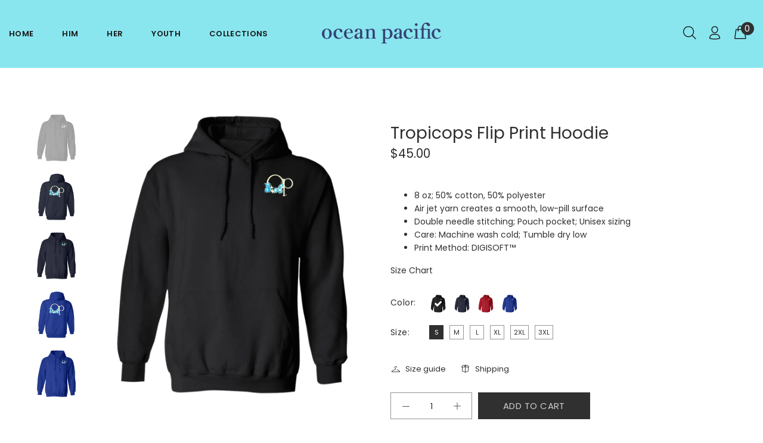

--- FILE ---
content_type: text/html; charset=utf-8
request_url: https://www.opsunwear.com/products/tropicops-flip-print-hoodie
body_size: 50353
content:
<!doctype html>
<!--[if IE 9]> <html class="ie9 no-js" lang="en"> <![endif]-->
<!--[if (gt IE 9)|!(IE)]><!--> <html class="no-js" lang="en"> <!--<![endif]-->
<head>
<!-- starapps_core_start -->
<!-- This code is automatically managed by StarApps Studio -->
<!-- Please contact support@starapps.studio for any help -->
<!-- File location: snippets/starapps-core.liquid -->


    
<!-- starapps_core_end -->

  
  <!-- v1.1.1 Bixbang -->
  <!-- Basic page needs ================================================== -->
  <meta charset="utf-8">
  <!--[if IE]><meta http-equiv="X-UA-Compatible" content="IE=edge,chrome=1"><![endif]-->
  <meta name="facebook-domain-verification" content="xzrt6qxpoiifu1k8bg5czfojod919b" />
  <meta name="viewport" content="width=device-width,initial-scale=1">
  <meta name="theme-color" content="#303030">
  <meta name="keywords" content="Shopify Template" />
  <meta name="author" content="spyropress">
  <link rel="canonical" href="https://www.opsunwear.com/products/tropicops-flip-print-hoodie"><link rel="shortcut icon" href="//www.opsunwear.com/cdn/shop/t/8/assets/favicon.png?v=30746755448000109981615656638" type="image/x-icon" /><!-- Title and description ================================================== --><title>Tropicops Flip Print Hoodie
&ndash; Ocean Pacific
</title><meta name="description" content="  8 oz; 50% cotton, 50% polyester Air jet yarn creates a smooth, low-pill surface Double needle stitching; Pouch pocket; Unisex sizing Care: Machine wash cold; Tumble dry low Print Method: DIGISOFT™ Size Chart"><meta name="timezone" content="US/Arizona"><!-- Social meta ================================================== --><!-- /snippets/social-meta-tags.liquid -->
<meta property="og:site_name" content="Ocean Pacific">
<meta property="og:url" content="https://www.opsunwear.com/products/tropicops-flip-print-hoodie">
<meta property="og:title" content="Tropicops Flip Print Hoodie">
<meta property="og:type" content="product">
<meta property="og:description" content="  8 oz; 50% cotton, 50% polyester Air jet yarn creates a smooth, low-pill surface Double needle stitching; Pouch pocket; Unisex sizing Care: Machine wash cold; Tumble dry low Print Method: DIGISOFT™ Size Chart"><meta property="og:price:amount" content="45.00">
  <meta property="og:price:currency" content="USD"><meta property="og:image" content="http://www.opsunwear.com/cdn/shop/products/DynamicImageHandler_77f6bed5-9a4c-4525-801e-e0e2db337a42-768616_1200x1200.png?v=1676753139"><meta property="og:image" content="http://www.opsunwear.com/cdn/shop/products/DynamicImageHandler_187eb3af-038c-464a-b674-fe9944b95409-900388_1200x1200.png?v=1676753139"><meta property="og:image" content="http://www.opsunwear.com/cdn/shop/products/DynamicImageHandler_b2fa7918-c270-4544-be77-61d0e427ba7d-833641_1200x1200.png?v=1676753139">
<meta property="og:image:secure_url" content="https://www.opsunwear.com/cdn/shop/products/DynamicImageHandler_77f6bed5-9a4c-4525-801e-e0e2db337a42-768616_1200x1200.png?v=1676753139"><meta property="og:image:secure_url" content="https://www.opsunwear.com/cdn/shop/products/DynamicImageHandler_187eb3af-038c-464a-b674-fe9944b95409-900388_1200x1200.png?v=1676753139"><meta property="og:image:secure_url" content="https://www.opsunwear.com/cdn/shop/products/DynamicImageHandler_b2fa7918-c270-4544-be77-61d0e427ba7d-833641_1200x1200.png?v=1676753139">
<meta name="twitter:card" content="summary_large_image">
<meta name="twitter:title" content="Tropicops Flip Print Hoodie">
<meta name="twitter:description" content="  8 oz; 50% cotton, 50% polyester Air jet yarn creates a smooth, low-pill surface Double needle stitching; Pouch pocket; Unisex sizing Care: Machine wash cold; Tumble dry low Print Method: DIGISOFT™ Size Chart">
<!-- Helpers ================================================== -->
  <!-- slider revolution ================================================== -->

 <style type="text/css">
    @font-face {
      font-family: 'revicons';
      src: url("//www.opsunwear.com/cdn/shop/t/8/assets/revicons.eot?v=41099164764038834561615656659");
      src: url("//www.opsunwear.com/cdn/shop/t/8/assets/revicons.eot%23iefix?v=2213") format('embedded-opentype'),
           url("//www.opsunwear.com/cdn/shop/t/8/assets/revicons.woff?v=75075768985131144671615656661") format('woff'),
           url("//www.opsunwear.com/cdn/shop/t/8/assets/revicons.ttf?v=122609643915160486271615656660") format('truetype'),
           url("//www.opsunwear.com/cdn/shop/t/8/assets/revicons.svg?v=42424738085934219091615656660") format('svg');
      font-weight: normal;
      font-style: normal;
    }
</style>

  <link href="//www.opsunwear.com/cdn/shop/t/8/assets/settings.css?v=103133587794204907341615656668" rel="stylesheet" type="text/css" media="all" />
  <link href="//www.opsunwear.com/cdn/shop/t/8/assets/animations.css?v=183522849078408108351615656624" rel="stylesheet" type="text/css" media="all" />
  <link href="//www.opsunwear.com/cdn/shop/t/8/assets/aos.css?v=47836108365768059691615656624" rel="stylesheet" type="text/css" media="all" />
  <!-- CSS ================================================== -->
  <link rel="stylesheet" href="//www.opsunwear.com/cdn/shop/t/8/assets/styles.scss.css?v=111603181540343972631615656706">  
  <link href="https://stackpath.bootstrapcdn.com/font-awesome/4.7.0/css/font-awesome.min.css" rel="stylesheet"><link href="https://fonts.googleapis.com/css?family=Poppins:100,200,300,400,500,600,700,800,900" rel="stylesheet"><link href="https://fonts.googleapis.com/css?family=Beth+Ellen%7CRed+Hat+Display&display=swap" rel="stylesheet">
<link href="//www.opsunwear.com/cdn/shop/t/8/assets/flaticon.css?v=42705197153112388451615656641" rel="stylesheet" type="text/css" media="all" />
<link href="//www.opsunwear.com/cdn/shop/t/8/assets/theme.css?v=155743088346888029081701098864" rel="stylesheet" type="text/css" media="all" />


<script src="//www.opsunwear.com/cdn/shop/t/8/assets/jquery.min.js?v=146653844047132007351615656651"></script>
  <script type="text/javascript" src="https://ajax.googleapis.com/ajax/libs/jquery/1.11.1/jquery.js"></script>
  <!-- Header hook for plugins ================================================== --><script>window.performance && window.performance.mark && window.performance.mark('shopify.content_for_header.start');</script><meta name="google-site-verification" content="TAeQnO3es6VX81T3nEJKqa7lF2LvoBNnQF0tcoPUvNQ">
<meta name="facebook-domain-verification" content="rhp81l22y4e6wbtz39sx19lyqatvnr">
<meta id="shopify-digital-wallet" name="shopify-digital-wallet" content="/50647662782/digital_wallets/dialog">
<meta name="shopify-checkout-api-token" content="aae26236591ce10ec00aeac2f2d57f4b">
<meta id="in-context-paypal-metadata" data-shop-id="50647662782" data-venmo-supported="true" data-environment="production" data-locale="en_US" data-paypal-v4="true" data-currency="USD">
<link rel="alternate" type="application/json+oembed" href="https://www.opsunwear.com/products/tropicops-flip-print-hoodie.oembed">
<script async="async" src="/checkouts/internal/preloads.js?locale=en-US"></script>
<link rel="preconnect" href="https://shop.app" crossorigin="anonymous">
<script async="async" src="https://shop.app/checkouts/internal/preloads.js?locale=en-US&shop_id=50647662782" crossorigin="anonymous"></script>
<script id="apple-pay-shop-capabilities" type="application/json">{"shopId":50647662782,"countryCode":"US","currencyCode":"USD","merchantCapabilities":["supports3DS"],"merchantId":"gid:\/\/shopify\/Shop\/50647662782","merchantName":"Ocean Pacific","requiredBillingContactFields":["postalAddress","email"],"requiredShippingContactFields":["postalAddress","email"],"shippingType":"shipping","supportedNetworks":["visa","masterCard","amex","discover","elo","jcb"],"total":{"type":"pending","label":"Ocean Pacific","amount":"1.00"},"shopifyPaymentsEnabled":true,"supportsSubscriptions":true}</script>
<script id="shopify-features" type="application/json">{"accessToken":"aae26236591ce10ec00aeac2f2d57f4b","betas":["rich-media-storefront-analytics"],"domain":"www.opsunwear.com","predictiveSearch":true,"shopId":50647662782,"locale":"en"}</script>
<script>var Shopify = Shopify || {};
Shopify.shop = "bespoke-technologies.myshopify.com";
Shopify.locale = "en";
Shopify.currency = {"active":"USD","rate":"1.0"};
Shopify.country = "US";
Shopify.theme = {"name":"OP 3.24","id":120727797950,"schema_name":"Bixbang","schema_version":"1.0","theme_store_id":null,"role":"main"};
Shopify.theme.handle = "null";
Shopify.theme.style = {"id":null,"handle":null};
Shopify.cdnHost = "www.opsunwear.com/cdn";
Shopify.routes = Shopify.routes || {};
Shopify.routes.root = "/";</script>
<script type="module">!function(o){(o.Shopify=o.Shopify||{}).modules=!0}(window);</script>
<script>!function(o){function n(){var o=[];function n(){o.push(Array.prototype.slice.apply(arguments))}return n.q=o,n}var t=o.Shopify=o.Shopify||{};t.loadFeatures=n(),t.autoloadFeatures=n()}(window);</script>
<script>
  window.ShopifyPay = window.ShopifyPay || {};
  window.ShopifyPay.apiHost = "shop.app\/pay";
  window.ShopifyPay.redirectState = null;
</script>
<script id="shop-js-analytics" type="application/json">{"pageType":"product"}</script>
<script defer="defer" async type="module" src="//www.opsunwear.com/cdn/shopifycloud/shop-js/modules/v2/client.init-shop-cart-sync_BN7fPSNr.en.esm.js"></script>
<script defer="defer" async type="module" src="//www.opsunwear.com/cdn/shopifycloud/shop-js/modules/v2/chunk.common_Cbph3Kss.esm.js"></script>
<script defer="defer" async type="module" src="//www.opsunwear.com/cdn/shopifycloud/shop-js/modules/v2/chunk.modal_DKumMAJ1.esm.js"></script>
<script type="module">
  await import("//www.opsunwear.com/cdn/shopifycloud/shop-js/modules/v2/client.init-shop-cart-sync_BN7fPSNr.en.esm.js");
await import("//www.opsunwear.com/cdn/shopifycloud/shop-js/modules/v2/chunk.common_Cbph3Kss.esm.js");
await import("//www.opsunwear.com/cdn/shopifycloud/shop-js/modules/v2/chunk.modal_DKumMAJ1.esm.js");

  window.Shopify.SignInWithShop?.initShopCartSync?.({"fedCMEnabled":true,"windoidEnabled":true});

</script>
<script>
  window.Shopify = window.Shopify || {};
  if (!window.Shopify.featureAssets) window.Shopify.featureAssets = {};
  window.Shopify.featureAssets['shop-js'] = {"shop-cart-sync":["modules/v2/client.shop-cart-sync_CJVUk8Jm.en.esm.js","modules/v2/chunk.common_Cbph3Kss.esm.js","modules/v2/chunk.modal_DKumMAJ1.esm.js"],"init-fed-cm":["modules/v2/client.init-fed-cm_7Fvt41F4.en.esm.js","modules/v2/chunk.common_Cbph3Kss.esm.js","modules/v2/chunk.modal_DKumMAJ1.esm.js"],"init-shop-email-lookup-coordinator":["modules/v2/client.init-shop-email-lookup-coordinator_Cc088_bR.en.esm.js","modules/v2/chunk.common_Cbph3Kss.esm.js","modules/v2/chunk.modal_DKumMAJ1.esm.js"],"init-windoid":["modules/v2/client.init-windoid_hPopwJRj.en.esm.js","modules/v2/chunk.common_Cbph3Kss.esm.js","modules/v2/chunk.modal_DKumMAJ1.esm.js"],"shop-button":["modules/v2/client.shop-button_B0jaPSNF.en.esm.js","modules/v2/chunk.common_Cbph3Kss.esm.js","modules/v2/chunk.modal_DKumMAJ1.esm.js"],"shop-cash-offers":["modules/v2/client.shop-cash-offers_DPIskqss.en.esm.js","modules/v2/chunk.common_Cbph3Kss.esm.js","modules/v2/chunk.modal_DKumMAJ1.esm.js"],"shop-toast-manager":["modules/v2/client.shop-toast-manager_CK7RT69O.en.esm.js","modules/v2/chunk.common_Cbph3Kss.esm.js","modules/v2/chunk.modal_DKumMAJ1.esm.js"],"init-shop-cart-sync":["modules/v2/client.init-shop-cart-sync_BN7fPSNr.en.esm.js","modules/v2/chunk.common_Cbph3Kss.esm.js","modules/v2/chunk.modal_DKumMAJ1.esm.js"],"init-customer-accounts-sign-up":["modules/v2/client.init-customer-accounts-sign-up_CfPf4CXf.en.esm.js","modules/v2/client.shop-login-button_DeIztwXF.en.esm.js","modules/v2/chunk.common_Cbph3Kss.esm.js","modules/v2/chunk.modal_DKumMAJ1.esm.js"],"pay-button":["modules/v2/client.pay-button_CgIwFSYN.en.esm.js","modules/v2/chunk.common_Cbph3Kss.esm.js","modules/v2/chunk.modal_DKumMAJ1.esm.js"],"init-customer-accounts":["modules/v2/client.init-customer-accounts_DQ3x16JI.en.esm.js","modules/v2/client.shop-login-button_DeIztwXF.en.esm.js","modules/v2/chunk.common_Cbph3Kss.esm.js","modules/v2/chunk.modal_DKumMAJ1.esm.js"],"avatar":["modules/v2/client.avatar_BTnouDA3.en.esm.js"],"init-shop-for-new-customer-accounts":["modules/v2/client.init-shop-for-new-customer-accounts_CsZy_esa.en.esm.js","modules/v2/client.shop-login-button_DeIztwXF.en.esm.js","modules/v2/chunk.common_Cbph3Kss.esm.js","modules/v2/chunk.modal_DKumMAJ1.esm.js"],"shop-follow-button":["modules/v2/client.shop-follow-button_BRMJjgGd.en.esm.js","modules/v2/chunk.common_Cbph3Kss.esm.js","modules/v2/chunk.modal_DKumMAJ1.esm.js"],"checkout-modal":["modules/v2/client.checkout-modal_B9Drz_yf.en.esm.js","modules/v2/chunk.common_Cbph3Kss.esm.js","modules/v2/chunk.modal_DKumMAJ1.esm.js"],"shop-login-button":["modules/v2/client.shop-login-button_DeIztwXF.en.esm.js","modules/v2/chunk.common_Cbph3Kss.esm.js","modules/v2/chunk.modal_DKumMAJ1.esm.js"],"lead-capture":["modules/v2/client.lead-capture_DXYzFM3R.en.esm.js","modules/v2/chunk.common_Cbph3Kss.esm.js","modules/v2/chunk.modal_DKumMAJ1.esm.js"],"shop-login":["modules/v2/client.shop-login_CA5pJqmO.en.esm.js","modules/v2/chunk.common_Cbph3Kss.esm.js","modules/v2/chunk.modal_DKumMAJ1.esm.js"],"payment-terms":["modules/v2/client.payment-terms_BxzfvcZJ.en.esm.js","modules/v2/chunk.common_Cbph3Kss.esm.js","modules/v2/chunk.modal_DKumMAJ1.esm.js"]};
</script>
<script>(function() {
  var isLoaded = false;
  function asyncLoad() {
    if (isLoaded) return;
    isLoaded = true;
    var urls = ["https:\/\/cloudsearch-1f874.kxcdn.com\/shopify.js?srp=\/a\/search\u0026shop=bespoke-technologies.myshopify.com","https:\/\/cdn.kilatechapps.com\/media\/nowornevercart\/50647662782.min.js?shop=bespoke-technologies.myshopify.com","https:\/\/toastibar-cdn.makeprosimp.com\/v1\/published\/57877\/fab218202e604407b2346c48778bbf53\/9653\/app.js?v=1\u0026shop=bespoke-technologies.myshopify.com","?shop=bespoke-technologies.myshopify.com","https:\/\/static.klaviyo.com\/onsite\/js\/Y9RQgn\/klaviyo.js?company_id=Y9RQgn\u0026shop=bespoke-technologies.myshopify.com","https:\/\/evi.spicegems.com\/js\/serve\/bespoke-technologies.myshopify.com\/v1\/index_e44784adb59c8e132074d7c9e98b4f3a66dee3fe.js?v=live312\u0026shop=bespoke-technologies.myshopify.com"];
    for (var i = 0; i < urls.length; i++) {
      var s = document.createElement('script');
      s.type = 'text/javascript';
      s.async = true;
      s.src = urls[i];
      var x = document.getElementsByTagName('script')[0];
      x.parentNode.insertBefore(s, x);
    }
  };
  if(window.attachEvent) {
    window.attachEvent('onload', asyncLoad);
  } else {
    window.addEventListener('load', asyncLoad, false);
  }
})();</script>
<script id="__st">var __st={"a":50647662782,"offset":-18000,"reqid":"675faca6-2524-43df-9839-b51759d01386-1769898420","pageurl":"www.opsunwear.com\/products\/tropicops-flip-print-hoodie","u":"54a60dfb6f47","p":"product","rtyp":"product","rid":7927936549077};</script>
<script>window.ShopifyPaypalV4VisibilityTracking = true;</script>
<script id="captcha-bootstrap">!function(){'use strict';const t='contact',e='account',n='new_comment',o=[[t,t],['blogs',n],['comments',n],[t,'customer']],c=[[e,'customer_login'],[e,'guest_login'],[e,'recover_customer_password'],[e,'create_customer']],r=t=>t.map((([t,e])=>`form[action*='/${t}']:not([data-nocaptcha='true']) input[name='form_type'][value='${e}']`)).join(','),a=t=>()=>t?[...document.querySelectorAll(t)].map((t=>t.form)):[];function s(){const t=[...o],e=r(t);return a(e)}const i='password',u='form_key',d=['recaptcha-v3-token','g-recaptcha-response','h-captcha-response',i],f=()=>{try{return window.sessionStorage}catch{return}},m='__shopify_v',_=t=>t.elements[u];function p(t,e,n=!1){try{const o=window.sessionStorage,c=JSON.parse(o.getItem(e)),{data:r}=function(t){const{data:e,action:n}=t;return t[m]||n?{data:e,action:n}:{data:t,action:n}}(c);for(const[e,n]of Object.entries(r))t.elements[e]&&(t.elements[e].value=n);n&&o.removeItem(e)}catch(o){console.error('form repopulation failed',{error:o})}}const l='form_type',E='cptcha';function T(t){t.dataset[E]=!0}const w=window,h=w.document,L='Shopify',v='ce_forms',y='captcha';let A=!1;((t,e)=>{const n=(g='f06e6c50-85a8-45c8-87d0-21a2b65856fe',I='https://cdn.shopify.com/shopifycloud/storefront-forms-hcaptcha/ce_storefront_forms_captcha_hcaptcha.v1.5.2.iife.js',D={infoText:'Protected by hCaptcha',privacyText:'Privacy',termsText:'Terms'},(t,e,n)=>{const o=w[L][v],c=o.bindForm;if(c)return c(t,g,e,D).then(n);var r;o.q.push([[t,g,e,D],n]),r=I,A||(h.body.append(Object.assign(h.createElement('script'),{id:'captcha-provider',async:!0,src:r})),A=!0)});var g,I,D;w[L]=w[L]||{},w[L][v]=w[L][v]||{},w[L][v].q=[],w[L][y]=w[L][y]||{},w[L][y].protect=function(t,e){n(t,void 0,e),T(t)},Object.freeze(w[L][y]),function(t,e,n,w,h,L){const[v,y,A,g]=function(t,e,n){const i=e?o:[],u=t?c:[],d=[...i,...u],f=r(d),m=r(i),_=r(d.filter((([t,e])=>n.includes(e))));return[a(f),a(m),a(_),s()]}(w,h,L),I=t=>{const e=t.target;return e instanceof HTMLFormElement?e:e&&e.form},D=t=>v().includes(t);t.addEventListener('submit',(t=>{const e=I(t);if(!e)return;const n=D(e)&&!e.dataset.hcaptchaBound&&!e.dataset.recaptchaBound,o=_(e),c=g().includes(e)&&(!o||!o.value);(n||c)&&t.preventDefault(),c&&!n&&(function(t){try{if(!f())return;!function(t){const e=f();if(!e)return;const n=_(t);if(!n)return;const o=n.value;o&&e.removeItem(o)}(t);const e=Array.from(Array(32),(()=>Math.random().toString(36)[2])).join('');!function(t,e){_(t)||t.append(Object.assign(document.createElement('input'),{type:'hidden',name:u})),t.elements[u].value=e}(t,e),function(t,e){const n=f();if(!n)return;const o=[...t.querySelectorAll(`input[type='${i}']`)].map((({name:t})=>t)),c=[...d,...o],r={};for(const[a,s]of new FormData(t).entries())c.includes(a)||(r[a]=s);n.setItem(e,JSON.stringify({[m]:1,action:t.action,data:r}))}(t,e)}catch(e){console.error('failed to persist form',e)}}(e),e.submit())}));const S=(t,e)=>{t&&!t.dataset[E]&&(n(t,e.some((e=>e===t))),T(t))};for(const o of['focusin','change'])t.addEventListener(o,(t=>{const e=I(t);D(e)&&S(e,y())}));const B=e.get('form_key'),M=e.get(l),P=B&&M;t.addEventListener('DOMContentLoaded',(()=>{const t=y();if(P)for(const e of t)e.elements[l].value===M&&p(e,B);[...new Set([...A(),...v().filter((t=>'true'===t.dataset.shopifyCaptcha))])].forEach((e=>S(e,t)))}))}(h,new URLSearchParams(w.location.search),n,t,e,['guest_login'])})(!0,!0)}();</script>
<script integrity="sha256-4kQ18oKyAcykRKYeNunJcIwy7WH5gtpwJnB7kiuLZ1E=" data-source-attribution="shopify.loadfeatures" defer="defer" src="//www.opsunwear.com/cdn/shopifycloud/storefront/assets/storefront/load_feature-a0a9edcb.js" crossorigin="anonymous"></script>
<script crossorigin="anonymous" defer="defer" src="//www.opsunwear.com/cdn/shopifycloud/storefront/assets/shopify_pay/storefront-65b4c6d7.js?v=20250812"></script>
<script data-source-attribution="shopify.dynamic_checkout.dynamic.init">var Shopify=Shopify||{};Shopify.PaymentButton=Shopify.PaymentButton||{isStorefrontPortableWallets:!0,init:function(){window.Shopify.PaymentButton.init=function(){};var t=document.createElement("script");t.src="https://www.opsunwear.com/cdn/shopifycloud/portable-wallets/latest/portable-wallets.en.js",t.type="module",document.head.appendChild(t)}};
</script>
<script data-source-attribution="shopify.dynamic_checkout.buyer_consent">
  function portableWalletsHideBuyerConsent(e){var t=document.getElementById("shopify-buyer-consent"),n=document.getElementById("shopify-subscription-policy-button");t&&n&&(t.classList.add("hidden"),t.setAttribute("aria-hidden","true"),n.removeEventListener("click",e))}function portableWalletsShowBuyerConsent(e){var t=document.getElementById("shopify-buyer-consent"),n=document.getElementById("shopify-subscription-policy-button");t&&n&&(t.classList.remove("hidden"),t.removeAttribute("aria-hidden"),n.addEventListener("click",e))}window.Shopify?.PaymentButton&&(window.Shopify.PaymentButton.hideBuyerConsent=portableWalletsHideBuyerConsent,window.Shopify.PaymentButton.showBuyerConsent=portableWalletsShowBuyerConsent);
</script>
<script data-source-attribution="shopify.dynamic_checkout.cart.bootstrap">document.addEventListener("DOMContentLoaded",(function(){function t(){return document.querySelector("shopify-accelerated-checkout-cart, shopify-accelerated-checkout")}if(t())Shopify.PaymentButton.init();else{new MutationObserver((function(e,n){t()&&(Shopify.PaymentButton.init(),n.disconnect())})).observe(document.body,{childList:!0,subtree:!0})}}));
</script>
<link id="shopify-accelerated-checkout-styles" rel="stylesheet" media="screen" href="https://www.opsunwear.com/cdn/shopifycloud/portable-wallets/latest/accelerated-checkout-backwards-compat.css" crossorigin="anonymous">
<style id="shopify-accelerated-checkout-cart">
        #shopify-buyer-consent {
  margin-top: 1em;
  display: inline-block;
  width: 100%;
}

#shopify-buyer-consent.hidden {
  display: none;
}

#shopify-subscription-policy-button {
  background: none;
  border: none;
  padding: 0;
  text-decoration: underline;
  font-size: inherit;
  cursor: pointer;
}

#shopify-subscription-policy-button::before {
  box-shadow: none;
}

      </style>
<link rel="stylesheet" media="screen" href="//www.opsunwear.com/cdn/shop/t/8/compiled_assets/styles.css?v=2213">
<script id="sections-script" data-sections="promo-fixed" defer="defer" src="//www.opsunwear.com/cdn/shop/t/8/compiled_assets/scripts.js?v=2213"></script>
<script>window.performance && window.performance.mark && window.performance.mark('shopify.content_for_header.end');</script><!-- /Header hook for plugins ================================================== --><!-- "snippets/judgeme_core.liquid" was not rendered, the associated app was uninstalled -->



<!-- GSSTART Show variants. Do not change -->
<!--  -->
<!-- Show variants code end. Do not change GSEND -->
                  <script>
              if (typeof BSS_PL == 'undefined') {
                  var BSS_PL = {};
              }
              var bssPlApiServer = "https://product-labels-pro.bsscommerce.com";
              BSS_PL.customerTags = 'null';
              BSS_PL.configData = [];
              BSS_PL.storeId = 8424;
              BSS_PL.currentPlan = "false";
              BSS_PL.storeIdCustomOld = "10678";
              </script>
          <style>
.homepage-slideshow .slick-slide .bss_pl_img {
    visibility: hidden;
}
</style>
                    <script type="text/javascript">
  //BOOSTER APPS COMMON JS CODE
  window.BoosterApps = window.BoosterApps || {};
  window.BoosterApps.common = window.BoosterApps.common || {};
  window.BoosterApps.common.shop = {
    permanent_domain: 'bespoke-technologies.myshopify.com',
    currency: "USD",
    money_format: "${{amount}}",
    id: 50647662782
  };
  

  window.BoosterApps.common.template = 'product';
  window.BoosterApps.common.cart = {};
  window.BoosterApps.common.vapid_public_key = "BJuXCmrtTK335SuczdNVYrGVtP_WXn4jImChm49st7K7z7e8gxSZUKk4DhUpk8j2Xpiw5G4-ylNbMKLlKkUEU98=";

  window.BoosterApps.cs_app_url = "/apps/";

  window.BoosterApps.global_config = {"asset_urls":{"loy":{"init_js":"https:\/\/cdn.shopify.com\/s\/files\/1\/0194\/1736\/6592\/t\/1\/assets\/ba_loy_init.js?v=1642865452","widget_js":"https:\/\/cdn.shopify.com\/s\/files\/1\/0194\/1736\/6592\/t\/1\/assets\/ba_loy_widget.js?v=1643046405","widget_css":"https:\/\/cdn.shopify.com\/s\/files\/1\/0194\/1736\/6592\/t\/1\/assets\/ba_loy_widget.css?v=1630424861"},"rev":{"init_js":null,"widget_js":null,"modal_js":null,"widget_css":null,"modal_css":null},"pu":{"init_js":"https:\/\/cdn.shopify.com\/s\/files\/1\/0194\/1736\/6592\/t\/1\/assets\/ba_pu_init.js?v=1635877170"},"bis":{"init_js":"https:\/\/cdn.shopify.com\/s\/files\/1\/0194\/1736\/6592\/t\/1\/assets\/ba_bis_init.js?v=1633795418","modal_js":"https:\/\/cdn.shopify.com\/s\/files\/1\/0194\/1736\/6592\/t\/1\/assets\/ba_bis_modal.js?v=1633795421","modal_css":"https:\/\/cdn.shopify.com\/s\/files\/1\/0194\/1736\/6592\/t\/1\/assets\/ba_bis_modal.css?v=1620346071"},"widgets":{"init_js":"https:\/\/cdn.shopify.com\/s\/files\/1\/0194\/1736\/6592\/t\/1\/assets\/ba_widget_init.js?v=1642716706","modal_js":"https:\/\/cdn.shopify.com\/s\/files\/1\/0194\/1736\/6592\/t\/1\/assets\/ba_widget_modal.js?v=1642716709","modal_css":"https:\/\/cdn.shopify.com\/s\/files\/1\/0194\/1736\/6592\/t\/1\/assets\/ba_widget_modal.css?v=1641512487"},"global":{"helper_js":"https:\/\/cdn.shopify.com\/s\/files\/1\/0194\/1736\/6592\/t\/1\/assets\/ba_tracking.js?v=1637601969"}},"proxy_paths":{"loy":"\/apps\/ba-loy","app_metrics":"\/apps\/ba-loy\/app_metrics","push_subscription":"\/apps\/ba-loy\/push"},"aat":["speed","seo","loy"],"pv":false,"sts":false,"bam":false,"base_money_format":"${{amount}}"};

    window.BoosterApps.loy_config = {"brand_theme_settings":{"button_bg":"#2932fc","header_bg":"#2932fc","desc_color":"#737376","icon_color":"#3a3a3a","link_color":"#2932fc","visibility":"both","cards_shape":"rounded","hide_widget":"false","launcher_bg":"#286ef8","title_color":"#212b36","banner_image":"","inputs_shape":"rounded","buttons_shape":"rounded","primary_color":"#2932fc","launcher_shape":"circle","container_shape":"rounded","mobile_placement":"right","button_text_color":"#fff","desktop_placement":"right","header_text_color":"#fff","launcher_text_color":"#ffffff","mobile_side_spacing":"20","desktop_side_spacing":"20","visibility_condition":"","mobile_bottom_spacing":"20","desktop_bottom_spacing":"20"},"launcher_style_settings":{"mobile_icon":"star","mobile_text":"Rewards","desktop_icon":"star","desktop_text":"Rewards","mobile_layout":"icon_with_text","desktop_layout":"icon_with_text","desktop_launcher_icon":null,"mobile_launcher_icon":null},"points_program_enabled":false,"referral_program_enabled":false,"vip_program_enabled":false,"vip_program_tier_type":"points_earned","vip_program_period":"lifetime","brand_panel_settings":{"visitor_header_caption":"Join now and unlock awesome rewards","visitor_header_title":"🏆 Rewards Program","acct_creation_title":"Join and Earn Rewards","acct_creation_desc":"Get rewarded for being an awesome customer","acct_creation_sign_in":"Already a member?","acct_creation_btn":"Start Earning","visitor_point_header":"Earn Points","visitor_point_desc":"Earn points and turn these into rewards!","member_header_caption":"Your points","member_header_title":"{points}","member_point_header":"Points","member_point_desc":"Earn points and turn these into rewards!","general_ways_to_earn":"Ways to earn","general_ways_to_redeem":"Ways to redeem","general_sign_in":"Sign in","general_sign_up":"Sign up","general_signed_up":"signed up","general_no_rewards_yet":"No rewards yet","general_your_rewards_will_show_here":"Your rewards will show here.","general_past_rewards":"Past rewards","general_go_back":"Go back","general_your_rewards":"Your rewards","general_upcoming_reward":"Upcoming reward","general_redeem":"Redeem","general_redeemed_a_reward":"Redeemed a Reward","general_you_have":"You have","general_rewards":"Rewards","general_reward":"reward","general_manual_points_adjust":"manual points adjustment","general_add_points_default_note":"Points awarded by points import","general_reset_removal_default_note":"Existing points removed for points reset from import","general_reset_new_balance_default_note":"Points reset to new balance by points import","general_refund_points":"Points refunded","general_use_discount_code":"Use this discount code on your next order!","general_apply_code":"Apply code","general_add_product_to_cart":"Add product to cart","general_spend":"you spend","general_spent":"Spent","general_points":"Points","general_point":"Point","general_discount_amount_coupon":"${{discount_amount}} off coupon","general_discount_amount":"points for ${{discount_amount}} off","general_no_points_yet":"No Points yet","general_have_not_earned_points":"You haven't earned any Points yet.","general_place_an_order":"Place an order","general_placed_an_order":"Placed an order","general_points_for_every":"Points for every","general_how_to_earn_points":"How do I earn Points?","general_points_activity":"Points History","general_celebrate_birthday":"Celebrate a birthday","general_celebrate_birthday_past_tense":"Celebrated a birthday","general_birthday_reward":"Celebrate with a reward","general_celebrate_your_birthday":"Let's celebrate your birthday! 🎉 Please give us 30 days notice - otherwise, you'll have to wait another year.","general_edit_date":"Edit Date","general_month":"Month","general_day":"Day","general_enter_valid_date":"Please enter a valid date","general_save_date":"Save date","general_reward_show":"Show","general_share_via_email":"Share via Email","general_share_on":"Share on","general_please_choose_an_option":"Please choose an option from the","general_product_page":"product page","general_by":"by","social_instagram_follow":"Follow on Instagram","social_facebook_like":"Like page on Facebook","social_facebook_share":"Share link on Facebook","social_twitter_follow":"Follow on Twitter","social_twitter_share":"Share link on Twitter","social_instagram_follow_past_tense":"Followed on Instagram","social_facebook_like_past_tense":"Liked a page on Facebook","social_facebook_share_past_tense":"Shared a link on Facebook","social_twitter_follow_past_tense":"Followed on Twitter","social_twitter_share_past_tense":"Shared a link on Twitter","social_follow":"Follow","social_share":"Share","social_like":"Like","referral_complete":"Complete a Referral","referral_complete_past_tense":"Completed a Referral","referral_complete_points":"{{points_amount}} Points for every referral completed","referrals_title":"Referral Program","referrals_visitor_desc":"Refer a friend who makes a purchase and both of you will claim rewards.","referrals_create_account_to_claim_coupon":"Create an Account to claim your coupon","referrals_create_account":"Create an Account","referrals_referred_reward":"They will get","referrals_referrer_reward":"You will get","referrals_call_to_action":"Refer friends and earn","referrals_completed":"referrals completed so far","referrals_share_link":"Share this link with a friend for them to claim the reward","referrals_referral_code":"Your referral link to share","referrals_get_reward":"Get your","referrals_claimed_reward":"Here's your","referrals_claim_reward":"Claim your gift","referrals_email_invite":"Refer friends by email","referrals_email_send":"Send email","referrals_email_to":"To","referrals_email_to_placeholder":"Add a comma-separated list of emails","referrals_email_message":"Message","referrals_email_message_placeholder":"Customize your referral message. The referral link will be automatically added.","referrals_invalid_email":"Please enter a valid email address","referrals_no_referrals_yet":"No referrals yet","referrals_your_referrals_show_here":"Your referrals will show here.","referrals_your_referrals":"Your referrals","referrals_status_pending":"pending","referrals_status_completed":"completed","referrals_status_blocked":"blocked","vip_tiers":"VIP Tiers","vip_status":"VIP Status","vip_reward":"VIP reward","vip_tier_desc":"Gain access to exclusive rewards.","vip_reward_earned_via":"Earned via {{vip_tier_name}} tier","vip_tier_no_vip_history":"No VIP membership history yet","vip_tier_vip_history":"VIP History","vip_tier_added_to":"Added to {{tier_name}}","vip_tier_achieved":"Unlocked {{tier_name}}","vip_tier_dropped_to":"Fell to {{tier_name}}","vip_tier_retained_to":"Kept {{tier_name}}","vip_tier_earn_points":"Earn {{points}} Points","vip_tier_spend":"Spend {{amount}}","vip_perks":"Perks","vip_benefits":"Benefits","vip_tier_to_unlock":"to unlock","vip_achieved_until":"Achieved until","vip_tier_on_highest":"You did it! You're on the highest tier 🎉","general_error":"Hmm, something went wrong, please try again shortly","general_redeem_error_min_points":"Did not met minimum points to redeem","general_redeem_error_max_points":"Exceeded maximum points to spend","tos_max_shipping_amount":"Maximum shipping amount of ${{max_shipping_amount}}.","tos_expiry_months":"Expires {{expiry_months}} month(s) after being redeemed.","tos_expiry_at":"Reward expires on {{expiry_date}}.","tos_free_product":"Reward only applies to {{product_name}}","tos_min_order_amount":"Applies to all orders over ${{min_order_amount}}.","tos_apply_to_collection":"Only for products in specific collections."},"widget_css":"#baLoySectionWrapper .ba-loy-bg-color {\n  background-color: #2932fc;\n}\n\n#baLoySectionWrapper .section-panel-wrapper {\n  box-shadow:rgba(0, 0, 0, 0.1) 0px 4px 15px 0px, rgba(0, 0, 0, 0.1) 0px 1px 2px 0px, #2932fc 0px 2px 0px 0px inset;\n}\n\n\n\n\n.header-main, .header-secondary {\n\tcolor: #fff !important;\n}\n.main-default a.sign-in{\n  color: #2932fc !important;\n}\n\n.section-table-piece-detail-items .li-img path {\n  fill: #3a3a3a;\n}\n\n.buttons-icons-detail-image .li-img {\n  fill: #3a3a3a;\n}\n\n#baLoySectionWrapper .loy-button-main{\n    background: #2932fc;\n    color: #fff;\n}\n\n  #baLoySectionWrapper .loy-button-main{\n    color: #fff;\n  }\n\n  #baLoySectionWrapper .main-default, #baLoySectionWrapper div.panel-section .head-title,#baLoySectionWrapper body {\n    color: #212b36;\n  }\n\n  #baLoySectionWrapper .section-panel-wrapper .panel-desc, #baLoySectionWrapper .main-default.sign-in-text{\n    color: #737376;\n  }\n\n  #launcher-wrapper{\n    background: #286ef8;\n  }\n\n\n.ba-loy-namespace .ba-loy-messenger-frame, #launcher-wrapper{\n  right: 20px;\n  left: auto;\n}\n.ba-loy-namespace .ba-loy-messenger-frame {\n  bottom: 90px;\n}\n#launcher-wrapper{\n  bottom: 20px;\n}\n\n.launcher-text{\n  color: #ffffff !important;\n}\n\n#launcher-wrapper .launcher-desktop { display: block; }\n#launcher-wrapper .launcher-mobile  { display: none;  }\n\n@media (max-width: 500px) {\n  .ba-loy-namespace .ba-loy-messenger-frame{\n    height: 100%;\n    min-height: 100%;\n    bottom: 0;\n    right: 0;\n    left: 0;\n    top: 0;\n    width: 100%;\n    border-radius: 0;\n  }\n  #launcher-wrapper.up{\n    display: none;\n  }\n  #launcher-wrapper{\n    right: 20px;\n    left: auto;\n    bottom: 20px;\n  }\n  #launcher-wrapper .launcher-desktop { display: none;  }\n  #launcher-wrapper .launcher-mobile  { display: block; }\n}\n\n\n\n.ba-loy-circle{border-radius: 30px !important;}\n.ba-loy-rounded{border-radius: 10px !important;}\n.ba-loy-square{border-radius: 0px !important;}\n","custom_css":null,"ways_to_earn":[{"automation_id":9066,"status":"active","trigger":"order_placed","step_id":9101,"points_amount":5,"points_type":"multiplier","icon_url":null},{"automation_id":9067,"status":"active","trigger":"loy_contact_member_enabled","step_id":9102,"points_amount":100,"points_type":"fixed","icon_url":null}],"referral_rewards":{"referrer_reward":{"id":14890,"name":"$5 off coupon","reward_type":"fixed_amount","properties":{"source":"referrer","applies_to":"entire"}},"referred_reward":{"id":14891,"name":"$5 off coupon","reward_type":"fixed_amount","properties":{"source":"referred","applies_to":"entire"}}},"referral_social_settings":{"email":"false","twitter":"true","facebook":"true","twitter_message":""},"referrals_customer_account_required":false,"vip_tiers":[]};
    window.BoosterApps.loy_config.api_endpoint = "/apps/ba-loy";
    window.BoosterApps.loy_config.domain_name = "rivo.io/apps/loyalty";




  
    if (window.BoosterApps.common.template == 'product'){
      window.BoosterApps.common.product = {
        id: 7927936549077, price: 4500, handle: "tropicops-flip-print-hoodie", tags: ["Featured Products","Hoodies","Men","Pullover","Sweatshirts"],
        available: true, title: "Tropicops Flip Print Hoodie", variants: [{"id":43834127450325,"title":"Black \/ S","option1":"Black","option2":"S","option3":null,"sku":"541-4740-100036320-23087","requires_shipping":true,"taxable":true,"featured_image":{"id":39624914665685,"product_id":7927936549077,"position":4,"created_at":"2023-02-18T15:45:39-05:00","updated_at":"2023-02-18T15:45:39-05:00","alt":null,"width":1155,"height":1155,"src":"\/\/www.opsunwear.com\/cdn\/shop\/products\/DynamicImageHandler_7e7e34fb-e9d9-4e40-9fcd-8330bc203cb2-894442.png?v=1676753139","variant_ids":[43834127450325,43834127483093,43834127515861,43834127548629,43834127581397,43834127614165]},"available":true,"name":"Tropicops Flip Print Hoodie - Black \/ S","public_title":"Black \/ S","options":["Black","S"],"price":4500,"weight":535,"compare_at_price":null,"inventory_management":null,"barcode":null,"featured_media":{"alt":null,"id":32226808135893,"position":4,"preview_image":{"aspect_ratio":1.0,"height":1155,"width":1155,"src":"\/\/www.opsunwear.com\/cdn\/shop\/products\/DynamicImageHandler_7e7e34fb-e9d9-4e40-9fcd-8330bc203cb2-894442.png?v=1676753139"}},"requires_selling_plan":false,"selling_plan_allocations":[]},{"id":43834127483093,"title":"Black \/ M","option1":"Black","option2":"M","option3":null,"sku":"541-4740-100036320-23088","requires_shipping":true,"taxable":true,"featured_image":{"id":39624914665685,"product_id":7927936549077,"position":4,"created_at":"2023-02-18T15:45:39-05:00","updated_at":"2023-02-18T15:45:39-05:00","alt":null,"width":1155,"height":1155,"src":"\/\/www.opsunwear.com\/cdn\/shop\/products\/DynamicImageHandler_7e7e34fb-e9d9-4e40-9fcd-8330bc203cb2-894442.png?v=1676753139","variant_ids":[43834127450325,43834127483093,43834127515861,43834127548629,43834127581397,43834127614165]},"available":true,"name":"Tropicops Flip Print Hoodie - Black \/ M","public_title":"Black \/ M","options":["Black","M"],"price":4500,"weight":581,"compare_at_price":null,"inventory_management":null,"barcode":null,"featured_media":{"alt":null,"id":32226808135893,"position":4,"preview_image":{"aspect_ratio":1.0,"height":1155,"width":1155,"src":"\/\/www.opsunwear.com\/cdn\/shop\/products\/DynamicImageHandler_7e7e34fb-e9d9-4e40-9fcd-8330bc203cb2-894442.png?v=1676753139"}},"requires_selling_plan":false,"selling_plan_allocations":[]},{"id":43834127515861,"title":"Black \/ L","option1":"Black","option2":"L","option3":null,"sku":"541-4740-100036320-23089","requires_shipping":true,"taxable":true,"featured_image":{"id":39624914665685,"product_id":7927936549077,"position":4,"created_at":"2023-02-18T15:45:39-05:00","updated_at":"2023-02-18T15:45:39-05:00","alt":null,"width":1155,"height":1155,"src":"\/\/www.opsunwear.com\/cdn\/shop\/products\/DynamicImageHandler_7e7e34fb-e9d9-4e40-9fcd-8330bc203cb2-894442.png?v=1676753139","variant_ids":[43834127450325,43834127483093,43834127515861,43834127548629,43834127581397,43834127614165]},"available":true,"name":"Tropicops Flip Print Hoodie - Black \/ L","public_title":"Black \/ L","options":["Black","L"],"price":4500,"weight":612,"compare_at_price":null,"inventory_management":null,"barcode":null,"featured_media":{"alt":null,"id":32226808135893,"position":4,"preview_image":{"aspect_ratio":1.0,"height":1155,"width":1155,"src":"\/\/www.opsunwear.com\/cdn\/shop\/products\/DynamicImageHandler_7e7e34fb-e9d9-4e40-9fcd-8330bc203cb2-894442.png?v=1676753139"}},"requires_selling_plan":false,"selling_plan_allocations":[]},{"id":43834127548629,"title":"Black \/ XL","option1":"Black","option2":"XL","option3":null,"sku":"541-4740-100036320-23090","requires_shipping":true,"taxable":true,"featured_image":{"id":39624914665685,"product_id":7927936549077,"position":4,"created_at":"2023-02-18T15:45:39-05:00","updated_at":"2023-02-18T15:45:39-05:00","alt":null,"width":1155,"height":1155,"src":"\/\/www.opsunwear.com\/cdn\/shop\/products\/DynamicImageHandler_7e7e34fb-e9d9-4e40-9fcd-8330bc203cb2-894442.png?v=1676753139","variant_ids":[43834127450325,43834127483093,43834127515861,43834127548629,43834127581397,43834127614165]},"available":true,"name":"Tropicops Flip Print Hoodie - Black \/ XL","public_title":"Black \/ XL","options":["Black","XL"],"price":4500,"weight":677,"compare_at_price":null,"inventory_management":null,"barcode":null,"featured_media":{"alt":null,"id":32226808135893,"position":4,"preview_image":{"aspect_ratio":1.0,"height":1155,"width":1155,"src":"\/\/www.opsunwear.com\/cdn\/shop\/products\/DynamicImageHandler_7e7e34fb-e9d9-4e40-9fcd-8330bc203cb2-894442.png?v=1676753139"}},"requires_selling_plan":false,"selling_plan_allocations":[]},{"id":43834127581397,"title":"Black \/ 2XL","option1":"Black","option2":"2XL","option3":null,"sku":"541-4740-100036320-23091","requires_shipping":true,"taxable":true,"featured_image":{"id":39624914665685,"product_id":7927936549077,"position":4,"created_at":"2023-02-18T15:45:39-05:00","updated_at":"2023-02-18T15:45:39-05:00","alt":null,"width":1155,"height":1155,"src":"\/\/www.opsunwear.com\/cdn\/shop\/products\/DynamicImageHandler_7e7e34fb-e9d9-4e40-9fcd-8330bc203cb2-894442.png?v=1676753139","variant_ids":[43834127450325,43834127483093,43834127515861,43834127548629,43834127581397,43834127614165]},"available":true,"name":"Tropicops Flip Print Hoodie - Black \/ 2XL","public_title":"Black \/ 2XL","options":["Black","2XL"],"price":4700,"weight":600,"compare_at_price":null,"inventory_management":null,"barcode":null,"featured_media":{"alt":null,"id":32226808135893,"position":4,"preview_image":{"aspect_ratio":1.0,"height":1155,"width":1155,"src":"\/\/www.opsunwear.com\/cdn\/shop\/products\/DynamicImageHandler_7e7e34fb-e9d9-4e40-9fcd-8330bc203cb2-894442.png?v=1676753139"}},"requires_selling_plan":false,"selling_plan_allocations":[]},{"id":43834127614165,"title":"Black \/ 3XL","option1":"Black","option2":"3XL","option3":null,"sku":"541-4740-100036320-23092","requires_shipping":true,"taxable":true,"featured_image":{"id":39624914665685,"product_id":7927936549077,"position":4,"created_at":"2023-02-18T15:45:39-05:00","updated_at":"2023-02-18T15:45:39-05:00","alt":null,"width":1155,"height":1155,"src":"\/\/www.opsunwear.com\/cdn\/shop\/products\/DynamicImageHandler_7e7e34fb-e9d9-4e40-9fcd-8330bc203cb2-894442.png?v=1676753139","variant_ids":[43834127450325,43834127483093,43834127515861,43834127548629,43834127581397,43834127614165]},"available":true,"name":"Tropicops Flip Print Hoodie - Black \/ 3XL","public_title":"Black \/ 3XL","options":["Black","3XL"],"price":4800,"weight":753,"compare_at_price":null,"inventory_management":null,"barcode":null,"featured_media":{"alt":null,"id":32226808135893,"position":4,"preview_image":{"aspect_ratio":1.0,"height":1155,"width":1155,"src":"\/\/www.opsunwear.com\/cdn\/shop\/products\/DynamicImageHandler_7e7e34fb-e9d9-4e40-9fcd-8330bc203cb2-894442.png?v=1676753139"}},"requires_selling_plan":false,"selling_plan_allocations":[]},{"id":43834127646933,"title":"Navy \/ S","option1":"Navy","option2":"S","option3":null,"sku":"541-4742-100036320-23135","requires_shipping":true,"taxable":true,"featured_image":{"id":39624914731221,"product_id":7927936549077,"position":6,"created_at":"2023-02-18T15:45:39-05:00","updated_at":"2023-02-18T15:45:39-05:00","alt":null,"width":1155,"height":1155,"src":"\/\/www.opsunwear.com\/cdn\/shop\/products\/DynamicImageHandler_294e3189-f7cd-41ce-bbf8-571b3ca1822e-596783.png?v=1676753139","variant_ids":[43834127646933,43834127679701,43834127712469,43834127745237,43834127778005,43834127810773]},"available":true,"name":"Tropicops Flip Print Hoodie - Navy \/ S","public_title":"Navy \/ S","options":["Navy","S"],"price":4500,"weight":535,"compare_at_price":null,"inventory_management":null,"barcode":null,"featured_media":{"alt":null,"id":32226808201429,"position":6,"preview_image":{"aspect_ratio":1.0,"height":1155,"width":1155,"src":"\/\/www.opsunwear.com\/cdn\/shop\/products\/DynamicImageHandler_294e3189-f7cd-41ce-bbf8-571b3ca1822e-596783.png?v=1676753139"}},"requires_selling_plan":false,"selling_plan_allocations":[]},{"id":43834127679701,"title":"Navy \/ M","option1":"Navy","option2":"M","option3":null,"sku":"541-4742-100036320-23136","requires_shipping":true,"taxable":true,"featured_image":{"id":39624914731221,"product_id":7927936549077,"position":6,"created_at":"2023-02-18T15:45:39-05:00","updated_at":"2023-02-18T15:45:39-05:00","alt":null,"width":1155,"height":1155,"src":"\/\/www.opsunwear.com\/cdn\/shop\/products\/DynamicImageHandler_294e3189-f7cd-41ce-bbf8-571b3ca1822e-596783.png?v=1676753139","variant_ids":[43834127646933,43834127679701,43834127712469,43834127745237,43834127778005,43834127810773]},"available":true,"name":"Tropicops Flip Print Hoodie - Navy \/ M","public_title":"Navy \/ M","options":["Navy","M"],"price":4500,"weight":581,"compare_at_price":null,"inventory_management":null,"barcode":null,"featured_media":{"alt":null,"id":32226808201429,"position":6,"preview_image":{"aspect_ratio":1.0,"height":1155,"width":1155,"src":"\/\/www.opsunwear.com\/cdn\/shop\/products\/DynamicImageHandler_294e3189-f7cd-41ce-bbf8-571b3ca1822e-596783.png?v=1676753139"}},"requires_selling_plan":false,"selling_plan_allocations":[]},{"id":43834127712469,"title":"Navy \/ L","option1":"Navy","option2":"L","option3":null,"sku":"541-4742-100036320-23137","requires_shipping":true,"taxable":true,"featured_image":{"id":39624914731221,"product_id":7927936549077,"position":6,"created_at":"2023-02-18T15:45:39-05:00","updated_at":"2023-02-18T15:45:39-05:00","alt":null,"width":1155,"height":1155,"src":"\/\/www.opsunwear.com\/cdn\/shop\/products\/DynamicImageHandler_294e3189-f7cd-41ce-bbf8-571b3ca1822e-596783.png?v=1676753139","variant_ids":[43834127646933,43834127679701,43834127712469,43834127745237,43834127778005,43834127810773]},"available":true,"name":"Tropicops Flip Print Hoodie - Navy \/ L","public_title":"Navy \/ L","options":["Navy","L"],"price":4500,"weight":612,"compare_at_price":null,"inventory_management":null,"barcode":null,"featured_media":{"alt":null,"id":32226808201429,"position":6,"preview_image":{"aspect_ratio":1.0,"height":1155,"width":1155,"src":"\/\/www.opsunwear.com\/cdn\/shop\/products\/DynamicImageHandler_294e3189-f7cd-41ce-bbf8-571b3ca1822e-596783.png?v=1676753139"}},"requires_selling_plan":false,"selling_plan_allocations":[]},{"id":43834127745237,"title":"Navy \/ XL","option1":"Navy","option2":"XL","option3":null,"sku":"541-4742-100036320-23138","requires_shipping":true,"taxable":true,"featured_image":{"id":39624914731221,"product_id":7927936549077,"position":6,"created_at":"2023-02-18T15:45:39-05:00","updated_at":"2023-02-18T15:45:39-05:00","alt":null,"width":1155,"height":1155,"src":"\/\/www.opsunwear.com\/cdn\/shop\/products\/DynamicImageHandler_294e3189-f7cd-41ce-bbf8-571b3ca1822e-596783.png?v=1676753139","variant_ids":[43834127646933,43834127679701,43834127712469,43834127745237,43834127778005,43834127810773]},"available":true,"name":"Tropicops Flip Print Hoodie - Navy \/ XL","public_title":"Navy \/ XL","options":["Navy","XL"],"price":4500,"weight":644,"compare_at_price":null,"inventory_management":null,"barcode":null,"featured_media":{"alt":null,"id":32226808201429,"position":6,"preview_image":{"aspect_ratio":1.0,"height":1155,"width":1155,"src":"\/\/www.opsunwear.com\/cdn\/shop\/products\/DynamicImageHandler_294e3189-f7cd-41ce-bbf8-571b3ca1822e-596783.png?v=1676753139"}},"requires_selling_plan":false,"selling_plan_allocations":[]},{"id":43834127778005,"title":"Navy \/ 2XL","option1":"Navy","option2":"2XL","option3":null,"sku":"541-4742-100036320-23139","requires_shipping":true,"taxable":true,"featured_image":{"id":39624914731221,"product_id":7927936549077,"position":6,"created_at":"2023-02-18T15:45:39-05:00","updated_at":"2023-02-18T15:45:39-05:00","alt":null,"width":1155,"height":1155,"src":"\/\/www.opsunwear.com\/cdn\/shop\/products\/DynamicImageHandler_294e3189-f7cd-41ce-bbf8-571b3ca1822e-596783.png?v=1676753139","variant_ids":[43834127646933,43834127679701,43834127712469,43834127745237,43834127778005,43834127810773]},"available":true,"name":"Tropicops Flip Print Hoodie - Navy \/ 2XL","public_title":"Navy \/ 2XL","options":["Navy","2XL"],"price":4700,"weight":712,"compare_at_price":null,"inventory_management":null,"barcode":null,"featured_media":{"alt":null,"id":32226808201429,"position":6,"preview_image":{"aspect_ratio":1.0,"height":1155,"width":1155,"src":"\/\/www.opsunwear.com\/cdn\/shop\/products\/DynamicImageHandler_294e3189-f7cd-41ce-bbf8-571b3ca1822e-596783.png?v=1676753139"}},"requires_selling_plan":false,"selling_plan_allocations":[]},{"id":43834127810773,"title":"Navy \/ 3XL","option1":"Navy","option2":"3XL","option3":null,"sku":"541-4742-100036320-23140","requires_shipping":true,"taxable":true,"featured_image":{"id":39624914731221,"product_id":7927936549077,"position":6,"created_at":"2023-02-18T15:45:39-05:00","updated_at":"2023-02-18T15:45:39-05:00","alt":null,"width":1155,"height":1155,"src":"\/\/www.opsunwear.com\/cdn\/shop\/products\/DynamicImageHandler_294e3189-f7cd-41ce-bbf8-571b3ca1822e-596783.png?v=1676753139","variant_ids":[43834127646933,43834127679701,43834127712469,43834127745237,43834127778005,43834127810773]},"available":true,"name":"Tropicops Flip Print Hoodie - Navy \/ 3XL","public_title":"Navy \/ 3XL","options":["Navy","3XL"],"price":4800,"weight":753,"compare_at_price":null,"inventory_management":null,"barcode":null,"featured_media":{"alt":null,"id":32226808201429,"position":6,"preview_image":{"aspect_ratio":1.0,"height":1155,"width":1155,"src":"\/\/www.opsunwear.com\/cdn\/shop\/products\/DynamicImageHandler_294e3189-f7cd-41ce-bbf8-571b3ca1822e-596783.png?v=1676753139"}},"requires_selling_plan":false,"selling_plan_allocations":[]},{"id":43834127843541,"title":"Red \/ S","option1":"Red","option2":"S","option3":null,"sku":"541-4764-100036320-23167","requires_shipping":true,"taxable":true,"featured_image":{"id":39624914600149,"product_id":7927936549077,"position":2,"created_at":"2023-02-18T15:45:39-05:00","updated_at":"2023-02-18T15:45:39-05:00","alt":null,"width":1155,"height":1155,"src":"\/\/www.opsunwear.com\/cdn\/shop\/products\/DynamicImageHandler_187eb3af-038c-464a-b674-fe9944b95409-900388.png?v=1676753139","variant_ids":[43834127843541,43834127876309,43834127909077,43834127941845,43834127974613,43834128007381]},"available":true,"name":"Tropicops Flip Print Hoodie - Red \/ S","public_title":"Red \/ S","options":["Red","S"],"price":4500,"weight":535,"compare_at_price":null,"inventory_management":null,"barcode":null,"featured_media":{"alt":null,"id":32226808070357,"position":2,"preview_image":{"aspect_ratio":1.0,"height":1155,"width":1155,"src":"\/\/www.opsunwear.com\/cdn\/shop\/products\/DynamicImageHandler_187eb3af-038c-464a-b674-fe9944b95409-900388.png?v=1676753139"}},"requires_selling_plan":false,"selling_plan_allocations":[]},{"id":43834127876309,"title":"Red \/ M","option1":"Red","option2":"M","option3":null,"sku":"541-4764-100036320-23168","requires_shipping":true,"taxable":true,"featured_image":{"id":39624914600149,"product_id":7927936549077,"position":2,"created_at":"2023-02-18T15:45:39-05:00","updated_at":"2023-02-18T15:45:39-05:00","alt":null,"width":1155,"height":1155,"src":"\/\/www.opsunwear.com\/cdn\/shop\/products\/DynamicImageHandler_187eb3af-038c-464a-b674-fe9944b95409-900388.png?v=1676753139","variant_ids":[43834127843541,43834127876309,43834127909077,43834127941845,43834127974613,43834128007381]},"available":true,"name":"Tropicops Flip Print Hoodie - Red \/ M","public_title":"Red \/ M","options":["Red","M"],"price":4500,"weight":581,"compare_at_price":null,"inventory_management":null,"barcode":null,"featured_media":{"alt":null,"id":32226808070357,"position":2,"preview_image":{"aspect_ratio":1.0,"height":1155,"width":1155,"src":"\/\/www.opsunwear.com\/cdn\/shop\/products\/DynamicImageHandler_187eb3af-038c-464a-b674-fe9944b95409-900388.png?v=1676753139"}},"requires_selling_plan":false,"selling_plan_allocations":[]},{"id":43834127909077,"title":"Red \/ L","option1":"Red","option2":"L","option3":null,"sku":"541-4764-100036320-23169","requires_shipping":true,"taxable":true,"featured_image":{"id":39624914600149,"product_id":7927936549077,"position":2,"created_at":"2023-02-18T15:45:39-05:00","updated_at":"2023-02-18T15:45:39-05:00","alt":null,"width":1155,"height":1155,"src":"\/\/www.opsunwear.com\/cdn\/shop\/products\/DynamicImageHandler_187eb3af-038c-464a-b674-fe9944b95409-900388.png?v=1676753139","variant_ids":[43834127843541,43834127876309,43834127909077,43834127941845,43834127974613,43834128007381]},"available":true,"name":"Tropicops Flip Print Hoodie - Red \/ L","public_title":"Red \/ L","options":["Red","L"],"price":4500,"weight":589,"compare_at_price":null,"inventory_management":null,"barcode":null,"featured_media":{"alt":null,"id":32226808070357,"position":2,"preview_image":{"aspect_ratio":1.0,"height":1155,"width":1155,"src":"\/\/www.opsunwear.com\/cdn\/shop\/products\/DynamicImageHandler_187eb3af-038c-464a-b674-fe9944b95409-900388.png?v=1676753139"}},"requires_selling_plan":false,"selling_plan_allocations":[]},{"id":43834127941845,"title":"Red \/ XL","option1":"Red","option2":"XL","option3":null,"sku":"541-4764-100036320-23170","requires_shipping":true,"taxable":true,"featured_image":{"id":39624914600149,"product_id":7927936549077,"position":2,"created_at":"2023-02-18T15:45:39-05:00","updated_at":"2023-02-18T15:45:39-05:00","alt":null,"width":1155,"height":1155,"src":"\/\/www.opsunwear.com\/cdn\/shop\/products\/DynamicImageHandler_187eb3af-038c-464a-b674-fe9944b95409-900388.png?v=1676753139","variant_ids":[43834127843541,43834127876309,43834127909077,43834127941845,43834127974613,43834128007381]},"available":true,"name":"Tropicops Flip Print Hoodie - Red \/ XL","public_title":"Red \/ XL","options":["Red","XL"],"price":4500,"weight":644,"compare_at_price":null,"inventory_management":null,"barcode":null,"featured_media":{"alt":null,"id":32226808070357,"position":2,"preview_image":{"aspect_ratio":1.0,"height":1155,"width":1155,"src":"\/\/www.opsunwear.com\/cdn\/shop\/products\/DynamicImageHandler_187eb3af-038c-464a-b674-fe9944b95409-900388.png?v=1676753139"}},"requires_selling_plan":false,"selling_plan_allocations":[]},{"id":43834127974613,"title":"Red \/ 2XL","option1":"Red","option2":"2XL","option3":null,"sku":"541-4764-100036320-23171","requires_shipping":true,"taxable":true,"featured_image":{"id":39624914600149,"product_id":7927936549077,"position":2,"created_at":"2023-02-18T15:45:39-05:00","updated_at":"2023-02-18T15:45:39-05:00","alt":null,"width":1155,"height":1155,"src":"\/\/www.opsunwear.com\/cdn\/shop\/products\/DynamicImageHandler_187eb3af-038c-464a-b674-fe9944b95409-900388.png?v=1676753139","variant_ids":[43834127843541,43834127876309,43834127909077,43834127941845,43834127974613,43834128007381]},"available":true,"name":"Tropicops Flip Print Hoodie - Red \/ 2XL","public_title":"Red \/ 2XL","options":["Red","2XL"],"price":4700,"weight":712,"compare_at_price":null,"inventory_management":null,"barcode":null,"featured_media":{"alt":null,"id":32226808070357,"position":2,"preview_image":{"aspect_ratio":1.0,"height":1155,"width":1155,"src":"\/\/www.opsunwear.com\/cdn\/shop\/products\/DynamicImageHandler_187eb3af-038c-464a-b674-fe9944b95409-900388.png?v=1676753139"}},"requires_selling_plan":false,"selling_plan_allocations":[]},{"id":43834128007381,"title":"Red \/ 3XL","option1":"Red","option2":"3XL","option3":null,"sku":"541-4764-100036320-23172","requires_shipping":true,"taxable":true,"featured_image":{"id":39624914600149,"product_id":7927936549077,"position":2,"created_at":"2023-02-18T15:45:39-05:00","updated_at":"2023-02-18T15:45:39-05:00","alt":null,"width":1155,"height":1155,"src":"\/\/www.opsunwear.com\/cdn\/shop\/products\/DynamicImageHandler_187eb3af-038c-464a-b674-fe9944b95409-900388.png?v=1676753139","variant_ids":[43834127843541,43834127876309,43834127909077,43834127941845,43834127974613,43834128007381]},"available":true,"name":"Tropicops Flip Print Hoodie - Red \/ 3XL","public_title":"Red \/ 3XL","options":["Red","3XL"],"price":4800,"weight":652,"compare_at_price":null,"inventory_management":null,"barcode":null,"featured_media":{"alt":null,"id":32226808070357,"position":2,"preview_image":{"aspect_ratio":1.0,"height":1155,"width":1155,"src":"\/\/www.opsunwear.com\/cdn\/shop\/products\/DynamicImageHandler_187eb3af-038c-464a-b674-fe9944b95409-900388.png?v=1676753139"}},"requires_selling_plan":false,"selling_plan_allocations":[]},{"id":43834128040149,"title":"Royal \/ S","option1":"Royal","option2":"S","option3":null,"sku":"541-4765-100036320-23175","requires_shipping":true,"taxable":true,"featured_image":{"id":39624914796757,"product_id":7927936549077,"position":8,"created_at":"2023-02-18T15:45:39-05:00","updated_at":"2023-02-18T15:45:39-05:00","alt":null,"width":1155,"height":1155,"src":"\/\/www.opsunwear.com\/cdn\/shop\/products\/DynamicImageHandler_3a76ffba-0181-46c5-a421-ef2d771066d3-527356.png?v=1676753139","variant_ids":[43834128040149,43834128072917,43834128105685,43834128138453,43834128171221,43834128203989]},"available":true,"name":"Tropicops Flip Print Hoodie - Royal \/ S","public_title":"Royal \/ S","options":["Royal","S"],"price":4500,"weight":535,"compare_at_price":null,"inventory_management":null,"barcode":null,"featured_media":{"alt":null,"id":32226808266965,"position":8,"preview_image":{"aspect_ratio":1.0,"height":1155,"width":1155,"src":"\/\/www.opsunwear.com\/cdn\/shop\/products\/DynamicImageHandler_3a76ffba-0181-46c5-a421-ef2d771066d3-527356.png?v=1676753139"}},"requires_selling_plan":false,"selling_plan_allocations":[]},{"id":43834128072917,"title":"Royal \/ M","option1":"Royal","option2":"M","option3":null,"sku":"541-4765-100036320-23176","requires_shipping":true,"taxable":true,"featured_image":{"id":39624914796757,"product_id":7927936549077,"position":8,"created_at":"2023-02-18T15:45:39-05:00","updated_at":"2023-02-18T15:45:39-05:00","alt":null,"width":1155,"height":1155,"src":"\/\/www.opsunwear.com\/cdn\/shop\/products\/DynamicImageHandler_3a76ffba-0181-46c5-a421-ef2d771066d3-527356.png?v=1676753139","variant_ids":[43834128040149,43834128072917,43834128105685,43834128138453,43834128171221,43834128203989]},"available":true,"name":"Tropicops Flip Print Hoodie - Royal \/ M","public_title":"Royal \/ M","options":["Royal","M"],"price":4500,"weight":581,"compare_at_price":null,"inventory_management":null,"barcode":null,"featured_media":{"alt":null,"id":32226808266965,"position":8,"preview_image":{"aspect_ratio":1.0,"height":1155,"width":1155,"src":"\/\/www.opsunwear.com\/cdn\/shop\/products\/DynamicImageHandler_3a76ffba-0181-46c5-a421-ef2d771066d3-527356.png?v=1676753139"}},"requires_selling_plan":false,"selling_plan_allocations":[]},{"id":43834128105685,"title":"Royal \/ L","option1":"Royal","option2":"L","option3":null,"sku":"541-4765-100036320-23177","requires_shipping":true,"taxable":true,"featured_image":{"id":39624914796757,"product_id":7927936549077,"position":8,"created_at":"2023-02-18T15:45:39-05:00","updated_at":"2023-02-18T15:45:39-05:00","alt":null,"width":1155,"height":1155,"src":"\/\/www.opsunwear.com\/cdn\/shop\/products\/DynamicImageHandler_3a76ffba-0181-46c5-a421-ef2d771066d3-527356.png?v=1676753139","variant_ids":[43834128040149,43834128072917,43834128105685,43834128138453,43834128171221,43834128203989]},"available":true,"name":"Tropicops Flip Print Hoodie - Royal \/ L","public_title":"Royal \/ L","options":["Royal","L"],"price":4500,"weight":612,"compare_at_price":null,"inventory_management":null,"barcode":null,"featured_media":{"alt":null,"id":32226808266965,"position":8,"preview_image":{"aspect_ratio":1.0,"height":1155,"width":1155,"src":"\/\/www.opsunwear.com\/cdn\/shop\/products\/DynamicImageHandler_3a76ffba-0181-46c5-a421-ef2d771066d3-527356.png?v=1676753139"}},"requires_selling_plan":false,"selling_plan_allocations":[]},{"id":43834128138453,"title":"Royal \/ XL","option1":"Royal","option2":"XL","option3":null,"sku":"541-4765-100036320-23178","requires_shipping":true,"taxable":true,"featured_image":{"id":39624914796757,"product_id":7927936549077,"position":8,"created_at":"2023-02-18T15:45:39-05:00","updated_at":"2023-02-18T15:45:39-05:00","alt":null,"width":1155,"height":1155,"src":"\/\/www.opsunwear.com\/cdn\/shop\/products\/DynamicImageHandler_3a76ffba-0181-46c5-a421-ef2d771066d3-527356.png?v=1676753139","variant_ids":[43834128040149,43834128072917,43834128105685,43834128138453,43834128171221,43834128203989]},"available":true,"name":"Tropicops Flip Print Hoodie - Royal \/ XL","public_title":"Royal \/ XL","options":["Royal","XL"],"price":4500,"weight":644,"compare_at_price":null,"inventory_management":null,"barcode":null,"featured_media":{"alt":null,"id":32226808266965,"position":8,"preview_image":{"aspect_ratio":1.0,"height":1155,"width":1155,"src":"\/\/www.opsunwear.com\/cdn\/shop\/products\/DynamicImageHandler_3a76ffba-0181-46c5-a421-ef2d771066d3-527356.png?v=1676753139"}},"requires_selling_plan":false,"selling_plan_allocations":[]},{"id":43834128171221,"title":"Royal \/ 2XL","option1":"Royal","option2":"2XL","option3":null,"sku":"541-4765-100036320-23179","requires_shipping":true,"taxable":true,"featured_image":{"id":39624914796757,"product_id":7927936549077,"position":8,"created_at":"2023-02-18T15:45:39-05:00","updated_at":"2023-02-18T15:45:39-05:00","alt":null,"width":1155,"height":1155,"src":"\/\/www.opsunwear.com\/cdn\/shop\/products\/DynamicImageHandler_3a76ffba-0181-46c5-a421-ef2d771066d3-527356.png?v=1676753139","variant_ids":[43834128040149,43834128072917,43834128105685,43834128138453,43834128171221,43834128203989]},"available":true,"name":"Tropicops Flip Print Hoodie - Royal \/ 2XL","public_title":"Royal \/ 2XL","options":["Royal","2XL"],"price":4700,"weight":712,"compare_at_price":null,"inventory_management":null,"barcode":null,"featured_media":{"alt":null,"id":32226808266965,"position":8,"preview_image":{"aspect_ratio":1.0,"height":1155,"width":1155,"src":"\/\/www.opsunwear.com\/cdn\/shop\/products\/DynamicImageHandler_3a76ffba-0181-46c5-a421-ef2d771066d3-527356.png?v=1676753139"}},"requires_selling_plan":false,"selling_plan_allocations":[]},{"id":43834128203989,"title":"Royal \/ 3XL","option1":"Royal","option2":"3XL","option3":null,"sku":"541-4765-100036320-23180","requires_shipping":true,"taxable":true,"featured_image":{"id":39624914796757,"product_id":7927936549077,"position":8,"created_at":"2023-02-18T15:45:39-05:00","updated_at":"2023-02-18T15:45:39-05:00","alt":null,"width":1155,"height":1155,"src":"\/\/www.opsunwear.com\/cdn\/shop\/products\/DynamicImageHandler_3a76ffba-0181-46c5-a421-ef2d771066d3-527356.png?v=1676753139","variant_ids":[43834128040149,43834128072917,43834128105685,43834128138453,43834128171221,43834128203989]},"available":true,"name":"Tropicops Flip Print Hoodie - Royal \/ 3XL","public_title":"Royal \/ 3XL","options":["Royal","3XL"],"price":4800,"weight":690,"compare_at_price":null,"inventory_management":null,"barcode":null,"featured_media":{"alt":null,"id":32226808266965,"position":8,"preview_image":{"aspect_ratio":1.0,"height":1155,"width":1155,"src":"\/\/www.opsunwear.com\/cdn\/shop\/products\/DynamicImageHandler_3a76ffba-0181-46c5-a421-ef2d771066d3-527356.png?v=1676753139"}},"requires_selling_plan":false,"selling_plan_allocations":[]}]
      };
      window.BoosterApps.common.product.review_data = null;
    }
  

</script>


<script type="text/javascript">
  !function(e){var t={};function r(n){if(t[n])return t[n].exports;var o=t[n]={i:n,l:!1,exports:{}};return e[n].call(o.exports,o,o.exports,r),o.l=!0,o.exports}r.m=e,r.c=t,r.d=function(e,t,n){r.o(e,t)||Object.defineProperty(e,t,{enumerable:!0,get:n})},r.r=function(e){"undefined"!==typeof Symbol&&Symbol.toStringTag&&Object.defineProperty(e,Symbol.toStringTag,{value:"Module"}),Object.defineProperty(e,"__esModule",{value:!0})},r.t=function(e,t){if(1&t&&(e=r(e)),8&t)return e;if(4&t&&"object"===typeof e&&e&&e.__esModule)return e;var n=Object.create(null);if(r.r(n),Object.defineProperty(n,"default",{enumerable:!0,value:e}),2&t&&"string"!=typeof e)for(var o in e)r.d(n,o,function(t){return e[t]}.bind(null,o));return n},r.n=function(e){var t=e&&e.__esModule?function(){return e.default}:function(){return e};return r.d(t,"a",t),t},r.o=function(e,t){return Object.prototype.hasOwnProperty.call(e,t)},r.p="https://rivo.io/apps/loyalty/packs/",r(r.s=27)}({27:function(e,t){}});
//# sourceMappingURL=application-117139f267b47f92bd71.js.map

  //Global snippet for Booster Apps
  //this is updated automatically - do not edit manually.

  function loadScript(src, defer, done) {
    var js = document.createElement('script');
    js.src = src;
    js.defer = defer;
    js.onload = function(){done();};
    js.onerror = function(){
      done(new Error('Failed to load script ' + src));
    };
    document.head.appendChild(js);
  }

  function browserSupportsAllFeatures() {
    return window.Promise && window.fetch && window.Symbol;
  }

  if (browserSupportsAllFeatures()) {
    main();
  } else {
    loadScript('https://polyfill-fastly.net/v3/polyfill.min.js?features=Promise,fetch', true, main);
  }

  function loadAppScripts(){
      loadScript(window.BoosterApps.global_config.asset_urls.loy.init_js, true, function(){});



  }

  function main(err) {
    //isolate the scope
    loadScript(window.BoosterApps.global_config.asset_urls.global.helper_js, false, loadAppScripts);
  }
</script>

<!-- BEGIN app block: shopify://apps/ta-labels-badges/blocks/bss-pl-config-data/91bfe765-b604-49a1-805e-3599fa600b24 --><script
    id='bss-pl-config-data'
>
	let TAE_StoreId = "";
	if (typeof BSS_PL == 'undefined' || TAE_StoreId !== "") {
  		var BSS_PL = {};
		BSS_PL.storeId = null;
		BSS_PL.currentPlan = null;
		BSS_PL.apiServerProduction = null;
		BSS_PL.publicAccessToken = null;
		BSS_PL.customerTags = "null";
		BSS_PL.customerId = "null";
		BSS_PL.storeIdCustomOld = null;
		BSS_PL.storeIdOldWIthPriority = null;
		BSS_PL.storeIdOptimizeAppendLabel = null
		BSS_PL.optimizeCodeIds = null; 
		BSS_PL.extendedFeatureIds = null;
		BSS_PL.integration = null;
		BSS_PL.settingsData  = null;
		BSS_PL.configProductMetafields = null;
		BSS_PL.configVariantMetafields = null;
		
		BSS_PL.configData = [].concat();

		
		BSS_PL.configDataBanner = [].concat();

		
		BSS_PL.configDataPopup = [].concat();

		
		BSS_PL.configDataLabelGroup = [].concat();
		
		
		BSS_PL.collectionID = ``;
		BSS_PL.collectionHandle = ``;
		BSS_PL.collectionTitle = ``;

		
		BSS_PL.conditionConfigData = [].concat();
	}
</script>




<style>
    
    
</style>

<script>
    function bssLoadScripts(src, callback, isDefer = false) {
        const scriptTag = document.createElement('script');
        document.head.appendChild(scriptTag);
        scriptTag.src = src;
        if (isDefer) {
            scriptTag.defer = true;
        } else {
            scriptTag.async = true;
        }
        if (callback) {
            scriptTag.addEventListener('load', function () {
                callback();
            });
        }
    }
    const scriptUrls = [
        "https://cdn.shopify.com/extensions/019c0e6f-86c2-78fa-a9d8-74b6f6a22991/product-label-571/assets/bss-pl-init-helper.js",
        "https://cdn.shopify.com/extensions/019c0e6f-86c2-78fa-a9d8-74b6f6a22991/product-label-571/assets/bss-pl-init-config-run-scripts.js",
    ];
    Promise.all(scriptUrls.map((script) => new Promise((resolve) => bssLoadScripts(script, resolve)))).then((res) => {
        console.log('BSS scripts loaded');
        window.bssScriptsLoaded = true;
    });

	function bssInitScripts() {
		if (BSS_PL.configData.length) {
			const enabledFeature = [
				{ type: 1, script: "https://cdn.shopify.com/extensions/019c0e6f-86c2-78fa-a9d8-74b6f6a22991/product-label-571/assets/bss-pl-init-for-label.js" },
				{ type: 2, badge: [0, 7, 8], script: "https://cdn.shopify.com/extensions/019c0e6f-86c2-78fa-a9d8-74b6f6a22991/product-label-571/assets/bss-pl-init-for-badge-product-name.js" },
				{ type: 2, badge: [1, 11], script: "https://cdn.shopify.com/extensions/019c0e6f-86c2-78fa-a9d8-74b6f6a22991/product-label-571/assets/bss-pl-init-for-badge-product-image.js" },
				{ type: 2, badge: 2, script: "https://cdn.shopify.com/extensions/019c0e6f-86c2-78fa-a9d8-74b6f6a22991/product-label-571/assets/bss-pl-init-for-badge-custom-selector.js" },
				{ type: 2, badge: [3, 9, 10], script: "https://cdn.shopify.com/extensions/019c0e6f-86c2-78fa-a9d8-74b6f6a22991/product-label-571/assets/bss-pl-init-for-badge-price.js" },
				{ type: 2, badge: 4, script: "https://cdn.shopify.com/extensions/019c0e6f-86c2-78fa-a9d8-74b6f6a22991/product-label-571/assets/bss-pl-init-for-badge-add-to-cart-btn.js" },
				{ type: 2, badge: 5, script: "https://cdn.shopify.com/extensions/019c0e6f-86c2-78fa-a9d8-74b6f6a22991/product-label-571/assets/bss-pl-init-for-badge-quantity-box.js" },
				{ type: 2, badge: 6, script: "https://cdn.shopify.com/extensions/019c0e6f-86c2-78fa-a9d8-74b6f6a22991/product-label-571/assets/bss-pl-init-for-badge-buy-it-now-btn.js" }
			]
				.filter(({ type, badge }) => BSS_PL.configData.some(item => item.label_type === type && (badge === undefined || (Array.isArray(badge) ? badge.includes(item.badge_type) : item.badge_type === badge))) || (type === 1 && BSS_PL.configDataLabelGroup && BSS_PL.configDataLabelGroup.length))
				.map(({ script }) => script);
				
            enabledFeature.forEach((src) => bssLoadScripts(src));

            if (enabledFeature.length) {
                const src = "https://cdn.shopify.com/extensions/019c0e6f-86c2-78fa-a9d8-74b6f6a22991/product-label-571/assets/bss-product-label-js.js";
                bssLoadScripts(src);
            }
        }

        if (BSS_PL.configDataBanner && BSS_PL.configDataBanner.length) {
            const src = "https://cdn.shopify.com/extensions/019c0e6f-86c2-78fa-a9d8-74b6f6a22991/product-label-571/assets/bss-product-label-banner.js";
            bssLoadScripts(src);
        }

        if (BSS_PL.configDataPopup && BSS_PL.configDataPopup.length) {
            const src = "https://cdn.shopify.com/extensions/019c0e6f-86c2-78fa-a9d8-74b6f6a22991/product-label-571/assets/bss-product-label-popup.js";
            bssLoadScripts(src);
        }

        if (window.location.search.includes('bss-pl-custom-selector')) {
            const src = "https://cdn.shopify.com/extensions/019c0e6f-86c2-78fa-a9d8-74b6f6a22991/product-label-571/assets/bss-product-label-custom-position.js";
            bssLoadScripts(src, null, true);
        }
    }
    bssInitScripts();
</script>


<!-- END app block --><!-- BEGIN app block: shopify://apps/cross-sell-upsell-pro/blocks/crosssell/a1de75bd-abc2-408f-b8be-5bce11f6a502 -->




<div id="buddha-crosssell" class="simple" style="display: none;">
    <div class="bcsell-atc-popup" style="display:none;">
        <div class="bcsell-atc-head"> <span></span> <span onclick="buddhaCrosssell.addToCartPopup('hide');"> <svg xmlns="http://www.w3.org/2000/svg" width="12" height="12" viewBox="0 0 24 24"><path d="M23.954 21.03l-9.184-9.095 9.092-9.174-2.832-2.807-9.09 9.179-9.176-9.088-2.81 2.81 9.186 9.105-9.095 9.184 2.81 2.81 9.112-9.192 9.18 9.1z"/></svg></span></div>
        <a class="bcsell-atc-product" href="javascript:void(0);" rel="nofollow">
            <img class="bcsell-atc-product-image"/>
            <div>
                <div class="bcsell-atc-product-name"> </div>
                <div class="bcsell-atc-product-variant"> </div>
            </div>
        </a>
        <a href="/cart" class="bcsell-view-cart"> VIEW CART</a>
    </div>
    <div class="bcsell-upsell-popup" style="display:none;">
        <div class="bcsell-upsell-head"> <span></span> <div onclick="buddhaCrosssell.upsellPopup('hide');"> <svg xmlns="http://www.w3.org/2000/svg" width="12" height="12" viewBox="0 0 24 24"><path d="M23.954 21.03l-9.184-9.095 9.092-9.174-2.832-2.807-9.09 9.179-9.176-9.088-2.81 2.81 9.186 9.105-9.095 9.184 2.81 2.81 9.112-9.192 9.18 9.1z"/></svg></div></div>
        <ul class="bcsell-upsell-list">
            <li class="bcsell-upsell-product bcsell-uninit">
                <div class="bcsell-upsell-product-image"><img/></div>
                <div class="bcsell-upsell-product-info">
                    <div class="bcsell-upsell-product-name"> </div>
                    <div class="bcsell-upsell-product-prices">
                        <div class="bcsell-upsell-product-price"></div>
                        <div class="bcsell-upsell-product-price-old"></div>
                    </div>
                    <div class="bcsell-upsell-product-variants"><div class="bcsell-select"><select name="select-4" id="bcsell-select-4"></select></div></div>
                </div>
                <div class="bcsell-upsell-btn">Add to Cart</div>
            </li>
        </ul>
        <div class="bcsell-upsell-footer">
            <div class="bcsell-upsell-btn" onclick="buddhaCrosssell.upsellPopup('hide');">Continue</div>
        </div>  
    </div>
    <div class="bcsell-section bcsell-section-uninit" scrollpos="0" scrollstep="310">
        <div class="bcsell-header"></div>
        <div class="bcsell-arrow bcsell-angle-left"><span></span></div>
        <div class="bcsell-list-wrap">
            
            <ul class="bcsell-list">
                
                
                <li class="bcsell-item bcsell-item-0">
                    <div class="bcsell-img"><a href=""><img src="" alt="none" class="" width="" height=""/></a></div>
                    <div class="bcsell-content">
                        <span class="bcsell-product-name">  </span>
                        <div class="bcsell-product-rating-stars bcsell-hidden"><div class="bcsell-product-rating-stars-active"></div></div>
                        <div class="bcsell-variants bcsell-merged bcsell-hidden"><div class="bcsell-select"><select name="select-1" id="bcsell-select-1"></select></div></div>
                        <div class="bcsell-product-prices">
                            <div class="bcsell-product-price"></div>
                            <div class="bcsell-product-price-old"></div>
                        </div>
                        <div class="bcsell-add-to-cart">
                            <span><svg width="17px" height="17px" viewBox="0 0 26.303867 22.28574" xmlns="http://www.w3.org/2000/svg" xmlns:svg="http://www.w3.org/2000/svg">
                                <g transform="translate(-40.095075,-44.8651)">
                                    <path style="fill:none;" d="M 47.957463,48.905141 H 65.71277 l -3.581753,8.940095 H 48.450647 L 43.641933,45.329385 H 40.55936" />
                                    <path style="fill:none;" d="m 47.772608,59.910044 -0.562681,1.269647 c -0.243064,0.547864 0.15875,1.164873 0.758472,1.164873 h 14.970126" />
                                    <path style="fill:none;" d="m 50.640339,65.330475 c 0,0.748947 -0.607131,1.356078 -1.356431,1.356078 -0.748947,0 -1.356078,-0.607131 -1.356078,-1.356078 0,-0.7493 0.607131,-1.356078 1.356078,-1.356078 0.7493,0 1.356431,0.606778 1.356431,1.356078 z" />
                                    <path style="fill:none;" d="m 62.598095,65.330475 c 0,0.748947 -0.607484,1.356078 -1.356431,1.356078 -0.748947,0 -1.35643,-0.607131 -1.35643,-1.356078 0,-0.7493 0.607483,-1.356078 1.35643,-1.356078 0.748947,0 1.356431,0.606778 1.356431,1.356078 z" />
                                    <path style="fill:none;" d="m 50.640339,50.652096 1.027641,5.522737" />
                                    <path style="fill:none;" d="M 59.941325,50.652096 58.932733,56.07288" />
                                    <path style="fill:none;" d="m 55.322405,50.652096 v 5.136798" />
                                </g>
                            </svg></span>
                            <span class="bcsell-text">Add to Cart</span>
                        </div>
                    </div>
                </li>
                
                <li class="bcsell-item bcsell-item-1">
                    <div class="bcsell-img"><a href=""><img src="" alt="none" class="" width="" height=""/></a></div>
                    <div class="bcsell-content">
                        <span class="bcsell-product-name">  </span>
                        <div class="bcsell-product-rating-stars bcsell-hidden"><div class="bcsell-product-rating-stars-active"></div></div>
                        <div class="bcsell-variants bcsell-merged bcsell-hidden"><div class="bcsell-select"><select name="select-1" id="bcsell-select-1"></select></div></div>
                        <div class="bcsell-product-prices">
                            <div class="bcsell-product-price"></div>
                            <div class="bcsell-product-price-old"></div>
                        </div>
                        <div class="bcsell-add-to-cart">
                            <span><svg width="17px" height="17px" viewBox="0 0 26.303867 22.28574" xmlns="http://www.w3.org/2000/svg" xmlns:svg="http://www.w3.org/2000/svg">
                                <g transform="translate(-40.095075,-44.8651)">
                                    <path style="fill:none;" d="M 47.957463,48.905141 H 65.71277 l -3.581753,8.940095 H 48.450647 L 43.641933,45.329385 H 40.55936" />
                                    <path style="fill:none;" d="m 47.772608,59.910044 -0.562681,1.269647 c -0.243064,0.547864 0.15875,1.164873 0.758472,1.164873 h 14.970126" />
                                    <path style="fill:none;" d="m 50.640339,65.330475 c 0,0.748947 -0.607131,1.356078 -1.356431,1.356078 -0.748947,0 -1.356078,-0.607131 -1.356078,-1.356078 0,-0.7493 0.607131,-1.356078 1.356078,-1.356078 0.7493,0 1.356431,0.606778 1.356431,1.356078 z" />
                                    <path style="fill:none;" d="m 62.598095,65.330475 c 0,0.748947 -0.607484,1.356078 -1.356431,1.356078 -0.748947,0 -1.35643,-0.607131 -1.35643,-1.356078 0,-0.7493 0.607483,-1.356078 1.35643,-1.356078 0.748947,0 1.356431,0.606778 1.356431,1.356078 z" />
                                    <path style="fill:none;" d="m 50.640339,50.652096 1.027641,5.522737" />
                                    <path style="fill:none;" d="M 59.941325,50.652096 58.932733,56.07288" />
                                    <path style="fill:none;" d="m 55.322405,50.652096 v 5.136798" />
                                </g>
                            </svg></span>
                            <span class="bcsell-text">Add to Cart</span>
                        </div>
                    </div>
                </li>
                
                <li class="bcsell-item bcsell-item-2">
                    <div class="bcsell-img"><a href=""><img src="" alt="none" class="" width="" height=""/></a></div>
                    <div class="bcsell-content">
                        <span class="bcsell-product-name">  </span>
                        <div class="bcsell-product-rating-stars bcsell-hidden"><div class="bcsell-product-rating-stars-active"></div></div>
                        <div class="bcsell-variants bcsell-merged bcsell-hidden"><div class="bcsell-select"><select name="select-1" id="bcsell-select-1"></select></div></div>
                        <div class="bcsell-product-prices">
                            <div class="bcsell-product-price"></div>
                            <div class="bcsell-product-price-old"></div>
                        </div>
                        <div class="bcsell-add-to-cart">
                            <span><svg width="17px" height="17px" viewBox="0 0 26.303867 22.28574" xmlns="http://www.w3.org/2000/svg" xmlns:svg="http://www.w3.org/2000/svg">
                                <g transform="translate(-40.095075,-44.8651)">
                                    <path style="fill:none;" d="M 47.957463,48.905141 H 65.71277 l -3.581753,8.940095 H 48.450647 L 43.641933,45.329385 H 40.55936" />
                                    <path style="fill:none;" d="m 47.772608,59.910044 -0.562681,1.269647 c -0.243064,0.547864 0.15875,1.164873 0.758472,1.164873 h 14.970126" />
                                    <path style="fill:none;" d="m 50.640339,65.330475 c 0,0.748947 -0.607131,1.356078 -1.356431,1.356078 -0.748947,0 -1.356078,-0.607131 -1.356078,-1.356078 0,-0.7493 0.607131,-1.356078 1.356078,-1.356078 0.7493,0 1.356431,0.606778 1.356431,1.356078 z" />
                                    <path style="fill:none;" d="m 62.598095,65.330475 c 0,0.748947 -0.607484,1.356078 -1.356431,1.356078 -0.748947,0 -1.35643,-0.607131 -1.35643,-1.356078 0,-0.7493 0.607483,-1.356078 1.35643,-1.356078 0.748947,0 1.356431,0.606778 1.356431,1.356078 z" />
                                    <path style="fill:none;" d="m 50.640339,50.652096 1.027641,5.522737" />
                                    <path style="fill:none;" d="M 59.941325,50.652096 58.932733,56.07288" />
                                    <path style="fill:none;" d="m 55.322405,50.652096 v 5.136798" />
                                </g>
                            </svg></span>
                            <span class="bcsell-text">Add to Cart</span>
                        </div>
                    </div>
                </li>
                
                <li class="bcsell-item bcsell-item-3">
                    <div class="bcsell-img"><a href=""><img src="" alt="none" class="" width="" height=""/></a></div>
                    <div class="bcsell-content">
                        <span class="bcsell-product-name">  </span>
                        <div class="bcsell-product-rating-stars bcsell-hidden"><div class="bcsell-product-rating-stars-active"></div></div>
                        <div class="bcsell-variants bcsell-merged bcsell-hidden"><div class="bcsell-select"><select name="select-1" id="bcsell-select-1"></select></div></div>
                        <div class="bcsell-product-prices">
                            <div class="bcsell-product-price"></div>
                            <div class="bcsell-product-price-old"></div>
                        </div>
                        <div class="bcsell-add-to-cart">
                            <span><svg width="17px" height="17px" viewBox="0 0 26.303867 22.28574" xmlns="http://www.w3.org/2000/svg" xmlns:svg="http://www.w3.org/2000/svg">
                                <g transform="translate(-40.095075,-44.8651)">
                                    <path style="fill:none;" d="M 47.957463,48.905141 H 65.71277 l -3.581753,8.940095 H 48.450647 L 43.641933,45.329385 H 40.55936" />
                                    <path style="fill:none;" d="m 47.772608,59.910044 -0.562681,1.269647 c -0.243064,0.547864 0.15875,1.164873 0.758472,1.164873 h 14.970126" />
                                    <path style="fill:none;" d="m 50.640339,65.330475 c 0,0.748947 -0.607131,1.356078 -1.356431,1.356078 -0.748947,0 -1.356078,-0.607131 -1.356078,-1.356078 0,-0.7493 0.607131,-1.356078 1.356078,-1.356078 0.7493,0 1.356431,0.606778 1.356431,1.356078 z" />
                                    <path style="fill:none;" d="m 62.598095,65.330475 c 0,0.748947 -0.607484,1.356078 -1.356431,1.356078 -0.748947,0 -1.35643,-0.607131 -1.35643,-1.356078 0,-0.7493 0.607483,-1.356078 1.35643,-1.356078 0.748947,0 1.356431,0.606778 1.356431,1.356078 z" />
                                    <path style="fill:none;" d="m 50.640339,50.652096 1.027641,5.522737" />
                                    <path style="fill:none;" d="M 59.941325,50.652096 58.932733,56.07288" />
                                    <path style="fill:none;" d="m 55.322405,50.652096 v 5.136798" />
                                </g>
                            </svg></span>
                            <span class="bcsell-text">Add to Cart</span>
                        </div>
                    </div>
                </li>
                
                <li class="bcsell-item bcsell-item-4">
                    <div class="bcsell-img"><a href=""><img src="" alt="none" class="" width="" height=""/></a></div>
                    <div class="bcsell-content">
                        <span class="bcsell-product-name">  </span>
                        <div class="bcsell-product-rating-stars bcsell-hidden"><div class="bcsell-product-rating-stars-active"></div></div>
                        <div class="bcsell-variants bcsell-merged bcsell-hidden"><div class="bcsell-select"><select name="select-1" id="bcsell-select-1"></select></div></div>
                        <div class="bcsell-product-prices">
                            <div class="bcsell-product-price"></div>
                            <div class="bcsell-product-price-old"></div>
                        </div>
                        <div class="bcsell-add-to-cart">
                            <span><svg width="17px" height="17px" viewBox="0 0 26.303867 22.28574" xmlns="http://www.w3.org/2000/svg" xmlns:svg="http://www.w3.org/2000/svg">
                                <g transform="translate(-40.095075,-44.8651)">
                                    <path style="fill:none;" d="M 47.957463,48.905141 H 65.71277 l -3.581753,8.940095 H 48.450647 L 43.641933,45.329385 H 40.55936" />
                                    <path style="fill:none;" d="m 47.772608,59.910044 -0.562681,1.269647 c -0.243064,0.547864 0.15875,1.164873 0.758472,1.164873 h 14.970126" />
                                    <path style="fill:none;" d="m 50.640339,65.330475 c 0,0.748947 -0.607131,1.356078 -1.356431,1.356078 -0.748947,0 -1.356078,-0.607131 -1.356078,-1.356078 0,-0.7493 0.607131,-1.356078 1.356078,-1.356078 0.7493,0 1.356431,0.606778 1.356431,1.356078 z" />
                                    <path style="fill:none;" d="m 62.598095,65.330475 c 0,0.748947 -0.607484,1.356078 -1.356431,1.356078 -0.748947,0 -1.35643,-0.607131 -1.35643,-1.356078 0,-0.7493 0.607483,-1.356078 1.35643,-1.356078 0.748947,0 1.356431,0.606778 1.356431,1.356078 z" />
                                    <path style="fill:none;" d="m 50.640339,50.652096 1.027641,5.522737" />
                                    <path style="fill:none;" d="M 59.941325,50.652096 58.932733,56.07288" />
                                    <path style="fill:none;" d="m 55.322405,50.652096 v 5.136798" />
                                </g>
                            </svg></span>
                            <span class="bcsell-text">Add to Cart</span>
                        </div>
                    </div>
                </li>
                
                <li class="bcsell-item bcsell-item-5">
                    <div class="bcsell-img"><a href=""><img src="" alt="none" class="" width="" height=""/></a></div>
                    <div class="bcsell-content">
                        <span class="bcsell-product-name">  </span>
                        <div class="bcsell-product-rating-stars bcsell-hidden"><div class="bcsell-product-rating-stars-active"></div></div>
                        <div class="bcsell-variants bcsell-merged bcsell-hidden"><div class="bcsell-select"><select name="select-1" id="bcsell-select-1"></select></div></div>
                        <div class="bcsell-product-prices">
                            <div class="bcsell-product-price"></div>
                            <div class="bcsell-product-price-old"></div>
                        </div>
                        <div class="bcsell-add-to-cart">
                            <span><svg width="17px" height="17px" viewBox="0 0 26.303867 22.28574" xmlns="http://www.w3.org/2000/svg" xmlns:svg="http://www.w3.org/2000/svg">
                                <g transform="translate(-40.095075,-44.8651)">
                                    <path style="fill:none;" d="M 47.957463,48.905141 H 65.71277 l -3.581753,8.940095 H 48.450647 L 43.641933,45.329385 H 40.55936" />
                                    <path style="fill:none;" d="m 47.772608,59.910044 -0.562681,1.269647 c -0.243064,0.547864 0.15875,1.164873 0.758472,1.164873 h 14.970126" />
                                    <path style="fill:none;" d="m 50.640339,65.330475 c 0,0.748947 -0.607131,1.356078 -1.356431,1.356078 -0.748947,0 -1.356078,-0.607131 -1.356078,-1.356078 0,-0.7493 0.607131,-1.356078 1.356078,-1.356078 0.7493,0 1.356431,0.606778 1.356431,1.356078 z" />
                                    <path style="fill:none;" d="m 62.598095,65.330475 c 0,0.748947 -0.607484,1.356078 -1.356431,1.356078 -0.748947,0 -1.35643,-0.607131 -1.35643,-1.356078 0,-0.7493 0.607483,-1.356078 1.35643,-1.356078 0.748947,0 1.356431,0.606778 1.356431,1.356078 z" />
                                    <path style="fill:none;" d="m 50.640339,50.652096 1.027641,5.522737" />
                                    <path style="fill:none;" d="M 59.941325,50.652096 58.932733,56.07288" />
                                    <path style="fill:none;" d="m 55.322405,50.652096 v 5.136798" />
                                </g>
                            </svg></span>
                            <span class="bcsell-text">Add to Cart</span>
                        </div>
                    </div>
                </li>
                
                <li class="bcsell-item bcsell-item-6">
                    <div class="bcsell-img"><a href=""><img src="" alt="none" class="" width="" height=""/></a></div>
                    <div class="bcsell-content">
                        <span class="bcsell-product-name">  </span>
                        <div class="bcsell-product-rating-stars bcsell-hidden"><div class="bcsell-product-rating-stars-active"></div></div>
                        <div class="bcsell-variants bcsell-merged bcsell-hidden"><div class="bcsell-select"><select name="select-1" id="bcsell-select-1"></select></div></div>
                        <div class="bcsell-product-prices">
                            <div class="bcsell-product-price"></div>
                            <div class="bcsell-product-price-old"></div>
                        </div>
                        <div class="bcsell-add-to-cart">
                            <span><svg width="17px" height="17px" viewBox="0 0 26.303867 22.28574" xmlns="http://www.w3.org/2000/svg" xmlns:svg="http://www.w3.org/2000/svg">
                                <g transform="translate(-40.095075,-44.8651)">
                                    <path style="fill:none;" d="M 47.957463,48.905141 H 65.71277 l -3.581753,8.940095 H 48.450647 L 43.641933,45.329385 H 40.55936" />
                                    <path style="fill:none;" d="m 47.772608,59.910044 -0.562681,1.269647 c -0.243064,0.547864 0.15875,1.164873 0.758472,1.164873 h 14.970126" />
                                    <path style="fill:none;" d="m 50.640339,65.330475 c 0,0.748947 -0.607131,1.356078 -1.356431,1.356078 -0.748947,0 -1.356078,-0.607131 -1.356078,-1.356078 0,-0.7493 0.607131,-1.356078 1.356078,-1.356078 0.7493,0 1.356431,0.606778 1.356431,1.356078 z" />
                                    <path style="fill:none;" d="m 62.598095,65.330475 c 0,0.748947 -0.607484,1.356078 -1.356431,1.356078 -0.748947,0 -1.35643,-0.607131 -1.35643,-1.356078 0,-0.7493 0.607483,-1.356078 1.35643,-1.356078 0.748947,0 1.356431,0.606778 1.356431,1.356078 z" />
                                    <path style="fill:none;" d="m 50.640339,50.652096 1.027641,5.522737" />
                                    <path style="fill:none;" d="M 59.941325,50.652096 58.932733,56.07288" />
                                    <path style="fill:none;" d="m 55.322405,50.652096 v 5.136798" />
                                </g>
                            </svg></span>
                            <span class="bcsell-text">Add to Cart</span>
                        </div>
                    </div>
                </li>
                
                <li class="bcsell-item bcsell-item-7">
                    <div class="bcsell-img"><a href=""><img src="" alt="none" class="" width="" height=""/></a></div>
                    <div class="bcsell-content">
                        <span class="bcsell-product-name">  </span>
                        <div class="bcsell-product-rating-stars bcsell-hidden"><div class="bcsell-product-rating-stars-active"></div></div>
                        <div class="bcsell-variants bcsell-merged bcsell-hidden"><div class="bcsell-select"><select name="select-1" id="bcsell-select-1"></select></div></div>
                        <div class="bcsell-product-prices">
                            <div class="bcsell-product-price"></div>
                            <div class="bcsell-product-price-old"></div>
                        </div>
                        <div class="bcsell-add-to-cart">
                            <span><svg width="17px" height="17px" viewBox="0 0 26.303867 22.28574" xmlns="http://www.w3.org/2000/svg" xmlns:svg="http://www.w3.org/2000/svg">
                                <g transform="translate(-40.095075,-44.8651)">
                                    <path style="fill:none;" d="M 47.957463,48.905141 H 65.71277 l -3.581753,8.940095 H 48.450647 L 43.641933,45.329385 H 40.55936" />
                                    <path style="fill:none;" d="m 47.772608,59.910044 -0.562681,1.269647 c -0.243064,0.547864 0.15875,1.164873 0.758472,1.164873 h 14.970126" />
                                    <path style="fill:none;" d="m 50.640339,65.330475 c 0,0.748947 -0.607131,1.356078 -1.356431,1.356078 -0.748947,0 -1.356078,-0.607131 -1.356078,-1.356078 0,-0.7493 0.607131,-1.356078 1.356078,-1.356078 0.7493,0 1.356431,0.606778 1.356431,1.356078 z" />
                                    <path style="fill:none;" d="m 62.598095,65.330475 c 0,0.748947 -0.607484,1.356078 -1.356431,1.356078 -0.748947,0 -1.35643,-0.607131 -1.35643,-1.356078 0,-0.7493 0.607483,-1.356078 1.35643,-1.356078 0.748947,0 1.356431,0.606778 1.356431,1.356078 z" />
                                    <path style="fill:none;" d="m 50.640339,50.652096 1.027641,5.522737" />
                                    <path style="fill:none;" d="M 59.941325,50.652096 58.932733,56.07288" />
                                    <path style="fill:none;" d="m 55.322405,50.652096 v 5.136798" />
                                </g>
                            </svg></span>
                            <span class="bcsell-text">Add to Cart</span>
                        </div>
                    </div>
                </li>
                
            </ul>
            
        </div>
        <div class="bcsell-arrow bcsell-angle-right"><span></span></div>
    </div>
    <label for="bcsell-select-1"> Variant 1 </label>
    <label for="bcsell-select-2"> Variant 2 </label>
    <label for="bcsell-select-3"> Variant 3 </label>
</div> 


<script>
    buddhaCrosssell = {};
    buddhaCrosssell.productHandle='tropicops-flip-print-hoodie';
    buddhaCrosssell.productId='7927936549077';
    buddhaCrosssell.collectionHandle='';
    buddhaCrosssell.pageHandle='';
    buddhaCrosssell.shopUrl='https://www.opsunwear.com';
    buddhaCrosssell.template='product';
    buddhaCrosssell.moneyFormat= '${{amount}} USD';
    buddhaCrosssell.shopLocale = '';buddhaCrosssell.productsFromCollection=[];
        buddhaCrosssell.randomProducts=[];buddhaCrosssell.newestProducts = ["flowerstripetee","beach-day-her-short-sleeve-tee","big-palms-her-short-sleeve-v-neck","flower-stripe-her-short-sleeve-v-neck","flower-power-adult-long-sleeve-tee","beach-babe-adult-long-sleeve-tee","starfish-adult-long-sleeve-tee","big-eye-racerback-tank","flower-sport-racerback-tank","spellout-racerback-tank","beach-day-racerback-tank","3d-palms-tank-top","surfer-tank-top","beach-day-tank-top","pow-long-sleeve-tee","illusive-long-sleeve-tee",];
    buddhaCrosssell.bestSellingProducts = ["2021-icon-short-sleeve-tee","1982-op-pro-flip-print-long-sleeve-tee","op-colorblock-fleece-hoodie-1","2023-sunset-scene-short-sleeve-tee","op-colorblock-fleece-hoodie","fleece-hoodie-16","big-wave-slim-fit-short-sleeve-tee","op-colorblock-sweatshirt-1","sea-soar-sweatshirt","fleece-hoodie-11","classic-stripe-short-sleeve-tee","fleece-hoodie-14","op-colorblock-fleece-hoodie-3","flip-print-sweatshirt-1","op-colorblock-sweatshirt","flip-print-fleece-hoodie-5",];buddhaCrosssell.youMayAlsoLikeProducts = [];buddhaCrosssell.disableScriptTagCheck = true;
    buddhaCrosssell.uniqueProducts = false;
    buddhaCrosssell.schema = {"enableAlsoBought":false,"enableYouMayAlsoLike":false,"enableNewestProducts":false,"enableBestSellingProducts":false,"enableRecentlyViewedProducts":true,"enableManualCollection":false,"enableAlsoBoughtStars":false,"enableZoomAnimation":false,"enableSlideshowAnimation":true,"enableCrop":false,"enableVariants":true,"enablePrice":true,"theme":"simple","carouselSize":"8","abWidgetTitle":"People who bought this product, also bought","ymalWidgetTitle":"Related Products","npWidgetTitle":"Latest Drops","bsWidgetTitle":"Best Selling Products ","rvWidgetTitle":"Recently Viewed Products","addToCartText":"Add to cart","addToCartPopupHeaderSuccess":"JUST ADDED TO YOUR CART","addToCartPopupHeaderError":"OUT OF STOCK","addToCartPopupViewCart":"VIEW CART","widgetTitleColor":"#000000","widgetProductNameColor":"#ffffff","widgetAddToCartColor":"#4785cf","widgetSimplePriceColor":"#000000","widgetSimpleTextColor":"#000000"};
    buddhaCrosssell.schemaMCE =;
    buddhaCrosssell.schemaUpsell =;
    buddhaCrosssell.alsoBought = [];

    

    /* customer fixes */
    buddhaCrosssell.loadFixes = function(jQueryCrosssell) {
    buddhaCrosssell.themeFixesBefore = function(){ if(buddhaCrosssell.template == "product") { var styles = ""; if (buddhaCrosssell.getSchemaValue("enableRecentlyViewedProducts")) { styles += "#shopify-section-recently-viewed {display: none !important;}"; styles += "#recently-viewed-products {display: none !important;}"; } if (buddhaCrosssell.getSchemaValue("enableAlsoBought") || buddhaCrosssell.getSchemaValue("enableYouMayAlsoLike")) styles += "#shopify-section-product-recommendations,section[id*=\"_main-product-recommendations\"],section[id*=\"__product-recommendations\"] {display: none !important;}"; jQueryCrosssell("head").append("<style id=\"bcsellThemeStyle\">" + styles + "</style>"); } }

    }

    function csLoadJS(file, async = true) {
        let script = document.createElement("script");
        script.setAttribute("src", file);
        script.setAttribute("data-no-instant", "");
        script.setAttribute("type", "text/javascript");
        script.setAttribute("async", async);
        document.head.appendChild(script);
    }
    function csLoadCSS(file) {  
        var style = document.createElement('link');
        style.href = file;
        style.type = 'text/css';
        style.rel = 'stylesheet';
        document.head.append(style); 
    }
    csLoadJS("https://cdn.shopify.com/extensions/5810d7f5-4be1-4afd-907f-741969ef0128/cross-sell-upsell-pro-39/assets/buddha-crosssell.js");
    csLoadCSS("https://cdn.shopify.com/extensions/5810d7f5-4be1-4afd-907f-741969ef0128/cross-sell-upsell-pro-39/assets/buddha-crosssell.css");
</script>




<!-- END app block --><!-- BEGIN app block: shopify://apps/rt-page-speed-booster/blocks/app-embed/4a6fa896-93b0-4e15-9d32-c2311aca53bb --><script>
  window.roarJs = window.roarJs || {};
  roarJs.QuicklinkConfig = {
    metafields: {
      shop: "bespoke-technologies.myshopify.com",
      settings: {"customized":{"enabled":"1","option":"intensity","intensity":"150"},"mobile":{"enabled":"1","option":"intensity","intensity":"150"}},
      moneyFormat: "${{amount}}"
    }
  }
</script>
<script src='https://cdn.shopify.com/extensions/019b6b0f-4023-7492-aa67-5410b9565fa4/booster-2/assets/quicklink.js' defer></script>


<!-- END app block --><!-- BEGIN app block: shopify://apps/multipixels-social-pixels/blocks/clients/ddddad6e-c586-4e00-a40d-3671ba4790fd --><script>
    window.__MP_CONFIG__ = {
        currency: 'USD',
        
            cart: {
                items: [
                    
                ],
            },
        
        
            product: {
                category: "Sweatshirts",
                collection_ids: '261396005054, 262005424318, 243807748286, 262005457086, 261134844094',
                id: 7927936549077,
                name: "Tropicops Flip Print Hoodie",
                price_max: '4800',
                
                    variants: {
                      
                        '43834127450325': { price: '4500' },
                      
                        '43834127483093': { price: '4500' },
                      
                        '43834127515861': { price: '4500' },
                      
                        '43834127548629': { price: '4500' },
                      
                        '43834127581397': { price: '4700' },
                      
                        '43834127614165': { price: '4800' },
                      
                        '43834127646933': { price: '4500' },
                      
                        '43834127679701': { price: '4500' },
                      
                        '43834127712469': { price: '4500' },
                      
                        '43834127745237': { price: '4500' },
                      
                        '43834127778005': { price: '4700' },
                      
                        '43834127810773': { price: '4800' },
                      
                        '43834127843541': { price: '4500' },
                      
                        '43834127876309': { price: '4500' },
                      
                        '43834127909077': { price: '4500' },
                      
                        '43834127941845': { price: '4500' },
                      
                        '43834127974613': { price: '4700' },
                      
                        '43834128007381': { price: '4800' },
                      
                        '43834128040149': { price: '4500' },
                      
                        '43834128072917': { price: '4500' },
                      
                        '43834128105685': { price: '4500' },
                      
                        '43834128138453': { price: '4500' },
                      
                        '43834128171221': { price: '4700' },
                      
                        '43834128203989': { price: '4800' },
                      
                    },
                
            },
        
        
        
    };
</script>

<script type='text/javascript' defer src='/apps/multipixel/v1/clients/bespoke-technologies.myshopify.com/1702498705.js'></script>



<!-- END app block --><!-- BEGIN app block: shopify://apps/swatch-king/blocks/variant-swatch-king/0850b1e4-ba30-4a0d-a8f4-f9a939276d7d -->


















































  <script>
    window.vsk_data = function(){
      return {
        "block_collection_settings": {"alignment":"center","enable":false,"swatch_location":"After image","switch_on_hover":false,"preselect_variant":false,"current_template":"product"},
        "currency": "USD",
        "currency_symbol": "$",
        "primary_locale": "en",
        "localized_string": {},
        "app_setting_styles": {"products_swatch_presentation":{"slide_left_button_svg":"","slide_right_button_svg":""},"collections_swatch_presentation":{"minified":false,"minified_products":false,"minified_template":"+{count}","slide_left_button_svg":"","minified_display_count":[3,6],"slide_right_button_svg":""}},
        "app_setting": {"display_logs":false,"default_preset":142278,"pre_hide_strategy":"hide-all-theme-selectors","swatch_url_source":"cdn","product_data_source":"js"},
        "app_setting_config": {"app_execution_strategy":"all","collections_options_disabled":null,"default_swatch_image":"","do_not_select_an_option":{"text":"Select a {{ option_name }}","status":true,"control_add_to_cart":true,"allow_virtual_trigger":true,"make_a_selection_text":"Select a {{ option_name }}","auto_select_options_list":[]},"history_free_group_navigation":false,"notranslate":false,"products_options_disabled":null,"size_chart":{"type":"theme","labels":"size,sizes,taille,größe,tamanho,tamaño,koko,サイズ","position":"right","size_chart_app":"","size_chart_app_css":"","size_chart_app_selector":""},"session_storage_timeout_seconds":60,"enable_swatch":{"cart":{"enable_on_cart_product_grid":false,"enable_on_cart_featured_product":true},"home":{"enable_on_home_product_grid":false,"enable_on_home_featured_product":true},"pages":{"enable_on_custom_product_grid":false,"enable_on_custom_featured_product":true},"article":{"enable_on_article_product_grid":false,"enable_on_article_featured_product":true},"products":{"enable_on_main_product":true,"enable_on_product_grid":false},"collections":{"enable_on_collection_quick_view":true,"enable_on_collection_product_grid":false},"list_collections":{"enable_on_list_collection_quick_view":true,"enable_on_list_collection_product_grid":false}},"product_template":{"group_swatches":true,"variant_swatches":true},"product_batch_size":250,"use_optimized_urls":true,"enable_error_tracking":false,"enable_event_tracking":false,"preset_badge":{"order":[{"name":"sold_out","order":0},{"name":"sale","order":1},{"name":"new","order":2}],"new_badge_text":"NEW","new_badge_color":"#FFFFFF","sale_badge_text":"SALE","sale_badge_color":"#FFFFFF","new_badge_bg_color":"#121212D1","sale_badge_bg_color":"#D91C01D1","sold_out_badge_text":"SOLD OUT","sold_out_badge_color":"#FFFFFF","new_show_when_all_same":false,"sale_show_when_all_same":false,"sold_out_badge_bg_color":"#BBBBBBD1","new_product_max_duration":90,"sold_out_show_when_all_same":true,"min_price_diff_for_sale_badge":5}},
        "theme_settings_map": {"131288137941":17484,"131292627157":17484,"136492679381":17484,"115181453502":98072,"114861768894":73005,"114862358718":73108,"117551071422":73166,"120727797950":17484,"115181486270":98072,"118547022014":17484,"120834719934":17484},
        "theme_settings": {"17484":{"id":17484,"configurations":{"products":{"theme_type":"","swatch_root":{"position":"top","selector":"form[action*=\"\/cart\/add\"]","groups_selector":"","section_selector":"#shopify-section-product-template, #shopify-section-page-product, #shopify-section-static-product, #shopify-section-product, #shopify-section-static-product-pages","secondary_position":"","secondary_selector":"","use_section_as_root":false},"option_selectors":"","selectors_to_hide":[".swatch_options","form[action=\"\/cart\/add\"] .product__variants","form[action=\"\/cart\/add\"] .form__row div.selector-wrapper","form .swatch.clearfix"],"json_data_selector":"","add_to_cart_selector":"[name=\"add\"]","custom_button_params":{"data":[{"value_attribute":"data-value","option_attribute":"data-name"}],"selected_selector":".active"},"option_index_attributes":["data-index","data-option-position","data-object","data-product-option","data-option-index","name"],"add_to_cart_text_selector":"[name=\"add\"]\u003espan","selectors_to_hide_override":"","add_to_cart_enabled_classes":"","add_to_cart_disabled_classes":""},"collections":{"grid_updates":[{"name":"sku","template":"SKU: {sku}","display_position":"replace","display_selector":".variant-sku","element_selector":""},{"name":"price","template":"{{price_with_format}}","display_position":"replace","display_selector":"[data-price]","element_selector":""}],"data_selectors":{"url":"a","title":".product-card__title","attributes":[],"form_input":"input[name=\"id\"]","featured_image":"img","secondary_image":"img.secondary"},"attribute_updates":[{"selector":null,"template":null,"attribute":null}],"selectors_to_hide":[],"json_data_selector":"[sa-swatch-json]","swatch_root_selector":"[sa-swatch-root]","swatch_display_options":[{"label":"After image","position":"after","selector":""},{"label":"After price","position":"after","selector":""},{"label":"After title","position":"after","selector":""}]}},"settings":{"products":{"handleize":false,"init_deferred":false,"label_split_symbol":"-","size_chart_selector":"","persist_group_variant":true,"hide_single_value_option":"none"},"collections":{"layer_index":12,"display_label":false,"continuous_lookup":3000,"json_data_from_api":false,"label_split_symbol":"-","price_trailing_zeroes":false,"hide_single_value_option":"none"}},"custom_scripts":[],"custom_css":"","theme_store_ids":[],"schema_theme_names":["Bixbang"],"pre_hide_css_code":null},"17484":{"id":17484,"configurations":{"products":{"theme_type":"","swatch_root":{"position":"top","selector":"form[action*=\"\/cart\/add\"]","groups_selector":"","section_selector":"#shopify-section-product-template, #shopify-section-page-product, #shopify-section-static-product, #shopify-section-product, #shopify-section-static-product-pages","secondary_position":"","secondary_selector":"","use_section_as_root":false},"option_selectors":"","selectors_to_hide":[".swatch_options","form[action=\"\/cart\/add\"] .product__variants","form[action=\"\/cart\/add\"] .form__row div.selector-wrapper","form .swatch.clearfix"],"json_data_selector":"","add_to_cart_selector":"[name=\"add\"]","custom_button_params":{"data":[{"value_attribute":"data-value","option_attribute":"data-name"}],"selected_selector":".active"},"option_index_attributes":["data-index","data-option-position","data-object","data-product-option","data-option-index","name"],"add_to_cart_text_selector":"[name=\"add\"]\u003espan","selectors_to_hide_override":"","add_to_cart_enabled_classes":"","add_to_cart_disabled_classes":""},"collections":{"grid_updates":[{"name":"sku","template":"SKU: {sku}","display_position":"replace","display_selector":".variant-sku","element_selector":""},{"name":"price","template":"{{price_with_format}}","display_position":"replace","display_selector":"[data-price]","element_selector":""}],"data_selectors":{"url":"a","title":".product-card__title","attributes":[],"form_input":"input[name=\"id\"]","featured_image":"img","secondary_image":"img.secondary"},"attribute_updates":[{"selector":null,"template":null,"attribute":null}],"selectors_to_hide":[],"json_data_selector":"[sa-swatch-json]","swatch_root_selector":"[sa-swatch-root]","swatch_display_options":[{"label":"After image","position":"after","selector":""},{"label":"After price","position":"after","selector":""},{"label":"After title","position":"after","selector":""}]}},"settings":{"products":{"handleize":false,"init_deferred":false,"label_split_symbol":"-","size_chart_selector":"","persist_group_variant":true,"hide_single_value_option":"none"},"collections":{"layer_index":12,"display_label":false,"continuous_lookup":3000,"json_data_from_api":false,"label_split_symbol":"-","price_trailing_zeroes":false,"hide_single_value_option":"none"}},"custom_scripts":[],"custom_css":"","theme_store_ids":[],"schema_theme_names":["Bixbang"],"pre_hide_css_code":null},"17484":{"id":17484,"configurations":{"products":{"theme_type":"","swatch_root":{"position":"top","selector":"form[action*=\"\/cart\/add\"]","groups_selector":"","section_selector":"#shopify-section-product-template, #shopify-section-page-product, #shopify-section-static-product, #shopify-section-product, #shopify-section-static-product-pages","secondary_position":"","secondary_selector":"","use_section_as_root":false},"option_selectors":"","selectors_to_hide":[".swatch_options","form[action=\"\/cart\/add\"] .product__variants","form[action=\"\/cart\/add\"] .form__row div.selector-wrapper","form .swatch.clearfix"],"json_data_selector":"","add_to_cart_selector":"[name=\"add\"]","custom_button_params":{"data":[{"value_attribute":"data-value","option_attribute":"data-name"}],"selected_selector":".active"},"option_index_attributes":["data-index","data-option-position","data-object","data-product-option","data-option-index","name"],"add_to_cart_text_selector":"[name=\"add\"]\u003espan","selectors_to_hide_override":"","add_to_cart_enabled_classes":"","add_to_cart_disabled_classes":""},"collections":{"grid_updates":[{"name":"sku","template":"SKU: {sku}","display_position":"replace","display_selector":".variant-sku","element_selector":""},{"name":"price","template":"{{price_with_format}}","display_position":"replace","display_selector":"[data-price]","element_selector":""}],"data_selectors":{"url":"a","title":".product-card__title","attributes":[],"form_input":"input[name=\"id\"]","featured_image":"img","secondary_image":"img.secondary"},"attribute_updates":[{"selector":null,"template":null,"attribute":null}],"selectors_to_hide":[],"json_data_selector":"[sa-swatch-json]","swatch_root_selector":"[sa-swatch-root]","swatch_display_options":[{"label":"After image","position":"after","selector":""},{"label":"After price","position":"after","selector":""},{"label":"After title","position":"after","selector":""}]}},"settings":{"products":{"handleize":false,"init_deferred":false,"label_split_symbol":"-","size_chart_selector":"","persist_group_variant":true,"hide_single_value_option":"none"},"collections":{"layer_index":12,"display_label":false,"continuous_lookup":3000,"json_data_from_api":false,"label_split_symbol":"-","price_trailing_zeroes":false,"hide_single_value_option":"none"}},"custom_scripts":[],"custom_css":"","theme_store_ids":[],"schema_theme_names":["Bixbang"],"pre_hide_css_code":null},"98072":{"id":98072,"configurations":{"products":{"theme_type":"dawn","swatch_root":{"position":"before","selector":"form[action=\"\/cart\/add\"]:not([id*=\"install\"]):not([id*=\"bar\"])","groups_selector":"","section_selector":"[id*=\"shopify\"][id*=\"main\"][id*=\"template\"], [class*=\"featured\"][class*=\"product\"]:not([class*=\"collection\"]):not([class*=\"gallery\"]):not([class*=\"item\"]):not([class*=\"heading\"]), [class*=\"index\"] [data-section-type=\"product\"], [data-section-type=\"featured-product\"],  [class*=\"index\"] [data-section-type=\"product-template\"], [data-product-type=\"featured\"]","secondary_position":"","secondary_selector":"","use_section_as_root":true},"option_selectors":"[class*=\"variant\"] input[type=\"radio\"],\n[class*=\"form\"] input[type=\"radio\"],\n[class*=\"option\"] input[type=\"radio\"],\n[class*=\"form\"] select:not([name=\"id\"]),\n[class*=\"option\"] select:not([name=\"id\"]),\n[class*=\"variant\"] select:not([name=\"id\"])","selectors_to_hide":["variant-radios, variant-selects, product-variants, variant-selection, product-variant-selector, [class*=\"option\"][class*=\"selector\"], .selector-wrapper:not([class*=\"qty\"]):not([class*=\"quantity\"]), .variant-wrapper, .product-form__variants, .product-form__swatches, .swatches__container, [class*=\"variant\"][class*=\"picker\"], .product-variants, .product__variant-select, .variations"],"json_data_selector":"","add_to_cart_selector":"[name=\"add\"], [data-action*=\"add\"][data-action*=\"cart\"], [data-product-atc],  [id*=\"addToCart\"], [data-add-button], [value=\"Add to cart\"]","custom_button_params":{"data":[{"value_attribute":"data-value","option_attribute":"data-name"}],"selected_selector":".active"},"option_index_attributes":["data-index","data-option-position","data-object","data-product-option","data-option-index","name","data-escape"],"add_to_cart_text_selector":"[name=\"add\"] \u003e span:not([class*=\"load\"]):not([class*=\"added\"]):not([class*=\"complete\"]):not([class*=\"symbol\"]), [data-add-to-cart-text], .atc-button--text, [data-add-button-text]","selectors_to_hide_override":"","add_to_cart_enabled_classes":"","add_to_cart_disabled_classes":""},"collections":{"grid_updates":[{"name":"price","template":"\u003cdiv class=\"price price--on-sale\"\u003e\n\u003cspan class=\"price-item price-item--regular\" {display_on_sale}\u003e{compare_at_price_with_format}\u003c\/span\u003e\n\u003cspan {display_on_sale}\u003e\u0026nbsp\u003c\/span\u003e\n\u003cspan class=\"price-item price-item--sale\" \u003e{price_with_format}\u003c\/span\u003e\n\u003c\/div\u003e","display_position":"replace","display_selector":"[class*=\"Price\"][class*=\"Heading\"], .grid-product__price, .price:not(.price-list .price), .product-price, .price-list, .product-grid--price, .product-card__price, .product__price, product-price, .product-item__price, [data-price-wrapper], .product-list-item-price, .product-item-price","element_selector":""}],"data_selectors":{"url":"a","title":"[class*=\"title\"], [class*=\"heading\"]","attributes":[],"form_input":"[name=\"id\"]","featured_image":"img:nth-child(1):not([class*=\"second\"] img):not(.product-item__bg__inner img):not([class*=\"two\"] img):not([class*=\"hidden\"] img), img[class*=\"primary\"], [class*=\"primary\"] img, .reveal img:not(.hidden img), [class*=\"main\"][class*=\"image\"] picture, [data-primary-media] img","secondary_image":"[class*=\"secondary\"] img:nth-child(2):not([class*=\"with\"]):not([class*=\"has\"]):not([class*=\"show\"]):not([class*=\"primary\"] img), .product-item__bg__under img, img[class*=\"alternate\"], .media--hover-effect img:nth-child(2), .hidden img, img.hidden, picture[style*=\"none\"], .not-first img, .product--hover-image img, .product-thumb-hover img, img.secondary-media-hidden, img[class*=\"secondary\"]"},"attribute_updates":[{"selector":"","template":"","attribute":""}],"selectors_to_hide":[],"json_data_selector":"[sa-swatch-json]","swatch_root_selector":".ProductItem, .product-item, .product-block, .grid-view-item, .product-grid li.grid__item, .grid-product, .product-grid-item, .type-product-grid-item, .product-card, .product-index, .grid .card:not(.grid__item .card), .grid product-card, .product-list-item, .product--root, .product-thumbnail, .collection-page__product, [data-product-item], [data-product-grid-item], [data-product-grid]","swatch_display_options":[{"label":"After image","position":"before","selector":"[class*=\"content\"][class*=\"card\"], [class*=\"info\"][class*=\"card\"], [class*=\"Info\"][class*=\"Item\"], [class*=\"info\"][class*=\"product\"]:not([class*=\"inner\"]),  [class*=\"grid\"][class*=\"meta\"], .product-details, [class*=\"product\"][class*=\"caption\"]"},{"label":"After price","position":"after","selector":"[class*=\"Price\"][class*=\"Heading\"], .grid-product__price, .price:not(.price-list .price), .product-price, .price-list, .product-grid--price, .product-card__price, .product__price, product-price, .product-item__price, [data-price-wrapper], .product-list-item-price, .product-item-price"},{"label":"After title","position":"after","selector":"[class*=\"title\"], [class*=\"heading\"]"}]}},"settings":{"products":{"handleize":false,"init_deferred":false,"label_split_symbol":":","size_chart_selector":"[aria-controls*=\"size-chart\"],[aria-controls*=\"size-guide\"]","persist_group_variant":true,"hide_single_value_option":"none"},"collections":{"layer_index":2,"display_label":false,"continuous_lookup":3000,"json_data_from_api":true,"label_split_symbol":"-","price_trailing_zeroes":false,"hide_single_value_option":"none"}},"custom_scripts":[],"custom_css":"","theme_store_ids":[766],"schema_theme_names":["Boundless"],"pre_hide_css_code":null},"73005":{"id":73005,"configurations":{"products":{"theme_type":"dawn","swatch_root":{"position":"before","selector":"form[action*=\"\/cart\/add\"]","groups_selector":"","section_selector":"[data-section-type=\"product\"]","secondary_position":"","secondary_selector":"","use_section_as_root":true},"option_selectors":"select.single-option-selector","selectors_to_hide":[".selector-wrapper"],"json_data_selector":"","add_to_cart_selector":"[name=\"add\"]","custom_button_params":{"data":[{"value_attribute":"data-value","option_attribute":"data-name"}],"selected_selector":".active"},"option_index_attributes":["data-index","data-option-position","data-object","data-product-option","data-option-index","name"],"add_to_cart_text_selector":"[name=\"add\"]\u003espan","selectors_to_hide_override":"","add_to_cart_enabled_classes":"","add_to_cart_disabled_classes":""},"collections":{"grid_updates":[{"name":"price","template":"\u003cdiv class=\"sa-price-wrapper\"\u003e\n\u003cspan class=\"sa-compare-at-price\" {display_on_sale}\u003e{compare_at_price_with_format}\u003c\/span\u003e\n\u003cspan class=\"sa-price\" \u003e{price_with_format}\u003c\/span\u003e\n\u003cdiv class=\"price__badges_custom\"\u003e\u003c\/div\u003e\u003c\/div\u003e","display_position":"after","display_selector":"div.product-card__title","element_selector":"dl.price, .sa-price-wrapper"},{"name":"Sale","template":"\u003cspan class=\"price__badge price__badge--sale\" aria-hidden=\"true\"{{display_on_available}} {{display_on_sale}}\u003e\u003cspan\u003eSale\u003c\/span\u003e\u003c\/span\u003e","display_position":"top","display_selector":".price__badges_custom","element_selector":".price__badge--sale"},{"name":"Soldout","template":"\u003cspan class=\"price__badge price__badge--sold-out\" {{display_on_sold_out}}\u003e\u003cspan\u003eSold out\u003c\/span\u003e\u003c\/span\u003e","display_position":"top","display_selector":".price__badges_custom","element_selector":".price__badge--sold-out"}],"data_selectors":{"url":"a","title":".grid-view-item__title","attributes":[],"form_input":"[name=\"id\"]","featured_image":"img.grid-view-item__image","secondary_image":"img:not(.grid-view-item__image)"},"attribute_updates":[{"selector":null,"template":null,"attribute":null}],"selectors_to_hide":[],"json_data_selector":"[sa-swatch-json]","swatch_root_selector":"[data-section-type=\"collection-template\"] .grid__item .grid-view-item, .grid-view-item.product-card","swatch_display_options":[{"label":"After image","position":"after","selector":".grid-view-item__image, .product-card__image-with-placeholder-wrapper"},{"label":"After price","position":"after","selector":".grid-view-item__meta"},{"label":"After title","position":"after","selector":".grid-view-item__title"}]}},"settings":{"products":{"handleize":false,"init_deferred":false,"label_split_symbol":"-","size_chart_selector":"","persist_group_variant":true,"hide_single_value_option":"none"},"collections":{"layer_index":12,"display_label":false,"continuous_lookup":3000,"json_data_from_api":true,"label_split_symbol":"-","price_trailing_zeroes":true,"hide_single_value_option":"none"}},"custom_scripts":[],"custom_css":".sa-compare-at-price {text-decoration: line-through; color: #f94c43; font-weight: 600; font-style: normal;}\r\n.sa-price {color: #6a6a6a; font-weight: 600; font-style: normal;}\r\n[id=\"Collection\"] .grid-view-item, .product-card.grid-view-item, [id=\"shopify-section-featured-collections\"] .grid-view-item {margin:35px 0px 0px 0px!important;}\r\n.price__badges_custom span.price__badge:not([style]) {display: unset;}","theme_store_ids":[796],"schema_theme_names":["Debut"],"pre_hide_css_code":null},"73108":{"id":73108,"configurations":{"products":{"theme_type":"dawn","swatch_root":{"position":"before","selector":".selector-wrapper","groups_selector":"","section_selector":"[data-section-type=\"product-template\"]","secondary_position":"","secondary_selector":"","use_section_as_root":true},"option_selectors":"select.single-option-selector","selectors_to_hide":[".selector-wrapper"],"json_data_selector":"","add_to_cart_selector":"[name=\"add\"]","custom_button_params":{"data":[{"value_attribute":"data-value","option_attribute":"data-name"}],"selected_selector":".active"},"option_index_attributes":["data-index","data-option-position","data-object","data-product-option","data-option-index","name"],"add_to_cart_text_selector":"[name=\"add\"]\u003espan","selectors_to_hide_override":"","add_to_cart_enabled_classes":"","add_to_cart_disabled_classes":""},"collections":{"grid_updates":[{"name":"Vendor","template":"{{ vendor }}","display_position":"replace","display_selector":".product__vendor","element_selector":""},{"name":"Price","template":" \u003cspan class=\"product__price--on-sale\" {display_on_sale}{display_on_available}\u003e{price_with_format}\u003c\/span\u003e\n \u003cs {display_on_sale}{display_on_available}\u003e{compare_at_price_with_format}\u003c\/s\u003e\u003cspan class=\"product__price\" {hide_on_sale}{display_on_available}\u003e{price_with_format}\u003c\/span\u003e\u003cspan class=\"product__price\"{display_on_sold_out}{hide_on_sale}\u003e{price_with_format}\u003c\/span\u003e\u003cstrong class=\"sold-out-text\"{display_on_sold_out}{hide_on_sale}\u003e— Sold Out\u003c\/strong\u003e\u003cspan class=\"badge badge--sale\" {display_on_available}{display_on_sale}\u003e\u003cspan\u003eSale\u003c\/span\u003e\u003c\/span\u003e","display_position":"replace","display_selector":".product__prices","element_selector":""}],"data_selectors":{"url":"a","title":".product__title a","attributes":[],"form_input":"[name=\"id\"]","featured_image":"img.product__image, .product__image img","secondary_image":""},"attribute_updates":[{"selector":"","template":"","attribute":""}],"selectors_to_hide":[],"json_data_selector":"[sa-swatch-json]","swatch_root_selector":".product.grid__item","swatch_display_options":[{"label":"After image","position":"before","selector":"div.product__title"},{"label":"After price","position":"after","selector":".product__prices"},{"label":"After title","position":"after","selector":"div.product__title"}]}},"settings":{"products":{"handleize":false,"init_deferred":false,"label_split_symbol":"-","size_chart_selector":"","persist_group_variant":true,"hide_single_value_option":"none"},"collections":{"layer_index":12,"display_label":false,"continuous_lookup":3000,"json_data_from_api":true,"label_split_symbol":"-","price_trailing_zeroes":false,"hide_single_value_option":"none"}},"custom_scripts":[],"custom_css":"","theme_store_ids":[578],"schema_theme_names":["Simple"],"pre_hide_css_code":null},"73166":{"id":73166,"configurations":{"products":{"theme_type":"dawn","swatch_root":{"position":"before","selector":"select.product-single__variants","groups_selector":"","section_selector":"[data-section-type=\"product-template\"]","secondary_position":"","secondary_selector":"","use_section_as_root":true},"option_selectors":".selector-wrapper select","selectors_to_hide":[".selector-wrapper"],"json_data_selector":"","add_to_cart_selector":"[name=\"add\"]","custom_button_params":{"data":[{"value_attribute":"data-value","option_attribute":"data-name"}],"selected_selector":".active"},"option_index_attributes":["data-index","data-option-position","data-object","data-product-option","data-option-index","name"],"add_to_cart_text_selector":"[name=\"add\"]\u003espan","selectors_to_hide_override":"","add_to_cart_enabled_classes":"","add_to_cart_disabled_classes":""},"collections":{"grid_updates":[{"name":"Sold out","template":"\u003cspan class=\"badge badge--sold-out\" {{display_on_sold_out}}\u003e\u003cspan class=\"badge__text\"\u003eSold Out\u003c\/span\u003e\u003c\/span\u003e","display_position":"top","display_selector":"span.grid-link__image","element_selector":".badge--sold-out"},{"name":"On sale","template":"\u003cspan class=\"badge badge--sale\" {{display_on_available}} {{display_on_sale}}\u003e\u003cspan class=\"badge__text\"\u003eSale\u003c\/span\u003e\u003c\/span\u003e","display_position":"top","display_selector":"span.grid-link__image","element_selector":".badge--sale"},{"name":"price","template":"\u003cs class=\"grid-link__sale_price\" {display_on_sale}\u003e{compare_at_price_with_format} \u003c\/s\u003e\u003cspan\u003e{price_with_format}\u003c\/span\u003e","display_position":"replace","display_selector":".grid-link__meta","element_selector":""}],"data_selectors":{"url":"a","title":".grid-link__title:not(.grid-link__vendor)","attributes":[],"form_input":"","featured_image":"img","secondary_image":""},"attribute_updates":[{"selector":null,"template":null,"attribute":null}],"selectors_to_hide":[],"json_data_selector":"[sa-swatch-json]","swatch_root_selector":"[data-section-id=\"collection-template\"] .grid__item, [data-section-type=\"featured-products-section\"] .grid__item, [data-section-type=\"product-recommendations\"] .grid__item","swatch_display_options":[{"label":"After image","position":"after","selector":".grid-link__image"},{"label":"After price","position":"after","selector":".grid-link__meta"},{"label":"After title","position":"after","selector":".grid-link__title:not(.grid-link__vendor)"}]}},"settings":{"products":{"handleize":false,"init_deferred":false,"label_split_symbol":"-","size_chart_selector":"","persist_group_variant":true,"hide_single_value_option":"none"},"collections":{"layer_index":12,"display_label":false,"continuous_lookup":3000,"json_data_from_api":true,"label_split_symbol":"-","price_trailing_zeroes":true,"hide_single_value_option":"none"}},"custom_scripts":[],"custom_css":".grid-link__sale_price {marigin-right: 5px !important}\r\n.sold-out .grid-link__image-sold-out img {\r\n    opacity: 1 !important;\r\n}","theme_store_ids":[380],"schema_theme_names":["Minimal"],"pre_hide_css_code":null},"17484":{"id":17484,"configurations":{"products":{"theme_type":"","swatch_root":{"position":"top","selector":"form[action*=\"\/cart\/add\"]","groups_selector":"","section_selector":"#shopify-section-product-template, #shopify-section-page-product, #shopify-section-static-product, #shopify-section-product, #shopify-section-static-product-pages","secondary_position":"","secondary_selector":"","use_section_as_root":false},"option_selectors":"","selectors_to_hide":[".swatch_options","form[action=\"\/cart\/add\"] .product__variants","form[action=\"\/cart\/add\"] .form__row div.selector-wrapper","form .swatch.clearfix"],"json_data_selector":"","add_to_cart_selector":"[name=\"add\"]","custom_button_params":{"data":[{"value_attribute":"data-value","option_attribute":"data-name"}],"selected_selector":".active"},"option_index_attributes":["data-index","data-option-position","data-object","data-product-option","data-option-index","name"],"add_to_cart_text_selector":"[name=\"add\"]\u003espan","selectors_to_hide_override":"","add_to_cart_enabled_classes":"","add_to_cart_disabled_classes":""},"collections":{"grid_updates":[{"name":"sku","template":"SKU: {sku}","display_position":"replace","display_selector":".variant-sku","element_selector":""},{"name":"price","template":"{{price_with_format}}","display_position":"replace","display_selector":"[data-price]","element_selector":""}],"data_selectors":{"url":"a","title":".product-card__title","attributes":[],"form_input":"input[name=\"id\"]","featured_image":"img","secondary_image":"img.secondary"},"attribute_updates":[{"selector":null,"template":null,"attribute":null}],"selectors_to_hide":[],"json_data_selector":"[sa-swatch-json]","swatch_root_selector":"[sa-swatch-root]","swatch_display_options":[{"label":"After image","position":"after","selector":""},{"label":"After price","position":"after","selector":""},{"label":"After title","position":"after","selector":""}]}},"settings":{"products":{"handleize":false,"init_deferred":false,"label_split_symbol":"-","size_chart_selector":"","persist_group_variant":true,"hide_single_value_option":"none"},"collections":{"layer_index":12,"display_label":false,"continuous_lookup":3000,"json_data_from_api":false,"label_split_symbol":"-","price_trailing_zeroes":false,"hide_single_value_option":"none"}},"custom_scripts":[],"custom_css":"","theme_store_ids":[],"schema_theme_names":["Bixbang"],"pre_hide_css_code":null},"98072":{"id":98072,"configurations":{"products":{"theme_type":"dawn","swatch_root":{"position":"before","selector":"form[action=\"\/cart\/add\"]:not([id*=\"install\"]):not([id*=\"bar\"])","groups_selector":"","section_selector":"[id*=\"shopify\"][id*=\"main\"][id*=\"template\"], [class*=\"featured\"][class*=\"product\"]:not([class*=\"collection\"]):not([class*=\"gallery\"]):not([class*=\"item\"]):not([class*=\"heading\"]), [class*=\"index\"] [data-section-type=\"product\"], [data-section-type=\"featured-product\"],  [class*=\"index\"] [data-section-type=\"product-template\"], [data-product-type=\"featured\"]","secondary_position":"","secondary_selector":"","use_section_as_root":true},"option_selectors":"[class*=\"variant\"] input[type=\"radio\"],\n[class*=\"form\"] input[type=\"radio\"],\n[class*=\"option\"] input[type=\"radio\"],\n[class*=\"form\"] select:not([name=\"id\"]),\n[class*=\"option\"] select:not([name=\"id\"]),\n[class*=\"variant\"] select:not([name=\"id\"])","selectors_to_hide":["variant-radios, variant-selects, product-variants, variant-selection, product-variant-selector, [class*=\"option\"][class*=\"selector\"], .selector-wrapper:not([class*=\"qty\"]):not([class*=\"quantity\"]), .variant-wrapper, .product-form__variants, .product-form__swatches, .swatches__container, [class*=\"variant\"][class*=\"picker\"], .product-variants, .product__variant-select, .variations"],"json_data_selector":"","add_to_cart_selector":"[name=\"add\"], [data-action*=\"add\"][data-action*=\"cart\"], [data-product-atc],  [id*=\"addToCart\"], [data-add-button], [value=\"Add to cart\"]","custom_button_params":{"data":[{"value_attribute":"data-value","option_attribute":"data-name"}],"selected_selector":".active"},"option_index_attributes":["data-index","data-option-position","data-object","data-product-option","data-option-index","name","data-escape"],"add_to_cart_text_selector":"[name=\"add\"] \u003e span:not([class*=\"load\"]):not([class*=\"added\"]):not([class*=\"complete\"]):not([class*=\"symbol\"]), [data-add-to-cart-text], .atc-button--text, [data-add-button-text]","selectors_to_hide_override":"","add_to_cart_enabled_classes":"","add_to_cart_disabled_classes":""},"collections":{"grid_updates":[{"name":"price","template":"\u003cdiv class=\"price price--on-sale\"\u003e\n\u003cspan class=\"price-item price-item--regular\" {display_on_sale}\u003e{compare_at_price_with_format}\u003c\/span\u003e\n\u003cspan {display_on_sale}\u003e\u0026nbsp\u003c\/span\u003e\n\u003cspan class=\"price-item price-item--sale\" \u003e{price_with_format}\u003c\/span\u003e\n\u003c\/div\u003e","display_position":"replace","display_selector":"[class*=\"Price\"][class*=\"Heading\"], .grid-product__price, .price:not(.price-list .price), .product-price, .price-list, .product-grid--price, .product-card__price, .product__price, product-price, .product-item__price, [data-price-wrapper], .product-list-item-price, .product-item-price","element_selector":""}],"data_selectors":{"url":"a","title":"[class*=\"title\"], [class*=\"heading\"]","attributes":[],"form_input":"[name=\"id\"]","featured_image":"img:nth-child(1):not([class*=\"second\"] img):not(.product-item__bg__inner img):not([class*=\"two\"] img):not([class*=\"hidden\"] img), img[class*=\"primary\"], [class*=\"primary\"] img, .reveal img:not(.hidden img), [class*=\"main\"][class*=\"image\"] picture, [data-primary-media] img","secondary_image":"[class*=\"secondary\"] img:nth-child(2):not([class*=\"with\"]):not([class*=\"has\"]):not([class*=\"show\"]):not([class*=\"primary\"] img), .product-item__bg__under img, img[class*=\"alternate\"], .media--hover-effect img:nth-child(2), .hidden img, img.hidden, picture[style*=\"none\"], .not-first img, .product--hover-image img, .product-thumb-hover img, img.secondary-media-hidden, img[class*=\"secondary\"]"},"attribute_updates":[{"selector":"","template":"","attribute":""}],"selectors_to_hide":[],"json_data_selector":"[sa-swatch-json]","swatch_root_selector":".ProductItem, .product-item, .product-block, .grid-view-item, .product-grid li.grid__item, .grid-product, .product-grid-item, .type-product-grid-item, .product-card, .product-index, .grid .card:not(.grid__item .card), .grid product-card, .product-list-item, .product--root, .product-thumbnail, .collection-page__product, [data-product-item], [data-product-grid-item], [data-product-grid]","swatch_display_options":[{"label":"After image","position":"before","selector":"[class*=\"content\"][class*=\"card\"], [class*=\"info\"][class*=\"card\"], [class*=\"Info\"][class*=\"Item\"], [class*=\"info\"][class*=\"product\"]:not([class*=\"inner\"]),  [class*=\"grid\"][class*=\"meta\"], .product-details, [class*=\"product\"][class*=\"caption\"]"},{"label":"After price","position":"after","selector":"[class*=\"Price\"][class*=\"Heading\"], .grid-product__price, .price:not(.price-list .price), .product-price, .price-list, .product-grid--price, .product-card__price, .product__price, product-price, .product-item__price, [data-price-wrapper], .product-list-item-price, .product-item-price"},{"label":"After title","position":"after","selector":"[class*=\"title\"], [class*=\"heading\"]"}]}},"settings":{"products":{"handleize":false,"init_deferred":false,"label_split_symbol":":","size_chart_selector":"[aria-controls*=\"size-chart\"],[aria-controls*=\"size-guide\"]","persist_group_variant":true,"hide_single_value_option":"none"},"collections":{"layer_index":2,"display_label":false,"continuous_lookup":3000,"json_data_from_api":true,"label_split_symbol":"-","price_trailing_zeroes":false,"hide_single_value_option":"none"}},"custom_scripts":[],"custom_css":"","theme_store_ids":[766],"schema_theme_names":["Boundless"],"pre_hide_css_code":null},"17484":{"id":17484,"configurations":{"products":{"theme_type":"","swatch_root":{"position":"top","selector":"form[action*=\"\/cart\/add\"]","groups_selector":"","section_selector":"#shopify-section-product-template, #shopify-section-page-product, #shopify-section-static-product, #shopify-section-product, #shopify-section-static-product-pages","secondary_position":"","secondary_selector":"","use_section_as_root":false},"option_selectors":"","selectors_to_hide":[".swatch_options","form[action=\"\/cart\/add\"] .product__variants","form[action=\"\/cart\/add\"] .form__row div.selector-wrapper","form .swatch.clearfix"],"json_data_selector":"","add_to_cart_selector":"[name=\"add\"]","custom_button_params":{"data":[{"value_attribute":"data-value","option_attribute":"data-name"}],"selected_selector":".active"},"option_index_attributes":["data-index","data-option-position","data-object","data-product-option","data-option-index","name"],"add_to_cart_text_selector":"[name=\"add\"]\u003espan","selectors_to_hide_override":"","add_to_cart_enabled_classes":"","add_to_cart_disabled_classes":""},"collections":{"grid_updates":[{"name":"sku","template":"SKU: {sku}","display_position":"replace","display_selector":".variant-sku","element_selector":""},{"name":"price","template":"{{price_with_format}}","display_position":"replace","display_selector":"[data-price]","element_selector":""}],"data_selectors":{"url":"a","title":".product-card__title","attributes":[],"form_input":"input[name=\"id\"]","featured_image":"img","secondary_image":"img.secondary"},"attribute_updates":[{"selector":null,"template":null,"attribute":null}],"selectors_to_hide":[],"json_data_selector":"[sa-swatch-json]","swatch_root_selector":"[sa-swatch-root]","swatch_display_options":[{"label":"After image","position":"after","selector":""},{"label":"After price","position":"after","selector":""},{"label":"After title","position":"after","selector":""}]}},"settings":{"products":{"handleize":false,"init_deferred":false,"label_split_symbol":"-","size_chart_selector":"","persist_group_variant":true,"hide_single_value_option":"none"},"collections":{"layer_index":12,"display_label":false,"continuous_lookup":3000,"json_data_from_api":false,"label_split_symbol":"-","price_trailing_zeroes":false,"hide_single_value_option":"none"}},"custom_scripts":[],"custom_css":"","theme_store_ids":[],"schema_theme_names":["Bixbang"],"pre_hide_css_code":null},"17484":{"id":17484,"configurations":{"products":{"theme_type":"","swatch_root":{"position":"top","selector":"form[action*=\"\/cart\/add\"]","groups_selector":"","section_selector":"#shopify-section-product-template, #shopify-section-page-product, #shopify-section-static-product, #shopify-section-product, #shopify-section-static-product-pages","secondary_position":"","secondary_selector":"","use_section_as_root":false},"option_selectors":"","selectors_to_hide":[".swatch_options","form[action=\"\/cart\/add\"] .product__variants","form[action=\"\/cart\/add\"] .form__row div.selector-wrapper","form .swatch.clearfix"],"json_data_selector":"","add_to_cart_selector":"[name=\"add\"]","custom_button_params":{"data":[{"value_attribute":"data-value","option_attribute":"data-name"}],"selected_selector":".active"},"option_index_attributes":["data-index","data-option-position","data-object","data-product-option","data-option-index","name"],"add_to_cart_text_selector":"[name=\"add\"]\u003espan","selectors_to_hide_override":"","add_to_cart_enabled_classes":"","add_to_cart_disabled_classes":""},"collections":{"grid_updates":[{"name":"sku","template":"SKU: {sku}","display_position":"replace","display_selector":".variant-sku","element_selector":""},{"name":"price","template":"{{price_with_format}}","display_position":"replace","display_selector":"[data-price]","element_selector":""}],"data_selectors":{"url":"a","title":".product-card__title","attributes":[],"form_input":"input[name=\"id\"]","featured_image":"img","secondary_image":"img.secondary"},"attribute_updates":[{"selector":null,"template":null,"attribute":null}],"selectors_to_hide":[],"json_data_selector":"[sa-swatch-json]","swatch_root_selector":"[sa-swatch-root]","swatch_display_options":[{"label":"After image","position":"after","selector":""},{"label":"After price","position":"after","selector":""},{"label":"After title","position":"after","selector":""}]}},"settings":{"products":{"handleize":false,"init_deferred":false,"label_split_symbol":"-","size_chart_selector":"","persist_group_variant":true,"hide_single_value_option":"none"},"collections":{"layer_index":12,"display_label":false,"continuous_lookup":3000,"json_data_from_api":false,"label_split_symbol":"-","price_trailing_zeroes":false,"hide_single_value_option":"none"}},"custom_scripts":[],"custom_css":"","theme_store_ids":[],"schema_theme_names":["Bixbang"],"pre_hide_css_code":null}},
        "product_options": [{"id":125139,"name":"Color","products_preset_id":142281,"products_swatch":"first_variant_image","collections_preset_id":null,"collections_swatch":"first_variant_image","trigger_action":"auto","mobile_products_preset_id":142281,"mobile_products_swatch":"first_variant_image","mobile_collections_preset_id":null,"mobile_collections_swatch":"first_variant_image","same_products_preset_for_mobile":true,"same_collections_preset_for_mobile":true},{"id":125140,"name":"Size","products_preset_id":142281,"products_swatch":"first_variant_image","collections_preset_id":null,"collections_swatch":"first_variant_image","trigger_action":"auto","mobile_products_preset_id":142281,"mobile_products_swatch":"first_variant_image","mobile_collections_preset_id":null,"mobile_collections_swatch":"first_variant_image","same_products_preset_for_mobile":true,"same_collections_preset_for_mobile":true},{"id":1423233,"name":"Style","products_preset_id":null,"products_swatch":"first_variant_image","collections_preset_id":142287,"collections_swatch":"first_variant_image","trigger_action":"auto","mobile_products_preset_id":null,"mobile_products_swatch":"first_variant_image","mobile_collections_preset_id":142287,"mobile_collections_swatch":"first_variant_image","same_products_preset_for_mobile":true,"same_collections_preset_for_mobile":true}],
        "swatch_dir": "vsk",
        "presets": {"142287":{"id":142287,"name":"Circular swatch - Desktop","params":{"width":"16px","height":"16px","arrow_mode":"mode_2","border_space":"2.5px","border_width":"1px","margin_right":"4px","preview_type":"custom_image","swatch_style":"slide","display_label":false,"stock_out_type":"cross-out","background_size":"cover","adjust_margin_right":true,"background_position":"top","last_swatch_preview":"full","option_value_display":"none","display_variant_label":true},"assoc_view_type":"swatch","apply_to":"collections"},"1761877":{"id":1761877,"name":"Circular swatch - Mobile","params":{"width":"16px","height":"16px","arrow_mode":"mode_0","button_size":null,"border_space":"2.5px","border_width":"1px","button_shape":null,"margin_right":"4px","preview_type":"custom_image","swatch_style":"slide","display_label":false,"stock_out_type":"cross-out","background_size":"cover","adjust_margin_right":true,"background_position":"top","last_swatch_preview":"half","option_value_display":"none","display_variant_label":true},"assoc_view_type":"swatch","apply_to":"collections"},"142286":{"id":142286,"name":"Swatch in pill - Desktop","params":{"arrow_mode":"mode_1","swatch_size":"20px","swatch_type":"swatch-pill","border_space":"4px","border_width":"1px","margin_right":"12px","preview_type":"custom_image","swatch_style":"stack","display_label":true,"button_padding":"7px","stock_out_type":"cross-out","background_size":"cover","background_position":"top","option_value_display":"adjacent","display_variant_label":false},"assoc_view_type":"swatch","apply_to":"products"},"1761875":{"id":1761875,"name":"Swatch in pill - Mobile","params":{"arrow_mode":"mode_0","button_size":null,"swatch_size":"20px","swatch_type":"swatch-pill","border_space":"4px","border_width":"1px","button_shape":null,"margin_right":"12px","preview_type":"custom_image","swatch_style":"stack","display_label":true,"button_padding":"7px","stock_out_type":"cross-out","background_size":"cover","background_position":"top","last_swatch_preview":null,"option_value_display":"adjacent","display_variant_label":false},"assoc_view_type":"swatch","apply_to":"products"},"142285":{"id":142285,"name":"Button pill - Desktop","params":{"width":"10px","min-width":"20px","arrow_mode":"mode_1","width_type":"auto","button_type":"normal-button","price_badge":{"price_enabled":false},"border_width":"1px","button_style":"stack","margin_right":"12px","preview_type":"large_values","display_label":true,"stock_out_type":"strike-out","padding_vertical":"8.7px","display_variant_label":false},"assoc_view_type":"button","apply_to":"products"},"1761873":{"id":1761873,"name":"Button pill - Mobile","params":{"width":"10px","min-width":"20px","arrow_mode":"mode_0","width_type":"auto","button_size":null,"button_type":"normal-button","price_badge":{"price_enabled":false},"border_width":"1px","button_shape":null,"button_style":"stack","margin_right":"12px","preview_type":"large_values","display_label":true,"stock_out_type":"strike-out","padding_vertical":"8.7px","last_swatch_preview":null,"display_variant_label":false},"assoc_view_type":"button","apply_to":"products"},"142281":{"id":142281,"name":"Old swatch - Desktop","params":{"width":"80px","height":"80px","new_badge":{"enable":false},"arrow_mode":"mode_1","sale_badge":{"enable":false},"swatch_size":"70px","border_space":"4px","border_width":"1px","margin_right":"8px","preview_type":"variant_image","swatch_style":"stack","display_label":true,"badge_position":"outside_swatch","sold_out_badge":{"enable":false},"stock_out_type":"cross-out","background_size":"cover","adjust_margin_right":true,"background_position":"top","last_swatch_preview":"full","option_value_display":null,"display_variant_label":true},"assoc_view_type":"swatch","apply_to":"products"},"1761871":{"id":1761871,"name":"Old swatch - Mobile","params":{"width":"80px","height":"80px","new_badge":{"enable":false},"arrow_mode":"mode_0","sale_badge":{"enable":false},"button_size":null,"swatch_size":"70px","border_space":"4px","border_width":"1px","button_shape":null,"margin_right":"8px","preview_type":"variant_image","swatch_style":"stack","display_label":true,"badge_position":"outside_swatch","sold_out_badge":{"enable":false},"stock_out_type":"cross-out","background_size":"cover","adjust_margin_right":true,"background_position":"top","last_swatch_preview":"half","option_value_display":null,"display_variant_label":true},"assoc_view_type":"swatch","apply_to":"products"},"142280":{"id":142280,"name":"Old swatches - Desktop","params":{"width":"32px","height":"32px","arrow_mode":"mode_2","swatch_size":"70px","border_space":"2px","border_width":"1px","margin_right":"8px","preview_type":"variant_image","swatch_style":"slide","display_label":false,"stock_out_type":"cross-out","background_size":"cover","adjust_margin_right":true,"background_position":"top","last_swatch_preview":"full","option_value_display":"none","display_variant_label":true},"assoc_view_type":"swatch","apply_to":"collections"},"1761870":{"id":1761870,"name":"Old swatches - Mobile","params":{"width":"32px","height":"32px","arrow_mode":"mode_0","button_size":null,"swatch_size":"70px","border_space":"2px","border_width":"1px","button_shape":null,"margin_right":"8px","preview_type":"variant_image","swatch_style":"slide","display_label":false,"stock_out_type":"cross-out","background_size":"cover","adjust_margin_right":true,"background_position":"top","last_swatch_preview":"half","option_value_display":"none","display_variant_label":true},"assoc_view_type":"swatch","apply_to":"collections"},"142279":{"id":142279,"name":"Old buttons - Desktop","params":{"width":"10px","min-width":"20px","arrow_mode":"mode_2","width_type":"auto","button_type":"normal-button","price_badge":{"price_enabled":false},"border_width":"1px","button_style":"stack","margin_right":"12px","preview_type":"small_values","display_label":false,"stock_out_type":"cross-out","padding_vertical":"-0.8px","display_variant_label":false},"assoc_view_type":"button","apply_to":"collections"},"1761867":{"id":1761867,"name":"Old buttons - Mobile","params":{"width":"10px","min-width":"20px","arrow_mode":"mode_0","width_type":"auto","button_size":null,"button_type":"normal-button","price_badge":{"price_enabled":false},"border_width":"1px","button_shape":null,"button_style":"stack","margin_right":"12px","preview_type":"small_values","display_label":false,"stock_out_type":"cross-out","padding_vertical":"-0.8px","last_swatch_preview":null,"display_variant_label":false},"assoc_view_type":"button","apply_to":"collections"},"142278":{"id":142278,"name":"Old button - Desktop","params":{"width":"10px","height":"40px","min-width":"20px","arrow_mode":"mode_1","width_type":"auto","button_type":"normal-button","price_badge":{"price_enabled":false},"border_width":"1px","button_style":"stack","margin_right":"12px","preview_type":"small_values","display_label":true,"stock_out_type":"cross-out","padding_vertical":"11.2px","display_variant_label":false},"assoc_view_type":"button","apply_to":"products"},"1761865":{"id":1761865,"name":"Old button - Mobile","params":{"width":"10px","height":"40px","min-width":"20px","arrow_mode":"mode_0","width_type":"auto","button_size":null,"button_type":"normal-button","price_badge":{"price_enabled":false},"border_width":"1px","button_shape":null,"button_style":"stack","margin_right":"12px","preview_type":"small_values","display_label":true,"stock_out_type":"cross-out","padding_vertical":"11.2px","last_swatch_preview":null,"display_variant_label":false},"assoc_view_type":"button","apply_to":"products"},"142284":{"id":142284,"name":"Old swatch in dropdown","params":{"swatch_size":"41px","preview_type":"variant_image","display_label":true,"display_price":false,"display_style":"block","stock_out_type":"none","background_size":"cover","background_position":"top","display_variant_label":false},"assoc_view_type":"swatch_drop_down","apply_to":"products"},"142283":{"id":142283,"name":"Old dropdowns","params":{"seperator":"","icon_style":"arrow","label_size":"14px","label_weight":"inherit","padding_left":"10px","display_label":true,"display_price":false,"display_style":"block","dropdown_type":"default","stock_out_type":"cross-out","label_padding_left":"0px","display_variant_label":false},"assoc_view_type":"drop_down","apply_to":"collections"},"142282":{"id":142282,"name":"Old dropdown","params":{"seperator":"","icon_style":"arrow","label_size":"14px","label_weight":"inherit","padding_left":"10px","display_label":true,"display_price":false,"display_style":"block","dropdown_type":"default","stock_out_type":"cross-out","label_padding_left":"0px","display_variant_label":false},"assoc_view_type":"drop_down","apply_to":"products"},"142288":{"id":142288,"name":"Text only button","params":{"arrow_mode":"mode_2","border_width":"2px","button_style":"stack","margin_right":"12px","preview_type":"small_values","display_label":false,"stock_out_type":"strike-out","mobile_arrow_mode":"mode_0","mobile_button_style":"stack","display_variant_label":false},"assoc_view_type":"button","apply_to":"collections"}},
        "storefront_key": "",
        "lambda_cloudfront_url": "https://api.starapps.studio",
        "api_endpoints": null,
        "published_locales": [{"shop_locale":{"locale":"en","enabled":true,"primary":true,"published":true}}],
        "money_format": "${{amount}}",
        "data_url_source": "",
        "published_theme_setting": "17484",
        "product_data_source": "js",
        "is_b2b": false,
        "inventory_config": {"config":{"message":"\u003cp style=\"color:red;\"\u003e🔥 🔥 Only {{inventory}} left\u003c\/p\u003e","alignment":"inherit","threshold":10},"localized_strings":{}},
        "show_groups": true,
        "app_block_enabled": true
      }
    }

    window.vskData = {
        "block_collection_settings": {"alignment":"center","enable":false,"swatch_location":"After image","switch_on_hover":false,"preselect_variant":false,"current_template":"product"},
        "currency": "USD",
        "currency_symbol": "$",
        "primary_locale": "en",
        "localized_string": {},
        "app_setting_styles": {"products_swatch_presentation":{"slide_left_button_svg":"","slide_right_button_svg":""},"collections_swatch_presentation":{"minified":false,"minified_products":false,"minified_template":"+{count}","slide_left_button_svg":"","minified_display_count":[3,6],"slide_right_button_svg":""}},
        "app_setting": {"display_logs":false,"default_preset":142278,"pre_hide_strategy":"hide-all-theme-selectors","swatch_url_source":"cdn","product_data_source":"js"},
        "app_setting_config": {"app_execution_strategy":"all","collections_options_disabled":null,"default_swatch_image":"","do_not_select_an_option":{"text":"Select a {{ option_name }}","status":true,"control_add_to_cart":true,"allow_virtual_trigger":true,"make_a_selection_text":"Select a {{ option_name }}","auto_select_options_list":[]},"history_free_group_navigation":false,"notranslate":false,"products_options_disabled":null,"size_chart":{"type":"theme","labels":"size,sizes,taille,größe,tamanho,tamaño,koko,サイズ","position":"right","size_chart_app":"","size_chart_app_css":"","size_chart_app_selector":""},"session_storage_timeout_seconds":60,"enable_swatch":{"cart":{"enable_on_cart_product_grid":false,"enable_on_cart_featured_product":true},"home":{"enable_on_home_product_grid":false,"enable_on_home_featured_product":true},"pages":{"enable_on_custom_product_grid":false,"enable_on_custom_featured_product":true},"article":{"enable_on_article_product_grid":false,"enable_on_article_featured_product":true},"products":{"enable_on_main_product":true,"enable_on_product_grid":false},"collections":{"enable_on_collection_quick_view":true,"enable_on_collection_product_grid":false},"list_collections":{"enable_on_list_collection_quick_view":true,"enable_on_list_collection_product_grid":false}},"product_template":{"group_swatches":true,"variant_swatches":true},"product_batch_size":250,"use_optimized_urls":true,"enable_error_tracking":false,"enable_event_tracking":false,"preset_badge":{"order":[{"name":"sold_out","order":0},{"name":"sale","order":1},{"name":"new","order":2}],"new_badge_text":"NEW","new_badge_color":"#FFFFFF","sale_badge_text":"SALE","sale_badge_color":"#FFFFFF","new_badge_bg_color":"#121212D1","sale_badge_bg_color":"#D91C01D1","sold_out_badge_text":"SOLD OUT","sold_out_badge_color":"#FFFFFF","new_show_when_all_same":false,"sale_show_when_all_same":false,"sold_out_badge_bg_color":"#BBBBBBD1","new_product_max_duration":90,"sold_out_show_when_all_same":true,"min_price_diff_for_sale_badge":5}},
        "theme_settings_map": {"131288137941":17484,"131292627157":17484,"136492679381":17484,"115181453502":98072,"114861768894":73005,"114862358718":73108,"117551071422":73166,"120727797950":17484,"115181486270":98072,"118547022014":17484,"120834719934":17484},
        "theme_settings": {"17484":{"id":17484,"configurations":{"products":{"theme_type":"","swatch_root":{"position":"top","selector":"form[action*=\"\/cart\/add\"]","groups_selector":"","section_selector":"#shopify-section-product-template, #shopify-section-page-product, #shopify-section-static-product, #shopify-section-product, #shopify-section-static-product-pages","secondary_position":"","secondary_selector":"","use_section_as_root":false},"option_selectors":"","selectors_to_hide":[".swatch_options","form[action=\"\/cart\/add\"] .product__variants","form[action=\"\/cart\/add\"] .form__row div.selector-wrapper","form .swatch.clearfix"],"json_data_selector":"","add_to_cart_selector":"[name=\"add\"]","custom_button_params":{"data":[{"value_attribute":"data-value","option_attribute":"data-name"}],"selected_selector":".active"},"option_index_attributes":["data-index","data-option-position","data-object","data-product-option","data-option-index","name"],"add_to_cart_text_selector":"[name=\"add\"]\u003espan","selectors_to_hide_override":"","add_to_cart_enabled_classes":"","add_to_cart_disabled_classes":""},"collections":{"grid_updates":[{"name":"sku","template":"SKU: {sku}","display_position":"replace","display_selector":".variant-sku","element_selector":""},{"name":"price","template":"{{price_with_format}}","display_position":"replace","display_selector":"[data-price]","element_selector":""}],"data_selectors":{"url":"a","title":".product-card__title","attributes":[],"form_input":"input[name=\"id\"]","featured_image":"img","secondary_image":"img.secondary"},"attribute_updates":[{"selector":null,"template":null,"attribute":null}],"selectors_to_hide":[],"json_data_selector":"[sa-swatch-json]","swatch_root_selector":"[sa-swatch-root]","swatch_display_options":[{"label":"After image","position":"after","selector":""},{"label":"After price","position":"after","selector":""},{"label":"After title","position":"after","selector":""}]}},"settings":{"products":{"handleize":false,"init_deferred":false,"label_split_symbol":"-","size_chart_selector":"","persist_group_variant":true,"hide_single_value_option":"none"},"collections":{"layer_index":12,"display_label":false,"continuous_lookup":3000,"json_data_from_api":false,"label_split_symbol":"-","price_trailing_zeroes":false,"hide_single_value_option":"none"}},"custom_scripts":[],"custom_css":"","theme_store_ids":[],"schema_theme_names":["Bixbang"],"pre_hide_css_code":null},"17484":{"id":17484,"configurations":{"products":{"theme_type":"","swatch_root":{"position":"top","selector":"form[action*=\"\/cart\/add\"]","groups_selector":"","section_selector":"#shopify-section-product-template, #shopify-section-page-product, #shopify-section-static-product, #shopify-section-product, #shopify-section-static-product-pages","secondary_position":"","secondary_selector":"","use_section_as_root":false},"option_selectors":"","selectors_to_hide":[".swatch_options","form[action=\"\/cart\/add\"] .product__variants","form[action=\"\/cart\/add\"] .form__row div.selector-wrapper","form .swatch.clearfix"],"json_data_selector":"","add_to_cart_selector":"[name=\"add\"]","custom_button_params":{"data":[{"value_attribute":"data-value","option_attribute":"data-name"}],"selected_selector":".active"},"option_index_attributes":["data-index","data-option-position","data-object","data-product-option","data-option-index","name"],"add_to_cart_text_selector":"[name=\"add\"]\u003espan","selectors_to_hide_override":"","add_to_cart_enabled_classes":"","add_to_cart_disabled_classes":""},"collections":{"grid_updates":[{"name":"sku","template":"SKU: {sku}","display_position":"replace","display_selector":".variant-sku","element_selector":""},{"name":"price","template":"{{price_with_format}}","display_position":"replace","display_selector":"[data-price]","element_selector":""}],"data_selectors":{"url":"a","title":".product-card__title","attributes":[],"form_input":"input[name=\"id\"]","featured_image":"img","secondary_image":"img.secondary"},"attribute_updates":[{"selector":null,"template":null,"attribute":null}],"selectors_to_hide":[],"json_data_selector":"[sa-swatch-json]","swatch_root_selector":"[sa-swatch-root]","swatch_display_options":[{"label":"After image","position":"after","selector":""},{"label":"After price","position":"after","selector":""},{"label":"After title","position":"after","selector":""}]}},"settings":{"products":{"handleize":false,"init_deferred":false,"label_split_symbol":"-","size_chart_selector":"","persist_group_variant":true,"hide_single_value_option":"none"},"collections":{"layer_index":12,"display_label":false,"continuous_lookup":3000,"json_data_from_api":false,"label_split_symbol":"-","price_trailing_zeroes":false,"hide_single_value_option":"none"}},"custom_scripts":[],"custom_css":"","theme_store_ids":[],"schema_theme_names":["Bixbang"],"pre_hide_css_code":null},"17484":{"id":17484,"configurations":{"products":{"theme_type":"","swatch_root":{"position":"top","selector":"form[action*=\"\/cart\/add\"]","groups_selector":"","section_selector":"#shopify-section-product-template, #shopify-section-page-product, #shopify-section-static-product, #shopify-section-product, #shopify-section-static-product-pages","secondary_position":"","secondary_selector":"","use_section_as_root":false},"option_selectors":"","selectors_to_hide":[".swatch_options","form[action=\"\/cart\/add\"] .product__variants","form[action=\"\/cart\/add\"] .form__row div.selector-wrapper","form .swatch.clearfix"],"json_data_selector":"","add_to_cart_selector":"[name=\"add\"]","custom_button_params":{"data":[{"value_attribute":"data-value","option_attribute":"data-name"}],"selected_selector":".active"},"option_index_attributes":["data-index","data-option-position","data-object","data-product-option","data-option-index","name"],"add_to_cart_text_selector":"[name=\"add\"]\u003espan","selectors_to_hide_override":"","add_to_cart_enabled_classes":"","add_to_cart_disabled_classes":""},"collections":{"grid_updates":[{"name":"sku","template":"SKU: {sku}","display_position":"replace","display_selector":".variant-sku","element_selector":""},{"name":"price","template":"{{price_with_format}}","display_position":"replace","display_selector":"[data-price]","element_selector":""}],"data_selectors":{"url":"a","title":".product-card__title","attributes":[],"form_input":"input[name=\"id\"]","featured_image":"img","secondary_image":"img.secondary"},"attribute_updates":[{"selector":null,"template":null,"attribute":null}],"selectors_to_hide":[],"json_data_selector":"[sa-swatch-json]","swatch_root_selector":"[sa-swatch-root]","swatch_display_options":[{"label":"After image","position":"after","selector":""},{"label":"After price","position":"after","selector":""},{"label":"After title","position":"after","selector":""}]}},"settings":{"products":{"handleize":false,"init_deferred":false,"label_split_symbol":"-","size_chart_selector":"","persist_group_variant":true,"hide_single_value_option":"none"},"collections":{"layer_index":12,"display_label":false,"continuous_lookup":3000,"json_data_from_api":false,"label_split_symbol":"-","price_trailing_zeroes":false,"hide_single_value_option":"none"}},"custom_scripts":[],"custom_css":"","theme_store_ids":[],"schema_theme_names":["Bixbang"],"pre_hide_css_code":null},"98072":{"id":98072,"configurations":{"products":{"theme_type":"dawn","swatch_root":{"position":"before","selector":"form[action=\"\/cart\/add\"]:not([id*=\"install\"]):not([id*=\"bar\"])","groups_selector":"","section_selector":"[id*=\"shopify\"][id*=\"main\"][id*=\"template\"], [class*=\"featured\"][class*=\"product\"]:not([class*=\"collection\"]):not([class*=\"gallery\"]):not([class*=\"item\"]):not([class*=\"heading\"]), [class*=\"index\"] [data-section-type=\"product\"], [data-section-type=\"featured-product\"],  [class*=\"index\"] [data-section-type=\"product-template\"], [data-product-type=\"featured\"]","secondary_position":"","secondary_selector":"","use_section_as_root":true},"option_selectors":"[class*=\"variant\"] input[type=\"radio\"],\n[class*=\"form\"] input[type=\"radio\"],\n[class*=\"option\"] input[type=\"radio\"],\n[class*=\"form\"] select:not([name=\"id\"]),\n[class*=\"option\"] select:not([name=\"id\"]),\n[class*=\"variant\"] select:not([name=\"id\"])","selectors_to_hide":["variant-radios, variant-selects, product-variants, variant-selection, product-variant-selector, [class*=\"option\"][class*=\"selector\"], .selector-wrapper:not([class*=\"qty\"]):not([class*=\"quantity\"]), .variant-wrapper, .product-form__variants, .product-form__swatches, .swatches__container, [class*=\"variant\"][class*=\"picker\"], .product-variants, .product__variant-select, .variations"],"json_data_selector":"","add_to_cart_selector":"[name=\"add\"], [data-action*=\"add\"][data-action*=\"cart\"], [data-product-atc],  [id*=\"addToCart\"], [data-add-button], [value=\"Add to cart\"]","custom_button_params":{"data":[{"value_attribute":"data-value","option_attribute":"data-name"}],"selected_selector":".active"},"option_index_attributes":["data-index","data-option-position","data-object","data-product-option","data-option-index","name","data-escape"],"add_to_cart_text_selector":"[name=\"add\"] \u003e span:not([class*=\"load\"]):not([class*=\"added\"]):not([class*=\"complete\"]):not([class*=\"symbol\"]), [data-add-to-cart-text], .atc-button--text, [data-add-button-text]","selectors_to_hide_override":"","add_to_cart_enabled_classes":"","add_to_cart_disabled_classes":""},"collections":{"grid_updates":[{"name":"price","template":"\u003cdiv class=\"price price--on-sale\"\u003e\n\u003cspan class=\"price-item price-item--regular\" {display_on_sale}\u003e{compare_at_price_with_format}\u003c\/span\u003e\n\u003cspan {display_on_sale}\u003e\u0026nbsp\u003c\/span\u003e\n\u003cspan class=\"price-item price-item--sale\" \u003e{price_with_format}\u003c\/span\u003e\n\u003c\/div\u003e","display_position":"replace","display_selector":"[class*=\"Price\"][class*=\"Heading\"], .grid-product__price, .price:not(.price-list .price), .product-price, .price-list, .product-grid--price, .product-card__price, .product__price, product-price, .product-item__price, [data-price-wrapper], .product-list-item-price, .product-item-price","element_selector":""}],"data_selectors":{"url":"a","title":"[class*=\"title\"], [class*=\"heading\"]","attributes":[],"form_input":"[name=\"id\"]","featured_image":"img:nth-child(1):not([class*=\"second\"] img):not(.product-item__bg__inner img):not([class*=\"two\"] img):not([class*=\"hidden\"] img), img[class*=\"primary\"], [class*=\"primary\"] img, .reveal img:not(.hidden img), [class*=\"main\"][class*=\"image\"] picture, [data-primary-media] img","secondary_image":"[class*=\"secondary\"] img:nth-child(2):not([class*=\"with\"]):not([class*=\"has\"]):not([class*=\"show\"]):not([class*=\"primary\"] img), .product-item__bg__under img, img[class*=\"alternate\"], .media--hover-effect img:nth-child(2), .hidden img, img.hidden, picture[style*=\"none\"], .not-first img, .product--hover-image img, .product-thumb-hover img, img.secondary-media-hidden, img[class*=\"secondary\"]"},"attribute_updates":[{"selector":"","template":"","attribute":""}],"selectors_to_hide":[],"json_data_selector":"[sa-swatch-json]","swatch_root_selector":".ProductItem, .product-item, .product-block, .grid-view-item, .product-grid li.grid__item, .grid-product, .product-grid-item, .type-product-grid-item, .product-card, .product-index, .grid .card:not(.grid__item .card), .grid product-card, .product-list-item, .product--root, .product-thumbnail, .collection-page__product, [data-product-item], [data-product-grid-item], [data-product-grid]","swatch_display_options":[{"label":"After image","position":"before","selector":"[class*=\"content\"][class*=\"card\"], [class*=\"info\"][class*=\"card\"], [class*=\"Info\"][class*=\"Item\"], [class*=\"info\"][class*=\"product\"]:not([class*=\"inner\"]),  [class*=\"grid\"][class*=\"meta\"], .product-details, [class*=\"product\"][class*=\"caption\"]"},{"label":"After price","position":"after","selector":"[class*=\"Price\"][class*=\"Heading\"], .grid-product__price, .price:not(.price-list .price), .product-price, .price-list, .product-grid--price, .product-card__price, .product__price, product-price, .product-item__price, [data-price-wrapper], .product-list-item-price, .product-item-price"},{"label":"After title","position":"after","selector":"[class*=\"title\"], [class*=\"heading\"]"}]}},"settings":{"products":{"handleize":false,"init_deferred":false,"label_split_symbol":":","size_chart_selector":"[aria-controls*=\"size-chart\"],[aria-controls*=\"size-guide\"]","persist_group_variant":true,"hide_single_value_option":"none"},"collections":{"layer_index":2,"display_label":false,"continuous_lookup":3000,"json_data_from_api":true,"label_split_symbol":"-","price_trailing_zeroes":false,"hide_single_value_option":"none"}},"custom_scripts":[],"custom_css":"","theme_store_ids":[766],"schema_theme_names":["Boundless"],"pre_hide_css_code":null},"73005":{"id":73005,"configurations":{"products":{"theme_type":"dawn","swatch_root":{"position":"before","selector":"form[action*=\"\/cart\/add\"]","groups_selector":"","section_selector":"[data-section-type=\"product\"]","secondary_position":"","secondary_selector":"","use_section_as_root":true},"option_selectors":"select.single-option-selector","selectors_to_hide":[".selector-wrapper"],"json_data_selector":"","add_to_cart_selector":"[name=\"add\"]","custom_button_params":{"data":[{"value_attribute":"data-value","option_attribute":"data-name"}],"selected_selector":".active"},"option_index_attributes":["data-index","data-option-position","data-object","data-product-option","data-option-index","name"],"add_to_cart_text_selector":"[name=\"add\"]\u003espan","selectors_to_hide_override":"","add_to_cart_enabled_classes":"","add_to_cart_disabled_classes":""},"collections":{"grid_updates":[{"name":"price","template":"\u003cdiv class=\"sa-price-wrapper\"\u003e\n\u003cspan class=\"sa-compare-at-price\" {display_on_sale}\u003e{compare_at_price_with_format}\u003c\/span\u003e\n\u003cspan class=\"sa-price\" \u003e{price_with_format}\u003c\/span\u003e\n\u003cdiv class=\"price__badges_custom\"\u003e\u003c\/div\u003e\u003c\/div\u003e","display_position":"after","display_selector":"div.product-card__title","element_selector":"dl.price, .sa-price-wrapper"},{"name":"Sale","template":"\u003cspan class=\"price__badge price__badge--sale\" aria-hidden=\"true\"{{display_on_available}} {{display_on_sale}}\u003e\u003cspan\u003eSale\u003c\/span\u003e\u003c\/span\u003e","display_position":"top","display_selector":".price__badges_custom","element_selector":".price__badge--sale"},{"name":"Soldout","template":"\u003cspan class=\"price__badge price__badge--sold-out\" {{display_on_sold_out}}\u003e\u003cspan\u003eSold out\u003c\/span\u003e\u003c\/span\u003e","display_position":"top","display_selector":".price__badges_custom","element_selector":".price__badge--sold-out"}],"data_selectors":{"url":"a","title":".grid-view-item__title","attributes":[],"form_input":"[name=\"id\"]","featured_image":"img.grid-view-item__image","secondary_image":"img:not(.grid-view-item__image)"},"attribute_updates":[{"selector":null,"template":null,"attribute":null}],"selectors_to_hide":[],"json_data_selector":"[sa-swatch-json]","swatch_root_selector":"[data-section-type=\"collection-template\"] .grid__item .grid-view-item, .grid-view-item.product-card","swatch_display_options":[{"label":"After image","position":"after","selector":".grid-view-item__image, .product-card__image-with-placeholder-wrapper"},{"label":"After price","position":"after","selector":".grid-view-item__meta"},{"label":"After title","position":"after","selector":".grid-view-item__title"}]}},"settings":{"products":{"handleize":false,"init_deferred":false,"label_split_symbol":"-","size_chart_selector":"","persist_group_variant":true,"hide_single_value_option":"none"},"collections":{"layer_index":12,"display_label":false,"continuous_lookup":3000,"json_data_from_api":true,"label_split_symbol":"-","price_trailing_zeroes":true,"hide_single_value_option":"none"}},"custom_scripts":[],"custom_css":".sa-compare-at-price {text-decoration: line-through; color: #f94c43; font-weight: 600; font-style: normal;}\r\n.sa-price {color: #6a6a6a; font-weight: 600; font-style: normal;}\r\n[id=\"Collection\"] .grid-view-item, .product-card.grid-view-item, [id=\"shopify-section-featured-collections\"] .grid-view-item {margin:35px 0px 0px 0px!important;}\r\n.price__badges_custom span.price__badge:not([style]) {display: unset;}","theme_store_ids":[796],"schema_theme_names":["Debut"],"pre_hide_css_code":null},"73108":{"id":73108,"configurations":{"products":{"theme_type":"dawn","swatch_root":{"position":"before","selector":".selector-wrapper","groups_selector":"","section_selector":"[data-section-type=\"product-template\"]","secondary_position":"","secondary_selector":"","use_section_as_root":true},"option_selectors":"select.single-option-selector","selectors_to_hide":[".selector-wrapper"],"json_data_selector":"","add_to_cart_selector":"[name=\"add\"]","custom_button_params":{"data":[{"value_attribute":"data-value","option_attribute":"data-name"}],"selected_selector":".active"},"option_index_attributes":["data-index","data-option-position","data-object","data-product-option","data-option-index","name"],"add_to_cart_text_selector":"[name=\"add\"]\u003espan","selectors_to_hide_override":"","add_to_cart_enabled_classes":"","add_to_cart_disabled_classes":""},"collections":{"grid_updates":[{"name":"Vendor","template":"{{ vendor }}","display_position":"replace","display_selector":".product__vendor","element_selector":""},{"name":"Price","template":" \u003cspan class=\"product__price--on-sale\" {display_on_sale}{display_on_available}\u003e{price_with_format}\u003c\/span\u003e\n \u003cs {display_on_sale}{display_on_available}\u003e{compare_at_price_with_format}\u003c\/s\u003e\u003cspan class=\"product__price\" {hide_on_sale}{display_on_available}\u003e{price_with_format}\u003c\/span\u003e\u003cspan class=\"product__price\"{display_on_sold_out}{hide_on_sale}\u003e{price_with_format}\u003c\/span\u003e\u003cstrong class=\"sold-out-text\"{display_on_sold_out}{hide_on_sale}\u003e— Sold Out\u003c\/strong\u003e\u003cspan class=\"badge badge--sale\" {display_on_available}{display_on_sale}\u003e\u003cspan\u003eSale\u003c\/span\u003e\u003c\/span\u003e","display_position":"replace","display_selector":".product__prices","element_selector":""}],"data_selectors":{"url":"a","title":".product__title a","attributes":[],"form_input":"[name=\"id\"]","featured_image":"img.product__image, .product__image img","secondary_image":""},"attribute_updates":[{"selector":"","template":"","attribute":""}],"selectors_to_hide":[],"json_data_selector":"[sa-swatch-json]","swatch_root_selector":".product.grid__item","swatch_display_options":[{"label":"After image","position":"before","selector":"div.product__title"},{"label":"After price","position":"after","selector":".product__prices"},{"label":"After title","position":"after","selector":"div.product__title"}]}},"settings":{"products":{"handleize":false,"init_deferred":false,"label_split_symbol":"-","size_chart_selector":"","persist_group_variant":true,"hide_single_value_option":"none"},"collections":{"layer_index":12,"display_label":false,"continuous_lookup":3000,"json_data_from_api":true,"label_split_symbol":"-","price_trailing_zeroes":false,"hide_single_value_option":"none"}},"custom_scripts":[],"custom_css":"","theme_store_ids":[578],"schema_theme_names":["Simple"],"pre_hide_css_code":null},"73166":{"id":73166,"configurations":{"products":{"theme_type":"dawn","swatch_root":{"position":"before","selector":"select.product-single__variants","groups_selector":"","section_selector":"[data-section-type=\"product-template\"]","secondary_position":"","secondary_selector":"","use_section_as_root":true},"option_selectors":".selector-wrapper select","selectors_to_hide":[".selector-wrapper"],"json_data_selector":"","add_to_cart_selector":"[name=\"add\"]","custom_button_params":{"data":[{"value_attribute":"data-value","option_attribute":"data-name"}],"selected_selector":".active"},"option_index_attributes":["data-index","data-option-position","data-object","data-product-option","data-option-index","name"],"add_to_cart_text_selector":"[name=\"add\"]\u003espan","selectors_to_hide_override":"","add_to_cart_enabled_classes":"","add_to_cart_disabled_classes":""},"collections":{"grid_updates":[{"name":"Sold out","template":"\u003cspan class=\"badge badge--sold-out\" {{display_on_sold_out}}\u003e\u003cspan class=\"badge__text\"\u003eSold Out\u003c\/span\u003e\u003c\/span\u003e","display_position":"top","display_selector":"span.grid-link__image","element_selector":".badge--sold-out"},{"name":"On sale","template":"\u003cspan class=\"badge badge--sale\" {{display_on_available}} {{display_on_sale}}\u003e\u003cspan class=\"badge__text\"\u003eSale\u003c\/span\u003e\u003c\/span\u003e","display_position":"top","display_selector":"span.grid-link__image","element_selector":".badge--sale"},{"name":"price","template":"\u003cs class=\"grid-link__sale_price\" {display_on_sale}\u003e{compare_at_price_with_format} \u003c\/s\u003e\u003cspan\u003e{price_with_format}\u003c\/span\u003e","display_position":"replace","display_selector":".grid-link__meta","element_selector":""}],"data_selectors":{"url":"a","title":".grid-link__title:not(.grid-link__vendor)","attributes":[],"form_input":"","featured_image":"img","secondary_image":""},"attribute_updates":[{"selector":null,"template":null,"attribute":null}],"selectors_to_hide":[],"json_data_selector":"[sa-swatch-json]","swatch_root_selector":"[data-section-id=\"collection-template\"] .grid__item, [data-section-type=\"featured-products-section\"] .grid__item, [data-section-type=\"product-recommendations\"] .grid__item","swatch_display_options":[{"label":"After image","position":"after","selector":".grid-link__image"},{"label":"After price","position":"after","selector":".grid-link__meta"},{"label":"After title","position":"after","selector":".grid-link__title:not(.grid-link__vendor)"}]}},"settings":{"products":{"handleize":false,"init_deferred":false,"label_split_symbol":"-","size_chart_selector":"","persist_group_variant":true,"hide_single_value_option":"none"},"collections":{"layer_index":12,"display_label":false,"continuous_lookup":3000,"json_data_from_api":true,"label_split_symbol":"-","price_trailing_zeroes":true,"hide_single_value_option":"none"}},"custom_scripts":[],"custom_css":".grid-link__sale_price {marigin-right: 5px !important}\r\n.sold-out .grid-link__image-sold-out img {\r\n    opacity: 1 !important;\r\n}","theme_store_ids":[380],"schema_theme_names":["Minimal"],"pre_hide_css_code":null},"17484":{"id":17484,"configurations":{"products":{"theme_type":"","swatch_root":{"position":"top","selector":"form[action*=\"\/cart\/add\"]","groups_selector":"","section_selector":"#shopify-section-product-template, #shopify-section-page-product, #shopify-section-static-product, #shopify-section-product, #shopify-section-static-product-pages","secondary_position":"","secondary_selector":"","use_section_as_root":false},"option_selectors":"","selectors_to_hide":[".swatch_options","form[action=\"\/cart\/add\"] .product__variants","form[action=\"\/cart\/add\"] .form__row div.selector-wrapper","form .swatch.clearfix"],"json_data_selector":"","add_to_cart_selector":"[name=\"add\"]","custom_button_params":{"data":[{"value_attribute":"data-value","option_attribute":"data-name"}],"selected_selector":".active"},"option_index_attributes":["data-index","data-option-position","data-object","data-product-option","data-option-index","name"],"add_to_cart_text_selector":"[name=\"add\"]\u003espan","selectors_to_hide_override":"","add_to_cart_enabled_classes":"","add_to_cart_disabled_classes":""},"collections":{"grid_updates":[{"name":"sku","template":"SKU: {sku}","display_position":"replace","display_selector":".variant-sku","element_selector":""},{"name":"price","template":"{{price_with_format}}","display_position":"replace","display_selector":"[data-price]","element_selector":""}],"data_selectors":{"url":"a","title":".product-card__title","attributes":[],"form_input":"input[name=\"id\"]","featured_image":"img","secondary_image":"img.secondary"},"attribute_updates":[{"selector":null,"template":null,"attribute":null}],"selectors_to_hide":[],"json_data_selector":"[sa-swatch-json]","swatch_root_selector":"[sa-swatch-root]","swatch_display_options":[{"label":"After image","position":"after","selector":""},{"label":"After price","position":"after","selector":""},{"label":"After title","position":"after","selector":""}]}},"settings":{"products":{"handleize":false,"init_deferred":false,"label_split_symbol":"-","size_chart_selector":"","persist_group_variant":true,"hide_single_value_option":"none"},"collections":{"layer_index":12,"display_label":false,"continuous_lookup":3000,"json_data_from_api":false,"label_split_symbol":"-","price_trailing_zeroes":false,"hide_single_value_option":"none"}},"custom_scripts":[],"custom_css":"","theme_store_ids":[],"schema_theme_names":["Bixbang"],"pre_hide_css_code":null},"98072":{"id":98072,"configurations":{"products":{"theme_type":"dawn","swatch_root":{"position":"before","selector":"form[action=\"\/cart\/add\"]:not([id*=\"install\"]):not([id*=\"bar\"])","groups_selector":"","section_selector":"[id*=\"shopify\"][id*=\"main\"][id*=\"template\"], [class*=\"featured\"][class*=\"product\"]:not([class*=\"collection\"]):not([class*=\"gallery\"]):not([class*=\"item\"]):not([class*=\"heading\"]), [class*=\"index\"] [data-section-type=\"product\"], [data-section-type=\"featured-product\"],  [class*=\"index\"] [data-section-type=\"product-template\"], [data-product-type=\"featured\"]","secondary_position":"","secondary_selector":"","use_section_as_root":true},"option_selectors":"[class*=\"variant\"] input[type=\"radio\"],\n[class*=\"form\"] input[type=\"radio\"],\n[class*=\"option\"] input[type=\"radio\"],\n[class*=\"form\"] select:not([name=\"id\"]),\n[class*=\"option\"] select:not([name=\"id\"]),\n[class*=\"variant\"] select:not([name=\"id\"])","selectors_to_hide":["variant-radios, variant-selects, product-variants, variant-selection, product-variant-selector, [class*=\"option\"][class*=\"selector\"], .selector-wrapper:not([class*=\"qty\"]):not([class*=\"quantity\"]), .variant-wrapper, .product-form__variants, .product-form__swatches, .swatches__container, [class*=\"variant\"][class*=\"picker\"], .product-variants, .product__variant-select, .variations"],"json_data_selector":"","add_to_cart_selector":"[name=\"add\"], [data-action*=\"add\"][data-action*=\"cart\"], [data-product-atc],  [id*=\"addToCart\"], [data-add-button], [value=\"Add to cart\"]","custom_button_params":{"data":[{"value_attribute":"data-value","option_attribute":"data-name"}],"selected_selector":".active"},"option_index_attributes":["data-index","data-option-position","data-object","data-product-option","data-option-index","name","data-escape"],"add_to_cart_text_selector":"[name=\"add\"] \u003e span:not([class*=\"load\"]):not([class*=\"added\"]):not([class*=\"complete\"]):not([class*=\"symbol\"]), [data-add-to-cart-text], .atc-button--text, [data-add-button-text]","selectors_to_hide_override":"","add_to_cart_enabled_classes":"","add_to_cart_disabled_classes":""},"collections":{"grid_updates":[{"name":"price","template":"\u003cdiv class=\"price price--on-sale\"\u003e\n\u003cspan class=\"price-item price-item--regular\" {display_on_sale}\u003e{compare_at_price_with_format}\u003c\/span\u003e\n\u003cspan {display_on_sale}\u003e\u0026nbsp\u003c\/span\u003e\n\u003cspan class=\"price-item price-item--sale\" \u003e{price_with_format}\u003c\/span\u003e\n\u003c\/div\u003e","display_position":"replace","display_selector":"[class*=\"Price\"][class*=\"Heading\"], .grid-product__price, .price:not(.price-list .price), .product-price, .price-list, .product-grid--price, .product-card__price, .product__price, product-price, .product-item__price, [data-price-wrapper], .product-list-item-price, .product-item-price","element_selector":""}],"data_selectors":{"url":"a","title":"[class*=\"title\"], [class*=\"heading\"]","attributes":[],"form_input":"[name=\"id\"]","featured_image":"img:nth-child(1):not([class*=\"second\"] img):not(.product-item__bg__inner img):not([class*=\"two\"] img):not([class*=\"hidden\"] img), img[class*=\"primary\"], [class*=\"primary\"] img, .reveal img:not(.hidden img), [class*=\"main\"][class*=\"image\"] picture, [data-primary-media] img","secondary_image":"[class*=\"secondary\"] img:nth-child(2):not([class*=\"with\"]):not([class*=\"has\"]):not([class*=\"show\"]):not([class*=\"primary\"] img), .product-item__bg__under img, img[class*=\"alternate\"], .media--hover-effect img:nth-child(2), .hidden img, img.hidden, picture[style*=\"none\"], .not-first img, .product--hover-image img, .product-thumb-hover img, img.secondary-media-hidden, img[class*=\"secondary\"]"},"attribute_updates":[{"selector":"","template":"","attribute":""}],"selectors_to_hide":[],"json_data_selector":"[sa-swatch-json]","swatch_root_selector":".ProductItem, .product-item, .product-block, .grid-view-item, .product-grid li.grid__item, .grid-product, .product-grid-item, .type-product-grid-item, .product-card, .product-index, .grid .card:not(.grid__item .card), .grid product-card, .product-list-item, .product--root, .product-thumbnail, .collection-page__product, [data-product-item], [data-product-grid-item], [data-product-grid]","swatch_display_options":[{"label":"After image","position":"before","selector":"[class*=\"content\"][class*=\"card\"], [class*=\"info\"][class*=\"card\"], [class*=\"Info\"][class*=\"Item\"], [class*=\"info\"][class*=\"product\"]:not([class*=\"inner\"]),  [class*=\"grid\"][class*=\"meta\"], .product-details, [class*=\"product\"][class*=\"caption\"]"},{"label":"After price","position":"after","selector":"[class*=\"Price\"][class*=\"Heading\"], .grid-product__price, .price:not(.price-list .price), .product-price, .price-list, .product-grid--price, .product-card__price, .product__price, product-price, .product-item__price, [data-price-wrapper], .product-list-item-price, .product-item-price"},{"label":"After title","position":"after","selector":"[class*=\"title\"], [class*=\"heading\"]"}]}},"settings":{"products":{"handleize":false,"init_deferred":false,"label_split_symbol":":","size_chart_selector":"[aria-controls*=\"size-chart\"],[aria-controls*=\"size-guide\"]","persist_group_variant":true,"hide_single_value_option":"none"},"collections":{"layer_index":2,"display_label":false,"continuous_lookup":3000,"json_data_from_api":true,"label_split_symbol":"-","price_trailing_zeroes":false,"hide_single_value_option":"none"}},"custom_scripts":[],"custom_css":"","theme_store_ids":[766],"schema_theme_names":["Boundless"],"pre_hide_css_code":null},"17484":{"id":17484,"configurations":{"products":{"theme_type":"","swatch_root":{"position":"top","selector":"form[action*=\"\/cart\/add\"]","groups_selector":"","section_selector":"#shopify-section-product-template, #shopify-section-page-product, #shopify-section-static-product, #shopify-section-product, #shopify-section-static-product-pages","secondary_position":"","secondary_selector":"","use_section_as_root":false},"option_selectors":"","selectors_to_hide":[".swatch_options","form[action=\"\/cart\/add\"] .product__variants","form[action=\"\/cart\/add\"] .form__row div.selector-wrapper","form .swatch.clearfix"],"json_data_selector":"","add_to_cart_selector":"[name=\"add\"]","custom_button_params":{"data":[{"value_attribute":"data-value","option_attribute":"data-name"}],"selected_selector":".active"},"option_index_attributes":["data-index","data-option-position","data-object","data-product-option","data-option-index","name"],"add_to_cart_text_selector":"[name=\"add\"]\u003espan","selectors_to_hide_override":"","add_to_cart_enabled_classes":"","add_to_cart_disabled_classes":""},"collections":{"grid_updates":[{"name":"sku","template":"SKU: {sku}","display_position":"replace","display_selector":".variant-sku","element_selector":""},{"name":"price","template":"{{price_with_format}}","display_position":"replace","display_selector":"[data-price]","element_selector":""}],"data_selectors":{"url":"a","title":".product-card__title","attributes":[],"form_input":"input[name=\"id\"]","featured_image":"img","secondary_image":"img.secondary"},"attribute_updates":[{"selector":null,"template":null,"attribute":null}],"selectors_to_hide":[],"json_data_selector":"[sa-swatch-json]","swatch_root_selector":"[sa-swatch-root]","swatch_display_options":[{"label":"After image","position":"after","selector":""},{"label":"After price","position":"after","selector":""},{"label":"After title","position":"after","selector":""}]}},"settings":{"products":{"handleize":false,"init_deferred":false,"label_split_symbol":"-","size_chart_selector":"","persist_group_variant":true,"hide_single_value_option":"none"},"collections":{"layer_index":12,"display_label":false,"continuous_lookup":3000,"json_data_from_api":false,"label_split_symbol":"-","price_trailing_zeroes":false,"hide_single_value_option":"none"}},"custom_scripts":[],"custom_css":"","theme_store_ids":[],"schema_theme_names":["Bixbang"],"pre_hide_css_code":null},"17484":{"id":17484,"configurations":{"products":{"theme_type":"","swatch_root":{"position":"top","selector":"form[action*=\"\/cart\/add\"]","groups_selector":"","section_selector":"#shopify-section-product-template, #shopify-section-page-product, #shopify-section-static-product, #shopify-section-product, #shopify-section-static-product-pages","secondary_position":"","secondary_selector":"","use_section_as_root":false},"option_selectors":"","selectors_to_hide":[".swatch_options","form[action=\"\/cart\/add\"] .product__variants","form[action=\"\/cart\/add\"] .form__row div.selector-wrapper","form .swatch.clearfix"],"json_data_selector":"","add_to_cart_selector":"[name=\"add\"]","custom_button_params":{"data":[{"value_attribute":"data-value","option_attribute":"data-name"}],"selected_selector":".active"},"option_index_attributes":["data-index","data-option-position","data-object","data-product-option","data-option-index","name"],"add_to_cart_text_selector":"[name=\"add\"]\u003espan","selectors_to_hide_override":"","add_to_cart_enabled_classes":"","add_to_cart_disabled_classes":""},"collections":{"grid_updates":[{"name":"sku","template":"SKU: {sku}","display_position":"replace","display_selector":".variant-sku","element_selector":""},{"name":"price","template":"{{price_with_format}}","display_position":"replace","display_selector":"[data-price]","element_selector":""}],"data_selectors":{"url":"a","title":".product-card__title","attributes":[],"form_input":"input[name=\"id\"]","featured_image":"img","secondary_image":"img.secondary"},"attribute_updates":[{"selector":null,"template":null,"attribute":null}],"selectors_to_hide":[],"json_data_selector":"[sa-swatch-json]","swatch_root_selector":"[sa-swatch-root]","swatch_display_options":[{"label":"After image","position":"after","selector":""},{"label":"After price","position":"after","selector":""},{"label":"After title","position":"after","selector":""}]}},"settings":{"products":{"handleize":false,"init_deferred":false,"label_split_symbol":"-","size_chart_selector":"","persist_group_variant":true,"hide_single_value_option":"none"},"collections":{"layer_index":12,"display_label":false,"continuous_lookup":3000,"json_data_from_api":false,"label_split_symbol":"-","price_trailing_zeroes":false,"hide_single_value_option":"none"}},"custom_scripts":[],"custom_css":"","theme_store_ids":[],"schema_theme_names":["Bixbang"],"pre_hide_css_code":null}},
        "product_options": [{"id":125139,"name":"Color","products_preset_id":142281,"products_swatch":"first_variant_image","collections_preset_id":null,"collections_swatch":"first_variant_image","trigger_action":"auto","mobile_products_preset_id":142281,"mobile_products_swatch":"first_variant_image","mobile_collections_preset_id":null,"mobile_collections_swatch":"first_variant_image","same_products_preset_for_mobile":true,"same_collections_preset_for_mobile":true},{"id":125140,"name":"Size","products_preset_id":142281,"products_swatch":"first_variant_image","collections_preset_id":null,"collections_swatch":"first_variant_image","trigger_action":"auto","mobile_products_preset_id":142281,"mobile_products_swatch":"first_variant_image","mobile_collections_preset_id":null,"mobile_collections_swatch":"first_variant_image","same_products_preset_for_mobile":true,"same_collections_preset_for_mobile":true},{"id":1423233,"name":"Style","products_preset_id":null,"products_swatch":"first_variant_image","collections_preset_id":142287,"collections_swatch":"first_variant_image","trigger_action":"auto","mobile_products_preset_id":null,"mobile_products_swatch":"first_variant_image","mobile_collections_preset_id":142287,"mobile_collections_swatch":"first_variant_image","same_products_preset_for_mobile":true,"same_collections_preset_for_mobile":true}],
        "swatch_dir": "vsk",
        "presets": {"142287":{"id":142287,"name":"Circular swatch - Desktop","params":{"width":"16px","height":"16px","arrow_mode":"mode_2","border_space":"2.5px","border_width":"1px","margin_right":"4px","preview_type":"custom_image","swatch_style":"slide","display_label":false,"stock_out_type":"cross-out","background_size":"cover","adjust_margin_right":true,"background_position":"top","last_swatch_preview":"full","option_value_display":"none","display_variant_label":true},"assoc_view_type":"swatch","apply_to":"collections"},"1761877":{"id":1761877,"name":"Circular swatch - Mobile","params":{"width":"16px","height":"16px","arrow_mode":"mode_0","button_size":null,"border_space":"2.5px","border_width":"1px","button_shape":null,"margin_right":"4px","preview_type":"custom_image","swatch_style":"slide","display_label":false,"stock_out_type":"cross-out","background_size":"cover","adjust_margin_right":true,"background_position":"top","last_swatch_preview":"half","option_value_display":"none","display_variant_label":true},"assoc_view_type":"swatch","apply_to":"collections"},"142286":{"id":142286,"name":"Swatch in pill - Desktop","params":{"arrow_mode":"mode_1","swatch_size":"20px","swatch_type":"swatch-pill","border_space":"4px","border_width":"1px","margin_right":"12px","preview_type":"custom_image","swatch_style":"stack","display_label":true,"button_padding":"7px","stock_out_type":"cross-out","background_size":"cover","background_position":"top","option_value_display":"adjacent","display_variant_label":false},"assoc_view_type":"swatch","apply_to":"products"},"1761875":{"id":1761875,"name":"Swatch in pill - Mobile","params":{"arrow_mode":"mode_0","button_size":null,"swatch_size":"20px","swatch_type":"swatch-pill","border_space":"4px","border_width":"1px","button_shape":null,"margin_right":"12px","preview_type":"custom_image","swatch_style":"stack","display_label":true,"button_padding":"7px","stock_out_type":"cross-out","background_size":"cover","background_position":"top","last_swatch_preview":null,"option_value_display":"adjacent","display_variant_label":false},"assoc_view_type":"swatch","apply_to":"products"},"142285":{"id":142285,"name":"Button pill - Desktop","params":{"width":"10px","min-width":"20px","arrow_mode":"mode_1","width_type":"auto","button_type":"normal-button","price_badge":{"price_enabled":false},"border_width":"1px","button_style":"stack","margin_right":"12px","preview_type":"large_values","display_label":true,"stock_out_type":"strike-out","padding_vertical":"8.7px","display_variant_label":false},"assoc_view_type":"button","apply_to":"products"},"1761873":{"id":1761873,"name":"Button pill - Mobile","params":{"width":"10px","min-width":"20px","arrow_mode":"mode_0","width_type":"auto","button_size":null,"button_type":"normal-button","price_badge":{"price_enabled":false},"border_width":"1px","button_shape":null,"button_style":"stack","margin_right":"12px","preview_type":"large_values","display_label":true,"stock_out_type":"strike-out","padding_vertical":"8.7px","last_swatch_preview":null,"display_variant_label":false},"assoc_view_type":"button","apply_to":"products"},"142281":{"id":142281,"name":"Old swatch - Desktop","params":{"width":"80px","height":"80px","new_badge":{"enable":false},"arrow_mode":"mode_1","sale_badge":{"enable":false},"swatch_size":"70px","border_space":"4px","border_width":"1px","margin_right":"8px","preview_type":"variant_image","swatch_style":"stack","display_label":true,"badge_position":"outside_swatch","sold_out_badge":{"enable":false},"stock_out_type":"cross-out","background_size":"cover","adjust_margin_right":true,"background_position":"top","last_swatch_preview":"full","option_value_display":null,"display_variant_label":true},"assoc_view_type":"swatch","apply_to":"products"},"1761871":{"id":1761871,"name":"Old swatch - Mobile","params":{"width":"80px","height":"80px","new_badge":{"enable":false},"arrow_mode":"mode_0","sale_badge":{"enable":false},"button_size":null,"swatch_size":"70px","border_space":"4px","border_width":"1px","button_shape":null,"margin_right":"8px","preview_type":"variant_image","swatch_style":"stack","display_label":true,"badge_position":"outside_swatch","sold_out_badge":{"enable":false},"stock_out_type":"cross-out","background_size":"cover","adjust_margin_right":true,"background_position":"top","last_swatch_preview":"half","option_value_display":null,"display_variant_label":true},"assoc_view_type":"swatch","apply_to":"products"},"142280":{"id":142280,"name":"Old swatches - Desktop","params":{"width":"32px","height":"32px","arrow_mode":"mode_2","swatch_size":"70px","border_space":"2px","border_width":"1px","margin_right":"8px","preview_type":"variant_image","swatch_style":"slide","display_label":false,"stock_out_type":"cross-out","background_size":"cover","adjust_margin_right":true,"background_position":"top","last_swatch_preview":"full","option_value_display":"none","display_variant_label":true},"assoc_view_type":"swatch","apply_to":"collections"},"1761870":{"id":1761870,"name":"Old swatches - Mobile","params":{"width":"32px","height":"32px","arrow_mode":"mode_0","button_size":null,"swatch_size":"70px","border_space":"2px","border_width":"1px","button_shape":null,"margin_right":"8px","preview_type":"variant_image","swatch_style":"slide","display_label":false,"stock_out_type":"cross-out","background_size":"cover","adjust_margin_right":true,"background_position":"top","last_swatch_preview":"half","option_value_display":"none","display_variant_label":true},"assoc_view_type":"swatch","apply_to":"collections"},"142279":{"id":142279,"name":"Old buttons - Desktop","params":{"width":"10px","min-width":"20px","arrow_mode":"mode_2","width_type":"auto","button_type":"normal-button","price_badge":{"price_enabled":false},"border_width":"1px","button_style":"stack","margin_right":"12px","preview_type":"small_values","display_label":false,"stock_out_type":"cross-out","padding_vertical":"-0.8px","display_variant_label":false},"assoc_view_type":"button","apply_to":"collections"},"1761867":{"id":1761867,"name":"Old buttons - Mobile","params":{"width":"10px","min-width":"20px","arrow_mode":"mode_0","width_type":"auto","button_size":null,"button_type":"normal-button","price_badge":{"price_enabled":false},"border_width":"1px","button_shape":null,"button_style":"stack","margin_right":"12px","preview_type":"small_values","display_label":false,"stock_out_type":"cross-out","padding_vertical":"-0.8px","last_swatch_preview":null,"display_variant_label":false},"assoc_view_type":"button","apply_to":"collections"},"142278":{"id":142278,"name":"Old button - Desktop","params":{"width":"10px","height":"40px","min-width":"20px","arrow_mode":"mode_1","width_type":"auto","button_type":"normal-button","price_badge":{"price_enabled":false},"border_width":"1px","button_style":"stack","margin_right":"12px","preview_type":"small_values","display_label":true,"stock_out_type":"cross-out","padding_vertical":"11.2px","display_variant_label":false},"assoc_view_type":"button","apply_to":"products"},"1761865":{"id":1761865,"name":"Old button - Mobile","params":{"width":"10px","height":"40px","min-width":"20px","arrow_mode":"mode_0","width_type":"auto","button_size":null,"button_type":"normal-button","price_badge":{"price_enabled":false},"border_width":"1px","button_shape":null,"button_style":"stack","margin_right":"12px","preview_type":"small_values","display_label":true,"stock_out_type":"cross-out","padding_vertical":"11.2px","last_swatch_preview":null,"display_variant_label":false},"assoc_view_type":"button","apply_to":"products"},"142284":{"id":142284,"name":"Old swatch in dropdown","params":{"swatch_size":"41px","preview_type":"variant_image","display_label":true,"display_price":false,"display_style":"block","stock_out_type":"none","background_size":"cover","background_position":"top","display_variant_label":false},"assoc_view_type":"swatch_drop_down","apply_to":"products"},"142283":{"id":142283,"name":"Old dropdowns","params":{"seperator":"","icon_style":"arrow","label_size":"14px","label_weight":"inherit","padding_left":"10px","display_label":true,"display_price":false,"display_style":"block","dropdown_type":"default","stock_out_type":"cross-out","label_padding_left":"0px","display_variant_label":false},"assoc_view_type":"drop_down","apply_to":"collections"},"142282":{"id":142282,"name":"Old dropdown","params":{"seperator":"","icon_style":"arrow","label_size":"14px","label_weight":"inherit","padding_left":"10px","display_label":true,"display_price":false,"display_style":"block","dropdown_type":"default","stock_out_type":"cross-out","label_padding_left":"0px","display_variant_label":false},"assoc_view_type":"drop_down","apply_to":"products"},"142288":{"id":142288,"name":"Text only button","params":{"arrow_mode":"mode_2","border_width":"2px","button_style":"stack","margin_right":"12px","preview_type":"small_values","display_label":false,"stock_out_type":"strike-out","mobile_arrow_mode":"mode_0","mobile_button_style":"stack","display_variant_label":false},"assoc_view_type":"button","apply_to":"collections"}},
        "storefront_key": "",
        "lambda_cloudfront_url": "https://api.starapps.studio",
        "api_endpoints": null,
        "published_locales": [{"shop_locale":{"locale":"en","enabled":true,"primary":true,"published":true}}],
        "money_format": "${{amount}}",
        "data_url_source": "",
        "published_theme_setting": "17484",
        "product_data_source": "js",
        "is_b2b": false,
        "inventory_config": {"config":{"message":"\u003cp style=\"color:red;\"\u003e🔥 🔥 Only {{inventory}} left\u003c\/p\u003e","alignment":"inherit","threshold":10},"localized_strings":{}},
        "show_groups": true,
        "app_block_enabled": true
    }
  </script>

  
  <script src="https://cdn.shopify.com/extensions/019b466a-48c4-72b0-b942-f0c61d329516/variant_swatch_king-230/assets/session-storage-clear.min.js" vsk-js-type="session-clear" defer></script>

  
  

  
  

  
  

  
  
    
      <!-- BEGIN app snippet: pre-hide-snippets -->

  <style  data-vsk-hide="data-vsk-hide">
    html:not(.nojs):not(.no-js) .swatch_options,html:not(.nojs):not(.no-js) form[action="/cart/add"] .product__variants,html:not(.nojs):not(.no-js) form[action="/cart/add"] .form__row div.selector-wrapper,html:not(.nojs):not(.no-js) form .swatch.clearfix,html:not(.nojs):not(.no-js) .selector-wrapper,html:not(.nojs):not(.no-js) variant-radios,html:not(.nojs):not(.no-js) variant-selects,html:not(.nojs):not(.no-js) product-variants,html:not(.nojs):not(.no-js) variant-selection,html:not(.nojs):not(.no-js) product-variant-selector,html:not(.nojs):not(.no-js) [class*="option"][class*="selector"],html:not(.nojs):not(.no-js) .selector-wrapper:not([class*="qty"]):not([class*="quantity"]),html:not(.nojs):not(.no-js) .variant-wrapper,html:not(.nojs):not(.no-js) .product-form__variants,html:not(.nojs):not(.no-js) .product-form__swatches,html:not(.nojs):not(.no-js) .swatches__container,html:not(.nojs):not(.no-js) [class*="variant"][class*="picker"],html:not(.nojs):not(.no-js) .product-variants,html:not(.nojs):not(.no-js) .product__variant-select,html:not(.nojs):not(.no-js) .variations{opacity:0;max-height:0}

  </style>

<script src="https://cdn.shopify.com/extensions/019b466a-48c4-72b0-b942-f0c61d329516/variant_swatch_king-230/assets/pre-hide.min.js" async></script>
<!-- END app snippet -->
    
  
  

  
  <style type="text/css" app="vsk" role="main">variant-swatch-king div.swatch-preset-142287 .star-set-image{height:11px;width:11px;background-position:top;border-radius:80px;background-color:transparent;background-size:cover}variant-swatch-king div.swatch-preset-142287 .swatch-image-wrapper{border-style:solid;border-width:1px;border-color:#fff;border-radius:80px;padding:2.5px}variant-swatch-king div.swatch-preset-142287 .star-set-image{border-style:solid;border-width:1px;border-color:#ddd}variant-swatch-king div.swatches div.swatch-preset-142287 ul.swatch-view li{margin:0 4px 0.5rem 0}variant-swatch-king div.swatch-preset-142287 ul.swatch-view{margin-top:0px}variant-swatch-king div.swatch-preset-142287 .swatches-type-collections .swatch-view-slide ul.swatch-view{margin:0}variant-swatch-king div.swatch-preset-142287 ul.swatch-view{margin-top:0px}variant-swatch-king div.swatch-preset-142287.swatch-view-slide{position:relative}variant-swatch-king div.swatch-preset-142287 label.swatch-label{font-size:14px;text-transform:none;font-weight:inherit;margin:0}variant-swatch-king div.swatch-preset-142287 label.swatch-label .swatch-variant-name{text-transform:none;font-weight:normal}variant-swatch-king div.swatch-preset-142287 li .swatch-selected .star-set-image::after{border-color:#292929}variant-swatch-king div.swatch-preset-142287 li .swatch-selected .swatch-img-text-adjacent{color:#ddd}variant-swatch-king div.swatch-preset-142287 li .swatch-selected .star-set-image{border-color:#ddd}variant-swatch-king div.swatch-preset-142287 li .swatch-image-wrapper:has(.swatch-selected){border-color:#292929}variant-swatch-king div.swatches div.swatch-preset-142287 li.swatch-view-item:hover .swatch-tool-tip{color:#000;border-color:#ddd}variant-swatch-king div.swatches div.swatch-preset-142287 li.swatch-view-item:hover .swatch-tool-tip-pointer{border-color:transparent transparent #ddd transparent}variant-swatch-king div.swatches.hover-enabled div.swatch-preset-142287 li.swatch-view-item:hover .swatch-image-wrapper .star-set-image::after{border-color:#ddd}variant-swatch-king div.swatches.hover-enabled div.swatch-preset-142287 li.swatch-view-item:hover .swatch-image-wrapper:has(.swatch-image:not(.swatch-selected)),variant-swatch-king div.swatches.hover-enabled div.swatch-preset-142287 li.swatch-view-item:hover .swatch-image-wrapper:has(.swatch-custom-image:not(.swatch-selected)){border-color:#ddd}variant-swatch-king div.swatches.hover-enabled div.swatch-preset-142287 li.swatch-view-item:hover .swatch-image-wrapper:has(.swatch-image:not(.swatch-selected)) .star-set-image,variant-swatch-king div.swatches.hover-enabled div.swatch-preset-142287 li.swatch-view-item:hover .swatch-image-wrapper:has(.swatch-custom-image:not(.swatch-selected)) .star-set-image{border-color:#ddd}variant-swatch-king div.swatches.hover-enabled div.swatch-preset-142287 li.swatch-view-item:hover .swatch-image-wrapper:has(.swatch-image:not(.swatch-selected)) .swatch-img-text-adjacent,variant-swatch-king div.swatches.hover-enabled div.swatch-preset-142287 li.swatch-view-item:hover .swatch-image-wrapper:has(.swatch-custom-image:not(.swatch-selected)) .swatch-img-text-adjacent{color:#ddd}variant-swatch-king div.swatch-preset-142287 .swatch-navigable ul.swatch-view.swatch-with-tooltip{padding-bottom:26px}variant-swatch-king div.swatch-preset-142287 .swatch-navigable-wrapper{position:relative}variant-swatch-king div.swatch-preset-142287 .swatch-navigable{width:calc(100% - 42px);margin:auto;float:none !important}variant-swatch-king div.swatch-preset-142287 .swatch-navigable .swatch-navigation-wrapper{top:0px;padding:0 3px}variant-swatch-king div.swatch-preset-142287 .swatch-navigable .swatch-navigation-wrapper[navigation="left"]{left:0;right:unset}variant-swatch-king div.swatch-preset-142287 .swatch-navigable .swatch-navigation-wrapper .swatch-navigation{height:4.5px}variant-swatch-king div.swatch-preset-142287 .swatch-navigable .swatch-navigation-wrapper .swatch-navigation{border-radius:18px;width:4.5px}variant-swatch-king div.swatch-preset-142287 .swatch-navigable.star-remove-margin{width:100% !important}variant-swatch-king div.swatch-preset-142287.swatch-view-slide,variant-swatch-king div.swatch-preset-142287.swatch-view-stack{padding-right:0px}variant-swatch-king div.swatch-preset-142287 .swatch-tool-tip{display:block;position:absolute;cursor:pointer;width:max-content;min-width:100%;opacity:0;color:#fff;border-width:1px;border-style:solid;border-color:#fff;background-color:#fff;text-align:center;border-radius:4px;left:0;right:0;top:105%;top:calc(100% + 10px);padding:2px 6px;font-size:8px;text-transform:none;-webkit-transition:0.3s all ease-in-out !important;transition:0.3s all ease-in-out !important;z-index:13}variant-swatch-king div.swatch-preset-142287 .swatch-tool-tip-pointer{content:"";position:absolute;bottom:-10px;left:50%;margin-left:-5px;border-width:5px;border-style:solid;border-color:transparent transparent #fff transparent;opacity:0;pointer-events:none !important;-webkit-transition:0.3s all ease-in-out !important;transition:0.3s all ease-in-out !important;z-index:99999}variant-swatch-king div.swatch-preset-142287 .swatch-img-text-adjacent{display:inline-block;vertical-align:middle;padding:0 0.5em;color:#fff;font-size:8px;text-transform:none}variant-swatch-king div.swatch-preset-142287 .swatch-img-text-adjacent p{margin:0 !important;padding:0 !important}variant-swatch-king div.swatches div.swatch-preset-142287 li.swatch-view-item.swatch-item-unavailable div.star-set-image{overflow:hidden}variant-swatch-king div.swatches div.swatch-preset-142287 li.swatch-view-item.swatch-item-unavailable div.star-set-image::after{content:'';position:absolute;height:100%;width:0;right:0;left:0;top:0;bottom:0;border-right:1.5px solid;border-color:#fff;transform:rotate(45deg);margin:auto}variant-swatch-king div.swatch-preset-142287 .new-badge{transform:rotate(0deg);border-radius:0;white-space:nowrap;text-transform:none;font-weight:600;border-radius:2px;position:absolute;text-align:center;max-width:100%;overflow:hidden;text-overflow:ellipsis;padding:0 8px;min-width:50%;line-height:4px !important;font-size:3.2px !important;z-index:15;-webkit-transition:0.3s transform ease-in-out !important;transition:0.3s transform ease-in-out !important}variant-swatch-king div.swatch-preset-142287 .sold-out-badge{transform:rotate(0deg);border-radius:0;white-space:nowrap;text-transform:none;font-weight:600;border-radius:2px;position:absolute;text-align:center;max-width:100%;overflow:hidden;text-overflow:ellipsis;padding:0 8px;min-width:50%;line-height:4px !important;font-size:3.2px !important;z-index:15;-webkit-transition:0.3s transform ease-in-out !important;transition:0.3s transform ease-in-out !important}variant-swatch-king div.swatch-preset-142287 .sale-badge{transform:rotate(0deg);border-radius:0;white-space:nowrap;text-transform:none;font-weight:600;border-radius:2px;position:absolute;text-align:center;max-width:100%;overflow:hidden;text-overflow:ellipsis;padding:0 8px;min-width:50%;line-height:4px !important;font-size:3.2px !important;z-index:15;-webkit-transition:0.3s transform ease-in-out !important;transition:0.3s transform ease-in-out !important}variant-swatch-king div.swatch-preset-142287 .swatch-image-wrapper{-webkit-transition:0.3s all ease-in-out !important;transition:0.3s all ease-in-out !important}variant-swatch-king div.swatch-preset-142287 .swatch-image,variant-swatch-king div.swatch-preset-142287 .swatch-custom-image{position:relative;display:grid;grid-template-columns:auto auto auto;align-items:center;-webkit-appearance:none !important;background-color:inherit;overflow:visible}variant-swatch-king div.swatch-preset-142287 .minification-btn{margin:0 !important;display:flex}variant-swatch-king div.swatch-preset-142287 .btn-with-count .star-set-image{border:none !important;min-width:fit-content !important;width:fit-content !important;text-transform:none !important}variant-swatch-king div.swatch-preset-142287 .btn-with-count .star-set-image .swatch-button-title-text{padding-left:0 !important}variant-swatch-king div.swatch-preset-142287 .minification-text{display:flex;justify-content:center;align-items:center;background-image:none;color:black !important}
variant-swatch-king div.swatch-preset-1761877 .star-set-image{height:11px;width:11px;background-position:top;border-radius:80px;background-color:transparent;background-size:cover}variant-swatch-king div.swatch-preset-1761877 .swatch-image-wrapper{border-style:solid;border-width:1px;border-color:#fff;border-radius:80px;padding:2.5px}variant-swatch-king div.swatch-preset-1761877 .star-set-image{border-style:solid;border-width:1px;border-color:#ddd}variant-swatch-king div.swatches div.swatch-preset-1761877 ul.swatch-view li{margin:0 4px 0.5rem 0}variant-swatch-king div.swatch-preset-1761877 ul.swatch-view{margin-top:0px}variant-swatch-king div.swatch-preset-1761877 .swatches-type-collections .swatch-view-slide ul.swatch-view{margin:0}variant-swatch-king div.swatch-preset-1761877 ul.swatch-view{margin-top:0px}variant-swatch-king div.swatch-preset-1761877 label.swatch-label{font-size:14px;text-transform:none;font-weight:inherit;margin:0}variant-swatch-king div.swatch-preset-1761877 label.swatch-label .swatch-variant-name{text-transform:none;font-weight:normal}variant-swatch-king div.swatch-preset-1761877 li .swatch-selected .star-set-image::after{border-color:#292929}variant-swatch-king div.swatch-preset-1761877 li .swatch-selected .swatch-img-text-adjacent{color:#ddd}variant-swatch-king div.swatch-preset-1761877 li .swatch-selected .star-set-image{border-color:#ddd}variant-swatch-king div.swatch-preset-1761877 li .swatch-image-wrapper:has(.swatch-selected){border-color:#292929}variant-swatch-king div.swatches div.swatch-preset-1761877 li.swatch-view-item:hover .swatch-tool-tip{color:#000;border-color:#ddd}variant-swatch-king div.swatches div.swatch-preset-1761877 li.swatch-view-item:hover .swatch-tool-tip-pointer{border-color:transparent transparent #ddd transparent}variant-swatch-king div.swatches.hover-enabled div.swatch-preset-1761877 li.swatch-view-item:hover .swatch-image-wrapper .star-set-image::after{border-color:#ddd}variant-swatch-king div.swatches.hover-enabled div.swatch-preset-1761877 li.swatch-view-item:hover .swatch-image-wrapper:has(.swatch-image:not(.swatch-selected)),variant-swatch-king div.swatches.hover-enabled div.swatch-preset-1761877 li.swatch-view-item:hover .swatch-image-wrapper:has(.swatch-custom-image:not(.swatch-selected)){border-color:#ddd}variant-swatch-king div.swatches.hover-enabled div.swatch-preset-1761877 li.swatch-view-item:hover .swatch-image-wrapper:has(.swatch-image:not(.swatch-selected)) .star-set-image,variant-swatch-king div.swatches.hover-enabled div.swatch-preset-1761877 li.swatch-view-item:hover .swatch-image-wrapper:has(.swatch-custom-image:not(.swatch-selected)) .star-set-image{border-color:#ddd}variant-swatch-king div.swatches.hover-enabled div.swatch-preset-1761877 li.swatch-view-item:hover .swatch-image-wrapper:has(.swatch-image:not(.swatch-selected)) .swatch-img-text-adjacent,variant-swatch-king div.swatches.hover-enabled div.swatch-preset-1761877 li.swatch-view-item:hover .swatch-image-wrapper:has(.swatch-custom-image:not(.swatch-selected)) .swatch-img-text-adjacent{color:#ddd}variant-swatch-king div.swatch-preset-1761877 .swatch-navigable ul.swatch-view.swatch-with-tooltip{padding-bottom:26px}variant-swatch-king div.swatch-preset-1761877 .swatch-navigable-wrapper{position:relative}variant-swatch-king div.swatch-preset-1761877 .swatch-navigable{width:100%;margin:unset}variant-swatch-king div.swatch-preset-1761877 .swatch-navigable .swatch-navigation-wrapper{top:0px;padding:0 3px}variant-swatch-king div.swatch-preset-1761877 .swatch-navigable .swatch-navigation-wrapper[navigation="left"]{left:0;right:unset}variant-swatch-king div.swatch-preset-1761877 .swatch-navigable .swatch-navigation-wrapper .swatch-navigation{height:4.5px}variant-swatch-king div.swatch-preset-1761877 .swatch-navigable .swatch-navigation-wrapper .swatch-navigation{border-radius:18px;width:4.5px}variant-swatch-king div.swatch-preset-1761877 .swatch-navigable.star-remove-margin{width:100% !important}variant-swatch-king div.swatch-preset-1761877.swatch-view-slide,variant-swatch-king div.swatch-preset-1761877.swatch-view-stack{padding-right:0px}variant-swatch-king div.swatch-preset-1761877 .swatch-tool-tip{display:block;position:absolute;cursor:pointer;width:max-content;min-width:100%;opacity:0;color:#fff;border-width:1px;border-style:solid;border-color:#fff;background-color:#fff;text-align:center;border-radius:4px;left:0;right:0;top:105%;top:calc(100% + 10px);padding:2px 6px;font-size:8px;text-transform:none;-webkit-transition:0.3s all ease-in-out !important;transition:0.3s all ease-in-out !important;z-index:13}variant-swatch-king div.swatch-preset-1761877 .swatch-tool-tip-pointer{content:"";position:absolute;bottom:-10px;left:50%;margin-left:-5px;border-width:5px;border-style:solid;border-color:transparent transparent #fff transparent;opacity:0;pointer-events:none !important;-webkit-transition:0.3s all ease-in-out !important;transition:0.3s all ease-in-out !important;z-index:99999}variant-swatch-king div.swatch-preset-1761877 .swatch-img-text-adjacent{display:inline-block;vertical-align:middle;padding:0 0.5em;color:#fff;font-size:8px;text-transform:none}variant-swatch-king div.swatch-preset-1761877 .swatch-img-text-adjacent p{margin:0 !important;padding:0 !important}variant-swatch-king div.swatches div.swatch-preset-1761877 li.swatch-view-item.swatch-item-unavailable div.star-set-image{overflow:hidden}variant-swatch-king div.swatches div.swatch-preset-1761877 li.swatch-view-item.swatch-item-unavailable div.star-set-image::after{content:'';position:absolute;height:100%;width:0;right:0;left:0;top:0;bottom:0;border-right:1.5px solid;border-color:#fff;transform:rotate(45deg);margin:auto}variant-swatch-king div.swatch-preset-1761877 .new-badge{transform:rotate(0deg);border-radius:0;white-space:nowrap;text-transform:none;font-weight:600;border-radius:2px;position:absolute;text-align:center;max-width:100%;overflow:hidden;text-overflow:ellipsis;padding:0 8px;min-width:50%;line-height:4px !important;font-size:3.2px !important;z-index:15;-webkit-transition:0.3s transform ease-in-out !important;transition:0.3s transform ease-in-out !important}variant-swatch-king div.swatch-preset-1761877 .sold-out-badge{transform:rotate(0deg);border-radius:0;white-space:nowrap;text-transform:none;font-weight:600;border-radius:2px;position:absolute;text-align:center;max-width:100%;overflow:hidden;text-overflow:ellipsis;padding:0 8px;min-width:50%;line-height:4px !important;font-size:3.2px !important;z-index:15;-webkit-transition:0.3s transform ease-in-out !important;transition:0.3s transform ease-in-out !important}variant-swatch-king div.swatch-preset-1761877 .sale-badge{transform:rotate(0deg);border-radius:0;white-space:nowrap;text-transform:none;font-weight:600;border-radius:2px;position:absolute;text-align:center;max-width:100%;overflow:hidden;text-overflow:ellipsis;padding:0 8px;min-width:50%;line-height:4px !important;font-size:3.2px !important;z-index:15;-webkit-transition:0.3s transform ease-in-out !important;transition:0.3s transform ease-in-out !important}variant-swatch-king div.swatch-preset-1761877 .swatch-image-wrapper{-webkit-transition:0.3s all ease-in-out !important;transition:0.3s all ease-in-out !important}variant-swatch-king div.swatch-preset-1761877 .swatch-image,variant-swatch-king div.swatch-preset-1761877 .swatch-custom-image{position:relative;display:grid;grid-template-columns:auto auto auto;align-items:center;-webkit-appearance:none !important;background-color:inherit;overflow:visible}variant-swatch-king div.swatch-preset-1761877 .minification-btn{margin:0 !important;display:flex}variant-swatch-king div.swatch-preset-1761877 .btn-with-count .star-set-image{border:none !important;min-width:fit-content !important;width:fit-content !important;text-transform:none !important}variant-swatch-king div.swatch-preset-1761877 .btn-with-count .star-set-image .swatch-button-title-text{padding-left:0 !important}variant-swatch-king div.swatch-preset-1761877 .minification-text{display:flex;justify-content:center;align-items:center;background-image:none;color:black !important}
variant-swatch-king div.swatch-preset-142286 label.swatch-label{font-size:14px;text-transform:none;font-weight:inherit;margin:0}variant-swatch-king div.swatch-preset-142286 label.swatch-label .swatch-variant-name{text-transform:none;font-weight:normal}variant-swatch-king div.swatch-preset-142286 .star-set-image{height:20px;width:20px;background-position:top;border-radius:10px;background-color:#fff;background-size:cover;background-repeat:no-repeat;background-size:cover !important}variant-swatch-king div.swatch-preset-142286 .swatch-image-wrapper{border-style:solid;border-width:1px;border-color:#CFCFCF;border-radius:18px;background-color:#fff;height:36px}variant-swatch-king div.swatch-preset-142286 .star-set-image{border-style:solid;border-width:1px;border-color:#fff}variant-swatch-king div.swatches div.swatch-preset-142286 ul.swatch-view li{margin:0 12px 0.5rem 0}variant-swatch-king div.swatch-preset-142286 ul.swatch-view{margin-top:10px !important}variant-swatch-king div.swatch-preset-142286 .swatch-navigable-wrapper{position:relative}variant-swatch-king div.swatch-preset-142286 .swatch-navigable{width:100%;margin:unset}variant-swatch-king div.swatch-preset-142286 .swatch-navigable .swatch-navigation-wrapper{top:10px;padding:0 3px}variant-swatch-king div.swatch-preset-142286 .swatch-navigable .swatch-navigation-wrapper[navigation="left"]{left:0;right:unset}variant-swatch-king div.swatch-preset-142286 .swatch-navigable .swatch-navigation-wrapper .swatch-navigation{height:9px}variant-swatch-king div.swatch-preset-142286 .swatch-navigable .swatch-navigation-wrapper .swatch-navigation{border-radius:36px;width:9px}variant-swatch-king div.swatch-preset-142286 .swatch-navigable.star-remove-margin{width:100% !important}variant-swatch-king div.swatch-preset-142286 .swatch-view-slide,variant-swatch-king div.swatch-preset-142286 .swatch-view-stack{padding-right:0px}variant-swatch-king div.swatch-preset-142286 .swatch-selected .swatch-img-text-adjacent::after{border-color:#292929 !important}variant-swatch-king div.swatch-preset-142286 .swatch-selected .swatch-img-text-adjacent{color:#292929}variant-swatch-king div.swatch-preset-142286 .swatch-selected .swatch-price-adjacent{color:#6A6A6A}variant-swatch-king div.swatch-preset-142286 .swatch-selected .star-set-image{border-color:#CFCFCF}variant-swatch-king div.swatch-preset-142286 .swatch-image-wrapper:has(.swatch-selected){border-color:#292929;background-color:#fff}variant-swatch-king div.swatches.hover-enabled div.swatch-preset-142286 li.swatch-view-item:hover .swatch-img-text-adjacent::after{border-color:#6A6A6A}variant-swatch-king div.swatches.hover-enabled div.swatch-preset-142286 li.swatch-view-item:hover .swatch-image-wrapper:has(.swatch-image:not(.swatch-selected)),variant-swatch-king div.swatches.hover-enabled div.swatch-preset-142286 li.swatch-view-item:hover .swatch-image-wrapper:has(.swatch-custom-image:not(.swatch-selected)){background-color:#fff;border-color:#6A6A6A}variant-swatch-king div.swatches.hover-enabled div.swatch-preset-142286 li.swatch-view-item:hover .swatch-image-wrapper:has(.swatch-image:not(.swatch-selected)) .swatch-img-text-adjacent,variant-swatch-king div.swatches.hover-enabled div.swatch-preset-142286 li.swatch-view-item:hover .swatch-image-wrapper:has(.swatch-custom-image:not(.swatch-selected)) .swatch-img-text-adjacent{color:#6A6A6A}variant-swatch-king div.swatches.hover-enabled div.swatch-preset-142286 li.swatch-view-item:hover .swatch-image-wrapper:has(.swatch-image:not(.swatch-selected)) .swatch-price-adjacent,variant-swatch-king div.swatches.hover-enabled div.swatch-preset-142286 li.swatch-view-item:hover .swatch-image-wrapper:has(.swatch-custom-image:not(.swatch-selected)) .swatch-price-adjacent{color:#7A7A7A}variant-swatch-king div.swatches.hover-enabled div.swatch-preset-142286 li.swatch-view-item:hover .swatch-image-wrapper:has(.swatch-image:not(.swatch-selected)) .star-set-image,variant-swatch-king div.swatches.hover-enabled div.swatch-preset-142286 li.swatch-view-item:hover .swatch-image-wrapper:has(.swatch-custom-image:not(.swatch-selected)) .star-set-image{border-color:#CFCFCF}variant-swatch-king div.swatch-preset-142286 .swatch-img-text-adjacent{position:relative;display:inline-block;vertical-align:middle;padding:0 0.5rem;color:#6A6A6A;font-size:13px;text-transform:none;overflow:hidden}variant-swatch-king div.swatch-preset-142286 .swatch-img-text-adjacent p{margin:0 !important;padding:0 !important;white-space:nowrap;overflow:hidden;text-overflow:ellipsis;line-height:13px}variant-swatch-king div.swatch-preset-142286 .swatch-price-adjacent{color:#7A7A7A}variant-swatch-king div.swatches div.swatch-preset-142286 li.swatch-view-item.swatch-item-unavailable .swatch-img-text-adjacent p::after{content:'';position:absolute;height:26px;width:0;right:0;left:0;bottom:0;border-right:1.5px solid;border-color:#6A6A6A;transform:rotate(45deg);margin:auto;top:0;bottom:0}variant-swatch-king div.swatch-preset-142286 .swatch-price-adjacent{font-size:13px;font-weight:400}variant-swatch-king div.swatch-preset-142286 .swatch-img-text-adjacent{height:calc(100% - 2px);display:flex;align-items:center}variant-swatch-king div.swatch-preset-142286 .swatch-image-wrapper{padding:7px !important;overflow:hidden !important}variant-swatch-king div.swatch-preset-142286 .swatch-image,variant-swatch-king div.swatch-preset-142286 .swatch-custom-image{position:relative;display:grid;grid-template-columns:auto auto auto;align-items:center;-webkit-appearance:none !important;background-color:inherit;overflow:visible}variant-swatch-king div.swatch-preset-142286 .swatch-image-wrapper{-webkit-transition:0.3s all ease-in-out !important;transition:0.3s all ease-in-out !important}
variant-swatch-king div.swatch-preset-1761875 label.swatch-label{font-size:14px;text-transform:none;font-weight:inherit;margin:0}variant-swatch-king div.swatch-preset-1761875 label.swatch-label .swatch-variant-name{text-transform:none;font-weight:normal}variant-swatch-king div.swatch-preset-1761875 .star-set-image{height:20px;width:20px;background-position:top;border-radius:10px;background-color:#fff;background-size:cover;background-repeat:no-repeat;background-size:cover !important}variant-swatch-king div.swatch-preset-1761875 .swatch-image-wrapper{border-style:solid;border-width:1px;border-color:#CFCFCF;border-radius:18px;background-color:#fff;height:36px}variant-swatch-king div.swatch-preset-1761875 .star-set-image{border-style:solid;border-width:1px;border-color:#fff}variant-swatch-king div.swatches div.swatch-preset-1761875 ul.swatch-view li{margin:0 12px 0.5rem 0}variant-swatch-king div.swatch-preset-1761875 ul.swatch-view{margin-top:10px !important}variant-swatch-king div.swatch-preset-1761875 .swatch-navigable-wrapper{position:relative}variant-swatch-king div.swatch-preset-1761875 .swatch-navigable{width:100%;margin:unset}variant-swatch-king div.swatch-preset-1761875 .swatch-navigable .swatch-navigation-wrapper{top:10px;padding:0 3px}variant-swatch-king div.swatch-preset-1761875 .swatch-navigable .swatch-navigation-wrapper[navigation="left"]{left:0;right:unset}variant-swatch-king div.swatch-preset-1761875 .swatch-navigable .swatch-navigation-wrapper .swatch-navigation{height:9px}variant-swatch-king div.swatch-preset-1761875 .swatch-navigable .swatch-navigation-wrapper .swatch-navigation{border-radius:36px;width:9px}variant-swatch-king div.swatch-preset-1761875 .swatch-navigable.star-remove-margin{width:100% !important}variant-swatch-king div.swatch-preset-1761875 .swatch-view-slide,variant-swatch-king div.swatch-preset-1761875 .swatch-view-stack{padding-right:0px}variant-swatch-king div.swatch-preset-1761875 .swatch-selected .swatch-img-text-adjacent::after{border-color:#292929 !important}variant-swatch-king div.swatch-preset-1761875 .swatch-selected .swatch-img-text-adjacent{color:#292929}variant-swatch-king div.swatch-preset-1761875 .swatch-selected .swatch-price-adjacent{color:#6A6A6A}variant-swatch-king div.swatch-preset-1761875 .swatch-selected .star-set-image{border-color:#CFCFCF}variant-swatch-king div.swatch-preset-1761875 .swatch-image-wrapper:has(.swatch-selected){border-color:#292929;background-color:#fff}variant-swatch-king div.swatches.hover-enabled div.swatch-preset-1761875 li.swatch-view-item:hover .swatch-img-text-adjacent::after{border-color:#6A6A6A}variant-swatch-king div.swatches.hover-enabled div.swatch-preset-1761875 li.swatch-view-item:hover .swatch-image-wrapper:has(.swatch-image:not(.swatch-selected)),variant-swatch-king div.swatches.hover-enabled div.swatch-preset-1761875 li.swatch-view-item:hover .swatch-image-wrapper:has(.swatch-custom-image:not(.swatch-selected)){background-color:#fff;border-color:#6A6A6A}variant-swatch-king div.swatches.hover-enabled div.swatch-preset-1761875 li.swatch-view-item:hover .swatch-image-wrapper:has(.swatch-image:not(.swatch-selected)) .swatch-img-text-adjacent,variant-swatch-king div.swatches.hover-enabled div.swatch-preset-1761875 li.swatch-view-item:hover .swatch-image-wrapper:has(.swatch-custom-image:not(.swatch-selected)) .swatch-img-text-adjacent{color:#6A6A6A}variant-swatch-king div.swatches.hover-enabled div.swatch-preset-1761875 li.swatch-view-item:hover .swatch-image-wrapper:has(.swatch-image:not(.swatch-selected)) .swatch-price-adjacent,variant-swatch-king div.swatches.hover-enabled div.swatch-preset-1761875 li.swatch-view-item:hover .swatch-image-wrapper:has(.swatch-custom-image:not(.swatch-selected)) .swatch-price-adjacent{color:#7A7A7A}variant-swatch-king div.swatches.hover-enabled div.swatch-preset-1761875 li.swatch-view-item:hover .swatch-image-wrapper:has(.swatch-image:not(.swatch-selected)) .star-set-image,variant-swatch-king div.swatches.hover-enabled div.swatch-preset-1761875 li.swatch-view-item:hover .swatch-image-wrapper:has(.swatch-custom-image:not(.swatch-selected)) .star-set-image{border-color:#CFCFCF}variant-swatch-king div.swatch-preset-1761875 .swatch-img-text-adjacent{position:relative;display:inline-block;vertical-align:middle;padding:0 0.5rem;color:#6A6A6A;font-size:13px;text-transform:none;overflow:hidden}variant-swatch-king div.swatch-preset-1761875 .swatch-img-text-adjacent p{margin:0 !important;padding:0 !important;white-space:nowrap;overflow:hidden;text-overflow:ellipsis;line-height:13px}variant-swatch-king div.swatch-preset-1761875 .swatch-price-adjacent{color:#7A7A7A}variant-swatch-king div.swatches div.swatch-preset-1761875 li.swatch-view-item.swatch-item-unavailable .swatch-img-text-adjacent p::after{content:'';position:absolute;height:26px;width:0;right:0;left:0;bottom:0;border-right:1.5px solid;border-color:#6A6A6A;transform:rotate(45deg);margin:auto;top:0;bottom:0}variant-swatch-king div.swatch-preset-1761875 .swatch-price-adjacent{font-size:13px;font-weight:400}variant-swatch-king div.swatch-preset-1761875 .swatch-img-text-adjacent{height:calc(100% - 2px);display:flex;align-items:center}variant-swatch-king div.swatch-preset-1761875 .swatch-image-wrapper{padding:7px !important;overflow:hidden !important}variant-swatch-king div.swatch-preset-1761875 .swatch-image,variant-swatch-king div.swatch-preset-1761875 .swatch-custom-image{position:relative;display:grid;grid-template-columns:auto auto auto;align-items:center;-webkit-appearance:none !important;background-color:inherit;overflow:visible}variant-swatch-king div.swatch-preset-1761875 .swatch-image-wrapper{-webkit-transition:0.3s all ease-in-out !important;transition:0.3s all ease-in-out !important}
variant-swatch-king div.swatch-preset-142285 .star-set-btn{min-width:20px;line-height:15.6px}variant-swatch-king div.swatch-preset-142285 div.star-set-btn{border:1px solid #fff}variant-swatch-king div.swatch-preset-142285 div.star-set-btn{border-color:#fff;border-radius:25px;text-align:center}variant-swatch-king div.swatch-preset-142285 div.star-set-btn div.swatch-button-title-text{color:#6A6A6A;background-color:#fff;text-decoration-color:#6A6A6A;text-transform:none;font-size:13px;font-weight:inherit;border-bottom:0px solid #000;padding:8.7px 10px}variant-swatch-king div.swatch-preset-142285 div.star-set-btn div.swatch-button-price{color:#7A7A7A;font-size:13px;font-weight:inherit;background-color:#fff;padding:0px 10px 8.7px 10px;display:flex;justify-content:center}variant-swatch-king div.swatch-preset-142285 label.swatch-label{font-size:14px;text-transform:none;font-weight:inherit;margin:0}variant-swatch-king div.swatch-preset-142285 label.swatch-label .swatch-variant-name{text-transform:none;font-weight:normal}variant-swatch-king div.swatch-preset-142285 div.star-set-btn.swatch-selected{border-color:#292929}variant-swatch-king div.swatch-preset-142285 div.star-set-btn.swatch-selected div.swatch-button-title-text{color:#292929;background-color:#fff;text-decoration-color:#292929}variant-swatch-king div.swatch-preset-142285 div.star-set-btn.swatch-selected::before{border-color:#292929 !important}variant-swatch-king div.swatch-preset-142285 div.star-set-btn.swatch-selected div.swatch-button-price{color:#6A6A6A;background-color:#fff;text-decoration-color:#6A6A6A}variant-swatch-king div.swatches div.swatch-preset-142285 ul.swatch-view li{margin:0 12px 0.5rem 0}variant-swatch-king div.swatch-preset-142285 ul.swatch-view{margin-top:10px}variant-swatch-king div.swatch-preset-142285 .swatch-navigable-wrapper{position:relative}variant-swatch-king div.swatch-preset-142285 .swatch-navigable{width:100%;margin:unset}variant-swatch-king div.swatch-preset-142285 .swatch-navigable .swatch-navigation-wrapper{top:10px;padding:0 3px}variant-swatch-king div.swatch-preset-142285 .swatch-navigable .swatch-navigation-wrapper[navigation="left"]{right:unset;left:0}variant-swatch-king div.swatch-preset-142285 .swatch-navigable .swatch-navigation-wrapper .swatch-navigation{height:12.65px}variant-swatch-king div.swatch-preset-142285 .swatch-navigable .swatch-navigation-wrapper .swatch-navigation{border-radius:50.6px;width:12.65px}variant-swatch-king div.swatch-preset-142285 .swatch-navigable.star-remove-margin{width:100% !important}variant-swatch-king div.swatch-preset-142285 .swatch-view-slide,variant-swatch-king div.swatch-preset-142285 .swatch-view-stack{padding-right:0px}variant-swatch-king div.swatches.hover-enabled div.swatch-preset-142285 li.swatch-view-item:hover div.star-set-btn{box-shadow:0 10px 10px -8px #CFCFCF}variant-swatch-king div.swatches.hover-enabled div.swatch-preset-142285 li.swatch-view-item:hover div.star-set-btn:not(.swatch-selected){border-color:#CFCFCF}variant-swatch-king div.swatches.hover-enabled div.swatch-preset-142285 li.swatch-view-item:hover div.star-set-btn:not(.swatch-selected) div.swatch-button-title-text{color:#6A6A6A;background-color:#fff;text-decoration-color:#6A6A6A}variant-swatch-king div.swatches.hover-enabled div.swatch-preset-142285 li.swatch-view-item:hover div.star-set-btn:not(.swatch-selected)::before{border-color:#6A6A6A}variant-swatch-king div.swatches.hover-enabled div.swatch-preset-142285 li.swatch-view-item:hover div.star-set-btn:not(.swatch-selected) div.swatch-button-price{color:#7A7A7A;background-color:#fff;text-decoration-color:#7A7A7A}variant-swatch-king div.swatches div.swatch-preset-142285 li.swatch-view-item.swatch-item-unavailable div.star-set-btn div.swatch-button-title-text{text-decoration-line:line-through}variant-swatch-king div.swatches div.swatch-preset-142285 li.swatch-view-item.swatch-item-unavailable div.star-set-btn div.swatch-button-title-text::before,variant-swatch-king div.swatches div.swatch-preset-142285 li.swatch-view-item.swatch-item-unavailable div.star-set-btn div.swatch-button-title-text::after{content:"_" !important;color:transparent;color:transparent}variant-swatch-king div.swatch-preset-142285 div.swatch-button-price-hidden{display:none}variant-swatch-king div.swatch-preset-142285 .minification-btn{margin:0 !important;height:33px}variant-swatch-king div.swatch-preset-142285 .minification-btn div{height:100%}variant-swatch-king div.swatch-preset-142285 .minification-btn .star-set-btn{min-width:0 !important;height:100% !important;width:20px}variant-swatch-king div.swatch-preset-142285 .btn-with-count .star-set-btn{border:none !important;min-width:fit-content !important}variant-swatch-king div.swatch-preset-142285 .btn-with-count .star-set-btn .swatch-button-title-text{padding-left:0 !important}variant-swatch-king div.swatch-preset-142285 .minification-text{display:flex;justify-content:center;align-items:center;height:100%;color:black !important}
variant-swatch-king div.swatch-preset-1761873 .star-set-btn{min-width:20px;line-height:15.6px}variant-swatch-king div.swatch-preset-1761873 div.star-set-btn{border:1px solid #fff}variant-swatch-king div.swatch-preset-1761873 div.star-set-btn{border-color:#fff;border-radius:25px;text-align:center}variant-swatch-king div.swatch-preset-1761873 div.star-set-btn div.swatch-button-title-text{color:#6A6A6A;background-color:#fff;text-decoration-color:#6A6A6A;text-transform:none;font-size:13px;font-weight:inherit;border-bottom:0px solid #000;padding:8.7px 10px}variant-swatch-king div.swatch-preset-1761873 div.star-set-btn div.swatch-button-price{color:#7A7A7A;font-size:13px;font-weight:inherit;background-color:#fff;padding:0px 10px 8.7px 10px;display:flex;justify-content:center}variant-swatch-king div.swatch-preset-1761873 label.swatch-label{font-size:14px;text-transform:none;font-weight:inherit;margin:0}variant-swatch-king div.swatch-preset-1761873 label.swatch-label .swatch-variant-name{text-transform:none;font-weight:normal}variant-swatch-king div.swatch-preset-1761873 div.star-set-btn.swatch-selected{border-color:#292929}variant-swatch-king div.swatch-preset-1761873 div.star-set-btn.swatch-selected div.swatch-button-title-text{color:#292929;background-color:#fff;text-decoration-color:#292929}variant-swatch-king div.swatch-preset-1761873 div.star-set-btn.swatch-selected::before{border-color:#292929 !important}variant-swatch-king div.swatch-preset-1761873 div.star-set-btn.swatch-selected div.swatch-button-price{color:#6A6A6A;background-color:#fff;text-decoration-color:#6A6A6A}variant-swatch-king div.swatches div.swatch-preset-1761873 ul.swatch-view li{margin:0 12px 0.5rem 0}variant-swatch-king div.swatch-preset-1761873 ul.swatch-view{margin-top:10px}variant-swatch-king div.swatch-preset-1761873 .swatch-navigable-wrapper{position:relative}variant-swatch-king div.swatch-preset-1761873 .swatch-navigable{width:100%;margin:unset}variant-swatch-king div.swatch-preset-1761873 .swatch-navigable .swatch-navigation-wrapper{top:10px;padding:0 3px}variant-swatch-king div.swatch-preset-1761873 .swatch-navigable .swatch-navigation-wrapper[navigation="left"]{right:unset;left:0}variant-swatch-king div.swatch-preset-1761873 .swatch-navigable .swatch-navigation-wrapper .swatch-navigation{height:12.65px}variant-swatch-king div.swatch-preset-1761873 .swatch-navigable .swatch-navigation-wrapper .swatch-navigation{border-radius:50.6px;width:12.65px}variant-swatch-king div.swatch-preset-1761873 .swatch-navigable.star-remove-margin{width:100% !important}variant-swatch-king div.swatch-preset-1761873 .swatch-view-slide,variant-swatch-king div.swatch-preset-1761873 .swatch-view-stack{padding-right:0px}variant-swatch-king div.swatches.hover-enabled div.swatch-preset-1761873 li.swatch-view-item:hover div.star-set-btn{box-shadow:0 10px 10px -8px #CFCFCF}variant-swatch-king div.swatches.hover-enabled div.swatch-preset-1761873 li.swatch-view-item:hover div.star-set-btn:not(.swatch-selected){border-color:#CFCFCF}variant-swatch-king div.swatches.hover-enabled div.swatch-preset-1761873 li.swatch-view-item:hover div.star-set-btn:not(.swatch-selected) div.swatch-button-title-text{color:#6A6A6A;background-color:#fff;text-decoration-color:#6A6A6A}variant-swatch-king div.swatches.hover-enabled div.swatch-preset-1761873 li.swatch-view-item:hover div.star-set-btn:not(.swatch-selected)::before{border-color:#6A6A6A}variant-swatch-king div.swatches.hover-enabled div.swatch-preset-1761873 li.swatch-view-item:hover div.star-set-btn:not(.swatch-selected) div.swatch-button-price{color:#7A7A7A;background-color:#fff;text-decoration-color:#7A7A7A}variant-swatch-king div.swatches div.swatch-preset-1761873 li.swatch-view-item.swatch-item-unavailable div.star-set-btn div.swatch-button-title-text{text-decoration-line:line-through}variant-swatch-king div.swatches div.swatch-preset-1761873 li.swatch-view-item.swatch-item-unavailable div.star-set-btn div.swatch-button-title-text::before,variant-swatch-king div.swatches div.swatch-preset-1761873 li.swatch-view-item.swatch-item-unavailable div.star-set-btn div.swatch-button-title-text::after{content:"_" !important;color:transparent;color:transparent}variant-swatch-king div.swatch-preset-1761873 div.swatch-button-price-hidden{display:none}variant-swatch-king div.swatch-preset-1761873 .minification-btn{margin:0 !important;height:33px}variant-swatch-king div.swatch-preset-1761873 .minification-btn div{height:100%}variant-swatch-king div.swatch-preset-1761873 .minification-btn .star-set-btn{min-width:0 !important;height:100% !important;width:20px}variant-swatch-king div.swatch-preset-1761873 .btn-with-count .star-set-btn{border:none !important;min-width:fit-content !important}variant-swatch-king div.swatch-preset-1761873 .btn-with-count .star-set-btn .swatch-button-title-text{padding-left:0 !important}variant-swatch-king div.swatch-preset-1761873 .minification-text{display:flex;justify-content:center;align-items:center;height:100%;color:black !important}
variant-swatch-king div.swatch-preset-142281 .star-set-image{height:72px;width:72px;background-position:top;border-radius:0px;background-color:#fff;background-size:cover}variant-swatch-king div.swatch-preset-142281 .swatch-image-wrapper{border-style:solid;border-width:1px;border-color:#ddd;border-radius:0px;padding:4px}variant-swatch-king div.swatch-preset-142281 .star-set-image{border-style:solid;border-width:1px;border-color:#ddd}variant-swatch-king div.swatches div.swatch-preset-142281 ul.swatch-view li{margin:0 8px 0.5rem 0}variant-swatch-king div.swatch-preset-142281 ul.swatch-view{margin-top:10px}variant-swatch-king div.swatch-preset-142281 label.swatch-label{font-size:14px;text-transform:none;font-weight:inherit;margin:0}variant-swatch-king div.swatch-preset-142281 label.swatch-label .swatch-variant-name{text-transform:none;font-weight:normal}variant-swatch-king div.swatch-preset-142281 li .swatch-selected .star-set-image::after{border-color:#000}variant-swatch-king div.swatch-preset-142281 li .swatch-selected .swatch-img-text-adjacent{color:#000}variant-swatch-king div.swatch-preset-142281 li .swatch-selected .star-set-image{border-color:#ddd}variant-swatch-king div.swatch-preset-142281 li .swatch-image-wrapper:has(.swatch-selected){border-color:#000}variant-swatch-king div.swatches div.swatch-preset-142281 li.swatch-view-item:hover .swatch-tool-tip{color:#000;border-color:#000}variant-swatch-king div.swatches div.swatch-preset-142281 li.swatch-view-item:hover .swatch-tool-tip-pointer{border-color:transparent transparent #000 transparent}variant-swatch-king div.swatches.hover-enabled div.swatch-preset-142281 li.swatch-view-item:hover .swatch-image-wrapper .star-set-image::after{border-color:#000}variant-swatch-king div.swatches.hover-enabled div.swatch-preset-142281 li.swatch-view-item:hover .swatch-image-wrapper:has(.swatch-image:not(.swatch-selected)),variant-swatch-king div.swatches.hover-enabled div.swatch-preset-142281 li.swatch-view-item:hover .swatch-image-wrapper:has(.swatch-custom-image:not(.swatch-selected)){border-color:#000}variant-swatch-king div.swatches.hover-enabled div.swatch-preset-142281 li.swatch-view-item:hover .swatch-image-wrapper:has(.swatch-image:not(.swatch-selected)) .star-set-image,variant-swatch-king div.swatches.hover-enabled div.swatch-preset-142281 li.swatch-view-item:hover .swatch-image-wrapper:has(.swatch-custom-image:not(.swatch-selected)) .star-set-image{border-color:#ddd}variant-swatch-king div.swatches.hover-enabled div.swatch-preset-142281 li.swatch-view-item:hover .swatch-image-wrapper:has(.swatch-image:not(.swatch-selected)) .swatch-img-text-adjacent,variant-swatch-king div.swatches.hover-enabled div.swatch-preset-142281 li.swatch-view-item:hover .swatch-image-wrapper:has(.swatch-custom-image:not(.swatch-selected)) .swatch-img-text-adjacent{color:#000}variant-swatch-king div.swatch-preset-142281 .swatch-navigable ul.swatch-view.swatch-with-tooltip{padding-bottom:28px}variant-swatch-king div.swatch-preset-142281 .swatch-navigable-wrapper{position:relative}variant-swatch-king div.swatch-preset-142281 .swatch-navigable{width:100%;margin:unset}variant-swatch-king div.swatch-preset-142281 .swatch-navigable .swatch-navigation-wrapper{top:10px;padding:0 3px}variant-swatch-king div.swatch-preset-142281 .swatch-navigable .swatch-navigation-wrapper[navigation="left"]{left:0;right:unset}variant-swatch-king div.swatch-preset-142281 .swatch-navigable .swatch-navigation-wrapper .swatch-navigation{height:20.5px}variant-swatch-king div.swatch-preset-142281 .swatch-navigable .swatch-navigation-wrapper .swatch-navigation{border-radius:82px;width:20.5px}variant-swatch-king div.swatch-preset-142281 .swatch-navigable.star-remove-margin{width:100% !important}variant-swatch-king div.swatch-preset-142281.swatch-view-slide,variant-swatch-king div.swatch-preset-142281.swatch-view-stack{padding-right:0px}variant-swatch-king div.swatch-preset-142281 .swatch-tool-tip{display:block;position:absolute;cursor:pointer;width:max-content;min-width:100%;opacity:0;color:#ddd;border-width:1px;border-style:solid;border-color:#ddd;background-color:#fff;text-align:center;border-radius:4px;left:0;right:0;top:105%;top:calc(100% + 10px);padding:2px 6px;font-size:10px;text-transform:none;-webkit-transition:0.3s all ease-in-out !important;transition:0.3s all ease-in-out !important;z-index:13}variant-swatch-king div.swatch-preset-142281 .swatch-tool-tip-pointer{content:"";position:absolute;bottom:-10px;left:50%;margin-left:-5px;border-width:5px;border-style:solid;border-color:transparent transparent #ddd transparent;opacity:0;pointer-events:none !important;-webkit-transition:0.3s all ease-in-out !important;transition:0.3s all ease-in-out !important;z-index:99999}variant-swatch-king div.swatch-preset-142281 .swatch-img-text-adjacent{display:inline-block;vertical-align:middle;padding:0 0.5em;color:#ddd;font-size:10px;text-transform:none}variant-swatch-king div.swatch-preset-142281 .swatch-img-text-adjacent p{margin:0 !important;padding:0 !important}variant-swatch-king div.swatches div.swatch-preset-142281 li.swatch-view-item.swatch-item-unavailable div.star-set-image{overflow:hidden}variant-swatch-king div.swatches div.swatch-preset-142281 li.swatch-view-item.swatch-item-unavailable div.star-set-image::after{content:'';position:absolute;height:100%;width:0;right:0;left:0;top:0;bottom:0;border-right:1.5px solid;border-color:#ddd;transform:rotate(45deg);margin:auto}variant-swatch-king div.swatch-preset-142281 .new-badge{transform:rotate(0deg);border-radius:0;white-space:nowrap;text-transform:none;bottom:0%;left:0;width:100%;opacity:0.85;border-radius:0 !important;font-weight:600;border-radius:2px;position:absolute;text-align:center;max-width:100%;overflow:hidden;text-overflow:ellipsis;padding:0 8px;min-width:50%;line-height:20px !important;font-size:16px !important;z-index:15;-webkit-transition:0.3s transform ease-in-out !important;transition:0.3s transform ease-in-out !important}variant-swatch-king div.swatch-preset-142281 .sold-out-badge{transform:rotate(0deg);border-radius:0;white-space:nowrap;text-transform:none;bottom:0%;left:0;width:100%;opacity:0.85;border-radius:0 !important;font-weight:600;border-radius:2px;position:absolute;text-align:center;max-width:100%;overflow:hidden;text-overflow:ellipsis;padding:0 8px;min-width:50%;line-height:20px !important;font-size:16px !important;z-index:15;-webkit-transition:0.3s transform ease-in-out !important;transition:0.3s transform ease-in-out !important}variant-swatch-king div.swatch-preset-142281 .sale-badge{transform:rotate(0deg);border-radius:0;white-space:nowrap;text-transform:none;bottom:0%;left:0;width:100%;opacity:0.85;border-radius:0 !important;font-weight:600;border-radius:2px;position:absolute;text-align:center;max-width:100%;overflow:hidden;text-overflow:ellipsis;padding:0 8px;min-width:50%;line-height:20px !important;font-size:16px !important;z-index:15;-webkit-transition:0.3s transform ease-in-out !important;transition:0.3s transform ease-in-out !important}variant-swatch-king div.swatch-preset-142281 .swatch-image-wrapper{-webkit-transition:0.3s all ease-in-out !important;transition:0.3s all ease-in-out !important}variant-swatch-king div.swatch-preset-142281 .swatch-image,variant-swatch-king div.swatch-preset-142281 .swatch-custom-image{position:relative;display:grid;grid-template-columns:auto auto auto;align-items:center;-webkit-appearance:none !important;background-color:inherit;overflow:visible}variant-swatch-king div.swatch-preset-142281 .minification-btn{margin:0 !important;display:flex}variant-swatch-king div.swatch-preset-142281 .btn-with-count .star-set-image{border:none !important;min-width:fit-content !important;width:fit-content !important;text-transform:none !important}variant-swatch-king div.swatch-preset-142281 .btn-with-count .star-set-image .swatch-button-title-text{padding-left:0 !important}variant-swatch-king div.swatch-preset-142281 .minification-text{display:flex;justify-content:center;align-items:center;background-image:none;color:black !important}
variant-swatch-king div.swatch-preset-1761871 .star-set-image{height:72px;width:72px;background-position:top;border-radius:0px;background-color:#fff;background-size:cover}variant-swatch-king div.swatch-preset-1761871 .swatch-image-wrapper{border-style:solid;border-width:1px;border-color:#ddd;border-radius:0px;padding:4px}variant-swatch-king div.swatch-preset-1761871 .star-set-image{border-style:solid;border-width:1px;border-color:#ddd}variant-swatch-king div.swatches div.swatch-preset-1761871 ul.swatch-view li{margin:0 8px 0.5rem 0}variant-swatch-king div.swatch-preset-1761871 ul.swatch-view{margin-top:10px}variant-swatch-king div.swatch-preset-1761871 label.swatch-label{font-size:14px;text-transform:none;font-weight:inherit;margin:0}variant-swatch-king div.swatch-preset-1761871 label.swatch-label .swatch-variant-name{text-transform:none;font-weight:normal}variant-swatch-king div.swatch-preset-1761871 li .swatch-selected .star-set-image::after{border-color:#000}variant-swatch-king div.swatch-preset-1761871 li .swatch-selected .swatch-img-text-adjacent{color:#000}variant-swatch-king div.swatch-preset-1761871 li .swatch-selected .star-set-image{border-color:#ddd}variant-swatch-king div.swatch-preset-1761871 li .swatch-image-wrapper:has(.swatch-selected){border-color:#000}variant-swatch-king div.swatches div.swatch-preset-1761871 li.swatch-view-item:hover .swatch-tool-tip{color:#000;border-color:#000}variant-swatch-king div.swatches div.swatch-preset-1761871 li.swatch-view-item:hover .swatch-tool-tip-pointer{border-color:transparent transparent #000 transparent}variant-swatch-king div.swatches.hover-enabled div.swatch-preset-1761871 li.swatch-view-item:hover .swatch-image-wrapper .star-set-image::after{border-color:#000}variant-swatch-king div.swatches.hover-enabled div.swatch-preset-1761871 li.swatch-view-item:hover .swatch-image-wrapper:has(.swatch-image:not(.swatch-selected)),variant-swatch-king div.swatches.hover-enabled div.swatch-preset-1761871 li.swatch-view-item:hover .swatch-image-wrapper:has(.swatch-custom-image:not(.swatch-selected)){border-color:#000}variant-swatch-king div.swatches.hover-enabled div.swatch-preset-1761871 li.swatch-view-item:hover .swatch-image-wrapper:has(.swatch-image:not(.swatch-selected)) .star-set-image,variant-swatch-king div.swatches.hover-enabled div.swatch-preset-1761871 li.swatch-view-item:hover .swatch-image-wrapper:has(.swatch-custom-image:not(.swatch-selected)) .star-set-image{border-color:#ddd}variant-swatch-king div.swatches.hover-enabled div.swatch-preset-1761871 li.swatch-view-item:hover .swatch-image-wrapper:has(.swatch-image:not(.swatch-selected)) .swatch-img-text-adjacent,variant-swatch-king div.swatches.hover-enabled div.swatch-preset-1761871 li.swatch-view-item:hover .swatch-image-wrapper:has(.swatch-custom-image:not(.swatch-selected)) .swatch-img-text-adjacent{color:#000}variant-swatch-king div.swatch-preset-1761871 .swatch-navigable ul.swatch-view.swatch-with-tooltip{padding-bottom:28px}variant-swatch-king div.swatch-preset-1761871 .swatch-navigable-wrapper{position:relative}variant-swatch-king div.swatch-preset-1761871 .swatch-navigable{width:100%;margin:unset}variant-swatch-king div.swatch-preset-1761871 .swatch-navigable .swatch-navigation-wrapper{top:10px;padding:0 3px}variant-swatch-king div.swatch-preset-1761871 .swatch-navigable .swatch-navigation-wrapper[navigation="left"]{left:0;right:unset}variant-swatch-king div.swatch-preset-1761871 .swatch-navigable .swatch-navigation-wrapper .swatch-navigation{height:20.5px}variant-swatch-king div.swatch-preset-1761871 .swatch-navigable .swatch-navigation-wrapper .swatch-navigation{border-radius:82px;width:20.5px}variant-swatch-king div.swatch-preset-1761871 .swatch-navigable.star-remove-margin{width:100% !important}variant-swatch-king div.swatch-preset-1761871.swatch-view-slide,variant-swatch-king div.swatch-preset-1761871.swatch-view-stack{padding-right:0px}variant-swatch-king div.swatch-preset-1761871 .swatch-tool-tip{display:block;position:absolute;cursor:pointer;width:max-content;min-width:100%;opacity:0;color:#ddd;border-width:1px;border-style:solid;border-color:#ddd;background-color:#fff;text-align:center;border-radius:4px;left:0;right:0;top:105%;top:calc(100% + 10px);padding:2px 6px;font-size:10px;text-transform:none;-webkit-transition:0.3s all ease-in-out !important;transition:0.3s all ease-in-out !important;z-index:13}variant-swatch-king div.swatch-preset-1761871 .swatch-tool-tip-pointer{content:"";position:absolute;bottom:-10px;left:50%;margin-left:-5px;border-width:5px;border-style:solid;border-color:transparent transparent #ddd transparent;opacity:0;pointer-events:none !important;-webkit-transition:0.3s all ease-in-out !important;transition:0.3s all ease-in-out !important;z-index:99999}variant-swatch-king div.swatch-preset-1761871 .swatch-img-text-adjacent{display:inline-block;vertical-align:middle;padding:0 0.5em;color:#ddd;font-size:10px;text-transform:none}variant-swatch-king div.swatch-preset-1761871 .swatch-img-text-adjacent p{margin:0 !important;padding:0 !important}variant-swatch-king div.swatches div.swatch-preset-1761871 li.swatch-view-item.swatch-item-unavailable div.star-set-image{overflow:hidden}variant-swatch-king div.swatches div.swatch-preset-1761871 li.swatch-view-item.swatch-item-unavailable div.star-set-image::after{content:'';position:absolute;height:100%;width:0;right:0;left:0;top:0;bottom:0;border-right:1.5px solid;border-color:#ddd;transform:rotate(45deg);margin:auto}variant-swatch-king div.swatch-preset-1761871 .new-badge{transform:rotate(0deg);border-radius:0;white-space:nowrap;text-transform:none;bottom:0%;left:0;width:100%;opacity:0.85;border-radius:0 !important;font-weight:600;border-radius:2px;position:absolute;text-align:center;max-width:100%;overflow:hidden;text-overflow:ellipsis;padding:0 8px;min-width:50%;line-height:20px !important;font-size:16px !important;z-index:15;-webkit-transition:0.3s transform ease-in-out !important;transition:0.3s transform ease-in-out !important}variant-swatch-king div.swatch-preset-1761871 .sold-out-badge{transform:rotate(0deg);border-radius:0;white-space:nowrap;text-transform:none;bottom:0%;left:0;width:100%;opacity:0.85;border-radius:0 !important;font-weight:600;border-radius:2px;position:absolute;text-align:center;max-width:100%;overflow:hidden;text-overflow:ellipsis;padding:0 8px;min-width:50%;line-height:20px !important;font-size:16px !important;z-index:15;-webkit-transition:0.3s transform ease-in-out !important;transition:0.3s transform ease-in-out !important}variant-swatch-king div.swatch-preset-1761871 .sale-badge{transform:rotate(0deg);border-radius:0;white-space:nowrap;text-transform:none;bottom:0%;left:0;width:100%;opacity:0.85;border-radius:0 !important;font-weight:600;border-radius:2px;position:absolute;text-align:center;max-width:100%;overflow:hidden;text-overflow:ellipsis;padding:0 8px;min-width:50%;line-height:20px !important;font-size:16px !important;z-index:15;-webkit-transition:0.3s transform ease-in-out !important;transition:0.3s transform ease-in-out !important}variant-swatch-king div.swatch-preset-1761871 .swatch-image-wrapper{-webkit-transition:0.3s all ease-in-out !important;transition:0.3s all ease-in-out !important}variant-swatch-king div.swatch-preset-1761871 .swatch-image,variant-swatch-king div.swatch-preset-1761871 .swatch-custom-image{position:relative;display:grid;grid-template-columns:auto auto auto;align-items:center;-webkit-appearance:none !important;background-color:inherit;overflow:visible}variant-swatch-king div.swatch-preset-1761871 .minification-btn{margin:0 !important;display:flex}variant-swatch-king div.swatch-preset-1761871 .btn-with-count .star-set-image{border:none !important;min-width:fit-content !important;width:fit-content !important;text-transform:none !important}variant-swatch-king div.swatch-preset-1761871 .btn-with-count .star-set-image .swatch-button-title-text{padding-left:0 !important}variant-swatch-king div.swatch-preset-1761871 .minification-text{display:flex;justify-content:center;align-items:center;background-image:none;color:black !important}
variant-swatch-king div.swatch-preset-142280 .star-set-image{height:28px;width:28px;background-position:top;border-radius:0px;background-color:#fff;background-size:cover}variant-swatch-king div.swatch-preset-142280 .swatch-image-wrapper{border-style:solid;border-width:1px;border-color:#ddd;border-radius:0px;padding:2px}variant-swatch-king div.swatch-preset-142280 .star-set-image{border-style:solid;border-width:1px;border-color:#ddd}variant-swatch-king div.swatches div.swatch-preset-142280 ul.swatch-view li{margin:0 8px 0.5rem 0}variant-swatch-king div.swatch-preset-142280 ul.swatch-view{margin-top:10px}variant-swatch-king div.swatch-preset-142280 .swatches-type-collections .swatch-view-slide ul.swatch-view{margin:0}variant-swatch-king div.swatch-preset-142280 ul.swatch-view{margin-top:10px}variant-swatch-king div.swatch-preset-142280.swatch-view-slide{position:relative}variant-swatch-king div.swatch-preset-142280 label.swatch-label{font-size:14px;text-transform:none;font-weight:inherit;margin:0}variant-swatch-king div.swatch-preset-142280 label.swatch-label .swatch-variant-name{text-transform:none;font-weight:normal}variant-swatch-king div.swatch-preset-142280 li .swatch-selected .star-set-image::after{border-color:#000}variant-swatch-king div.swatch-preset-142280 li .swatch-selected .swatch-img-text-adjacent{color:#000}variant-swatch-king div.swatch-preset-142280 li .swatch-selected .star-set-image{border-color:#ddd}variant-swatch-king div.swatch-preset-142280 li .swatch-image-wrapper:has(.swatch-selected){border-color:#000}variant-swatch-king div.swatches div.swatch-preset-142280 li.swatch-view-item:hover .swatch-tool-tip{color:#000;border-color:#000}variant-swatch-king div.swatches div.swatch-preset-142280 li.swatch-view-item:hover .swatch-tool-tip-pointer{border-color:transparent transparent #000 transparent}variant-swatch-king div.swatches.hover-enabled div.swatch-preset-142280 li.swatch-view-item:hover .swatch-image-wrapper .star-set-image::after{border-color:#000}variant-swatch-king div.swatches.hover-enabled div.swatch-preset-142280 li.swatch-view-item:hover .swatch-image-wrapper:has(.swatch-image:not(.swatch-selected)),variant-swatch-king div.swatches.hover-enabled div.swatch-preset-142280 li.swatch-view-item:hover .swatch-image-wrapper:has(.swatch-custom-image:not(.swatch-selected)){border-color:#000}variant-swatch-king div.swatches.hover-enabled div.swatch-preset-142280 li.swatch-view-item:hover .swatch-image-wrapper:has(.swatch-image:not(.swatch-selected)) .star-set-image,variant-swatch-king div.swatches.hover-enabled div.swatch-preset-142280 li.swatch-view-item:hover .swatch-image-wrapper:has(.swatch-custom-image:not(.swatch-selected)) .star-set-image{border-color:#ddd}variant-swatch-king div.swatches.hover-enabled div.swatch-preset-142280 li.swatch-view-item:hover .swatch-image-wrapper:has(.swatch-image:not(.swatch-selected)) .swatch-img-text-adjacent,variant-swatch-king div.swatches.hover-enabled div.swatch-preset-142280 li.swatch-view-item:hover .swatch-image-wrapper:has(.swatch-custom-image:not(.swatch-selected)) .swatch-img-text-adjacent{color:#000}variant-swatch-king div.swatch-preset-142280 .swatch-navigable ul.swatch-view.swatch-with-tooltip{padding-bottom:28px}variant-swatch-king div.swatch-preset-142280 .swatch-navigable-wrapper{position:relative}variant-swatch-king div.swatch-preset-142280 .swatch-navigable{width:calc(100% - 42px);margin:auto;float:none !important}variant-swatch-king div.swatch-preset-142280 .swatch-navigable .swatch-navigation-wrapper{top:10px;padding:0 3px}variant-swatch-king div.swatch-preset-142280 .swatch-navigable .swatch-navigation-wrapper[navigation="left"]{left:0;right:unset}variant-swatch-king div.swatch-preset-142280 .swatch-navigable .swatch-navigation-wrapper .swatch-navigation{height:8.5px}variant-swatch-king div.swatch-preset-142280 .swatch-navigable .swatch-navigation-wrapper .swatch-navigation{border-radius:34px;width:8.5px}variant-swatch-king div.swatch-preset-142280 .swatch-navigable.star-remove-margin{width:100% !important}variant-swatch-king div.swatch-preset-142280.swatch-view-slide,variant-swatch-king div.swatch-preset-142280.swatch-view-stack{padding-right:0px}variant-swatch-king div.swatch-preset-142280 .swatch-tool-tip{display:block;position:absolute;cursor:pointer;width:max-content;min-width:100%;opacity:0;color:#ddd;border-width:1px;border-style:solid;border-color:#ddd;background-color:#fff;text-align:center;border-radius:4px;left:0;right:0;top:105%;top:calc(100% + 10px);padding:2px 6px;font-size:10px;text-transform:none;-webkit-transition:0.3s all ease-in-out !important;transition:0.3s all ease-in-out !important;z-index:13}variant-swatch-king div.swatch-preset-142280 .swatch-tool-tip-pointer{content:"";position:absolute;bottom:-10px;left:50%;margin-left:-5px;border-width:5px;border-style:solid;border-color:transparent transparent #ddd transparent;opacity:0;pointer-events:none !important;-webkit-transition:0.3s all ease-in-out !important;transition:0.3s all ease-in-out !important;z-index:99999}variant-swatch-king div.swatch-preset-142280 .swatch-img-text-adjacent{display:inline-block;vertical-align:middle;padding:0 0.5em;color:#ddd;font-size:10px;text-transform:none}variant-swatch-king div.swatch-preset-142280 .swatch-img-text-adjacent p{margin:0 !important;padding:0 !important}variant-swatch-king div.swatches div.swatch-preset-142280 li.swatch-view-item.swatch-item-unavailable div.star-set-image{overflow:hidden}variant-swatch-king div.swatches div.swatch-preset-142280 li.swatch-view-item.swatch-item-unavailable div.star-set-image::after{content:'';position:absolute;height:100%;width:0;right:0;left:0;top:0;bottom:0;border-right:1.5px solid;border-color:#ddd;transform:rotate(45deg);margin:auto}variant-swatch-king div.swatch-preset-142280 .new-badge{transform:rotate(0deg);border-radius:0;white-space:nowrap;text-transform:none;font-weight:600;border-radius:2px;position:absolute;text-align:center;max-width:100%;overflow:hidden;text-overflow:ellipsis;padding:0 8px;min-width:50%;line-height:8px !important;font-size:6.4px !important;z-index:15;-webkit-transition:0.3s transform ease-in-out !important;transition:0.3s transform ease-in-out !important}variant-swatch-king div.swatch-preset-142280 .sold-out-badge{transform:rotate(0deg);border-radius:0;white-space:nowrap;text-transform:none;font-weight:600;border-radius:2px;position:absolute;text-align:center;max-width:100%;overflow:hidden;text-overflow:ellipsis;padding:0 8px;min-width:50%;line-height:8px !important;font-size:6.4px !important;z-index:15;-webkit-transition:0.3s transform ease-in-out !important;transition:0.3s transform ease-in-out !important}variant-swatch-king div.swatch-preset-142280 .sale-badge{transform:rotate(0deg);border-radius:0;white-space:nowrap;text-transform:none;font-weight:600;border-radius:2px;position:absolute;text-align:center;max-width:100%;overflow:hidden;text-overflow:ellipsis;padding:0 8px;min-width:50%;line-height:8px !important;font-size:6.4px !important;z-index:15;-webkit-transition:0.3s transform ease-in-out !important;transition:0.3s transform ease-in-out !important}variant-swatch-king div.swatch-preset-142280 .swatch-image-wrapper{-webkit-transition:0.3s all ease-in-out !important;transition:0.3s all ease-in-out !important}variant-swatch-king div.swatch-preset-142280 .swatch-image,variant-swatch-king div.swatch-preset-142280 .swatch-custom-image{position:relative;display:grid;grid-template-columns:auto auto auto;align-items:center;-webkit-appearance:none !important;background-color:inherit;overflow:visible}variant-swatch-king div.swatch-preset-142280 .minification-btn{margin:0 !important;display:flex}variant-swatch-king div.swatch-preset-142280 .btn-with-count .star-set-image{border:none !important;min-width:fit-content !important;width:fit-content !important;text-transform:none !important}variant-swatch-king div.swatch-preset-142280 .btn-with-count .star-set-image .swatch-button-title-text{padding-left:0 !important}variant-swatch-king div.swatch-preset-142280 .minification-text{display:flex;justify-content:center;align-items:center;background-image:none;color:black !important}
variant-swatch-king div.swatch-preset-1761870 .star-set-image{height:28px;width:28px;background-position:top;border-radius:0px;background-color:#fff;background-size:cover}variant-swatch-king div.swatch-preset-1761870 .swatch-image-wrapper{border-style:solid;border-width:1px;border-color:#ddd;border-radius:0px;padding:2px}variant-swatch-king div.swatch-preset-1761870 .star-set-image{border-style:solid;border-width:1px;border-color:#ddd}variant-swatch-king div.swatches div.swatch-preset-1761870 ul.swatch-view li{margin:0 8px 0.5rem 0}variant-swatch-king div.swatch-preset-1761870 ul.swatch-view{margin-top:10px}variant-swatch-king div.swatch-preset-1761870 .swatches-type-collections .swatch-view-slide ul.swatch-view{margin:0}variant-swatch-king div.swatch-preset-1761870 ul.swatch-view{margin-top:10px}variant-swatch-king div.swatch-preset-1761870 label.swatch-label{font-size:14px;text-transform:none;font-weight:inherit;margin:0}variant-swatch-king div.swatch-preset-1761870 label.swatch-label .swatch-variant-name{text-transform:none;font-weight:normal}variant-swatch-king div.swatch-preset-1761870 li .swatch-selected .star-set-image::after{border-color:#000}variant-swatch-king div.swatch-preset-1761870 li .swatch-selected .swatch-img-text-adjacent{color:#000}variant-swatch-king div.swatch-preset-1761870 li .swatch-selected .star-set-image{border-color:#ddd}variant-swatch-king div.swatch-preset-1761870 li .swatch-image-wrapper:has(.swatch-selected){border-color:#000}variant-swatch-king div.swatches div.swatch-preset-1761870 li.swatch-view-item:hover .swatch-tool-tip{color:#000;border-color:#000}variant-swatch-king div.swatches div.swatch-preset-1761870 li.swatch-view-item:hover .swatch-tool-tip-pointer{border-color:transparent transparent #000 transparent}variant-swatch-king div.swatches.hover-enabled div.swatch-preset-1761870 li.swatch-view-item:hover .swatch-image-wrapper .star-set-image::after{border-color:#000}variant-swatch-king div.swatches.hover-enabled div.swatch-preset-1761870 li.swatch-view-item:hover .swatch-image-wrapper:has(.swatch-image:not(.swatch-selected)),variant-swatch-king div.swatches.hover-enabled div.swatch-preset-1761870 li.swatch-view-item:hover .swatch-image-wrapper:has(.swatch-custom-image:not(.swatch-selected)){border-color:#000}variant-swatch-king div.swatches.hover-enabled div.swatch-preset-1761870 li.swatch-view-item:hover .swatch-image-wrapper:has(.swatch-image:not(.swatch-selected)) .star-set-image,variant-swatch-king div.swatches.hover-enabled div.swatch-preset-1761870 li.swatch-view-item:hover .swatch-image-wrapper:has(.swatch-custom-image:not(.swatch-selected)) .star-set-image{border-color:#ddd}variant-swatch-king div.swatches.hover-enabled div.swatch-preset-1761870 li.swatch-view-item:hover .swatch-image-wrapper:has(.swatch-image:not(.swatch-selected)) .swatch-img-text-adjacent,variant-swatch-king div.swatches.hover-enabled div.swatch-preset-1761870 li.swatch-view-item:hover .swatch-image-wrapper:has(.swatch-custom-image:not(.swatch-selected)) .swatch-img-text-adjacent{color:#000}variant-swatch-king div.swatch-preset-1761870 .swatch-navigable ul.swatch-view.swatch-with-tooltip{padding-bottom:28px}variant-swatch-king div.swatch-preset-1761870 .swatch-navigable-wrapper{position:relative}variant-swatch-king div.swatch-preset-1761870 .swatch-navigable{width:100%;margin:unset}variant-swatch-king div.swatch-preset-1761870 .swatch-navigable .swatch-navigation-wrapper{top:10px;padding:0 3px}variant-swatch-king div.swatch-preset-1761870 .swatch-navigable .swatch-navigation-wrapper[navigation="left"]{left:0;right:unset}variant-swatch-king div.swatch-preset-1761870 .swatch-navigable .swatch-navigation-wrapper .swatch-navigation{height:8.5px}variant-swatch-king div.swatch-preset-1761870 .swatch-navigable .swatch-navigation-wrapper .swatch-navigation{border-radius:34px;width:8.5px}variant-swatch-king div.swatch-preset-1761870 .swatch-navigable.star-remove-margin{width:100% !important}variant-swatch-king div.swatch-preset-1761870.swatch-view-slide,variant-swatch-king div.swatch-preset-1761870.swatch-view-stack{padding-right:0px}variant-swatch-king div.swatch-preset-1761870 .swatch-tool-tip{display:block;position:absolute;cursor:pointer;width:max-content;min-width:100%;opacity:0;color:#ddd;border-width:1px;border-style:solid;border-color:#ddd;background-color:#fff;text-align:center;border-radius:4px;left:0;right:0;top:105%;top:calc(100% + 10px);padding:2px 6px;font-size:10px;text-transform:none;-webkit-transition:0.3s all ease-in-out !important;transition:0.3s all ease-in-out !important;z-index:13}variant-swatch-king div.swatch-preset-1761870 .swatch-tool-tip-pointer{content:"";position:absolute;bottom:-10px;left:50%;margin-left:-5px;border-width:5px;border-style:solid;border-color:transparent transparent #ddd transparent;opacity:0;pointer-events:none !important;-webkit-transition:0.3s all ease-in-out !important;transition:0.3s all ease-in-out !important;z-index:99999}variant-swatch-king div.swatch-preset-1761870 .swatch-img-text-adjacent{display:inline-block;vertical-align:middle;padding:0 0.5em;color:#ddd;font-size:10px;text-transform:none}variant-swatch-king div.swatch-preset-1761870 .swatch-img-text-adjacent p{margin:0 !important;padding:0 !important}variant-swatch-king div.swatches div.swatch-preset-1761870 li.swatch-view-item.swatch-item-unavailable div.star-set-image{overflow:hidden}variant-swatch-king div.swatches div.swatch-preset-1761870 li.swatch-view-item.swatch-item-unavailable div.star-set-image::after{content:'';position:absolute;height:100%;width:0;right:0;left:0;top:0;bottom:0;border-right:1.5px solid;border-color:#ddd;transform:rotate(45deg);margin:auto}variant-swatch-king div.swatch-preset-1761870 .new-badge{transform:rotate(0deg);border-radius:0;white-space:nowrap;text-transform:none;font-weight:600;border-radius:2px;position:absolute;text-align:center;max-width:100%;overflow:hidden;text-overflow:ellipsis;padding:0 8px;min-width:50%;line-height:8px !important;font-size:6.4px !important;z-index:15;-webkit-transition:0.3s transform ease-in-out !important;transition:0.3s transform ease-in-out !important}variant-swatch-king div.swatch-preset-1761870 .sold-out-badge{transform:rotate(0deg);border-radius:0;white-space:nowrap;text-transform:none;font-weight:600;border-radius:2px;position:absolute;text-align:center;max-width:100%;overflow:hidden;text-overflow:ellipsis;padding:0 8px;min-width:50%;line-height:8px !important;font-size:6.4px !important;z-index:15;-webkit-transition:0.3s transform ease-in-out !important;transition:0.3s transform ease-in-out !important}variant-swatch-king div.swatch-preset-1761870 .sale-badge{transform:rotate(0deg);border-radius:0;white-space:nowrap;text-transform:none;font-weight:600;border-radius:2px;position:absolute;text-align:center;max-width:100%;overflow:hidden;text-overflow:ellipsis;padding:0 8px;min-width:50%;line-height:8px !important;font-size:6.4px !important;z-index:15;-webkit-transition:0.3s transform ease-in-out !important;transition:0.3s transform ease-in-out !important}variant-swatch-king div.swatch-preset-1761870 .swatch-image-wrapper{-webkit-transition:0.3s all ease-in-out !important;transition:0.3s all ease-in-out !important}variant-swatch-king div.swatch-preset-1761870 .swatch-image,variant-swatch-king div.swatch-preset-1761870 .swatch-custom-image{position:relative;display:grid;grid-template-columns:auto auto auto;align-items:center;-webkit-appearance:none !important;background-color:inherit;overflow:visible}variant-swatch-king div.swatch-preset-1761870 .minification-btn{margin:0 !important;display:flex}variant-swatch-king div.swatch-preset-1761870 .btn-with-count .star-set-image{border:none !important;min-width:fit-content !important;width:fit-content !important;text-transform:none !important}variant-swatch-king div.swatch-preset-1761870 .btn-with-count .star-set-image .swatch-button-title-text{padding-left:0 !important}variant-swatch-king div.swatch-preset-1761870 .minification-text{display:flex;justify-content:center;align-items:center;background-image:none;color:black !important}
variant-swatch-king div.swatch-preset-142279 .star-set-btn{min-width:20px;line-height:15.6px}variant-swatch-king div.swatch-preset-142279 div.star-set-btn{border:1px solid #000}variant-swatch-king div.swatch-preset-142279 div.star-set-btn{border-color:#000;border-radius:0px;text-align:center}variant-swatch-king div.swatch-preset-142279 div.star-set-btn div.swatch-button-title-text{color:#000;background-color:#fff;text-decoration-color:#000;text-transform:uppercase;font-size:13px;font-weight:inherit;border-bottom:0px solid #000;padding:-.8px 4px}variant-swatch-king div.swatch-preset-142279 div.star-set-btn div.swatch-button-price{color:#7A7A7A;font-size:13px;font-weight:inherit;background-color:#fff;padding:0px 4px -.8px 4px;display:flex;justify-content:center}variant-swatch-king div.swatch-preset-142279 label.swatch-label{font-size:14px;text-transform:none;font-weight:inherit;margin:0}variant-swatch-king div.swatch-preset-142279 label.swatch-label .swatch-variant-name{text-transform:uppercase;font-weight:normal}variant-swatch-king div.swatch-preset-142279 div.star-set-btn.swatch-selected{border-color:#000}variant-swatch-king div.swatch-preset-142279 div.star-set-btn.swatch-selected div.swatch-button-title-text{color:#fff;background-color:#000;text-decoration-color:#fff}variant-swatch-king div.swatch-preset-142279 div.star-set-btn.swatch-selected::before{border-color:#fff !important}variant-swatch-king div.swatch-preset-142279 div.star-set-btn.swatch-selected div.swatch-button-price{color:#6A6A6A;background-color:#fff;text-decoration-color:#6A6A6A}variant-swatch-king div.swatches div.swatch-preset-142279 ul.swatch-view li{margin:0 12px 0.5rem 0}variant-swatch-king div.swatch-preset-142279 ul.swatch-view{margin-top:10px}variant-swatch-king div.swatch-preset-142279.swatch-view-slide{position:relative}variant-swatch-king div.swatch-preset-142279 .swatch-navigable-wrapper{position:relative}variant-swatch-king div.swatch-preset-142279 .swatch-navigable{width:calc(100% - 42px);margin:auto;float:none !important}variant-swatch-king div.swatch-preset-142279 .swatch-navigable .swatch-navigation-wrapper{top:10px;padding:0 3px}variant-swatch-king div.swatch-preset-142279 .swatch-navigable .swatch-navigation-wrapper[navigation="left"]{right:unset;left:0}variant-swatch-king div.swatch-preset-142279 .swatch-navigable .swatch-navigation-wrapper .swatch-navigation{height:7.9px}variant-swatch-king div.swatch-preset-142279 .swatch-navigable .swatch-navigation-wrapper .swatch-navigation{border-radius:31.6px;width:7.9px}variant-swatch-king div.swatch-preset-142279 .swatch-navigable.star-remove-margin{width:100% !important}variant-swatch-king div.swatch-preset-142279 .swatch-view-slide,variant-swatch-king div.swatch-preset-142279 .swatch-view-stack{padding-right:0px}variant-swatch-king div.swatches.hover-enabled div.swatch-preset-142279 li.swatch-view-item:hover div.star-set-btn:not(.swatch-selected){border-color:#000}variant-swatch-king div.swatches.hover-enabled div.swatch-preset-142279 li.swatch-view-item:hover div.star-set-btn:not(.swatch-selected) div.swatch-button-title-text{color:#fff;background-color:#000;text-decoration-color:#fff}variant-swatch-king div.swatches.hover-enabled div.swatch-preset-142279 li.swatch-view-item:hover div.star-set-btn:not(.swatch-selected)::before{border-color:#fff}variant-swatch-king div.swatches.hover-enabled div.swatch-preset-142279 li.swatch-view-item:hover div.star-set-btn:not(.swatch-selected) div.swatch-button-price{color:#7A7A7A;background-color:#fff;text-decoration-color:#7A7A7A}variant-swatch-king div.swatches div.swatch-preset-142279 li.swatch-view-item.swatch-item-unavailable div.star-set-btn::before{content:'';position:absolute;height:100%;width:0;right:0;left:0;top:0;bottom:0;border-right:1.5px solid;border-color:#000;transform:rotate(45deg);margin:auto}variant-swatch-king div.swatch-preset-142279 div.swatch-button-price-hidden{display:none}variant-swatch-king div.swatch-preset-142279 .minification-btn{margin:0 !important;height:14px}variant-swatch-king div.swatch-preset-142279 .minification-btn div{height:100%}variant-swatch-king div.swatch-preset-142279 .minification-btn .star-set-btn{min-width:0 !important;height:100% !important;width:14px}variant-swatch-king div.swatch-preset-142279 .btn-with-count .star-set-btn{border:none !important;min-width:fit-content !important}variant-swatch-king div.swatch-preset-142279 .btn-with-count .star-set-btn .swatch-button-title-text{padding-left:0 !important}variant-swatch-king div.swatch-preset-142279 .minification-text{display:flex;justify-content:center;align-items:center;height:100%;color:black !important}
variant-swatch-king div.swatch-preset-1761867 .star-set-btn{min-width:20px;line-height:15.6px}variant-swatch-king div.swatch-preset-1761867 div.star-set-btn{border:1px solid #000}variant-swatch-king div.swatch-preset-1761867 div.star-set-btn{border-color:#000;border-radius:0px;text-align:center}variant-swatch-king div.swatch-preset-1761867 div.star-set-btn div.swatch-button-title-text{color:#000;background-color:#fff;text-decoration-color:#000;text-transform:uppercase;font-size:13px;font-weight:inherit;border-bottom:0px solid #000;padding:-.8px 4px}variant-swatch-king div.swatch-preset-1761867 div.star-set-btn div.swatch-button-price{color:#7A7A7A;font-size:13px;font-weight:inherit;background-color:#fff;padding:0px 4px -.8px 4px;display:flex;justify-content:center}variant-swatch-king div.swatch-preset-1761867 label.swatch-label{font-size:14px;text-transform:none;font-weight:inherit;margin:0}variant-swatch-king div.swatch-preset-1761867 label.swatch-label .swatch-variant-name{text-transform:uppercase;font-weight:normal}variant-swatch-king div.swatch-preset-1761867 div.star-set-btn.swatch-selected{border-color:#000}variant-swatch-king div.swatch-preset-1761867 div.star-set-btn.swatch-selected div.swatch-button-title-text{color:#fff;background-color:#000;text-decoration-color:#fff}variant-swatch-king div.swatch-preset-1761867 div.star-set-btn.swatch-selected::before{border-color:#fff !important}variant-swatch-king div.swatch-preset-1761867 div.star-set-btn.swatch-selected div.swatch-button-price{color:#6A6A6A;background-color:#fff;text-decoration-color:#6A6A6A}variant-swatch-king div.swatches div.swatch-preset-1761867 ul.swatch-view li{margin:0 12px 0.5rem 0}variant-swatch-king div.swatch-preset-1761867 ul.swatch-view{margin-top:10px}variant-swatch-king div.swatch-preset-1761867 .swatch-navigable-wrapper{position:relative}variant-swatch-king div.swatch-preset-1761867 .swatch-navigable{width:100%;margin:unset}variant-swatch-king div.swatch-preset-1761867 .swatch-navigable .swatch-navigation-wrapper{top:10px;padding:0 3px}variant-swatch-king div.swatch-preset-1761867 .swatch-navigable .swatch-navigation-wrapper[navigation="left"]{right:unset;left:0}variant-swatch-king div.swatch-preset-1761867 .swatch-navigable .swatch-navigation-wrapper .swatch-navigation{height:7.9px}variant-swatch-king div.swatch-preset-1761867 .swatch-navigable .swatch-navigation-wrapper .swatch-navigation{border-radius:31.6px;width:7.9px}variant-swatch-king div.swatch-preset-1761867 .swatch-navigable.star-remove-margin{width:100% !important}variant-swatch-king div.swatch-preset-1761867 .swatch-view-slide,variant-swatch-king div.swatch-preset-1761867 .swatch-view-stack{padding-right:0px}variant-swatch-king div.swatches.hover-enabled div.swatch-preset-1761867 li.swatch-view-item:hover div.star-set-btn:not(.swatch-selected){border-color:#000}variant-swatch-king div.swatches.hover-enabled div.swatch-preset-1761867 li.swatch-view-item:hover div.star-set-btn:not(.swatch-selected) div.swatch-button-title-text{color:#fff;background-color:#000;text-decoration-color:#fff}variant-swatch-king div.swatches.hover-enabled div.swatch-preset-1761867 li.swatch-view-item:hover div.star-set-btn:not(.swatch-selected)::before{border-color:#fff}variant-swatch-king div.swatches.hover-enabled div.swatch-preset-1761867 li.swatch-view-item:hover div.star-set-btn:not(.swatch-selected) div.swatch-button-price{color:#7A7A7A;background-color:#fff;text-decoration-color:#7A7A7A}variant-swatch-king div.swatches div.swatch-preset-1761867 li.swatch-view-item.swatch-item-unavailable div.star-set-btn::before{content:'';position:absolute;height:100%;width:0;right:0;left:0;top:0;bottom:0;border-right:1.5px solid;border-color:#000;transform:rotate(45deg);margin:auto}variant-swatch-king div.swatch-preset-1761867 div.swatch-button-price-hidden{display:none}variant-swatch-king div.swatch-preset-1761867 .minification-btn{margin:0 !important;height:14px}variant-swatch-king div.swatch-preset-1761867 .minification-btn div{height:100%}variant-swatch-king div.swatch-preset-1761867 .minification-btn .star-set-btn{min-width:0 !important;height:100% !important;width:14px}variant-swatch-king div.swatch-preset-1761867 .btn-with-count .star-set-btn{border:none !important;min-width:fit-content !important}variant-swatch-king div.swatch-preset-1761867 .btn-with-count .star-set-btn .swatch-button-title-text{padding-left:0 !important}variant-swatch-king div.swatch-preset-1761867 .minification-text{display:flex;justify-content:center;align-items:center;height:100%;color:black !important}
variant-swatch-king div.swatch-preset-142278 .star-set-btn{min-width:20px;line-height:15.6px}variant-swatch-king div.swatch-preset-142278 div.star-set-btn{border:1px solid #000}variant-swatch-king div.swatch-preset-142278 div.star-set-btn{border-color:#000;border-radius:0px;text-align:center}variant-swatch-king div.swatch-preset-142278 div.star-set-btn div.swatch-button-title-text{color:#000;background-color:#fff;text-decoration-color:#000;text-transform:uppercase;font-size:13px;font-weight:inherit;border-bottom:0px solid #000;padding:11.2px 10px}variant-swatch-king div.swatch-preset-142278 div.star-set-btn div.swatch-button-price{color:#7A7A7A;font-size:13px;font-weight:inherit;background-color:#fff;padding:0px 10px 11.2px 10px;display:flex;justify-content:center}variant-swatch-king div.swatch-preset-142278 label.swatch-label{font-size:14px;text-transform:none;font-weight:inherit;margin:0}variant-swatch-king div.swatch-preset-142278 label.swatch-label .swatch-variant-name{text-transform:uppercase;font-weight:normal}variant-swatch-king div.swatch-preset-142278 div.star-set-btn.swatch-selected{border-color:#000}variant-swatch-king div.swatch-preset-142278 div.star-set-btn.swatch-selected div.swatch-button-title-text{color:#fff;background-color:#000;text-decoration-color:#fff}variant-swatch-king div.swatch-preset-142278 div.star-set-btn.swatch-selected::before{border-color:#fff !important}variant-swatch-king div.swatch-preset-142278 div.star-set-btn.swatch-selected div.swatch-button-price{color:#6A6A6A;background-color:#fff;text-decoration-color:#6A6A6A}variant-swatch-king div.swatches div.swatch-preset-142278 ul.swatch-view li{margin:0 12px 0.5rem 0}variant-swatch-king div.swatch-preset-142278 ul.swatch-view{margin-top:10px}variant-swatch-king div.swatch-preset-142278 .swatch-navigable-wrapper{position:relative}variant-swatch-king div.swatch-preset-142278 .swatch-navigable{width:100%;margin:unset}variant-swatch-king div.swatch-preset-142278 .swatch-navigable .swatch-navigation-wrapper{top:10px;padding:0 3px}variant-swatch-king div.swatch-preset-142278 .swatch-navigable .swatch-navigation-wrapper[navigation="left"]{right:unset;left:0}variant-swatch-king div.swatch-preset-142278 .swatch-navigable .swatch-navigation-wrapper .swatch-navigation{height:13.9px}variant-swatch-king div.swatch-preset-142278 .swatch-navigable .swatch-navigation-wrapper .swatch-navigation{border-radius:55.6px;width:13.9px}variant-swatch-king div.swatch-preset-142278 .swatch-navigable.star-remove-margin{width:100% !important}variant-swatch-king div.swatch-preset-142278 .swatch-view-slide,variant-swatch-king div.swatch-preset-142278 .swatch-view-stack{padding-right:0px}variant-swatch-king div.swatches.hover-enabled div.swatch-preset-142278 li.swatch-view-item:hover div.star-set-btn:not(.swatch-selected){border-color:#000}variant-swatch-king div.swatches.hover-enabled div.swatch-preset-142278 li.swatch-view-item:hover div.star-set-btn:not(.swatch-selected) div.swatch-button-title-text{color:#fff;background-color:#000;text-decoration-color:#fff}variant-swatch-king div.swatches.hover-enabled div.swatch-preset-142278 li.swatch-view-item:hover div.star-set-btn:not(.swatch-selected)::before{border-color:#fff}variant-swatch-king div.swatches.hover-enabled div.swatch-preset-142278 li.swatch-view-item:hover div.star-set-btn:not(.swatch-selected) div.swatch-button-price{color:#7A7A7A;background-color:#fff;text-decoration-color:#7A7A7A}variant-swatch-king div.swatches div.swatch-preset-142278 li.swatch-view-item.swatch-item-unavailable div.star-set-btn::before{content:'';position:absolute;height:100%;width:0;right:0;left:0;top:0;bottom:0;border-right:1.5px solid;border-color:#000;transform:rotate(45deg);margin:auto}variant-swatch-king div.swatch-preset-142278 div.swatch-button-price-hidden{display:none}variant-swatch-king div.swatch-preset-142278 .minification-btn{margin:0 !important;height:38px}variant-swatch-king div.swatch-preset-142278 .minification-btn div{height:100%}variant-swatch-king div.swatch-preset-142278 .minification-btn .star-set-btn{min-width:0 !important;height:100% !important;width:20px}variant-swatch-king div.swatch-preset-142278 .btn-with-count .star-set-btn{border:none !important;min-width:fit-content !important}variant-swatch-king div.swatch-preset-142278 .btn-with-count .star-set-btn .swatch-button-title-text{padding-left:0 !important}variant-swatch-king div.swatch-preset-142278 .minification-text{display:flex;justify-content:center;align-items:center;height:100%;color:black !important}
variant-swatch-king div.swatch-preset-1761865 .star-set-btn{min-width:20px;line-height:15.6px}variant-swatch-king div.swatch-preset-1761865 div.star-set-btn{border:1px solid #000}variant-swatch-king div.swatch-preset-1761865 div.star-set-btn{border-color:#000;border-radius:0px;text-align:center}variant-swatch-king div.swatch-preset-1761865 div.star-set-btn div.swatch-button-title-text{color:#000;background-color:#fff;text-decoration-color:#000;text-transform:uppercase;font-size:13px;font-weight:inherit;border-bottom:0px solid #000;padding:11.2px 10px}variant-swatch-king div.swatch-preset-1761865 div.star-set-btn div.swatch-button-price{color:#7A7A7A;font-size:13px;font-weight:inherit;background-color:#fff;padding:0px 10px 11.2px 10px;display:flex;justify-content:center}variant-swatch-king div.swatch-preset-1761865 label.swatch-label{font-size:14px;text-transform:none;font-weight:inherit;margin:0}variant-swatch-king div.swatch-preset-1761865 label.swatch-label .swatch-variant-name{text-transform:uppercase;font-weight:normal}variant-swatch-king div.swatch-preset-1761865 div.star-set-btn.swatch-selected{border-color:#000}variant-swatch-king div.swatch-preset-1761865 div.star-set-btn.swatch-selected div.swatch-button-title-text{color:#fff;background-color:#000;text-decoration-color:#fff}variant-swatch-king div.swatch-preset-1761865 div.star-set-btn.swatch-selected::before{border-color:#fff !important}variant-swatch-king div.swatch-preset-1761865 div.star-set-btn.swatch-selected div.swatch-button-price{color:#6A6A6A;background-color:#fff;text-decoration-color:#6A6A6A}variant-swatch-king div.swatches div.swatch-preset-1761865 ul.swatch-view li{margin:0 12px 0.5rem 0}variant-swatch-king div.swatch-preset-1761865 ul.swatch-view{margin-top:10px}variant-swatch-king div.swatch-preset-1761865 .swatch-navigable-wrapper{position:relative}variant-swatch-king div.swatch-preset-1761865 .swatch-navigable{width:100%;margin:unset}variant-swatch-king div.swatch-preset-1761865 .swatch-navigable .swatch-navigation-wrapper{top:10px;padding:0 3px}variant-swatch-king div.swatch-preset-1761865 .swatch-navigable .swatch-navigation-wrapper[navigation="left"]{right:unset;left:0}variant-swatch-king div.swatch-preset-1761865 .swatch-navigable .swatch-navigation-wrapper .swatch-navigation{height:13.9px}variant-swatch-king div.swatch-preset-1761865 .swatch-navigable .swatch-navigation-wrapper .swatch-navigation{border-radius:55.6px;width:13.9px}variant-swatch-king div.swatch-preset-1761865 .swatch-navigable.star-remove-margin{width:100% !important}variant-swatch-king div.swatch-preset-1761865 .swatch-view-slide,variant-swatch-king div.swatch-preset-1761865 .swatch-view-stack{padding-right:0px}variant-swatch-king div.swatches.hover-enabled div.swatch-preset-1761865 li.swatch-view-item:hover div.star-set-btn:not(.swatch-selected){border-color:#000}variant-swatch-king div.swatches.hover-enabled div.swatch-preset-1761865 li.swatch-view-item:hover div.star-set-btn:not(.swatch-selected) div.swatch-button-title-text{color:#fff;background-color:#000;text-decoration-color:#fff}variant-swatch-king div.swatches.hover-enabled div.swatch-preset-1761865 li.swatch-view-item:hover div.star-set-btn:not(.swatch-selected)::before{border-color:#fff}variant-swatch-king div.swatches.hover-enabled div.swatch-preset-1761865 li.swatch-view-item:hover div.star-set-btn:not(.swatch-selected) div.swatch-button-price{color:#7A7A7A;background-color:#fff;text-decoration-color:#7A7A7A}variant-swatch-king div.swatches div.swatch-preset-1761865 li.swatch-view-item.swatch-item-unavailable div.star-set-btn::before{content:'';position:absolute;height:100%;width:0;right:0;left:0;top:0;bottom:0;border-right:1.5px solid;border-color:#000;transform:rotate(45deg);margin:auto}variant-swatch-king div.swatch-preset-1761865 div.swatch-button-price-hidden{display:none}variant-swatch-king div.swatch-preset-1761865 .minification-btn{margin:0 !important;height:38px}variant-swatch-king div.swatch-preset-1761865 .minification-btn div{height:100%}variant-swatch-king div.swatch-preset-1761865 .minification-btn .star-set-btn{min-width:0 !important;height:100% !important;width:20px}variant-swatch-king div.swatch-preset-1761865 .btn-with-count .star-set-btn{border:none !important;min-width:fit-content !important}variant-swatch-king div.swatch-preset-1761865 .btn-with-count .star-set-btn .swatch-button-title-text{padding-left:0 !important}variant-swatch-king div.swatch-preset-1761865 .minification-text{display:flex;justify-content:center;align-items:center;height:100%;color:black !important}
variant-swatch-king div.swatch-preset-142284 span{white-space:normal !important}variant-swatch-king div.swatch-preset-142284 .swatch-drop-down{display:-webkit-box;display:-ms-flexbox;display:flex;-webkit-box-align:center;-ms-flex-align:center;align-items:center;width:100%;min-height:35px;background-color:#fff;color:#000;border-style:solid;border-width:1px;border-color:#000;border-radius:0px;font-size:13px;text-transform:uppercase;padding-left:10px;padding-right:30px;padding-top:4px;padding-bottom:4px;line-height:100%;-webkit-tap-highlight-color:transparent;-ms-touch-action:manipulation;touch-action:manipulation}variant-swatch-king div.swatch-preset-142284 .swatch-drop-down-inner{display:block}variant-swatch-king div.swatch-preset-142284 .swatch-drop-down:hover{border-color:#000}variant-swatch-king div.swatch-preset-142284 .swatch-drop-down:focus{border-color:#000}variant-swatch-king div.swatch-preset-142284 label.swatch-label{font-size:14px;text-transform:none;font-weight:inherit;margin:0}variant-swatch-king div.swatch-preset-142284 .swatch-drop-down-svg{color:#000;right:10px;position:absolute;fill:#292929;pointer-events:none;top:0;bottom:0;margin:auto;width:20px;stroke:#292929;stroke-width:0px;-webkit-transition:0.3s all ease-in-out !important;transition:0.3s all ease-in-out !important}variant-swatch-king div.swatch-preset-142284 .star-set-image{height:41px;width:41px;min-height:41px;min-width:41px;background-position:top;border-radius:0px;background-size:cover;border-width:0px;border-style:solid;border-color:#000;margin-right:8px}variant-swatch-king div.swatch-preset-142284 .swatch-drop-down-list{border-style:solid;border-width:1px;border-color:#000;border-radius:0px;margin-top:-1px}variant-swatch-king div.swatch-preset-142284 .swatch-drop-down-wrapper{margin:10px 0 0 0}variant-swatch-king div.swatch-preset-142284 .swatch-drop-down-list .swatch-drop-down-list-item{min-height:35px;background-color:#fff;color:#000;padding-left:10px;padding-right:30px;font-size:13px;text-transform:uppercase}variant-swatch-king div.swatch-preset-142284 .swatch-drop-down-list .swatch-drop-down-list-item.swatch-selected{background-color:#000;color:#fff}variant-swatch-king div.swatch-preset-142284 .swatch-drop-down-list .swatch-drop-down-list-item.swatch-selected .star-set-image{border-color:#000}variant-swatch-king div.swatch-preset-142284 .swatch-drop-down-list .swatch-drop-down-list-item:hover:not(.swatch-selected){background-color:#000;color:#fff}variant-swatch-king div.swatch-preset-142284 .swatch-drop-down-list .swatch-drop-down-list-item:hover:not(.swatch-selected) .star-set-image{border-color:#000}variant-swatch-king div.swatch-preset-142284 .swatch-drop-down-list .swatch-keyboard-focus{outline:1px solid #005bd3 !important;outline-offset:-1px}variant-swatch-king div.swatch-preset-142284 .dropdown-swatch-price{margin-right:4px;margin-left:4px;color:#202020 !important;font-size:13px;font-weight:400;white-space:nowrap !important}variant-swatch-king div.swatch-preset-142284 .d-flex{display:flex;justify-content:space-between;width:100%;flex-direction:row}variant-swatch-king div.swatch-preset-142284 .d-flex{align-items:center}
variant-swatch-king div.swatch-preset-142283 span{white-space:normal !important}variant-swatch-king div.swatch-preset-142283 .swatch-drop-down{width:100%;min-height:17.6px;background-color:#fff;color:#000;font-size:13px;text-transform:uppercase;padding-left:10px;padding-right:25px;height:16px;line-height:normal;margin:0;font-weight:inherit;-webkit-tap-highlight-color:transparent;-ms-touch-action:manipulation;touch-action:manipulation}variant-swatch-king div.swatch-preset-142283 .swatch-drop-down-inner{display:block;min-width:25%}variant-swatch-king div.swatch-preset-142283 .swatch-drop-down-inner .swatch-label-inside{position:absolute;padding-left:0px;height:100%;display:flex;align-items:center}variant-swatch-king div.swatch-preset-142283 .swatch-drop-down-inner .swatch-label-inside .swatch-label{display:flex;align-items:center;line-height:100%;z-index:1}variant-swatch-king div.swatch-preset-142283 .swatch-drop-down{display:flex}variant-swatch-king div.swatch-preset-142283 .swatch-drop-down-svg{position:absolute;fill:#000;pointer-events:none;top:0;bottom:0;right:10px;margin:auto;width:20px;stroke:#000;stroke-width:0px;transform:rotate(0deg);-webkit-transition:0.3s all ease-in-out !important;transition:0.3s all ease-in-out !important}variant-swatch-king div.swatch-preset-142283 label.swatch-label{font-size:14px;text-transform:none;font-weight:inherit;color:inherit;margin:0}variant-swatch-king div.swatch-preset-142283 label.swatch-label:hover{color:inherit}variant-swatch-king div.swatches.hover-enabled div.swatch-preset-142283 .swatch-drop-down-inner:hover .swatch-drop-down-svg,variant-swatch-king div.swatches.hover-enabled div.swatch-preset-142283 .swatch-drop-down-inner:focus .swatch-drop-down-svg{fill:#000;stroke:#000}variant-swatch-king div.swatch-preset-142283 .swatch-drop-down-wrapper{margin:5px 0 0 5px}variant-swatch-king div.swatch-preset-142283 .dropdown-swatch-price{margin:0 4px;color:#202020 !important;font-size:13px;font-weight:400;white-space:nowrap !important}variant-swatch-king div.swatch-preset-142283 .d-flex{display:flex;justify-content:space-between;width:100%;flex-direction:row}variant-swatch-king div.swatch-preset-142283 .d-flex{align-items:center}variant-swatch-king div.swatch-preset-142283 .swatch-drop-down-list{border-style:solid;border-width:1px;border-color:#A4A4A4;background-color:#C5C5C5;border-radius:0px;overflow-x:hidden;margin-top:-1px;max-height:150px !important}variant-swatch-king div.swatch-preset-142283 .swatch-drop-down-list .swatch-drop-down-list-item{background-color:#fff;color:#000;padding-left:10px;font-size:13px;text-transform:uppercase}variant-swatch-king div.swatch-preset-142283 .swatch-drop-down-list .swatch-drop-down-list-item:hover:not(.swatch-selected){background-color:#C5C5C5;color:#202020}variant-swatch-king div.swatch-preset-142283 .swatch-drop-down-list .swatch-selected{background-color:#C5C5C5;color:#202020}variant-swatch-king div.swatch-preset-142283 .swatch-drop-down-list .swatch-keyboard-focus{outline:1px solid #005bd3 !important;outline-offset:-1px}variant-swatch-king div.swatch-preset-142283 .swatch-drop-down-selected{border:1px solid #000;border-radius:0px}variant-swatch-king div.swatch-preset-142283 .swatch-drop-down-selected:hover{border-color:#000}variant-swatch-king div.swatch-preset-142283 .swatch-drop-down-selected:focus{border-color:#202020}variant-swatch-king div.swatch-preset-142283 .swatch-drop-down-svg{transition:0.3s all ease-in-out !important;transform:rotate(180deg)}variant-swatch-king div.swatch-preset-142283 .swatch-hide ~ .swatch-drop-down-svg{transform:rotate(0deg)}
variant-swatch-king div.swatch-preset-142282 span{white-space:normal !important}variant-swatch-king div.swatch-preset-142282 .swatch-drop-down{width:100%;min-height:17.6px;background-color:#fff;color:#000;font-size:13px;text-transform:uppercase;padding-left:10px;padding-right:25px;height:35px;line-height:normal;margin:0;font-weight:inherit;-webkit-tap-highlight-color:transparent;-ms-touch-action:manipulation;touch-action:manipulation}variant-swatch-king div.swatch-preset-142282 .swatch-drop-down-inner{display:block;min-width:25%}variant-swatch-king div.swatch-preset-142282 .swatch-drop-down-inner .swatch-label-inside{position:absolute;padding-left:0px;height:100%;display:flex;align-items:center}variant-swatch-king div.swatch-preset-142282 .swatch-drop-down-inner .swatch-label-inside .swatch-label{display:flex;align-items:center;line-height:100%;z-index:1}variant-swatch-king div.swatch-preset-142282 .swatch-drop-down{display:flex}variant-swatch-king div.swatch-preset-142282 .swatch-drop-down-svg{position:absolute;fill:#000;pointer-events:none;top:0;bottom:0;right:10px;margin:auto;width:20px;stroke:#000;stroke-width:0px;transform:rotate(0deg);-webkit-transition:0.3s all ease-in-out !important;transition:0.3s all ease-in-out !important}variant-swatch-king div.swatch-preset-142282 label.swatch-label{font-size:14px;text-transform:none;font-weight:inherit;color:inherit;margin:0}variant-swatch-king div.swatch-preset-142282 label.swatch-label:hover{color:inherit}variant-swatch-king div.swatches.hover-enabled div.swatch-preset-142282 .swatch-drop-down-inner:hover .swatch-drop-down-svg,variant-swatch-king div.swatches.hover-enabled div.swatch-preset-142282 .swatch-drop-down-inner:focus .swatch-drop-down-svg{fill:#000;stroke:#000}variant-swatch-king div.swatch-preset-142282 .swatch-drop-down-wrapper{margin:10px 0 0 5px}variant-swatch-king div.swatch-preset-142282 .dropdown-swatch-price{margin:0 4px;color:#202020 !important;font-size:13px;font-weight:400;white-space:nowrap !important}variant-swatch-king div.swatch-preset-142282 .d-flex{display:flex;justify-content:space-between;width:100%;flex-direction:row}variant-swatch-king div.swatch-preset-142282 .d-flex{align-items:center}variant-swatch-king div.swatch-preset-142282 .swatch-drop-down-list{border-style:solid;border-width:1px;border-color:#A4A4A4;background-color:#C5C5C5;border-radius:0px;overflow-x:hidden;margin-top:-1px}variant-swatch-king div.swatch-preset-142282 .swatch-drop-down-list .swatch-drop-down-list-item{background-color:#fff;color:#000;padding-left:10px;font-size:13px;text-transform:uppercase}variant-swatch-king div.swatch-preset-142282 .swatch-drop-down-list .swatch-drop-down-list-item:hover:not(.swatch-selected){background-color:#C5C5C5;color:#202020}variant-swatch-king div.swatch-preset-142282 .swatch-drop-down-list .swatch-selected{background-color:#C5C5C5;color:#202020}variant-swatch-king div.swatch-preset-142282 .swatch-drop-down-list .swatch-keyboard-focus{outline:1px solid #005bd3 !important;outline-offset:-1px}variant-swatch-king div.swatch-preset-142282 .swatch-drop-down-selected{border:1px solid #000;border-radius:0px}variant-swatch-king div.swatch-preset-142282 .swatch-drop-down-selected:hover{border-color:#000}variant-swatch-king div.swatch-preset-142282 .swatch-drop-down-selected:focus{border-color:#202020}variant-swatch-king div.swatch-preset-142282 .swatch-drop-down-svg{transition:0.3s all ease-in-out !important;transform:rotate(180deg)}variant-swatch-king div.swatch-preset-142282 .swatch-hide ~ .swatch-drop-down-svg{transform:rotate(0deg)}
variant-swatch-king div.swatch-preset-142288 .star-set-btn{height:16px;padding:0 0 3px 0;font-size:13px;line-height:11px}variant-swatch-king div.swatch-preset-142288 div.star-set-btn{border-bottom:2px solid #fff;color:#6A6A6A;text-decoration-color:#6A6A6A;text-transform:none}variant-swatch-king div.swatch-preset-142288 label.swatch-label{font-size:14px;text-transform:none;font-weight:inherit;margin:0}variant-swatch-king div.swatch-preset-142288 label.swatch-label .swatch-variant-name{text-transform:none;font-weight:normal}variant-swatch-king div.swatch-preset-142288 div.star-set-btn.swatch-selected{color:#C86800;border-color:#C86800;text-decoration-color:#C86800}variant-swatch-king div.swatch-preset-142288 div.star-set-btn.swatch-selected::before{border-color:#C86800 !important}variant-swatch-king div.swatches div.swatch-preset-142288 ul.swatch-view li{margin:0 12px 0.5rem 0}variant-swatch-king div.swatch-preset-142288 ul.swatch-view{margin-top:10px}variant-swatch-king div.swatch-preset-142288.swatch-view-slide{position:relative}variant-swatch-king div.swatch-preset-142288 .swatch-navigable-wrapper{position:relative}variant-swatch-king div.swatch-preset-142288 .swatch-navigable{width:calc(100% - 42px);margin:auto;float:none !important}variant-swatch-king div.swatch-preset-142288 .swatch-navigable .swatch-navigation-wrapper{top:10px;padding:0 3px}variant-swatch-king div.swatch-preset-142288 .swatch-navigable .swatch-navigation-wrapper[navigation="left"]{left:0;right:unset}variant-swatch-king div.swatch-preset-142288 .swatch-navigable .swatch-navigation-wrapper .swatch-navigation{height:4px}variant-swatch-king div.swatch-preset-142288 .swatch-navigable .swatch-navigation-wrapper .swatch-navigation{border-radius:16px;width:4px}variant-swatch-king div.swatch-preset-142288 .swatch-navigable.star-remove-margin{width:100% !important}variant-swatch-king div.swatch-preset-142288 .swatch-view-slide,variant-swatch-king div.swatch-preset-142288 .swatch-view-stack{padding-right:0px}variant-swatch-king div.swatches.hover-enabled div.swatch-preset-142288 li.swatch-view-item:hover div.star-set-btn:not(.swatch-selected){color:#6A6A6A;border-color:#CFCFCF;text-decoration-color:#6A6A6A}variant-swatch-king div.swatches.hover-enabled div.swatch-preset-142288 li.swatch-view-item:hover div.star-set-btn:not(.swatch-selected)::before{border-color:#6A6A6A}variant-swatch-king div.swatches div.swatch-preset-142288 li.swatch-view-item.swatch-item-unavailable div.star-set-btn div.swatch-button-title-text{text-decoration-line:line-through}variant-swatch-king div.swatches div.swatch-preset-142288 li.swatch-view-item.swatch-item-unavailable div.star-set-btn div.swatch-button-title-text::before,variant-swatch-king div.swatches div.swatch-preset-142288 li.swatch-view-item.swatch-item-unavailable div.star-set-btn div.swatch-button-title-text::after{content:"_" !important;color:transparent;color:transparent}variant-swatch-king div.swatch-preset-142288 div.swatch-button-title-text span{margin:0 !important;padding:0 !important}variant-swatch-king div.swatch-preset-142288 .minification-btn{margin:0 !important;height:15.6px;width:15.6px}variant-swatch-king div.swatch-preset-142288 .minification-btn div{height:100%}variant-swatch-king div.swatch-preset-142288 .btn-with-count .star-set-btn{border:none !important;min-width:fit-content !important}variant-swatch-king div.swatch-preset-142288 .btn-with-count .star-set-btn .swatch-button-title-text{padding-left:0 !important}variant-swatch-king div.swatch-preset-142288 .minification-text{display:flex;justify-content:center;align-items:center;height:100%;color:black !important}
</style>

  
    
    <script src="https://cdn.shopify.com/extensions/019b466a-48c4-72b0-b942-f0c61d329516/variant_swatch_king-230/assets/variant-swatch-king-11-44.min.js" defer crossorigin></script>
    <link href="//cdn.shopify.com/extensions/019b466a-48c4-72b0-b942-f0c61d329516/variant_swatch_king-230/assets/variant-swatch-king-11-44.min.css" rel="stylesheet" type="text/css" media="all" />
  

  
  



<!-- END app block --><link href="https://cdn.shopify.com/extensions/019c0e6f-86c2-78fa-a9d8-74b6f6a22991/product-label-571/assets/bss-pl-style.min.css" rel="stylesheet" type="text/css" media="all">
<link href="https://cdn.shopify.com/extensions/019b6b0f-4023-7492-aa67-5410b9565fa4/booster-2/assets/quicklink.css" rel="stylesheet" type="text/css" media="all">
<link href="https://monorail-edge.shopifysvc.com" rel="dns-prefetch">
<script>(function(){if ("sendBeacon" in navigator && "performance" in window) {try {var session_token_from_headers = performance.getEntriesByType('navigation')[0].serverTiming.find(x => x.name == '_s').description;} catch {var session_token_from_headers = undefined;}var session_cookie_matches = document.cookie.match(/_shopify_s=([^;]*)/);var session_token_from_cookie = session_cookie_matches && session_cookie_matches.length === 2 ? session_cookie_matches[1] : "";var session_token = session_token_from_headers || session_token_from_cookie || "";function handle_abandonment_event(e) {var entries = performance.getEntries().filter(function(entry) {return /monorail-edge.shopifysvc.com/.test(entry.name);});if (!window.abandonment_tracked && entries.length === 0) {window.abandonment_tracked = true;var currentMs = Date.now();var navigation_start = performance.timing.navigationStart;var payload = {shop_id: 50647662782,url: window.location.href,navigation_start,duration: currentMs - navigation_start,session_token,page_type: "product"};window.navigator.sendBeacon("https://monorail-edge.shopifysvc.com/v1/produce", JSON.stringify({schema_id: "online_store_buyer_site_abandonment/1.1",payload: payload,metadata: {event_created_at_ms: currentMs,event_sent_at_ms: currentMs}}));}}window.addEventListener('pagehide', handle_abandonment_event);}}());</script>
<script id="web-pixels-manager-setup">(function e(e,d,r,n,o){if(void 0===o&&(o={}),!Boolean(null===(a=null===(i=window.Shopify)||void 0===i?void 0:i.analytics)||void 0===a?void 0:a.replayQueue)){var i,a;window.Shopify=window.Shopify||{};var t=window.Shopify;t.analytics=t.analytics||{};var s=t.analytics;s.replayQueue=[],s.publish=function(e,d,r){return s.replayQueue.push([e,d,r]),!0};try{self.performance.mark("wpm:start")}catch(e){}var l=function(){var e={modern:/Edge?\/(1{2}[4-9]|1[2-9]\d|[2-9]\d{2}|\d{4,})\.\d+(\.\d+|)|Firefox\/(1{2}[4-9]|1[2-9]\d|[2-9]\d{2}|\d{4,})\.\d+(\.\d+|)|Chrom(ium|e)\/(9{2}|\d{3,})\.\d+(\.\d+|)|(Maci|X1{2}).+ Version\/(15\.\d+|(1[6-9]|[2-9]\d|\d{3,})\.\d+)([,.]\d+|)( \(\w+\)|)( Mobile\/\w+|) Safari\/|Chrome.+OPR\/(9{2}|\d{3,})\.\d+\.\d+|(CPU[ +]OS|iPhone[ +]OS|CPU[ +]iPhone|CPU IPhone OS|CPU iPad OS)[ +]+(15[._]\d+|(1[6-9]|[2-9]\d|\d{3,})[._]\d+)([._]\d+|)|Android:?[ /-](13[3-9]|1[4-9]\d|[2-9]\d{2}|\d{4,})(\.\d+|)(\.\d+|)|Android.+Firefox\/(13[5-9]|1[4-9]\d|[2-9]\d{2}|\d{4,})\.\d+(\.\d+|)|Android.+Chrom(ium|e)\/(13[3-9]|1[4-9]\d|[2-9]\d{2}|\d{4,})\.\d+(\.\d+|)|SamsungBrowser\/([2-9]\d|\d{3,})\.\d+/,legacy:/Edge?\/(1[6-9]|[2-9]\d|\d{3,})\.\d+(\.\d+|)|Firefox\/(5[4-9]|[6-9]\d|\d{3,})\.\d+(\.\d+|)|Chrom(ium|e)\/(5[1-9]|[6-9]\d|\d{3,})\.\d+(\.\d+|)([\d.]+$|.*Safari\/(?![\d.]+ Edge\/[\d.]+$))|(Maci|X1{2}).+ Version\/(10\.\d+|(1[1-9]|[2-9]\d|\d{3,})\.\d+)([,.]\d+|)( \(\w+\)|)( Mobile\/\w+|) Safari\/|Chrome.+OPR\/(3[89]|[4-9]\d|\d{3,})\.\d+\.\d+|(CPU[ +]OS|iPhone[ +]OS|CPU[ +]iPhone|CPU IPhone OS|CPU iPad OS)[ +]+(10[._]\d+|(1[1-9]|[2-9]\d|\d{3,})[._]\d+)([._]\d+|)|Android:?[ /-](13[3-9]|1[4-9]\d|[2-9]\d{2}|\d{4,})(\.\d+|)(\.\d+|)|Mobile Safari.+OPR\/([89]\d|\d{3,})\.\d+\.\d+|Android.+Firefox\/(13[5-9]|1[4-9]\d|[2-9]\d{2}|\d{4,})\.\d+(\.\d+|)|Android.+Chrom(ium|e)\/(13[3-9]|1[4-9]\d|[2-9]\d{2}|\d{4,})\.\d+(\.\d+|)|Android.+(UC? ?Browser|UCWEB|U3)[ /]?(15\.([5-9]|\d{2,})|(1[6-9]|[2-9]\d|\d{3,})\.\d+)\.\d+|SamsungBrowser\/(5\.\d+|([6-9]|\d{2,})\.\d+)|Android.+MQ{2}Browser\/(14(\.(9|\d{2,})|)|(1[5-9]|[2-9]\d|\d{3,})(\.\d+|))(\.\d+|)|K[Aa][Ii]OS\/(3\.\d+|([4-9]|\d{2,})\.\d+)(\.\d+|)/},d=e.modern,r=e.legacy,n=navigator.userAgent;return n.match(d)?"modern":n.match(r)?"legacy":"unknown"}(),u="modern"===l?"modern":"legacy",c=(null!=n?n:{modern:"",legacy:""})[u],f=function(e){return[e.baseUrl,"/wpm","/b",e.hashVersion,"modern"===e.buildTarget?"m":"l",".js"].join("")}({baseUrl:d,hashVersion:r,buildTarget:u}),m=function(e){var d=e.version,r=e.bundleTarget,n=e.surface,o=e.pageUrl,i=e.monorailEndpoint;return{emit:function(e){var a=e.status,t=e.errorMsg,s=(new Date).getTime(),l=JSON.stringify({metadata:{event_sent_at_ms:s},events:[{schema_id:"web_pixels_manager_load/3.1",payload:{version:d,bundle_target:r,page_url:o,status:a,surface:n,error_msg:t},metadata:{event_created_at_ms:s}}]});if(!i)return console&&console.warn&&console.warn("[Web Pixels Manager] No Monorail endpoint provided, skipping logging."),!1;try{return self.navigator.sendBeacon.bind(self.navigator)(i,l)}catch(e){}var u=new XMLHttpRequest;try{return u.open("POST",i,!0),u.setRequestHeader("Content-Type","text/plain"),u.send(l),!0}catch(e){return console&&console.warn&&console.warn("[Web Pixels Manager] Got an unhandled error while logging to Monorail."),!1}}}}({version:r,bundleTarget:l,surface:e.surface,pageUrl:self.location.href,monorailEndpoint:e.monorailEndpoint});try{o.browserTarget=l,function(e){var d=e.src,r=e.async,n=void 0===r||r,o=e.onload,i=e.onerror,a=e.sri,t=e.scriptDataAttributes,s=void 0===t?{}:t,l=document.createElement("script"),u=document.querySelector("head"),c=document.querySelector("body");if(l.async=n,l.src=d,a&&(l.integrity=a,l.crossOrigin="anonymous"),s)for(var f in s)if(Object.prototype.hasOwnProperty.call(s,f))try{l.dataset[f]=s[f]}catch(e){}if(o&&l.addEventListener("load",o),i&&l.addEventListener("error",i),u)u.appendChild(l);else{if(!c)throw new Error("Did not find a head or body element to append the script");c.appendChild(l)}}({src:f,async:!0,onload:function(){if(!function(){var e,d;return Boolean(null===(d=null===(e=window.Shopify)||void 0===e?void 0:e.analytics)||void 0===d?void 0:d.initialized)}()){var d=window.webPixelsManager.init(e)||void 0;if(d){var r=window.Shopify.analytics;r.replayQueue.forEach((function(e){var r=e[0],n=e[1],o=e[2];d.publishCustomEvent(r,n,o)})),r.replayQueue=[],r.publish=d.publishCustomEvent,r.visitor=d.visitor,r.initialized=!0}}},onerror:function(){return m.emit({status:"failed",errorMsg:"".concat(f," has failed to load")})},sri:function(e){var d=/^sha384-[A-Za-z0-9+/=]+$/;return"string"==typeof e&&d.test(e)}(c)?c:"",scriptDataAttributes:o}),m.emit({status:"loading"})}catch(e){m.emit({status:"failed",errorMsg:(null==e?void 0:e.message)||"Unknown error"})}}})({shopId: 50647662782,storefrontBaseUrl: "https://www.opsunwear.com",extensionsBaseUrl: "https://extensions.shopifycdn.com/cdn/shopifycloud/web-pixels-manager",monorailEndpoint: "https://monorail-edge.shopifysvc.com/unstable/produce_batch",surface: "storefront-renderer",enabledBetaFlags: ["2dca8a86"],webPixelsConfigList: [{"id":"1283555541","configuration":"{\"yotpoStoreId\":\"AuAzEhuC0pHJeOHsXSFEs4GMkB6SVCsQY5NgyJQf\"}","eventPayloadVersion":"v1","runtimeContext":"STRICT","scriptVersion":"8bb37a256888599d9a3d57f0551d3859","type":"APP","apiClientId":70132,"privacyPurposes":["ANALYTICS","MARKETING","SALE_OF_DATA"],"dataSharingAdjustments":{"protectedCustomerApprovalScopes":["read_customer_address","read_customer_email","read_customer_name","read_customer_personal_data","read_customer_phone"]}},{"id":"542998741","configuration":"{\"config\":\"{\\\"pixel_id\\\":\\\"AW-391511405\\\",\\\"target_country\\\":\\\"US\\\",\\\"gtag_events\\\":[{\\\"type\\\":\\\"page_view\\\",\\\"action_label\\\":\\\"AW-391511405\\\/-wkdCK_voP8BEO3617oB\\\"},{\\\"type\\\":\\\"purchase\\\",\\\"action_label\\\":\\\"AW-391511405\\\/0U3eCLLvoP8BEO3617oB\\\"},{\\\"type\\\":\\\"view_item\\\",\\\"action_label\\\":\\\"AW-391511405\\\/5w76CLXvoP8BEO3617oB\\\"},{\\\"type\\\":\\\"add_to_cart\\\",\\\"action_label\\\":\\\"AW-391511405\\\/GdexCLjvoP8BEO3617oB\\\"},{\\\"type\\\":\\\"begin_checkout\\\",\\\"action_label\\\":\\\"AW-391511405\\\/D5ZHCLvvoP8BEO3617oB\\\"},{\\\"type\\\":\\\"search\\\",\\\"action_label\\\":\\\"AW-391511405\\\/xSKMCL7voP8BEO3617oB\\\"},{\\\"type\\\":\\\"add_payment_info\\\",\\\"action_label\\\":\\\"AW-391511405\\\/0jsxCLnwoP8BEO3617oB\\\"}],\\\"enable_monitoring_mode\\\":false}\"}","eventPayloadVersion":"v1","runtimeContext":"OPEN","scriptVersion":"b2a88bafab3e21179ed38636efcd8a93","type":"APP","apiClientId":1780363,"privacyPurposes":[],"dataSharingAdjustments":{"protectedCustomerApprovalScopes":["read_customer_address","read_customer_email","read_customer_name","read_customer_personal_data","read_customer_phone"]}},{"id":"220266709","configuration":"{\"pixel_id\":\"473645123752674\",\"pixel_type\":\"facebook_pixel\",\"metaapp_system_user_token\":\"-\"}","eventPayloadVersion":"v1","runtimeContext":"OPEN","scriptVersion":"ca16bc87fe92b6042fbaa3acc2fbdaa6","type":"APP","apiClientId":2329312,"privacyPurposes":["ANALYTICS","MARKETING","SALE_OF_DATA"],"dataSharingAdjustments":{"protectedCustomerApprovalScopes":["read_customer_address","read_customer_email","read_customer_name","read_customer_personal_data","read_customer_phone"]}},{"id":"81068245","eventPayloadVersion":"v1","runtimeContext":"LAX","scriptVersion":"1","type":"CUSTOM","privacyPurposes":["ANALYTICS"],"name":"Google Analytics tag (migrated)"},{"id":"shopify-app-pixel","configuration":"{}","eventPayloadVersion":"v1","runtimeContext":"STRICT","scriptVersion":"0450","apiClientId":"shopify-pixel","type":"APP","privacyPurposes":["ANALYTICS","MARKETING"]},{"id":"shopify-custom-pixel","eventPayloadVersion":"v1","runtimeContext":"LAX","scriptVersion":"0450","apiClientId":"shopify-pixel","type":"CUSTOM","privacyPurposes":["ANALYTICS","MARKETING"]}],isMerchantRequest: false,initData: {"shop":{"name":"Ocean Pacific","paymentSettings":{"currencyCode":"USD"},"myshopifyDomain":"bespoke-technologies.myshopify.com","countryCode":"US","storefrontUrl":"https:\/\/www.opsunwear.com"},"customer":null,"cart":null,"checkout":null,"productVariants":[{"price":{"amount":45.0,"currencyCode":"USD"},"product":{"title":"Tropicops Flip Print Hoodie","vendor":"CustomCat","id":"7927936549077","untranslatedTitle":"Tropicops Flip Print Hoodie","url":"\/products\/tropicops-flip-print-hoodie","type":"Sweatshirts"},"id":"43834127450325","image":{"src":"\/\/www.opsunwear.com\/cdn\/shop\/products\/DynamicImageHandler_7e7e34fb-e9d9-4e40-9fcd-8330bc203cb2-894442.png?v=1676753139"},"sku":"541-4740-100036320-23087","title":"Black \/ S","untranslatedTitle":"Black \/ S"},{"price":{"amount":45.0,"currencyCode":"USD"},"product":{"title":"Tropicops Flip Print Hoodie","vendor":"CustomCat","id":"7927936549077","untranslatedTitle":"Tropicops Flip Print Hoodie","url":"\/products\/tropicops-flip-print-hoodie","type":"Sweatshirts"},"id":"43834127483093","image":{"src":"\/\/www.opsunwear.com\/cdn\/shop\/products\/DynamicImageHandler_7e7e34fb-e9d9-4e40-9fcd-8330bc203cb2-894442.png?v=1676753139"},"sku":"541-4740-100036320-23088","title":"Black \/ M","untranslatedTitle":"Black \/ M"},{"price":{"amount":45.0,"currencyCode":"USD"},"product":{"title":"Tropicops Flip Print Hoodie","vendor":"CustomCat","id":"7927936549077","untranslatedTitle":"Tropicops Flip Print Hoodie","url":"\/products\/tropicops-flip-print-hoodie","type":"Sweatshirts"},"id":"43834127515861","image":{"src":"\/\/www.opsunwear.com\/cdn\/shop\/products\/DynamicImageHandler_7e7e34fb-e9d9-4e40-9fcd-8330bc203cb2-894442.png?v=1676753139"},"sku":"541-4740-100036320-23089","title":"Black \/ L","untranslatedTitle":"Black \/ L"},{"price":{"amount":45.0,"currencyCode":"USD"},"product":{"title":"Tropicops Flip Print Hoodie","vendor":"CustomCat","id":"7927936549077","untranslatedTitle":"Tropicops Flip Print Hoodie","url":"\/products\/tropicops-flip-print-hoodie","type":"Sweatshirts"},"id":"43834127548629","image":{"src":"\/\/www.opsunwear.com\/cdn\/shop\/products\/DynamicImageHandler_7e7e34fb-e9d9-4e40-9fcd-8330bc203cb2-894442.png?v=1676753139"},"sku":"541-4740-100036320-23090","title":"Black \/ XL","untranslatedTitle":"Black \/ XL"},{"price":{"amount":47.0,"currencyCode":"USD"},"product":{"title":"Tropicops Flip Print Hoodie","vendor":"CustomCat","id":"7927936549077","untranslatedTitle":"Tropicops Flip Print Hoodie","url":"\/products\/tropicops-flip-print-hoodie","type":"Sweatshirts"},"id":"43834127581397","image":{"src":"\/\/www.opsunwear.com\/cdn\/shop\/products\/DynamicImageHandler_7e7e34fb-e9d9-4e40-9fcd-8330bc203cb2-894442.png?v=1676753139"},"sku":"541-4740-100036320-23091","title":"Black \/ 2XL","untranslatedTitle":"Black \/ 2XL"},{"price":{"amount":48.0,"currencyCode":"USD"},"product":{"title":"Tropicops Flip Print Hoodie","vendor":"CustomCat","id":"7927936549077","untranslatedTitle":"Tropicops Flip Print Hoodie","url":"\/products\/tropicops-flip-print-hoodie","type":"Sweatshirts"},"id":"43834127614165","image":{"src":"\/\/www.opsunwear.com\/cdn\/shop\/products\/DynamicImageHandler_7e7e34fb-e9d9-4e40-9fcd-8330bc203cb2-894442.png?v=1676753139"},"sku":"541-4740-100036320-23092","title":"Black \/ 3XL","untranslatedTitle":"Black \/ 3XL"},{"price":{"amount":45.0,"currencyCode":"USD"},"product":{"title":"Tropicops Flip Print Hoodie","vendor":"CustomCat","id":"7927936549077","untranslatedTitle":"Tropicops Flip Print Hoodie","url":"\/products\/tropicops-flip-print-hoodie","type":"Sweatshirts"},"id":"43834127646933","image":{"src":"\/\/www.opsunwear.com\/cdn\/shop\/products\/DynamicImageHandler_294e3189-f7cd-41ce-bbf8-571b3ca1822e-596783.png?v=1676753139"},"sku":"541-4742-100036320-23135","title":"Navy \/ S","untranslatedTitle":"Navy \/ S"},{"price":{"amount":45.0,"currencyCode":"USD"},"product":{"title":"Tropicops Flip Print Hoodie","vendor":"CustomCat","id":"7927936549077","untranslatedTitle":"Tropicops Flip Print Hoodie","url":"\/products\/tropicops-flip-print-hoodie","type":"Sweatshirts"},"id":"43834127679701","image":{"src":"\/\/www.opsunwear.com\/cdn\/shop\/products\/DynamicImageHandler_294e3189-f7cd-41ce-bbf8-571b3ca1822e-596783.png?v=1676753139"},"sku":"541-4742-100036320-23136","title":"Navy \/ M","untranslatedTitle":"Navy \/ M"},{"price":{"amount":45.0,"currencyCode":"USD"},"product":{"title":"Tropicops Flip Print Hoodie","vendor":"CustomCat","id":"7927936549077","untranslatedTitle":"Tropicops Flip Print Hoodie","url":"\/products\/tropicops-flip-print-hoodie","type":"Sweatshirts"},"id":"43834127712469","image":{"src":"\/\/www.opsunwear.com\/cdn\/shop\/products\/DynamicImageHandler_294e3189-f7cd-41ce-bbf8-571b3ca1822e-596783.png?v=1676753139"},"sku":"541-4742-100036320-23137","title":"Navy \/ L","untranslatedTitle":"Navy \/ L"},{"price":{"amount":45.0,"currencyCode":"USD"},"product":{"title":"Tropicops Flip Print Hoodie","vendor":"CustomCat","id":"7927936549077","untranslatedTitle":"Tropicops Flip Print Hoodie","url":"\/products\/tropicops-flip-print-hoodie","type":"Sweatshirts"},"id":"43834127745237","image":{"src":"\/\/www.opsunwear.com\/cdn\/shop\/products\/DynamicImageHandler_294e3189-f7cd-41ce-bbf8-571b3ca1822e-596783.png?v=1676753139"},"sku":"541-4742-100036320-23138","title":"Navy \/ XL","untranslatedTitle":"Navy \/ XL"},{"price":{"amount":47.0,"currencyCode":"USD"},"product":{"title":"Tropicops Flip Print Hoodie","vendor":"CustomCat","id":"7927936549077","untranslatedTitle":"Tropicops Flip Print Hoodie","url":"\/products\/tropicops-flip-print-hoodie","type":"Sweatshirts"},"id":"43834127778005","image":{"src":"\/\/www.opsunwear.com\/cdn\/shop\/products\/DynamicImageHandler_294e3189-f7cd-41ce-bbf8-571b3ca1822e-596783.png?v=1676753139"},"sku":"541-4742-100036320-23139","title":"Navy \/ 2XL","untranslatedTitle":"Navy \/ 2XL"},{"price":{"amount":48.0,"currencyCode":"USD"},"product":{"title":"Tropicops Flip Print Hoodie","vendor":"CustomCat","id":"7927936549077","untranslatedTitle":"Tropicops Flip Print Hoodie","url":"\/products\/tropicops-flip-print-hoodie","type":"Sweatshirts"},"id":"43834127810773","image":{"src":"\/\/www.opsunwear.com\/cdn\/shop\/products\/DynamicImageHandler_294e3189-f7cd-41ce-bbf8-571b3ca1822e-596783.png?v=1676753139"},"sku":"541-4742-100036320-23140","title":"Navy \/ 3XL","untranslatedTitle":"Navy \/ 3XL"},{"price":{"amount":45.0,"currencyCode":"USD"},"product":{"title":"Tropicops Flip Print Hoodie","vendor":"CustomCat","id":"7927936549077","untranslatedTitle":"Tropicops Flip Print Hoodie","url":"\/products\/tropicops-flip-print-hoodie","type":"Sweatshirts"},"id":"43834127843541","image":{"src":"\/\/www.opsunwear.com\/cdn\/shop\/products\/DynamicImageHandler_187eb3af-038c-464a-b674-fe9944b95409-900388.png?v=1676753139"},"sku":"541-4764-100036320-23167","title":"Red \/ S","untranslatedTitle":"Red \/ S"},{"price":{"amount":45.0,"currencyCode":"USD"},"product":{"title":"Tropicops Flip Print Hoodie","vendor":"CustomCat","id":"7927936549077","untranslatedTitle":"Tropicops Flip Print Hoodie","url":"\/products\/tropicops-flip-print-hoodie","type":"Sweatshirts"},"id":"43834127876309","image":{"src":"\/\/www.opsunwear.com\/cdn\/shop\/products\/DynamicImageHandler_187eb3af-038c-464a-b674-fe9944b95409-900388.png?v=1676753139"},"sku":"541-4764-100036320-23168","title":"Red \/ M","untranslatedTitle":"Red \/ M"},{"price":{"amount":45.0,"currencyCode":"USD"},"product":{"title":"Tropicops Flip Print Hoodie","vendor":"CustomCat","id":"7927936549077","untranslatedTitle":"Tropicops Flip Print Hoodie","url":"\/products\/tropicops-flip-print-hoodie","type":"Sweatshirts"},"id":"43834127909077","image":{"src":"\/\/www.opsunwear.com\/cdn\/shop\/products\/DynamicImageHandler_187eb3af-038c-464a-b674-fe9944b95409-900388.png?v=1676753139"},"sku":"541-4764-100036320-23169","title":"Red \/ L","untranslatedTitle":"Red \/ L"},{"price":{"amount":45.0,"currencyCode":"USD"},"product":{"title":"Tropicops Flip Print Hoodie","vendor":"CustomCat","id":"7927936549077","untranslatedTitle":"Tropicops Flip Print Hoodie","url":"\/products\/tropicops-flip-print-hoodie","type":"Sweatshirts"},"id":"43834127941845","image":{"src":"\/\/www.opsunwear.com\/cdn\/shop\/products\/DynamicImageHandler_187eb3af-038c-464a-b674-fe9944b95409-900388.png?v=1676753139"},"sku":"541-4764-100036320-23170","title":"Red \/ XL","untranslatedTitle":"Red \/ XL"},{"price":{"amount":47.0,"currencyCode":"USD"},"product":{"title":"Tropicops Flip Print Hoodie","vendor":"CustomCat","id":"7927936549077","untranslatedTitle":"Tropicops Flip Print Hoodie","url":"\/products\/tropicops-flip-print-hoodie","type":"Sweatshirts"},"id":"43834127974613","image":{"src":"\/\/www.opsunwear.com\/cdn\/shop\/products\/DynamicImageHandler_187eb3af-038c-464a-b674-fe9944b95409-900388.png?v=1676753139"},"sku":"541-4764-100036320-23171","title":"Red \/ 2XL","untranslatedTitle":"Red \/ 2XL"},{"price":{"amount":48.0,"currencyCode":"USD"},"product":{"title":"Tropicops Flip Print Hoodie","vendor":"CustomCat","id":"7927936549077","untranslatedTitle":"Tropicops Flip Print Hoodie","url":"\/products\/tropicops-flip-print-hoodie","type":"Sweatshirts"},"id":"43834128007381","image":{"src":"\/\/www.opsunwear.com\/cdn\/shop\/products\/DynamicImageHandler_187eb3af-038c-464a-b674-fe9944b95409-900388.png?v=1676753139"},"sku":"541-4764-100036320-23172","title":"Red \/ 3XL","untranslatedTitle":"Red \/ 3XL"},{"price":{"amount":45.0,"currencyCode":"USD"},"product":{"title":"Tropicops Flip Print Hoodie","vendor":"CustomCat","id":"7927936549077","untranslatedTitle":"Tropicops Flip Print Hoodie","url":"\/products\/tropicops-flip-print-hoodie","type":"Sweatshirts"},"id":"43834128040149","image":{"src":"\/\/www.opsunwear.com\/cdn\/shop\/products\/DynamicImageHandler_3a76ffba-0181-46c5-a421-ef2d771066d3-527356.png?v=1676753139"},"sku":"541-4765-100036320-23175","title":"Royal \/ S","untranslatedTitle":"Royal \/ S"},{"price":{"amount":45.0,"currencyCode":"USD"},"product":{"title":"Tropicops Flip Print Hoodie","vendor":"CustomCat","id":"7927936549077","untranslatedTitle":"Tropicops Flip Print Hoodie","url":"\/products\/tropicops-flip-print-hoodie","type":"Sweatshirts"},"id":"43834128072917","image":{"src":"\/\/www.opsunwear.com\/cdn\/shop\/products\/DynamicImageHandler_3a76ffba-0181-46c5-a421-ef2d771066d3-527356.png?v=1676753139"},"sku":"541-4765-100036320-23176","title":"Royal \/ M","untranslatedTitle":"Royal \/ M"},{"price":{"amount":45.0,"currencyCode":"USD"},"product":{"title":"Tropicops Flip Print Hoodie","vendor":"CustomCat","id":"7927936549077","untranslatedTitle":"Tropicops Flip Print Hoodie","url":"\/products\/tropicops-flip-print-hoodie","type":"Sweatshirts"},"id":"43834128105685","image":{"src":"\/\/www.opsunwear.com\/cdn\/shop\/products\/DynamicImageHandler_3a76ffba-0181-46c5-a421-ef2d771066d3-527356.png?v=1676753139"},"sku":"541-4765-100036320-23177","title":"Royal \/ L","untranslatedTitle":"Royal \/ L"},{"price":{"amount":45.0,"currencyCode":"USD"},"product":{"title":"Tropicops Flip Print Hoodie","vendor":"CustomCat","id":"7927936549077","untranslatedTitle":"Tropicops Flip Print Hoodie","url":"\/products\/tropicops-flip-print-hoodie","type":"Sweatshirts"},"id":"43834128138453","image":{"src":"\/\/www.opsunwear.com\/cdn\/shop\/products\/DynamicImageHandler_3a76ffba-0181-46c5-a421-ef2d771066d3-527356.png?v=1676753139"},"sku":"541-4765-100036320-23178","title":"Royal \/ XL","untranslatedTitle":"Royal \/ XL"},{"price":{"amount":47.0,"currencyCode":"USD"},"product":{"title":"Tropicops Flip Print Hoodie","vendor":"CustomCat","id":"7927936549077","untranslatedTitle":"Tropicops Flip Print Hoodie","url":"\/products\/tropicops-flip-print-hoodie","type":"Sweatshirts"},"id":"43834128171221","image":{"src":"\/\/www.opsunwear.com\/cdn\/shop\/products\/DynamicImageHandler_3a76ffba-0181-46c5-a421-ef2d771066d3-527356.png?v=1676753139"},"sku":"541-4765-100036320-23179","title":"Royal \/ 2XL","untranslatedTitle":"Royal \/ 2XL"},{"price":{"amount":48.0,"currencyCode":"USD"},"product":{"title":"Tropicops Flip Print Hoodie","vendor":"CustomCat","id":"7927936549077","untranslatedTitle":"Tropicops Flip Print Hoodie","url":"\/products\/tropicops-flip-print-hoodie","type":"Sweatshirts"},"id":"43834128203989","image":{"src":"\/\/www.opsunwear.com\/cdn\/shop\/products\/DynamicImageHandler_3a76ffba-0181-46c5-a421-ef2d771066d3-527356.png?v=1676753139"},"sku":"541-4765-100036320-23180","title":"Royal \/ 3XL","untranslatedTitle":"Royal \/ 3XL"}],"purchasingCompany":null},},"https://www.opsunwear.com/cdn","1d2a099fw23dfb22ep557258f5m7a2edbae",{"modern":"","legacy":""},{"shopId":"50647662782","storefrontBaseUrl":"https:\/\/www.opsunwear.com","extensionBaseUrl":"https:\/\/extensions.shopifycdn.com\/cdn\/shopifycloud\/web-pixels-manager","surface":"storefront-renderer","enabledBetaFlags":"[\"2dca8a86\"]","isMerchantRequest":"false","hashVersion":"1d2a099fw23dfb22ep557258f5m7a2edbae","publish":"custom","events":"[[\"page_viewed\",{}],[\"product_viewed\",{\"productVariant\":{\"price\":{\"amount\":45.0,\"currencyCode\":\"USD\"},\"product\":{\"title\":\"Tropicops Flip Print Hoodie\",\"vendor\":\"CustomCat\",\"id\":\"7927936549077\",\"untranslatedTitle\":\"Tropicops Flip Print Hoodie\",\"url\":\"\/products\/tropicops-flip-print-hoodie\",\"type\":\"Sweatshirts\"},\"id\":\"43834127450325\",\"image\":{\"src\":\"\/\/www.opsunwear.com\/cdn\/shop\/products\/DynamicImageHandler_7e7e34fb-e9d9-4e40-9fcd-8330bc203cb2-894442.png?v=1676753139\"},\"sku\":\"541-4740-100036320-23087\",\"title\":\"Black \/ S\",\"untranslatedTitle\":\"Black \/ S\"}}]]"});</script><script>
  window.ShopifyAnalytics = window.ShopifyAnalytics || {};
  window.ShopifyAnalytics.meta = window.ShopifyAnalytics.meta || {};
  window.ShopifyAnalytics.meta.currency = 'USD';
  var meta = {"product":{"id":7927936549077,"gid":"gid:\/\/shopify\/Product\/7927936549077","vendor":"CustomCat","type":"Sweatshirts","handle":"tropicops-flip-print-hoodie","variants":[{"id":43834127450325,"price":4500,"name":"Tropicops Flip Print Hoodie - Black \/ S","public_title":"Black \/ S","sku":"541-4740-100036320-23087"},{"id":43834127483093,"price":4500,"name":"Tropicops Flip Print Hoodie - Black \/ M","public_title":"Black \/ M","sku":"541-4740-100036320-23088"},{"id":43834127515861,"price":4500,"name":"Tropicops Flip Print Hoodie - Black \/ L","public_title":"Black \/ L","sku":"541-4740-100036320-23089"},{"id":43834127548629,"price":4500,"name":"Tropicops Flip Print Hoodie - Black \/ XL","public_title":"Black \/ XL","sku":"541-4740-100036320-23090"},{"id":43834127581397,"price":4700,"name":"Tropicops Flip Print Hoodie - Black \/ 2XL","public_title":"Black \/ 2XL","sku":"541-4740-100036320-23091"},{"id":43834127614165,"price":4800,"name":"Tropicops Flip Print Hoodie - Black \/ 3XL","public_title":"Black \/ 3XL","sku":"541-4740-100036320-23092"},{"id":43834127646933,"price":4500,"name":"Tropicops Flip Print Hoodie - Navy \/ S","public_title":"Navy \/ S","sku":"541-4742-100036320-23135"},{"id":43834127679701,"price":4500,"name":"Tropicops Flip Print Hoodie - Navy \/ M","public_title":"Navy \/ M","sku":"541-4742-100036320-23136"},{"id":43834127712469,"price":4500,"name":"Tropicops Flip Print Hoodie - Navy \/ L","public_title":"Navy \/ L","sku":"541-4742-100036320-23137"},{"id":43834127745237,"price":4500,"name":"Tropicops Flip Print Hoodie - Navy \/ XL","public_title":"Navy \/ XL","sku":"541-4742-100036320-23138"},{"id":43834127778005,"price":4700,"name":"Tropicops Flip Print Hoodie - Navy \/ 2XL","public_title":"Navy \/ 2XL","sku":"541-4742-100036320-23139"},{"id":43834127810773,"price":4800,"name":"Tropicops Flip Print Hoodie - Navy \/ 3XL","public_title":"Navy \/ 3XL","sku":"541-4742-100036320-23140"},{"id":43834127843541,"price":4500,"name":"Tropicops Flip Print Hoodie - Red \/ S","public_title":"Red \/ S","sku":"541-4764-100036320-23167"},{"id":43834127876309,"price":4500,"name":"Tropicops Flip Print Hoodie - Red \/ M","public_title":"Red \/ M","sku":"541-4764-100036320-23168"},{"id":43834127909077,"price":4500,"name":"Tropicops Flip Print Hoodie - Red \/ L","public_title":"Red \/ L","sku":"541-4764-100036320-23169"},{"id":43834127941845,"price":4500,"name":"Tropicops Flip Print Hoodie - Red \/ XL","public_title":"Red \/ XL","sku":"541-4764-100036320-23170"},{"id":43834127974613,"price":4700,"name":"Tropicops Flip Print Hoodie - Red \/ 2XL","public_title":"Red \/ 2XL","sku":"541-4764-100036320-23171"},{"id":43834128007381,"price":4800,"name":"Tropicops Flip Print Hoodie - Red \/ 3XL","public_title":"Red \/ 3XL","sku":"541-4764-100036320-23172"},{"id":43834128040149,"price":4500,"name":"Tropicops Flip Print Hoodie - Royal \/ S","public_title":"Royal \/ S","sku":"541-4765-100036320-23175"},{"id":43834128072917,"price":4500,"name":"Tropicops Flip Print Hoodie - Royal \/ M","public_title":"Royal \/ M","sku":"541-4765-100036320-23176"},{"id":43834128105685,"price":4500,"name":"Tropicops Flip Print Hoodie - Royal \/ L","public_title":"Royal \/ L","sku":"541-4765-100036320-23177"},{"id":43834128138453,"price":4500,"name":"Tropicops Flip Print Hoodie - Royal \/ XL","public_title":"Royal \/ XL","sku":"541-4765-100036320-23178"},{"id":43834128171221,"price":4700,"name":"Tropicops Flip Print Hoodie - Royal \/ 2XL","public_title":"Royal \/ 2XL","sku":"541-4765-100036320-23179"},{"id":43834128203989,"price":4800,"name":"Tropicops Flip Print Hoodie - Royal \/ 3XL","public_title":"Royal \/ 3XL","sku":"541-4765-100036320-23180"}],"remote":false},"page":{"pageType":"product","resourceType":"product","resourceId":7927936549077,"requestId":"675faca6-2524-43df-9839-b51759d01386-1769898420"}};
  for (var attr in meta) {
    window.ShopifyAnalytics.meta[attr] = meta[attr];
  }
</script>
<script class="analytics">
  (function () {
    var customDocumentWrite = function(content) {
      var jquery = null;

      if (window.jQuery) {
        jquery = window.jQuery;
      } else if (window.Checkout && window.Checkout.$) {
        jquery = window.Checkout.$;
      }

      if (jquery) {
        jquery('body').append(content);
      }
    };

    var hasLoggedConversion = function(token) {
      if (token) {
        return document.cookie.indexOf('loggedConversion=' + token) !== -1;
      }
      return false;
    }

    var setCookieIfConversion = function(token) {
      if (token) {
        var twoMonthsFromNow = new Date(Date.now());
        twoMonthsFromNow.setMonth(twoMonthsFromNow.getMonth() + 2);

        document.cookie = 'loggedConversion=' + token + '; expires=' + twoMonthsFromNow;
      }
    }

    var trekkie = window.ShopifyAnalytics.lib = window.trekkie = window.trekkie || [];
    if (trekkie.integrations) {
      return;
    }
    trekkie.methods = [
      'identify',
      'page',
      'ready',
      'track',
      'trackForm',
      'trackLink'
    ];
    trekkie.factory = function(method) {
      return function() {
        var args = Array.prototype.slice.call(arguments);
        args.unshift(method);
        trekkie.push(args);
        return trekkie;
      };
    };
    for (var i = 0; i < trekkie.methods.length; i++) {
      var key = trekkie.methods[i];
      trekkie[key] = trekkie.factory(key);
    }
    trekkie.load = function(config) {
      trekkie.config = config || {};
      trekkie.config.initialDocumentCookie = document.cookie;
      var first = document.getElementsByTagName('script')[0];
      var script = document.createElement('script');
      script.type = 'text/javascript';
      script.onerror = function(e) {
        var scriptFallback = document.createElement('script');
        scriptFallback.type = 'text/javascript';
        scriptFallback.onerror = function(error) {
                var Monorail = {
      produce: function produce(monorailDomain, schemaId, payload) {
        var currentMs = new Date().getTime();
        var event = {
          schema_id: schemaId,
          payload: payload,
          metadata: {
            event_created_at_ms: currentMs,
            event_sent_at_ms: currentMs
          }
        };
        return Monorail.sendRequest("https://" + monorailDomain + "/v1/produce", JSON.stringify(event));
      },
      sendRequest: function sendRequest(endpointUrl, payload) {
        // Try the sendBeacon API
        if (window && window.navigator && typeof window.navigator.sendBeacon === 'function' && typeof window.Blob === 'function' && !Monorail.isIos12()) {
          var blobData = new window.Blob([payload], {
            type: 'text/plain'
          });

          if (window.navigator.sendBeacon(endpointUrl, blobData)) {
            return true;
          } // sendBeacon was not successful

        } // XHR beacon

        var xhr = new XMLHttpRequest();

        try {
          xhr.open('POST', endpointUrl);
          xhr.setRequestHeader('Content-Type', 'text/plain');
          xhr.send(payload);
        } catch (e) {
          console.log(e);
        }

        return false;
      },
      isIos12: function isIos12() {
        return window.navigator.userAgent.lastIndexOf('iPhone; CPU iPhone OS 12_') !== -1 || window.navigator.userAgent.lastIndexOf('iPad; CPU OS 12_') !== -1;
      }
    };
    Monorail.produce('monorail-edge.shopifysvc.com',
      'trekkie_storefront_load_errors/1.1',
      {shop_id: 50647662782,
      theme_id: 120727797950,
      app_name: "storefront",
      context_url: window.location.href,
      source_url: "//www.opsunwear.com/cdn/s/trekkie.storefront.c59ea00e0474b293ae6629561379568a2d7c4bba.min.js"});

        };
        scriptFallback.async = true;
        scriptFallback.src = '//www.opsunwear.com/cdn/s/trekkie.storefront.c59ea00e0474b293ae6629561379568a2d7c4bba.min.js';
        first.parentNode.insertBefore(scriptFallback, first);
      };
      script.async = true;
      script.src = '//www.opsunwear.com/cdn/s/trekkie.storefront.c59ea00e0474b293ae6629561379568a2d7c4bba.min.js';
      first.parentNode.insertBefore(script, first);
    };
    trekkie.load(
      {"Trekkie":{"appName":"storefront","development":false,"defaultAttributes":{"shopId":50647662782,"isMerchantRequest":null,"themeId":120727797950,"themeCityHash":"7717692953043955987","contentLanguage":"en","currency":"USD","eventMetadataId":"5c17391b-c4ed-4bb9-8da9-bf0cd32c9b4f"},"isServerSideCookieWritingEnabled":true,"monorailRegion":"shop_domain","enabledBetaFlags":["65f19447","b5387b81"]},"Session Attribution":{},"S2S":{"facebookCapiEnabled":true,"source":"trekkie-storefront-renderer","apiClientId":580111}}
    );

    var loaded = false;
    trekkie.ready(function() {
      if (loaded) return;
      loaded = true;

      window.ShopifyAnalytics.lib = window.trekkie;

      var originalDocumentWrite = document.write;
      document.write = customDocumentWrite;
      try { window.ShopifyAnalytics.merchantGoogleAnalytics.call(this); } catch(error) {};
      document.write = originalDocumentWrite;

      window.ShopifyAnalytics.lib.page(null,{"pageType":"product","resourceType":"product","resourceId":7927936549077,"requestId":"675faca6-2524-43df-9839-b51759d01386-1769898420","shopifyEmitted":true});

      var match = window.location.pathname.match(/checkouts\/(.+)\/(thank_you|post_purchase)/)
      var token = match? match[1]: undefined;
      if (!hasLoggedConversion(token)) {
        setCookieIfConversion(token);
        window.ShopifyAnalytics.lib.track("Viewed Product",{"currency":"USD","variantId":43834127450325,"productId":7927936549077,"productGid":"gid:\/\/shopify\/Product\/7927936549077","name":"Tropicops Flip Print Hoodie - Black \/ S","price":"45.00","sku":"541-4740-100036320-23087","brand":"CustomCat","variant":"Black \/ S","category":"Sweatshirts","nonInteraction":true,"remote":false},undefined,undefined,{"shopifyEmitted":true});
      window.ShopifyAnalytics.lib.track("monorail:\/\/trekkie_storefront_viewed_product\/1.1",{"currency":"USD","variantId":43834127450325,"productId":7927936549077,"productGid":"gid:\/\/shopify\/Product\/7927936549077","name":"Tropicops Flip Print Hoodie - Black \/ S","price":"45.00","sku":"541-4740-100036320-23087","brand":"CustomCat","variant":"Black \/ S","category":"Sweatshirts","nonInteraction":true,"remote":false,"referer":"https:\/\/www.opsunwear.com\/products\/tropicops-flip-print-hoodie"});
      }
    });


        var eventsListenerScript = document.createElement('script');
        eventsListenerScript.async = true;
        eventsListenerScript.src = "//www.opsunwear.com/cdn/shopifycloud/storefront/assets/shop_events_listener-3da45d37.js";
        document.getElementsByTagName('head')[0].appendChild(eventsListenerScript);

})();</script>
  <script>
  if (!window.ga || (window.ga && typeof window.ga !== 'function')) {
    window.ga = function ga() {
      (window.ga.q = window.ga.q || []).push(arguments);
      if (window.Shopify && window.Shopify.analytics && typeof window.Shopify.analytics.publish === 'function') {
        window.Shopify.analytics.publish("ga_stub_called", {}, {sendTo: "google_osp_migration"});
      }
      console.error("Shopify's Google Analytics stub called with:", Array.from(arguments), "\nSee https://help.shopify.com/manual/promoting-marketing/pixels/pixel-migration#google for more information.");
    };
    if (window.Shopify && window.Shopify.analytics && typeof window.Shopify.analytics.publish === 'function') {
      window.Shopify.analytics.publish("ga_stub_initialized", {}, {sendTo: "google_osp_migration"});
    }
  }
</script>
<script
  defer
  src="https://www.opsunwear.com/cdn/shopifycloud/perf-kit/shopify-perf-kit-3.1.0.min.js"
  data-application="storefront-renderer"
  data-shop-id="50647662782"
  data-render-region="gcp-us-central1"
  data-page-type="product"
  data-theme-instance-id="120727797950"
  data-theme-name="Bixbang"
  data-theme-version="1.0"
  data-monorail-region="shop_domain"
  data-resource-timing-sampling-rate="10"
  data-shs="true"
  data-shs-beacon="true"
  data-shs-export-with-fetch="true"
  data-shs-logs-sample-rate="1"
  data-shs-beacon-endpoint="https://www.opsunwear.com/api/collect"
></script>
</head>
             

<body  id="same_product_height" 
  class="template-product product " >
  

<div class="modal fade" id="modal-compare">
    <div class="modal-dialog">
        <div class="modal-content">
            <a href="" class="close" data-dismiss="modal">&times;</a>
            <div class="modal-body clear-all">
                <div class="append append-owl clear-all owl-carousel"></div>
            </div>
        </div>
    </div>
</div>
<div id="loader-wrapper">
  <div id="loader">
    <div class="dot"></div>
    <div class="dot"></div>
    <div class="dot"></div>
    <div class="dot"></div>
    <div class="dot"></div>
    <div class="dot"></div>
    <div class="dot"></div>
  </div>
</div><div id="shopify-section-header-template" class="shopify-section"><nav class="panel-menu mobile-main-menu">
  <ul><li>
      <a href="/">Home</a></li><li>
      <a href="/collections/mens/Him">HIM</a><ul><li>
          <a href="/collections/mens">Tees</a><ul><li><a href="/collections/his-short-sleeve-tees/Him">Short Sleeve</a></li><li><a href="/collections/his-long-sleeve-tee/Him">Long Sleeve</a></li><li><a href="https://www.opsunwear.com/a/search?q=tank+tops">Tank Tops</a></li></ul></li><li>
          <a href="/collections/fleece-hoodies/Him">Fleece Hoodies</a></li><li>
          <a href="/collections/sweatshirts/Him">Sweatshirts</a></li><li>
          <a href="/collections/accessories/accessories">Dry Goods</a></li></ul></li><li>
      <a href="/collections/womens/Her">HER</a><ul><li>
          <a href="/collections/womens/her">Tees</a><ul><li><a href="/collections/his-short-sleeve-tees/Her">Short Sleeve</a></li><li><a href="/collections/his-long-sleeve-tee/Her">Long Sleeve</a></li><li><a href="https://www.opsunwear.com/a/search?q=her+tank">Tank Tops</a></li></ul></li><li>
          <a href="/collections/fleece-hoodies/Her">Fleece Hoodies</a></li><li>
          <a href="/collections/sweatshirts/Her">Sweatshirts</a></li><li>
          <a href="/collections/accessories/accessories">Dry Goods</a></li></ul></li><li>
      <a href="/collections/kids/youth">Youth</a></li><li>
      <a href="/collections">Collections</a><ul><li>
          <a href="/collections/summer-2021">Summer 2025</a></li><li>
          <a href="/collections/surf-designs/csurf">Surf Designs</a></li><li>
          <a href="/collections/chest-prints/chest">Chest Prints</a></li><li>
          <a href="/collections/heritage/heritage">Heritage Designs</a></li><li>
          <a href="/collections/icon/icons">Brand Icons</a></li><li>
          <a href="/collections/op-pro/opro">OP Pro Series</a></li><li>
          <a href="/collections/rare-and-remixed/rr">Rare & Remixed</a></li><li>
          <a href="/collections/neon-generation/neon">Neon Generation</a></li></ul></li></ul>
</nav><header class="desctop-menu-large "><div class="topbar"></div><!-- sp-mobile-header -->
<div class="sp-mobile-header ">
  

  <div class="container-fluid  ">
    <div class="sp-header-row bb-mobile-logo-left">
      <div class="sp-logo-container text-left">
        <a class="sp-logo sp-logo-alignment" href="/"><img src="//www.opsunwear.com/cdn/shop/files/wordmark_120x.png?v=1617221964"
             srcset="//www.opsunwear.com/cdn/shop/files/wordmark_120x.png?v=1617221964 1x, //www.opsunwear.com/cdn/shop/files/wordmark_240x.png?v=1617221964 2x"
             alt=""
             class="logo_index_mobi sp-retina hidden-lg-up hidden-md-up hidden-sm-up hidden-sm" itemprop="logo">
            <img src="//www.opsunwear.com/cdn/shop/files/wordmark_200x.png?v=1617221964"
                   srcset="//www.opsunwear.com/cdn/shop/files/wordmark_200x.png?v=1617221964 1x, //www.opsunwear.com/cdn/shop/files/wordmark_400x.png?v=1617221964 2x"
                   alt=""
                   class="sp-retina hidden-xs logo_index_mobi" itemprop="logo"/><img src="//www.opsunwear.com/cdn/shop/files/wordmark_120x.png?v=1617221964"
             srcset="//www.opsunwear.com/cdn/shop/files/wordmark_120x.png?v=1617221964 1x, //www.opsunwear.com/cdn/shop/files/wordmark_240x.png?v=1617221964 2x"
             alt=""
             class="logo_page_mobi sp-retina hidden-lg-up hidden-md-up hidden-sm-up hidden-sm" itemprop="logo">
            <img src="//www.opsunwear.com/cdn/shop/files/wordmark_200x.png?v=1617221964"
                 srcset="//www.opsunwear.com/cdn/shop/files/wordmark_200x.png?v=1617221964 1x"
                 alt=""
                 class="sp-retina logo_page_mobi hidden-xs" itemprop="logo" style="top:2px"/></a>
      </div>
      <!-- search -->
      <div class="mobile-option">
        <div class="sp-mobile-parent-search sp-parent-box"></div>
        <!-- /search --><!-- account -->
        <div class="sp-mobile-parent-account sp-parent-box"></div>
        <!-- /account --><!-- cart -->
        <div class="sp-mobile-parent-cart sp-parent-box"></div>
          <!-- /cart --><!---->
          <div class="sp-mobile-parent-menu">
            <div class="sp-menu-toggle mainmenumob-js">
              <svg version="1.1" id="Layer_1" xmlns="http://www.w3.org/2000/svg" xmlns:xlink="http://www.w3.org/1999/xlink" x="0px" y="0px"
     viewBox="0 0 22 22" style="enable-background:new 0 0 22 22;" xml:space="preserve">
  <g>
    <path d="M1.8,6.1C1.6,6,1.6,5.8,1.6,5.7c0-0.2,0.1-0.3,0.2-0.4C1.9,5.1,2,5,2.2,5h17.5c0.2,0,0.3,0.1,0.4,0.2
             c0.1,0.1,0.2,0.3,0.2,0.4c0,0.2-0.1,0.3-0.2,0.4c-0.1,0.1-0.3,0.2-0.4,0.2H2.2C2,6.3,1.9,6.2,1.8,6.1z M1.8,11.7
             c-0.1-0.1-0.2-0.3-0.2-0.4c0-0.2,0.1-0.3,0.2-0.4c0.1-0.1,0.3-0.2,0.4-0.2h17.5c0.2,0,0.3,0.1,0.4,0.2c0.1,0.1,0.2,0.3,0.2,0.4
             c0,0.2-0.1,0.3-0.2,0.4c-0.1,0.1-0.3,0.2-0.4,0.2H2.2C2,11.9,1.9,11.8,1.8,11.7z M1.8,17.3c-0.1-0.1-0.2-0.3-0.2-0.4
             c0-0.2,0.1-0.3,0.2-0.4c0.1-0.1,0.3-0.2,0.4-0.2h17.5c0.2,0,0.3,0.1,0.4,0.2c0.1,0.1,0.2,0.3,0.2,0.4c0,0.2-0.1,0.3-0.2,0.4
             c-0.1,0.1-0.3,0.2-0.4,0.2H2.2C2,17.5,1.9,17.5,1.8,17.3z"/>
  </g>
</svg>
            </div>
          </div>
        <!---->
      </div>
    </div>
  </div>
</div><!-- sp-desktop-header --><div class="sp-desktop-header">    
      <div class="container-fluid ">
      	<div class="row row-center bb-aligment-left">
          <div class="sp-obj-menu">
            <div class="sp-desctop-parent-menu sp-parent-box">
              <div class="sp-desctop-menu"><nav>
  <ul><li class="dropdown sp-megamenu-col-01" >
      <a href="/">Home</a></li><li class="dropdown sp-megamenu-col-01" >
      <a href="/collections/mens/Him">HIM</a><div class="dropdown-menu">
  <div class="row sp-col-list">
    <div class="col">
      <ul class="sp-megamenu-submenu sp-megamenu-preview"><li><a href="/collections/mens"><span>Tees</span></a><ul><li>
              <a href="/collections/his-short-sleeve-tees/Him"><span>Short Sleeve</span></a></li><li>
              <a href="/collections/his-long-sleeve-tee/Him"><span>Long Sleeve</span></a></li><li>
              <a href="https://www.opsunwear.com/a/search?q=tank+tops"><span>Tank Tops</span></a></li></ul></li><li><a href="/collections/fleece-hoodies/Him"><span>Fleece Hoodies</span></a></li><li><a href="/collections/sweatshirts/Him"><span>Sweatshirts</span></a></li><li><a href="/collections/accessories/accessories"><span>Dry Goods</span></a></li></ul>
    </div>
  </div>
</div></li><li class="dropdown sp-megamenu-col-01" >
      <a href="/collections/womens/Her">HER</a><div class="dropdown-menu">
  <div class="row sp-col-list">
    <div class="col">
      <ul class="sp-megamenu-submenu sp-megamenu-preview"><li><a href="/collections/womens/her"><span>Tees</span></a><ul><li>
              <a href="/collections/his-short-sleeve-tees/Her"><span>Short Sleeve</span></a></li><li>
              <a href="/collections/his-long-sleeve-tee/Her"><span>Long Sleeve</span></a></li><li>
              <a href="https://www.opsunwear.com/a/search?q=her+tank"><span>Tank Tops</span></a></li></ul></li><li><a href="/collections/fleece-hoodies/Her"><span>Fleece Hoodies</span></a></li><li><a href="/collections/sweatshirts/Her"><span>Sweatshirts</span></a></li><li><a href="/collections/accessories/accessories"><span>Dry Goods</span></a></li></ul>
    </div>
  </div>
</div></li><li class="dropdown sp-megamenu-col-01" >
      <a href="/collections/kids/youth">Youth</a></li><li class="dropdown sp-megamenu-col-01" >
      <a href="/collections">Collections</a><div class="dropdown-menu">
  <div class="row sp-col-list">
    <div class="col">
      <ul class="sp-megamenu-submenu sp-megamenu-preview"><li><a href="/collections/summer-2021"><span>Summer 2025</span></a></li><li><a href="/collections/surf-designs/csurf"><span>Surf Designs</span></a></li><li><a href="/collections/chest-prints/chest"><span>Chest Prints</span></a></li><li><a href="/collections/heritage/heritage"><span>Heritage Designs</span></a></li><li><a href="/collections/icon/icons"><span>Brand Icons</span></a></li><li><a href="/collections/op-pro/opro"><span>OP Pro Series</span></a></li><li><a href="/collections/rare-and-remixed/rr"><span>Rare & Remixed</span></a></li><li><a href="/collections/neon-generation/neon"><span>Neon Generation</span></a></li></ul>
    </div>
  </div>
</div></li></ul>
</nav></div>
            </div>
          </div>
          <div class="bb-logo-header" itemscope itemtype="http://schema.org/Organization"><a href="/" class="sp-logo" itemprop="url"><img src="//www.opsunwear.com/cdn/shop/files/wordmark_200x.png?v=1617221964"
                   srcset="//www.opsunwear.com/cdn/shop/files/wordmark_200x.png?v=1617221964 1x, //www.opsunwear.com/cdn/shop/files/wordmark_400x.png?v=1617221964 2x"
                   alt=""
                   class="sp-retina logo_index" itemprop="logo" style="top:2px"/><img src="//www.opsunwear.com/cdn/shop/files/wordmark_200x.png?v=1617221964"
                   srcset="//www.opsunwear.com/cdn/shop/files/wordmark_200x.png?v=1617221964 1x"
                   alt=""
                   class="sp-retina logo_page" itemprop="logo" style="top:2px"/></a></div>
          <div class="options-header bb-dropdown"><!-- sp-search -->
<div class="sp-desctop-parent-search sp-parent-box">
  <div class="sp-search sp-dropdown-obj">
    <button class="sp-dropdown-toggle" data-tposition="bottom">
      <i class="icon-f-85"></i>
    </button>
    <div class="sp-dropdown-menu">
      <div class="container">
        <form action="/search" method="get" role="search">
          <div class="sp-col">
            <input class="sp-search-input ajax-search"
                   type="search"
                   name="q"
                   value=""
                   placeholder="Enter key word"
                   aria-label="SEARCH PRODUCTS...">
            <button type="submit" class="sp-btn-search"></button>
            <div class="cleafix">
                <div class="results">
                    <ul>

                    </ul>
                </div>
            </div>
          </div>
          <div class="sp-col">
            <button class="sp-btn-close icon-f-84"></button>
          </div>
          <div class="sp-info-text">What are you Looking for?</div>
        </form>
      </div>
    </div>
  </div>
</div>
<!-- sp-account -->
<div class="sp-desctop-parent-account sp-parent-box">
  <div class="sp-account sp-dropdown-obj"><button class="sp-dropdown-toggle" id="myBtn" data-tposition="bottom">
          <i class="icon-f-94"></i>
  </button>
  <div id="myModal" class="modal-popup">
    <div class="bb-item text-left">
      <span class="bb-item-close">&times;</span><div class="img-login"><img src="//www.opsunwear.com/cdn/shop/t/8/assets/bg_340x310_crop_center.jpg?v=64322505736942569891615656631"></div><div id="login">
        <h2 class="sp-title">Login <a href="/account/register">Register</a></h2>
        <span>If you have an account with us, please log in.</span>
        <div class="form-default form-top">
          <form method="post" action="/account/login" id="customer_login" accept-charset="UTF-8" data-login-with-shop-sign-in="true"><input type="hidden" name="form_type" value="customer_login" /><input type="hidden" name="utf8" value="✓" />

          <div class="sp-base-color">
          
          </div>

          <div class="form-group">
           <!--  <label for="loginInputName">E-MAIL <sup>*</sup></label> -->
            <div class="sp-required"></div>
            <input type="email" name="customer[email]" class="form-control" id="loginInputName" placeholder="Enter E-mail">
          </div>
          
          <div class="form-group">
           <!--  <label for="loginInputEmail">PASSWORD <sup>*</sup></label> -->
            <input type="password" value="" name="customer[password]" class="form-control" id="loginInputEmail" placeholder="Enter Password">
          </div>
                
              <div class="form-group">
                <button class="btn" type="submit">LOGIN</button>
              </div>          
                        
                <div class="additional-links">
                  <a href="/account/login">Lost your password?</a>
                </div>
            

          </form>
        </div>
      </div>
    </div>
  </div><script>
// Get the modal
var modalpopup = document.getElementById('myModal');

// Get the button that opens the modal
var btn = document.getElementById("myBtn");

// Get the <span> element that closes the modal
var span = document.getElementsByClassName("bb-item-close")[0];

// When the user clicks the button, open the modal 
btn.onclick = function() {
  modalpopup.style.display = "block";
}

// When the user clicks on <span> (x), close the modal
span.onclick = function() {
  modalpopup.style.display = "none";
}

// When the user clicks anywhere outside of the modal, close it
window.onclick = function(event) {
  if (event.target == modalpopup) {
    modalpopup.style.display = "none";
  }
}
</script></div>
</div>
<!-- /sp-account --><!-- sp-cart -->
<div class="sp-desctop-parent-cart sp-parent-box">
  <div class="sp-cart sp-dropdown-obj">
    <button class="sp-dropdown-toggle"
            data-tposition="bottom"
            >
      <i class="icon-f-39"></i>
      <span class="sp-badge-cart">0</span>
    </button>

    <div class="sp-dropdown-menu">
      <div class="sp-mobile-add">
        <h6 class="sp-title">SHOPPING CART</h6>
        <button class="sp-close">CLOSE</button>
      </div>
      <div class="sp-dropdown-inner  addtocart_scroll">
        <div class="sp-cart-layout">
          <div class="sp-cart-content">

            <a href="/cart" class="sp-cart-empty" title="VIEW CART">
              <i class="icon-f-39"></i>
              <p>No Products in the Cart</p>
            </a>
            
            <div class="sp-cart-box hide">
              <div class="sp-cart-list"></div>
              <div class="flex-align-center header-cart-more-message-js" style="display: none;">
                <a href="/cart" class="btn-link-02" title="View cart">. . .</a>
              </div>
              <div class="sp-cart-total-row">
                <div class="sp-cart-total-title">Subtotal:</div>
                <div class="sp-cart-total-price">$0.00</div>
              </div>
              <div class="sp-cart-btn">
                <div class="sp-item">
                  <a href="/cart" class="btn">view cart</a>
                </div>
                <div class="sp-item">
                  <a href="/checkout" class="btn">checkout</a>
                </div>
              </div>
            </div>

          </div>
        </div>
      </div><div class='item-html-js hide'>
  <div class="sp-item">
    <a href="#" title="View Product">
      <div class="sp-item-img">
        img
      </div>
      <div class="sp-item-descriptions">
        <h2 class="sp-title">title</h2>

        <ul class="sp-add-info">
          <li class="details">details</li>
        </ul>

        <div class="sp-quantity"><span class="qty">qty</span> X</div> <div class="sp-price">price</div>
      </div>
    </a>
    <div class="sp-item-close">
      <a href="/cart/change?id=0&quantity=0" class="sp-btn-close svg-icon-delete header_delete_cartitem_js" title="Delete">
        <svg version="1.1" id="Layer_1" xmlns="http://www.w3.org/2000/svg" xmlns:xlink="http://www.w3.org/1999/xlink" x="0px" y="0px"
     viewBox="0 0 22 22" style="enable-background:new 0 0 22 22;" xml:space="preserve">
  <g>
    <path d="M3.6,21.1c-0.1-0.1-0.2-0.3-0.2-0.4v-15H2.2C2,5.7,1.9,5.6,1.7,5.5C1.6,5.4,1.6,5.2,1.6,5.1c0-0.2,0.1-0.3,0.2-0.4
             C1.9,4.5,2,4.4,2.2,4.4h5V1.9c0-0.2,0.1-0.3,0.2-0.4c0.1-0.1,0.3-0.2,0.4-0.2h6.3c0.2,0,0.3,0.1,0.4,0.2c0.1,0.1,0.2,0.3,0.2,0.4
             v2.5h5c0.2,0,0.3,0.1,0.4,0.2c0.1,0.1,0.2,0.3,0.2,0.4c0,0.2-0.1,0.3-0.2,0.4c-0.1,0.1-0.3,0.2-0.4,0.2h-1.3v15
             c0,0.2-0.1,0.3-0.2,0.4c-0.1,0.1-0.3,0.2-0.4,0.2H4.1C3.9,21.3,3.7,21.2,3.6,21.1z M17.2,5.7H4.7v14.4h12.5V5.7z M8.3,9
             c0.1,0.1,0.2,0.3,0.2,0.4v6.9c0,0.2-0.1,0.3-0.2,0.4c-0.1,0.1-0.3,0.2-0.4,0.2s-0.3-0.1-0.4-0.2c-0.1-0.1-0.2-0.3-0.2-0.4V9.4
             c0-0.2,0.1-0.3,0.2-0.4c0.1-0.1,0.3-0.2,0.4-0.2S8.1,8.9,8.3,9z M8.4,4.4h5V2.6h-5V4.4z M11.4,9c0.1,0.1,0.2,0.3,0.2,0.4v6.9
             c0,0.2-0.1,0.3-0.2,0.4c-0.1,0.1-0.3,0.2-0.4,0.2s-0.3-0.1-0.4-0.2c-0.1-0.1-0.2-0.3-0.2-0.4V9.4c0-0.2,0.1-0.3,0.2-0.4
             c0.1-0.1,0.3-0.2,0.4-0.2S11.3,8.9,11.4,9z M13.6,9c0.1-0.1,0.3-0.2,0.4-0.2s0.3,0.1,0.4,0.2c0.1,0.1,0.2,0.3,0.2,0.4v6.9
             c0,0.2-0.1,0.3-0.2,0.4c-0.1,0.1-0.3,0.2-0.4,0.2s-0.3-0.1-0.4-0.2c-0.1-0.1-0.2-0.3-0.2-0.4V9.4C13.4,9.3,13.5,9.1,13.6,9z"/>
  </g>
</svg>
      </a>
    </div>
  </div>
</div></div>
  </div>
</div>
<!-- /sp-cart --></div>
        </div>
      </div>
    </div><!-- stuck nav --><div class="sp-stuck-nav disabled">
      <div class="container-fluid">
        <div class="sp-header-row row-center bb-aligment-left bb-mobile-logo-left">
          <div class="sp-stuck-parent-menu"></div>
          <div class="bb-logo-header" itemscope itemtype="http://schema.org/Organization"><a href="/" class="sp-logo" itemprop="url"><img src="//www.opsunwear.com/cdn/shop/files/wordmark_200x.png?v=1617221964"
                   srcset="//www.opsunwear.com/cdn/shop/files/wordmark_200x.png?v=1617221964 1x, //www.opsunwear.com/cdn/shop/files/wordmark_400x.png?v=1617221964 2x"
                   alt=""
                   class="sp-retina" itemprop="logo" /></a></div>
          <div class="with-mobile options-header">
            <div class="sp-stuck-parent-search sp-parent-box"></div><div class="sp-stuck-parent-account sp-parent-box"></div><div class="sp-stuck-parent-cart sp-parent-box"></div></div>
        </div>
      </div>
    </div></header>
<script type="text/javascript">
  $(document).ready(function(){
        var $menu = $('.sp-desctop-menu nav ul');
        if($(window).width() > 1200 ){
            $menu.find('li').each(function(){
                var $submenu = $(this).find('> .dropdown-menu');
                if($submenu.length > 0){
                    if($submenu.offset().left + $submenu.outerWidth() > $(window).innerWidth()){
                       $submenu.addClass('back');
                    } else if($submenu.offset().left < 0){
                       $submenu.addClass('back');
                    }
                }  
            });
        }
      
    });

    $(document).ready(function(){
        var $menu = $('.sp-desctop-menu nav ul .dropdown-menu');
        if($(window).width() > 1200 ){
            $menu.find('li').each(function(){
                var $submenu = $(this).find('> ul');
                if($submenu.length > 0){
                    if($submenu.offset().left + $submenu.outerWidth() > $(window).innerWidth()){
                       $submenu.addClass('back');
                    } else if($submenu.offset().left < 0){
                       $submenu.addClass('back');
                    }
                }  
            });
        }
      
    });
</script>

</div>

  <div id="sp-pageContent" class="show_unavailable_variants">
    <div itemscope itemtype="http://schema.org/Product" class="product_page_mobile_slider_no_margin_top template-single-product">
  <meta itemprop="name" content="Tropicops Flip Print Hoodie">
  <meta itemprop="url" content="https://www.opsunwear.com/products/tropicops-flip-print-hoodie">
  <meta itemprop="image" content="//www.opsunwear.com/cdn/shop/products/DynamicImageHandler_77f6bed5-9a4c-4525-801e-e0e2db337a42-768616_800x.png?v=1676753139">

  <div id="shopify-section-product-template" class="shopify-section"><div class="container-indent">
  <div class="sp-mobile-product-slider visible-xs arrow-location-center slick-animated-show-js"><div class="sp-product-single-img" data-scrollzoom="true">
      <div>
        <img class="zoom-product" src='//www.opsunwear.com/cdn/shop/products/DynamicImageHandler_77f6bed5-9a4c-4525-801e-e0e2db337a42-768616_1024x1024.png?v=1676753139' data-zoom-image="//www.opsunwear.com/cdn/shop/products/DynamicImageHandler_77f6bed5-9a4c-4525-801e-e0e2db337a42-768616_2048x2048.png?v=1676753139" alt="Tropicops Flip Print Hoodie" />
      </div>    
    </div></div>
  <div class="container container-fluid-mobile">
    <div class="row">
      <div class="col-6 hidden-xs col-mobile padding-bottom">
  <div class="sp-product-vertical-layout">
    <div class="sp-product-single-img" data-scrollzoom="true">
      <div>
        <img class="zoom-product"
             src='//www.opsunwear.com/cdn/shop/products/DynamicImageHandler_77f6bed5-9a4c-4525-801e-e0e2db337a42-768616_1024x1024.png?v=1676753139'
             data-zoom-image="//www.opsunwear.com/cdn/shop/products/DynamicImageHandler_77f6bed5-9a4c-4525-801e-e0e2db337a42-768616_2048x2048.png?v=1676753139"
             alt="Tropicops Flip Print Hoodie" />
      </div>
    </div><div class="sp-product-single-carousel-vertical">
      <ul id="smallGallery" class="sp-slick-button-vertical slick-animated-show-js"><li class="">
          <a href="#" class="zoomGalleryActive" data-image="//www.opsunwear.com/cdn/shop/products/DynamicImageHandler_77f6bed5-9a4c-4525-801e-e0e2db337a42-768616_1024x1024.png?v=1676753139" data-zoom-image="//www.opsunwear.com/cdn/shop/products/DynamicImageHandler_77f6bed5-9a4c-4525-801e-e0e2db337a42-768616_2048x2048.png?v=1676753139" data-target="39624914567381">
            <img srcset="//www.opsunwear.com/cdn/shop/products/DynamicImageHandler_77f6bed5-9a4c-4525-801e-e0e2db337a42-768616_300x.png?v=1676753139" data-lazy="//www.opsunwear.com/cdn/shop/products/DynamicImageHandler_77f6bed5-9a4c-4525-801e-e0e2db337a42-768616_medium.png?v=1676753139" alt="Tropicops Flip Print Hoodie">
          </a>
        </li><li class="">
          <a href="#" data-image="//www.opsunwear.com/cdn/shop/products/DynamicImageHandler_187eb3af-038c-464a-b674-fe9944b95409-900388_1024x1024.png?v=1676753139" data-zoom-image="//www.opsunwear.com/cdn/shop/products/DynamicImageHandler_187eb3af-038c-464a-b674-fe9944b95409-900388_2048x2048.png?v=1676753139" data-target="39624914600149">
            <img srcset="//www.opsunwear.com/cdn/shop/products/DynamicImageHandler_187eb3af-038c-464a-b674-fe9944b95409-900388_300x.png?v=1676753139" data-lazy="//www.opsunwear.com/cdn/shop/products/DynamicImageHandler_187eb3af-038c-464a-b674-fe9944b95409-900388_medium.png?v=1676753139" alt="Tropicops Flip Print Hoodie">
          </a>
        </li><li class="">
          <a href="#" data-image="//www.opsunwear.com/cdn/shop/products/DynamicImageHandler_b2fa7918-c270-4544-be77-61d0e427ba7d-833641_1024x1024.png?v=1676753139" data-zoom-image="//www.opsunwear.com/cdn/shop/products/DynamicImageHandler_b2fa7918-c270-4544-be77-61d0e427ba7d-833641_2048x2048.png?v=1676753139" data-target="39624914632917">
            <img srcset="//www.opsunwear.com/cdn/shop/products/DynamicImageHandler_b2fa7918-c270-4544-be77-61d0e427ba7d-833641_300x.png?v=1676753139" data-lazy="//www.opsunwear.com/cdn/shop/products/DynamicImageHandler_b2fa7918-c270-4544-be77-61d0e427ba7d-833641_medium.png?v=1676753139" alt="Tropicops Flip Print Hoodie">
          </a>
        </li><li class="">
          <a href="#" data-image="//www.opsunwear.com/cdn/shop/products/DynamicImageHandler_7e7e34fb-e9d9-4e40-9fcd-8330bc203cb2-894442_1024x1024.png?v=1676753139" data-zoom-image="//www.opsunwear.com/cdn/shop/products/DynamicImageHandler_7e7e34fb-e9d9-4e40-9fcd-8330bc203cb2-894442_2048x2048.png?v=1676753139" data-target="39624914665685">
            <img srcset="//www.opsunwear.com/cdn/shop/products/DynamicImageHandler_7e7e34fb-e9d9-4e40-9fcd-8330bc203cb2-894442_300x.png?v=1676753139" data-lazy="//www.opsunwear.com/cdn/shop/products/DynamicImageHandler_7e7e34fb-e9d9-4e40-9fcd-8330bc203cb2-894442_medium.png?v=1676753139" alt="Tropicops Flip Print Hoodie">
          </a>
        </li><li class="">
          <a href="#" data-image="//www.opsunwear.com/cdn/shop/products/DynamicImageHandler_51cc7e0f-b772-4c93-b9e1-3991542b5517-188788_1024x1024.png?v=1676753139" data-zoom-image="//www.opsunwear.com/cdn/shop/products/DynamicImageHandler_51cc7e0f-b772-4c93-b9e1-3991542b5517-188788_2048x2048.png?v=1676753139" data-target="39624914698453">
            <img srcset="//www.opsunwear.com/cdn/shop/products/DynamicImageHandler_51cc7e0f-b772-4c93-b9e1-3991542b5517-188788_300x.png?v=1676753139" data-lazy="//www.opsunwear.com/cdn/shop/products/DynamicImageHandler_51cc7e0f-b772-4c93-b9e1-3991542b5517-188788_medium.png?v=1676753139" alt="Tropicops Flip Print Hoodie">
          </a>
        </li><li class="">
          <a href="#" data-image="//www.opsunwear.com/cdn/shop/products/DynamicImageHandler_294e3189-f7cd-41ce-bbf8-571b3ca1822e-596783_1024x1024.png?v=1676753139" data-zoom-image="//www.opsunwear.com/cdn/shop/products/DynamicImageHandler_294e3189-f7cd-41ce-bbf8-571b3ca1822e-596783_2048x2048.png?v=1676753139" data-target="39624914731221">
            <img srcset="//www.opsunwear.com/cdn/shop/products/DynamicImageHandler_294e3189-f7cd-41ce-bbf8-571b3ca1822e-596783_300x.png?v=1676753139" data-lazy="//www.opsunwear.com/cdn/shop/products/DynamicImageHandler_294e3189-f7cd-41ce-bbf8-571b3ca1822e-596783_medium.png?v=1676753139" alt="Tropicops Flip Print Hoodie">
          </a>
        </li><li class="">
          <a href="#" data-image="//www.opsunwear.com/cdn/shop/products/DynamicImageHandler_aa1997ea-a73e-40e2-9e4e-2650ccdc182a-277153_1024x1024.png?v=1676753139" data-zoom-image="//www.opsunwear.com/cdn/shop/products/DynamicImageHandler_aa1997ea-a73e-40e2-9e4e-2650ccdc182a-277153_2048x2048.png?v=1676753139" data-target="39624914763989">
            <img srcset="//www.opsunwear.com/cdn/shop/products/DynamicImageHandler_aa1997ea-a73e-40e2-9e4e-2650ccdc182a-277153_300x.png?v=1676753139" data-lazy="//www.opsunwear.com/cdn/shop/products/DynamicImageHandler_aa1997ea-a73e-40e2-9e4e-2650ccdc182a-277153_medium.png?v=1676753139" alt="Tropicops Flip Print Hoodie">
          </a>
        </li><li class="">
          <a href="#" data-image="//www.opsunwear.com/cdn/shop/products/DynamicImageHandler_3a76ffba-0181-46c5-a421-ef2d771066d3-527356_1024x1024.png?v=1676753139" data-zoom-image="//www.opsunwear.com/cdn/shop/products/DynamicImageHandler_3a76ffba-0181-46c5-a421-ef2d771066d3-527356_2048x2048.png?v=1676753139" data-target="39624914796757">
            <img srcset="//www.opsunwear.com/cdn/shop/products/DynamicImageHandler_3a76ffba-0181-46c5-a421-ef2d771066d3-527356_300x.png?v=1676753139" data-lazy="//www.opsunwear.com/cdn/shop/products/DynamicImageHandler_3a76ffba-0181-46c5-a421-ef2d771066d3-527356_medium.png?v=1676753139" alt="Tropicops Flip Print Hoodie">
          </a>
        </li>
      </ul>
    </div></div>
</div>
      <div class="col-6 col-mobile">
      	<div class="sp-product-single-info bb-product-single"><div class="sp-add-info">
    <ul></ul>
  </div><h1 class="sp-title" itemprop="name">Tropicops Flip Print Hoodie</h1>

  
<div itemprop="offers" itemscope itemtype="http://schema.org/Offer">
    <meta itemprop="priceCurrency" content="USD">
    <link itemprop="availability" href="http://schema.org/InStock">
    <div class="sp-price" itemprop="price" content="45.0"><span class="new-price">$45.00</span>
      <span class="old-price"></span></div>
  </div><div class="sp-collapse-content" itemprop="description"><p> </p>
<ul>
<li>8 oz; 50% cotton, 50% polyester</li>
<li>Air jet yarn creates a smooth, low-pill surface</li>
<li>Double needle stitching; Pouch pocket; Unisex sizing</li>
<li>Care: Machine wash cold; Tumble dry low</li>
<li>Print Method: <a href="https://printdigisoft.com" target="_blank" rel="noopener">DIGISOFT™</a>
</li>
</ul>
<p><a href="https://cdn.mylocker.net/size_charts/G185.png" target="_blank" rel="noopener">Size Chart</a></p></div>
  <div class="sp-swatches-container sp-swatches-container-js"></div>
  <div class="sp-wrapper product-information-buttons"><a data-toggle="modal" data-target="#modalProductInfo" href="#"><span class="icon-f-09"></span> Size guide</a><a data-toggle="modal" data-target="#modalProductInfo-02" href="#"><span class="icon-f-44"></span> Shipping</a></div><div class="sp-wrapper"><form method="post" action="/cart/add" id="product_form_7927936549077" accept-charset="UTF-8" class="shopify-product-form" enctype="multipart/form-data"><input type="hidden" name="form_type" value="product" /><input type="hidden" name="utf8" value="✓" /><input type="hidden" class="input_variant" name="id" value="43834127450325">
    <div class="sp-row-custom-01">
      <div class="col-item">
        <div class="sp-input-counter style-01">
          <span class="minus-btn"></span>
          <input type="text" name="quantity" value="1" size="5">
          <span class="plus-btn"></span>
        </div>
      </div>
      <div class="col-item single-button"> 
        
        <button class="btn btn-lg btn-addtocart addtocart-js">
         <span class="icon icon-shopping_basket"></span> <span>ADD TO CART</span></button>
   
      </div>
    </div><input type="hidden" name="product-id" value="7927936549077" /><input type="hidden" name="section-id" value="product-template" /></form></div>

</div><!-- modal (quickViewModal) -->
<div class="modal fade"  id="modalProductInfo" tabindex="-1" role="dialog" aria-label="myModalLabel" aria-hidden="true">
  <div class="modal-dialog modal-lg">
    <div class="modal-content ">
      <div class="modal-header">
        <button type="button" class="close" data-dismiss="modal" aria-hidden="true"><span class="icon icon-clear"></span></button>
      </div>
      <div class="modal-body">
        <div class="sp-layout-product-info">
          <style type="text/css">
	table.tableizer-table {
		font-size: 12px;
		border: 1px solid #CCC; 
		font-family: Arial, Helvetica, sans-serif;
	} 
	.tableizer-table td {
		padding: 4px;
		margin: 3px;
		border: 1px solid #CCC;
	}
	.tableizer-table th {
		background-color: #104E8B; 
		color: #FFF;
		font-weight: bold;
	}
</style>
<table class="tableizer-table">
<thead><tr class="tableizer-firstrow">
<th>Mens Sizing</th>
<th> </th>
<th> </th>
<th> </th>
</tr></thead>
<tbody>
 <tr>
<td>Size</td>
<td>Body Length</td>
<td>Chest</td>
<td>Full Body Width</td>
</tr>
 <tr>
<td>XS</td>
<td>27"</td>
<td>33"</td>
<td>17"</td>
</tr>
 <tr>
<td>S</td>
<td>28"</td>
<td>38"</td>
<td>18"</td>
</tr>
 <tr>
<td>M</td>
<td>29"</td>
<td>40"</td>
<td>20"</td>
</tr>
 <tr>
<td>L</td>
<td>30"</td>
<td>44"</td>
<td>22"</td>
</tr>
 <tr>
<td>XL</td>
<td>31"</td>
<td>48"</td>
<td>24"</td>
</tr>
 <tr>
<td>2XL</td>
<td>32"</td>
<td>52"</td>
<td>26"</td>
</tr>
 <tr>
<td>3XL</td>
<td>33"</td>
<td>56"</td>
<td>28"</td>
</tr>
 <tr>
<td> </td>
<td> </td>
<td> </td>
<td> </td>
</tr>
<thead><tr class="tableizer-firstrow">
<th>Womens Sizing</th>
<th> </th>
<th> </th>
<th> </th>
</tr></thead>
 <tr>
<td>Size</td>
<td>Body Length</td>
<td>Full Body Width</td>
<td> </td>
</tr>
 <tr>
<td>XS</td>
<td>26"</td>
<td>17.5"</td>
<td> </td>
</tr>
 <tr>
<td>S</td>
<td>28"</td>
<td>19"</td>
<td> </td>
</tr>
 <tr>
<td>M</td>
<td>29"</td>
<td>21"</td>
<td> </td>
</tr>
 <tr>
<td>L</td>
<td>30"</td>
<td>22"</td>
<td> </td>
</tr>
 <tr>
<td>XL</td>
<td>31"</td>
<td>24"</td>
<td> </td>
</tr>
 <tr>
<td>2XL</td>
<td>32"</td>
<td>26"</td>
<td> </td>
</tr>
 <tr>
<td> </td>
<td> </td>
<td> </td>
<td> </td>
</tr>
 <thead><tr class="tableizer-firstrow">
<th>Unisex  Sizing</th>
<th> </th>
<th> </th>
<th> </th>
</tr></thead>

 <tr>
<td>Size</td>
<td>Body Length</td>
<td>Chest</td>
<td>Full Body Width</td>
</tr>
 <tr>
<td>XS</td>
<td>26"</td>
<td>32"</td>
<td>16"</td>
</tr>
 <tr>
<td>S</td>
<td>27"</td>
<td>37"</td>
<td>17"</td>
</tr>
 <tr>
<td>M</td>
<td>28"</td>
<td>39"</td>
<td>19"</td>
</tr>
 <tr>
<td>L</td>
<td>29"</td>
<td>42"</td>
<td>20"</td>
</tr>
 <tr>
<td>XL</td>
<td>30"</td>
<td>46"</td>
<td>22"</td>
</tr>
 <tr>
<td>2XL</td>
<td>31"</td>
<td>50"</td>
<td>25"</td>
</tr>
 <tr>
<td>3XL</td>
<td>32"</td>
<td>52"</td>
<td>27"</td>
</tr>
</tbody>
</table>
        </div>
      </div>
    </div>
  </div>
</div><div class="modal fade"  id="modalProductInfo-02" tabindex="-1" role="dialog" aria-label="myModalLabel" aria-hidden="true">
  <div class="modal-dialog modal-lg">
    <div class="modal-content ">
      <div class="modal-header">
        <button type="button" class="close" data-dismiss="modal" aria-hidden="true"><span class="icon icon-clear"></span></button>
      </div>
      <div class="modal-body">
        <div class="sp-layout-product-info-02">
          <h6 class="sp-title">SHIPPING</h6>
<ul>
	<li>Products are made to order and ship in 1-2 days</li>

	<li>See the delivery FAQs for details on shipping methods, costs and delivery times</li>
</ul>
<h6 class="sp-title">RETURNS AND EXCHANGES</h6>
<ul>
	<li>See conditions and procedure in our return FAQs</li>
</ul>
        </div>
      </div>
    </div>
  </div>
</div><script>
  $(function() {
    /* For buy now button */
    function changeBuyNowName(){
      var $buyinoneclick = $('.buyinoneclick');
      var buttonname = $buyinoneclick.data("buttonname");
      var loadname = $buyinoneclick.data("loading");
      if($buyinoneclick.length == 0) return false;
      $buyinoneclick.first().bind('DOMNodeInserted', function() {
        $(this).unbind('DOMNodeInserted');
        var $shopifypaymentbutton = $(this).find(".shopify-payment-button__button");
        if($shopifypaymentbutton.length){
          $buyinoneclick.hide();
          setTimeout(
            function(){
              if($(".shopify-payment-button__button").hasClass("shopify-payment-button__button--branded")){
                $(".shopify-payment-button__button")
                .on("click", function(){
                  $(this).parent().replaceWith('<p class="sp-loading-text">' + loadname + '</p>')
                })
                .find('span[aria-hidden=true]').first().text(buttonname+' ');
              }
              else{
                $(".shopify-payment-button__button")
                .on("click", function(){
                  $(this).parent().replaceWith('<p class="sp-loading-text">' + loadname + '</p>')
                })
                .text(buttonname);
              }
              $buyinoneclick.fadeIn()
            }, 300);
        }
      });
    }
    changeBuyNowName();
    
    /* Swatches */
    function productPageJsonLoaded(json_data) {
      var str = '{"Black":"//www.opsunwear.com/cdn/shop/products/DynamicImageHandler_7e7e34fb-e9d9-4e40-9fcd-8330bc203cb2-894442_100x.png?v=1676753139","Navy":"//www.opsunwear.com/cdn/shop/products/DynamicImageHandler_294e3189-f7cd-41ce-bbf8-571b3ca1822e-596783_100x.png?v=1676753139","Red":"//www.opsunwear.com/cdn/shop/products/DynamicImageHandler_187eb3af-038c-464a-b674-fe9944b95409-900388_100x.png?v=1676753139","Royal":"//www.opsunwear.com/cdn/shop/products/DynamicImageHandler_3a76ffba-0181-46c5-a421-ef2d771066d3-527356_100x.png?v=1676753139"}';
      var sw_history = Boolean(true);
      var show_unavailable_options = $('.show_unavailable_variants').length > 0;
      var cur_opt = str != '' ? JSON.parse(str) : '';
    var full_opt = cur_opt != '' ? $.extend( texture_obj, cur_opt ) : texture_obj;
      _selectedByDefault = true;
      var group1 = new SwatchesConstructor(json_data, {contentParent: '.sp-swatches-container-js', enableHistoryState: sw_history, callback: productPageVariant, externalImagesObject: full_opt, externalColors: colors_value, colorWithBorder: color_with_border, productHandle:'tropicops-flip-print-hoodie', designOption1:'getButtonHtml', designOption2:'getButtonHtml', designOption3:'getButtonHtml', selectedByDefault: _selectedByDefault, show_unavailable_options: show_unavailable_options });
      json_data = null;
      group1 = null;
    };

    function productPageVariant(variant, product){
      var _parent = $('.sp-product-single-info');
      var _swatch = _parent.find('.sp-swatches-container-js');

      swatchVariantHandler(_parent, variant);

      if(location.search == '' && $('.select_options').length && _swatch.children().length){
        return false;
      }
      _parent.find('.select_options').length && _parent.find('.select_options').removeClass('select_options');
      swatchVariantButtonHandler(_parent, variant);
      
      var g = $('#smallGallery');
      var filter = '.filter'+variant.options[0].split(' ').join('_');
      if($('.four-images-js').length == 0 && $('.product-images-static').length == 0 && g.hasClass('withfiltres') && g.attr('data-cur') != filter){
        g.attr('data-cur', filter);
        g.slick('slickUnfilter').slick('slickFilter',filter);
      }
        
      var img_id = variant.featured_image ? variant.featured_image.id : 'none';
      var target = img_id == 'none' ? $("[data-slick-index=0]").children() : $("[data-target="+img_id+"]");
      var num = target.last().parent().attr('data-slick-index');

      var $container = $("#smallGallery");
      $('.four-images-js').length == 0 && $('.product-images-static').length == 0 && setDefaultSlider(variant, num, $container, target);
      $container = $('.slider-scroll-product');
      setScrollSlider(num, $container);

      g = $('.sp-mobile-product-slider');
      if(num && g.length && g.hasClass('slick-initialized')) {
        var filter = '.filter'+variant.options[0].split(' ').join('_');
        if(g.hasClass('withfiltres') && g.attr('data-cur') != filter){
          g.attr('data-cur', filter);
          g.slick('slickUnfilter').slick('slickFilter',filter);
        }
        g.slick('slickGoTo', num, true);
      }

      addToCartHandler.initFormAddToCartButton(variant.id, _parent, _swatch);
      
      $('.four-images-js').length && setFourSlider($('.four-images-js'), product, variant);
        
      var buyinoneclick = _parent.find(".buyinoneclick");
      buyinoneclick.length && buyinoneclick.removeClass("hide");
        
      if(_parent.find('.compare-js').length){
        _parent.find('.compare-js').attr('data-compareid', variant.id);
        $(window).trigger( "compareevent" );
      }
    }
    function setDefaultSlider(variant, num, $container, target){
      if(num && $container.length){
        $container.slick('slickGoTo', num, true);
        $container.find('.zoomGalleryActive').removeClass('zoomGalleryActive');
        target.addClass('zoomGalleryActive');
        $(".zoom-product").attr('src', target.attr('data-image')).attr('data-zoom-image', target.attr('data-zoom-image'));
      }
      else{
        variant.featured_image && $(".zoom-product").attr('src', variant.featured_image.src).attr('data-zoom-image', variant.featured_image.src);
      }

      !elevateZoomWidget.checkNoZoom() && elevateZoomWidget.configureZoomImage();
    }
    function setFourSlider($container, product, variant){
      if(product.images.length < 4 || variant.featured_image == null) return false;

      var c_img = variant.featured_image.src.replace(/https:/g, '');
      var img_a = String(c_img+product.images.join(',').split(c_img).pop()).split(',');

      $container.find(".zoom-product").each(function(index){
        var src = Shopify.resizeImage(img_a[index], '600x');
        $(this).attr('src',src);
      })
      
      !elevateZoomWidget.checkNoZoom() && elevateZoomWidget.configureZoomImage();
    }
    function setScrollSlider(num, $container){
      if(!(num && $container.length)) return false;
      $container.slick('slickGoTo', num, true);
    }
    Shopify.getProduct('tropicops-flip-print-hoodie', productPageJsonLoaded);
  });
</script>
      </div>
    </div>
  </div>
</div><div class="container-indent product_tabs">
  <div class="container"><div class="sp-collapse-block prpage-tabs"><div id="tab_review" class="sp-item">
      <div class="sp-collapse-title"></div>
      <div class="sp-collapse-content">
        <!-- "snippets/judgeme_widgets.liquid" was not rendered, the associated app was uninstalled -->
      </div>
    </div></div><div class="yotpo yotpo-main-widget" data-product-id="7927936549077" data-name="Tropicops Flip Print Hoodie" data-url="https://www.opsunwear.com/products/tropicops-flip-print-hoodie" data-image-url="//www.opsunwear.com/cdn/shop/products/DynamicImageHandler_77f6bed5-9a4c-4525-801e-e0e2db337a42-768616_large.png%3Fv=1676753139" data-description="&lt;p&gt; &lt;/p&gt;
&lt;ul&gt;
&lt;li&gt;8 oz; 50% cotton, 50% polyester&lt;/li&gt;
&lt;li&gt;Air jet yarn creates a smooth, low-pill surface&lt;/li&gt;
&lt;li&gt;Double needle stitching; Pouch pocket; Unisex sizing&lt;/li&gt;
&lt;li&gt;Care: Machine wash cold; Tumble dry low&lt;/li&gt;
&lt;li&gt;Print Method: &lt;a href=&quot;https://printdigisoft.com&quot; target=&quot;_blank&quot; rel=&quot;noopener&quot;&gt;DIGISOFT™&lt;/a&gt;
&lt;/li&gt;
&lt;/ul&gt;
&lt;p&gt;&lt;a href=&quot;https://cdn.mylocker.net/size_charts/G185.png&quot; target=&quot;_blank&quot; rel=&quot;noopener&quot;&gt;Size Chart&lt;/a&gt;&lt;/p&gt;"></div>

<!-- "snippets/judgeme_widgets.liquid" was not rendered, the associated app was uninstalled --><br>
  </div>
</div><div class="container-indent related-products">
  <div class="container container-fluid-custom-mobile-padding container-fluid-mobile">
    <div class="sp-block-title"><h2 class="sp-title-small">Trending Now</h2></div>
    <div class="sp-carousel-products row arrow-location-right-top sp-alignment-img sp-layout-product-item"><div class="col-sm-6 col-xs-12 col-md-4 col-lg-3"><div class="sp-product product-parent options-js thumbprod-center">
  <div class="sp-image-box">
<a href="/collections/40-50/products/op-colorblock-fleece-hoodie-1"><span class="sp-img">        
        
        <img src="//www.opsunwear.com/cdn/shop/products/DynamicImageHandler_3ac3a7da-7fde-4369-b634-a91ed88d31a1-318200_600x.png?v=1676752109" alt="OP Colorblock Fleece Hoodie"/>
        
      </span><span class="sp-label-location"><span class="sp-label-sale" style="display: none;"> <span class="thumb_percent">-</span></span></span>
    </a>
    <div class="gruop-button"><a href="#"
           data-toggle="modal"
           data-target="#ModalquickView"
           class="sp-btn-quickview"
           data-value="/collections/40-50/products/op-colorblock-fleece-hoodie-1"
           data-quantity="39465223684286-continue;39465223717054-continue;39465223749822-continue;39465223782590-continue;39465223815358-continue;39465223848126-continue;39465223880894-continue;39465223913662-continue;39465223946430-continue;39465223979198-continue;39465224011966-continue;39465224044734-continue;39465223487678-continue;39465223520446-continue;39465223553214-continue;39465223585982-continue;39465223618750-continue;39465223651518-continue;39465224077502-continue;39465224110270-continue;39465224143038-continue;39465224175806-continue;39465224208574-continue;39465224241342-continue;"
           data-optionimages='{"White":"//www.opsunwear.com/cdn/shop/products/DynamicImageHandler_3ac3a7da-7fde-4369-b634-a91ed88d31a1-318200_100x.png?v=1676752109","Light Blue":"//www.opsunwear.com/cdn/shop/products/DynamicImageHandler_948538ca-a1fc-4b94-bb9e-f13fc02c22fb-166975_100x.png?v=1676752109","Ash":"//www.opsunwear.com/cdn/shop/products/DynamicImageHandler_3a19294d-6bdc-4b12-8aef-d979da608804-960258_100x.png?v=1676752109","Light Pink":"//www.opsunwear.com/cdn/shop/products/DynamicImageHandler_a80adf4f-a8b1-47e7-a2f9-de3f27deac93-859250_100x.png?v=1676752109"}'
           data-tooltip="Quick View"
           data-tposition="top">
        </a><a class="btn-cart btn-view-more" data-tooltip="View More" href="/collections/40-50/products/op-colorblock-fleece-hoodie-1">View more</a>
      

    </div></div>
  <div class="sp-description"><div class="sp-row"><div class="sp-rating" data-url="/collections/40-50/products/op-colorblock-fleece-hoodie-1">
        <span class="shopify-product-reviews-badge" data-id="6597943296190"></span>
      </div></div><h5 class="sp-title prod-thumb-title-color">
      <a href="/collections/40-50/products/op-colorblock-fleece-hoodie-1">OP Colorblock Fleece Hoodie</a>
    </h5><div class="sp-price"><span>$48.00</span><span class="old-price hide"></span></div><div class="description" style="display:none;">  8 oz 55/45 cotton/polyester Air jet yarn creates a smooth, low-pill surface Double needle...</div>
  </div>
  <div class="sp-description onerowactions">
  </div>
</div></div><div class="col-sm-6 col-xs-12 col-md-4 col-lg-3"><div class="sp-product product-parent options-js thumbprod-center">
  <div class="sp-image-box">
<a href="/collections/40-50/products/op-colorblock-fleece-hoodie"><span class="sp-img">        
        
        <img src="//www.opsunwear.com/cdn/shop/products/DynamicImageHandler_07f0d89a-e7c4-498f-8268-88e5d49aa8fe-978194_600x.png?v=1676752112" alt="OP Colorblock Fleece Hoodie"/>
        
      </span><span class="sp-label-location"><span class="sp-label-sale" style="display: none;"> <span class="thumb_percent">-</span></span></span>
    </a>
    <div class="gruop-button"><a href="#"
           data-toggle="modal"
           data-target="#ModalquickView"
           class="sp-btn-quickview"
           data-value="/collections/40-50/products/op-colorblock-fleece-hoodie"
           data-quantity="39465221062846-continue;39465221095614-continue;39465221128382-continue;39465221161150-continue;39465221193918-continue;39465221226686-continue;39465220866238-continue;39465220899006-continue;39465220931774-continue;39465220964542-continue;39465220997310-continue;39465221030078-continue;39465220669630-continue;39465220702398-continue;39465220735166-continue;39465220767934-continue;39465220800702-continue;39465220833470-continue;39465221259454-continue;39465221292222-continue;39465221324990-continue;39465221357758-continue;39465221390526-continue;39465221423294-continue;39465221456062-continue;39465221488830-continue;39465221521598-continue;39465221554366-continue;39465221587134-continue;39465221619902-continue;39465221652670-continue;39465221685438-continue;39465221718206-continue;39465221750974-continue;39465221783742-continue;39465221816510-continue;39465221849278-continue;39465221882046-continue;39465221914814-continue;39465221947582-continue;39465221980350-continue;39465222013118-continue;"
           data-optionimages='{"Dark Chocolate":"//www.opsunwear.com/cdn/shop/products/DynamicImageHandler_07f0d89a-e7c4-498f-8268-88e5d49aa8fe-978194_100x.png?v=1676752112","Navy":"//www.opsunwear.com/cdn/shop/products/DynamicImageHandler_4fd5f3b2-7cab-4957-85a0-322480f76ac8-334945_100x.png?v=1676752112","Black":"//www.opsunwear.com/cdn/shop/products/DynamicImageHandler_9c94022e-6d78-46fe-b520-93640089cd12-918446_100x.png?v=1676752112","Forest Green":"//www.opsunwear.com/cdn/shop/products/DynamicImageHandler_93b92d0c-f0a7-4e18-8655-e3b4a7c961e9-314781_100x.png?v=1676752112","Maroon":"//www.opsunwear.com/cdn/shop/products/DynamicImageHandler_35fdbd85-b468-4696-aeb5-1b3cb76eefb0-871126_100x.png?v=1676752112","Purple":"//www.opsunwear.com/cdn/shop/products/DynamicImageHandler_1d4747cf-ca1a-4ad7-bed4-b08fbe70e505-805198_100x.png?v=1676752112","Royal":"//www.opsunwear.com/cdn/shop/products/DynamicImageHandler_4484adfd-1af9-44bf-9775-5fb238cdd535-702772_100x.png?v=1676752112"}'
           data-tooltip="Quick View"
           data-tposition="top">
        </a><a class="btn-cart btn-view-more" data-tooltip="View More" href="/collections/40-50/products/op-colorblock-fleece-hoodie">View more</a>
      

    </div></div>
  <div class="sp-description"><div class="sp-row"><div class="sp-rating" data-url="/collections/40-50/products/op-colorblock-fleece-hoodie">
        <span class="shopify-product-reviews-badge" data-id="6597942771902"></span>
      </div></div><h5 class="sp-title prod-thumb-title-color">
      <a href="/collections/40-50/products/op-colorblock-fleece-hoodie">OP Colorblock Fleece Hoodie</a>
    </h5><div class="sp-price"><span>$48.00</span><span class="old-price hide"></span></div><div class="description" style="display:none;">  8 oz 55/45 cotton/polyester Air jet yarn creates a smooth, low-pill surface Double needle...</div>
  </div>
  <div class="sp-description onerowactions">
  </div>
</div></div><div class="col-sm-6 col-xs-12 col-md-4 col-lg-3"><div class="sp-product product-parent options-js thumbprod-center">
  <div class="sp-image-box">
<a href="/collections/40-50/products/fleece-hoodie-16"><span class="sp-img">        
        
        <img src="//www.opsunwear.com/cdn/shop/products/DynamicImageHandler_cef535ab-2450-4ca8-9986-f6735342ee3f-517968_600x.png?v=1676751317" alt="Classic Stripe Fleece Hoodie - Ocean Pacific"/>
        
      </span><span class="sp-label-location"><span class="sp-label-sale" style="display: none;"> <span class="thumb_percent">-</span></span></span>
    </a>
    <div class="gruop-button"><a href="#"
           data-toggle="modal"
           data-target="#ModalquickView"
           class="sp-btn-quickview"
           data-value="/collections/40-50/products/fleece-hoodie-16"
           data-quantity="39338065821886-continue;39338065887422-continue;39338065920190-continue;39338065985726-continue;39338066018494-continue;39338066051262-continue;39338063823038-continue;39338063855806-continue;39338063888574-continue;39338063921342-continue;39338063954110-continue;39338063986878-continue;39338064019646-continue;39338064052414-continue;39338064085182-continue;39338064117950-continue;39338064150718-continue;39338064183486-continue;39338064216254-continue;39338064249022-continue;39338064281790-continue;39338064314558-continue;39338064347326-continue;39338064380094-continue;39338064412862-continue;39338064445630-continue;39338064478398-continue;39338064511166-continue;39338064543934-continue;39338064576702-continue;39338064838846-continue;39338064871614-continue;39338064904382-continue;39338064937150-continue;39338064969918-continue;39338065002686-continue;39338065035454-continue;39338065068222-continue;39338065100990-continue;39338065133758-continue;39338065166526-continue;39338065199294-continue;39338065232062-continue;39338065264830-continue;39338065297598-continue;39338065330366-continue;39338065363134-continue;39338065395902-continue;39338065428670-continue;39338065461438-continue;39338065494206-continue;39338065526974-continue;39338065559742-continue;39338065592510-continue;39338065625278-continue;39338065658046-continue;39338065690814-continue;39338065723582-continue;39338065756350-continue;39338065789118-continue;39338066084030-continue;39338066116798-continue;39338066149566-continue;39338066182334-continue;39338066215102-continue;39338066247870-continue;"
           data-optionimages='{"Purple":"//www.opsunwear.com/cdn/shop/products/DynamicImageHandler_cef535ab-2450-4ca8-9986-f6735342ee3f-517968_100x.png?v=1676751317","Ash":"//www.opsunwear.com/cdn/shop/products/DynamicImageHandler_f4bd4d48-f66d-4f3b-8a2a-5c3492756bb9-413488_100x.png?v=1676751317","White":"//www.opsunwear.com/cdn/shop/products/DynamicImageHandler_a7b66d4d-df33-46b1-bd21-fda9789502e7-818563_100x.png?v=1676751317","Black":"//www.opsunwear.com/cdn/shop/products/DynamicImageHandler_4c81ec0f-6c89-4880-8c52-9c2664915eb2-295189_100x.png?v=1676751317","Navy":"//www.opsunwear.com/cdn/shop/products/DynamicImageHandler_4a5e2ed6-9a17-4931-8575-6f613e29f95b-187547_100x.png?v=1676751317","Forest Green":"//www.opsunwear.com/cdn/shop/products/DynamicImageHandler_3f3cbd22-2d39-4e15-93e6-053612c6a98d-409046_100x.png?v=1676751317","Gold":"//www.opsunwear.com/cdn/shop/products/DynamicImageHandler_aac4c81c-55a5-4bc1-8306-18d6a3eceda4-700750_100x.png?v=1676751317","Light Blue":"//www.opsunwear.com/cdn/shop/products/DynamicImageHandler_87d4f5cc-946a-4177-aa57-22b60fe9d2e5-284792_100x.png?v=1676751317","Light Pink":"//www.opsunwear.com/cdn/shop/products/DynamicImageHandler_9b21c486-7bc1-42a0-87d1-f82f4284f367-895653_100x.png?v=1676751317","Maroon":"//www.opsunwear.com/cdn/shop/products/DynamicImageHandler_45ceb4da-007f-4c21-b960-52c522549e08-726051_100x.png?v=1676751317","Royal":"//www.opsunwear.com/cdn/shop/products/DynamicImageHandler_0ea9e64d-0c67-46cd-ae74-b3e21d28eade-910737_100x.png?v=1676751317"}'
           data-tooltip="Quick View"
           data-tposition="top">
        </a><a class="btn-cart btn-view-more" data-tooltip="View More" href="/collections/40-50/products/fleece-hoodie-16">View more</a>
      

    </div></div>
  <div class="sp-description"><div class="sp-row"><div class="sp-rating" data-url="/collections/40-50/products/fleece-hoodie-16">
        <span class="shopify-product-reviews-badge" data-id="6562808004798"></span>
      </div></div><h5 class="sp-title prod-thumb-title-color">
      <a href="/collections/40-50/products/fleece-hoodie-16">Classic Stripe Fleece Hoodie</a>
    </h5><div class="sp-price"><span>$48.00</span><span class="old-price hide"></span></div><div class="description" style="display:none;">  8 oz 55/45 cotton/polyester Air jet yarn creates a smooth, low-pill surface Double needle...</div>
  </div>
  <div class="sp-description onerowactions">
  </div>
</div></div><div class="col-sm-6 col-xs-12 col-md-4 col-lg-3"><div class="sp-product product-parent options-js thumbprod-center">
  <div class="sp-image-box">
<a href="/collections/40-50/products/op-colorblock-sweatshirt-1"><span class="sp-img">        
        
        <img src="//www.opsunwear.com/cdn/shop/products/DynamicImageHandler_568cc382-8d89-4222-a451-b2f131203569-214025_600x.png?v=1676752112" alt="OP Colorblock Sweatshirt"/>
        
      </span><span class="sp-label-location"><span class="sp-label-sale" style="display: none;"> <span class="thumb_percent">-</span></span></span>
    </a>
    <div class="gruop-button"><a href="#"
           data-toggle="modal"
           data-target="#ModalquickView"
           class="sp-btn-quickview"
           data-value="/collections/40-50/products/op-colorblock-sweatshirt-1"
           data-quantity="39465308782782-continue;39465308815550-continue;39465308848318-continue;39465308881086-continue;39465308913854-continue;39465308946622-continue;39465308389566-continue;39465308422334-continue;39465308455102-continue;39465308487870-continue;39465308520638-continue;39465308553406-continue;39465308586174-continue;39465308618942-continue;39465308651710-continue;39465308684478-continue;39465308717246-continue;39465308750014-continue;39465308979390-continue;39465309012158-continue;39465309044926-continue;39465309077694-continue;39465309110462-continue;39465309143230-continue;"
           data-optionimages='{"Light Blue":"//www.opsunwear.com/cdn/shop/products/DynamicImageHandler_568cc382-8d89-4222-a451-b2f131203569-214025_100x.png?v=1676752112","Sport Grey":"//www.opsunwear.com/cdn/shop/products/DynamicImageHandler_a8c8f44e-7b72-4524-9258-44d4b04c2ce0-565482_100x.png?v=1676752112","White":"//www.opsunwear.com/cdn/shop/products/DynamicImageHandler_3e537095-7864-413f-9907-9da69293e02d-858546_100x.png?v=1676752112","Light Pink":"//www.opsunwear.com/cdn/shop/products/DynamicImageHandler_ad528586-3817-441c-9afd-381b5e7d9955-239946_100x.png?v=1676752112"}'
           data-tooltip="Quick View"
           data-tposition="top">
        </a><a class="btn-cart btn-view-more" data-tooltip="View More" href="/collections/40-50/products/op-colorblock-sweatshirt-1">View more</a>
      

    </div></div>
  <div class="sp-description"><div class="sp-row"><div class="sp-rating" data-url="/collections/40-50/products/op-colorblock-sweatshirt-1">
        <span class="shopify-product-reviews-badge" data-id="6597971017918"></span>
      </div></div><h5 class="sp-title prod-thumb-title-color">
      <a href="/collections/40-50/products/op-colorblock-sweatshirt-1">OP Colorblock Sweatshirt</a>
    </h5><div class="sp-price"><span>$40.00</span><span class="old-price hide"></span></div><div class="description" style="display:none;">  8 oz; 55% cotton/45% polyester Air jet yarn for a softer feel and no...</div>
  </div>
  <div class="sp-description onerowactions">
  </div>
</div></div><div class="col-sm-6 col-xs-12 col-md-4 col-lg-3"><div class="sp-product product-parent options-js thumbprod-center">
  <div class="sp-image-box">
<a href="/collections/40-50/products/fleece-hoodie-11"><span class="sp-img">        
        
        <img src="//www.opsunwear.com/cdn/shop/products/DynamicImageHandler_556552ee-7e62-4915-a5dd-f1f007fd2071-203414_600x.png?v=1676751464" alt="Flower Stripe Fleece Hoodie - Ocean Pacific"/>
        
      </span><span class="sp-label-location"><span class="sp-label-sale" style="display: none;"> <span class="thumb_percent">-</span></span></span>
    </a>
    <div class="gruop-button"><a href="#"
           data-toggle="modal"
           data-target="#ModalquickView"
           class="sp-btn-quickview"
           data-value="/collections/40-50/products/fleece-hoodie-11"
           data-quantity="39338032595134-continue;39338032627902-continue;39338032660670-continue;39338032693438-continue;39338032726206-continue;39338032758974-continue;39338032005310-continue;39338032038078-continue;39338032070846-continue;39338032103614-continue;39338032136382-continue;39338032169150-continue;39338032201918-continue;39338032234686-continue;39338032267454-continue;39338032300222-continue;39338032332990-continue;39338032365758-continue;39338032398526-continue;39338032431294-continue;39338032464062-continue;39338032496830-continue;39338032529598-continue;39338032562366-continue;39338032791742-continue;39338032824510-continue;39338032857278-continue;39338032890046-continue;39338032922814-continue;39338032955582-continue;39338032988350-continue;39338033021118-continue;39338033053886-continue;39338033086654-continue;39338033119422-continue;39338033152190-continue;39338033184958-continue;39338033217726-continue;39338033250494-continue;39338033283262-continue;39338033316030-continue;39338033348798-continue;39338033381566-continue;39338033414334-continue;39338033447102-continue;39338033479870-continue;39338033512638-continue;39338033545406-continue;39338033578174-continue;39338033610942-continue;39338033643710-continue;39338033676478-continue;39338033709246-continue;39338033742014-continue;"
           data-optionimages='{"Dark Chocolate":"//www.opsunwear.com/cdn/shop/products/DynamicImageHandler_556552ee-7e62-4915-a5dd-f1f007fd2071-203414_100x.png?v=1676751464","Black":"//www.opsunwear.com/cdn/shop/products/DynamicImageHandler_7d8a2022-dff6-4824-9c06-bb213c86be74-867743_100x.png?v=1676751464","Navy":"//www.opsunwear.com/cdn/shop/products/DynamicImageHandler_7559158a-e2b6-4b9f-b2be-f2902632e946-814142_100x.png?v=1676751464","Dark Heather":"//www.opsunwear.com/cdn/shop/products/DynamicImageHandler_392dfd4f-caea-4674-9b73-bef6ff23e0a4-409582_100x.png?v=1676751464","Forest Green":"//www.opsunwear.com/cdn/shop/products/DynamicImageHandler_4afea50f-0fb2-4e41-8c3f-cc5b2378a322-455302_100x.png?v=1676751464","Maroon":"//www.opsunwear.com/cdn/shop/products/DynamicImageHandler_62e74b98-df86-44fd-974a-9512b091a815-668690_100x.png?v=1676751464","Purple":"//www.opsunwear.com/cdn/shop/products/DynamicImageHandler_36027501-e91e-40c2-999f-600f10fda65e-588475_100x.png?v=1676751464","Red":"//www.opsunwear.com/cdn/shop/products/DynamicImageHandler_2ac74b0a-f1a2-4358-966c-3bfa39b871b9-418386_100x.png?v=1676751464","Royal":"//www.opsunwear.com/cdn/shop/products/DynamicImageHandler_086dfede-66fc-4bbc-a0a7-a7e6109533f7-284863_100x.png?v=1676751464"}'
           data-tooltip="Quick View"
           data-tposition="top">
        </a><a class="btn-cart btn-view-more" data-tooltip="View More" href="/collections/40-50/products/fleece-hoodie-11">View more</a>
      

    </div></div>
  <div class="sp-description"><div class="sp-row"><div class="sp-rating" data-url="/collections/40-50/products/fleece-hoodie-11">
        <span class="shopify-product-reviews-badge" data-id="6562800861374"></span>
      </div></div><h5 class="sp-title prod-thumb-title-color">
      <a href="/collections/40-50/products/fleece-hoodie-11">Flower Stripe Fleece Hoodie</a>
    </h5><div class="sp-price"><span>$48.00</span><span class="old-price hide"></span></div><div class="description" style="display:none;">  8 oz 55/45 cotton/polyester Air jet yarn creates a smooth, low-pill surface Double needle...</div>
  </div>
  <div class="sp-description onerowactions">
  </div>
</div></div><div class="col-sm-6 col-xs-12 col-md-4 col-lg-3"><div class="sp-product product-parent options-js thumbprod-center">
  <div class="sp-image-box">
<a href="/collections/40-50/products/sea-soar-sweatshirt"><span class="sp-img">        
        
        <img src="//www.opsunwear.com/cdn/shop/products/DynamicImageHandler_923c5c80-2dc2-468a-89a3-d55872af3b00-230527_600x.png?v=1676752681" alt="Sea Soar Sweatshirt"/>
        
      </span><span class="sp-label-location"><span class="sp-label-sale" style="display: none;"> <span class="thumb_percent">-</span></span></span>
    </a>
    <div class="gruop-button"><a href="#"
           data-toggle="modal"
           data-target="#ModalquickView"
           class="sp-btn-quickview"
           data-value="/collections/40-50/products/sea-soar-sweatshirt"
           data-quantity="39436785156286-continue;39436785189054-continue;39436785221822-continue;39436785254590-continue;39436785287358-continue;39436785320126-continue;39436784369854-continue;39436784402622-continue;39436784435390-continue;39436784468158-continue;39436784500926-continue;39436784533694-continue;39436784566462-continue;39436784599230-continue;39436784631998-continue;39436784664766-continue;39436784697534-continue;39436784730302-continue;39436784763070-continue;39436784795838-continue;39436784828606-continue;39436784861374-continue;39436784894142-continue;39436784926910-continue;39436784959678-continue;39436784992446-continue;39436785025214-continue;39436785057982-continue;39436785090750-continue;39436785123518-continue;"
           data-optionimages='{"Navy":"//www.opsunwear.com/cdn/shop/products/DynamicImageHandler_923c5c80-2dc2-468a-89a3-d55872af3b00-230527_100x.png?v=1676752681","White":"//www.opsunwear.com/cdn/shop/products/DynamicImageHandler_d2ebb938-55ba-490d-90c3-0b146889d425-994879_100x.png?v=1676752681","Forest Green":"//www.opsunwear.com/cdn/shop/products/DynamicImageHandler_a6efde15-a319-4e5c-b2ac-4b39193f5f43-766492_100x.png?v=1676752681","Light Blue":"//www.opsunwear.com/cdn/shop/products/DynamicImageHandler_30f2d717-db04-43af-99f1-eaa90f30983e-962637_100x.png?v=1676752681","Light Pink":"//www.opsunwear.com/cdn/shop/products/DynamicImageHandler_64161dc9-5f01-4069-a67a-8f6c463785f5-871606_100x.png?v=1676752681"}'
           data-tooltip="Quick View"
           data-tposition="top">
        </a><a class="btn-cart btn-view-more" data-tooltip="View More" href="/collections/40-50/products/sea-soar-sweatshirt">View more</a>
      

    </div></div>
  <div class="sp-description"><div class="sp-row"><div class="sp-rating" data-url="/collections/40-50/products/sea-soar-sweatshirt">
        <span class="shopify-product-reviews-badge" data-id="6589209018558"></span>
      </div></div><h5 class="sp-title prod-thumb-title-color">
      <a href="/collections/40-50/products/sea-soar-sweatshirt">Sea Soar Sweatshirt</a>
    </h5><div class="sp-price"><span>$40.00</span><span class="old-price hide"></span></div><div class="description" style="display:none;">  8 oz; 55% cotton/45% polyester Air jet yarn for a softer feel and no...</div>
  </div>
  <div class="sp-description onerowactions">
  </div>
</div></div><div class="col-sm-6 col-xs-12 col-md-4 col-lg-3"><div class="sp-product product-parent options-js thumbprod-center">
  <div class="sp-image-box">
<a href="/collections/40-50/products/fleece-hoodie-14"><span class="sp-img">        
        
        <img src="//www.opsunwear.com/cdn/shop/products/DynamicImageHandler_7f1c62ec-3745-4ed0-9366-bb126ab25001-301269_600x.png?v=1676751268" alt="Big Wave Fleece Hoodie - Ocean Pacific"/>
        
      </span><span class="sp-label-location"><span class="sp-label-sale" style="display: none;"> <span class="thumb_percent">-</span></span></span>
    </a>
    <div class="gruop-button"><a href="#"
           data-toggle="modal"
           data-target="#ModalquickView"
           class="sp-btn-quickview"
           data-value="/collections/40-50/products/fleece-hoodie-14"
           data-quantity="39338052157630-continue;39338052190398-continue;39338052223166-continue;39338052255934-continue;39338052288702-continue;39338052321470-continue;39338051862718-continue;39338051928254-continue;39338051993790-continue;39338052026558-continue;39338052092094-continue;39338052124862-continue;39338052354238-continue;39338052387006-continue;39338052419774-continue;39338052485310-continue;39338052518078-continue;39338052550846-continue;39338052583614-continue;39338052616382-continue;39338052649150-continue;39338052681918-continue;39338052714686-continue;39338052747454-continue;39338052780222-continue;39338052812990-continue;39338052845758-continue;39338052878526-continue;39338052911294-continue;39338052944062-continue;39338052976830-continue;39338053009598-continue;39338053042366-continue;39338053075134-continue;39338053107902-continue;39338053140670-continue;39338053173438-continue;39338053206206-continue;39338053238974-continue;39338053271742-continue;39338053304510-continue;39338053337278-continue;39338053370046-continue;39338053402814-continue;39338053435582-continue;39338053468350-continue;39338053501118-continue;39338053533886-continue;39338053566654-continue;39338053599422-continue;39338053632190-continue;39338053664958-continue;39338053697726-continue;39338053730494-continue;39338053763262-continue;39338053796030-continue;39338053828798-continue;39338053861566-continue;39338053894334-continue;39338053927102-continue;"
           data-optionimages='{"White":"//www.opsunwear.com/cdn/shop/products/DynamicImageHandler_7f1c62ec-3745-4ed0-9366-bb126ab25001-301269_100x.png?v=1676751268","Ash":"//www.opsunwear.com/cdn/shop/products/DynamicImageHandler_613c3ee0-bfa0-4596-83b7-032b18c371e5-794484_100x.png?v=1676751268","Black":"//www.opsunwear.com/cdn/shop/products/DynamicImageHandler_1b668b81-3bcb-4548-bfb1-bc8ef7afc3b5-736416_100x.png?v=1676751268","Navy":"//www.opsunwear.com/cdn/shop/products/DynamicImageHandler_b1e62183-1eac-4d8b-854d-7472ff121f03-456165_100x.png?v=1676751268","Forest Green":"//www.opsunwear.com/cdn/shop/products/DynamicImageHandler_41929cc1-4c0e-410e-a920-7022e4279e7e-754837_100x.png?v=1676751268","Gold":"//www.opsunwear.com/cdn/shop/products/DynamicImageHandler_434b972d-19d6-4d98-860e-af52582b0661-427512_100x.png?v=1676751268","Light Blue":"//www.opsunwear.com/cdn/shop/products/DynamicImageHandler_c588e776-f9a8-4a13-81a6-daf50043de99-420283_100x.png?v=1676751268","Light Pink":"//www.opsunwear.com/cdn/shop/products/DynamicImageHandler_95f00e6f-bff6-45a5-b012-2201e0bfb238-489778_100x.png?v=1676751268","Maroon":"//www.opsunwear.com/cdn/shop/products/DynamicImageHandler_f03de417-e423-4269-b059-df7c8366443d-458924_100x.png?v=1676751268","Purple":"//www.opsunwear.com/cdn/shop/products/DynamicImageHandler_d05a4cdb-074a-4af4-842d-36a0e2acb057-399506_100x.png?v=1676751268"}'
           data-tooltip="Quick View"
           data-tposition="top">
        </a><a class="btn-cart btn-view-more" data-tooltip="View More" href="/collections/40-50/products/fleece-hoodie-14">View more</a>
      

    </div></div>
  <div class="sp-description"><div class="sp-row"><div class="sp-rating" data-url="/collections/40-50/products/fleece-hoodie-14">
        <span class="shopify-product-reviews-badge" data-id="6562805514430"></span>
      </div></div><h5 class="sp-title prod-thumb-title-color">
      <a href="/collections/40-50/products/fleece-hoodie-14">Big Wave Fleece Hoodie</a>
    </h5><div class="sp-price"><span>$48.00</span><span class="old-price hide"></span></div><div class="description" style="display:none;">  8 oz 55/45 cotton/polyester Air jet yarn creates a smooth, low-pill surface Double needle...</div>
  </div>
  <div class="sp-description onerowactions">
  </div>
</div></div><div class="col-sm-6 col-xs-12 col-md-4 col-lg-3"><div class="sp-product product-parent options-js thumbprod-center">
  <div class="sp-image-box">
<a href="/collections/40-50/products/op-colorblock-sweatshirt"><span class="sp-img">        
        
        <img src="//www.opsunwear.com/cdn/shop/products/DynamicImageHandler_bded473d-b7d9-4192-9af2-564e0808d0b5-941621_600x.png?v=1676752112" alt="OP Colorblock Sweatshirt"/>
        
      </span><span class="sp-label-location"><span class="sp-label-sale" style="display: none;"> <span class="thumb_percent">-</span></span></span>
    </a>
    <div class="gruop-button"><a href="#"
           data-toggle="modal"
           data-target="#ModalquickView"
           class="sp-btn-quickview"
           data-value="/collections/40-50/products/op-colorblock-sweatshirt"
           data-quantity="39465302622398-continue;39465302655166-continue;39465302687934-continue;39465302720702-continue;39465302753470-continue;39465302819006-continue;39465302425790-continue;39465302458558-continue;39465302491326-continue;39465302524094-continue;39465302556862-continue;39465302589630-continue;39465302851774-continue;39465302884542-continue;39465302917310-continue;39465302950078-continue;39465302982846-continue;39465303015614-continue;39465303048382-continue;39465303081150-continue;39465303113918-continue;39465303146686-continue;39465303179454-continue;39465303212222-continue;"
           data-optionimages='{"White":"//www.opsunwear.com/cdn/shop/products/DynamicImageHandler_bded473d-b7d9-4192-9af2-564e0808d0b5-941621_100x.png?v=1676752112","Sport Grey":"//www.opsunwear.com/cdn/shop/products/DynamicImageHandler_26832601-74d3-4e44-a3be-1e6f349e78d1-848133_100x.png?v=1676752112","Light Blue":"//www.opsunwear.com/cdn/shop/products/DynamicImageHandler_be5b959d-d912-4ba7-b9da-ff1e7dd52237-129189_100x.png?v=1676752112","Light Pink":"//www.opsunwear.com/cdn/shop/products/DynamicImageHandler_a2272f5b-3694-4540-a199-24fa46fca3d2-703964_100x.png?v=1676752112"}'
           data-tooltip="Quick View"
           data-tposition="top">
        </a><a class="btn-cart btn-view-more" data-tooltip="View More" href="/collections/40-50/products/op-colorblock-sweatshirt">View more</a>
      

    </div></div>
  <div class="sp-description"><div class="sp-row"><div class="sp-rating" data-url="/collections/40-50/products/op-colorblock-sweatshirt">
        <span class="shopify-product-reviews-badge" data-id="6597970002110"></span>
      </div></div><h5 class="sp-title prod-thumb-title-color">
      <a href="/collections/40-50/products/op-colorblock-sweatshirt">OP Colorblock Sweatshirt</a>
    </h5><div class="sp-price"><span>$40.00</span><span class="old-price hide"></span></div><div class="description" style="display:none;">  8 oz; 55% cotton/45% polyester Air jet yarn for a softer feel and no...</div>
  </div>
  <div class="sp-description onerowactions">
  </div>
</div></div></div>
  </div>
</div>
<style type="text/css">
  
    .bb-product-single .swym-button-bar{
      display: none !important;
    }
  
</style>
</div>
  <div id="shopify-section-index-section-instagram-page" class="shopify-section index-section"><section class="Section instagram-page" id="section-index-section-instagram-page" >
  <div class="container-indent">
    <div class="container-fluid-bb " data-sectionname="index_instagram"><div id="instafeed-index-section-instagram-page" class="instafeed instafeed-page" data-userid="11364876509" data-clientid="8fc62aacf3a341b5beba9a6deb12c5d5" data-accesstoken="11364876509.8fc62aa.a0b97ad681da4676991bbb017b8c3918" data-count="6"></div>
      </div>
  </div>
</section>

<style type="text/css">
  #section-index-section-instagram-page{
    background-color: #ffffff;
    color: #ffffff;
    padding:0px 0px 0px 0px;
    margin:px 0px 0px 0px;
    border-top: 1px solid #ffffff;
  } 
  @media (max-width: 1024px){
    #section-index-section-instagram-page{
      background-color: #ffffff;
      color: #777777;
      padding:0px 0px 0px 0px;
      margin:0px 0px 0px 0px;
    }
  }
</style>


</div>
</div>

<div class="modal fade" id="modalVideoProduct" tabindex="-1" role="dialog" aria-label="myModalLabel" aria-hidden="true">
  <div class="modal-dialog modal-video">
    <div class="modal-content ">
      <div class="modal-header">
        <button type="button" class="close" data-dismiss="modal" aria-hidden="true"><span class="icon icon-clear"></span></button>
      </div>
      <div class="modal-body">
        <div class="modal-video-content">
        </div>
      </div>
    </div>
  </div>
</div>

<script>
  global_quantity = {};
  
  
  	global_quantity[43834127450325] = 'continue';
  
  
  
  	global_quantity[43834127483093] = 'continue';
  
  
  
  	global_quantity[43834127515861] = 'continue';
  
  
  
  	global_quantity[43834127548629] = 'continue';
  
  
  
  	global_quantity[43834127581397] = 'continue';
  
  
  
  	global_quantity[43834127614165] = 'continue';
  
  
  
  	global_quantity[43834127646933] = 'continue';
  
  
  
  	global_quantity[43834127679701] = 'continue';
  
  
  
  	global_quantity[43834127712469] = 'continue';
  
  
  
  	global_quantity[43834127745237] = 'continue';
  
  
  
  	global_quantity[43834127778005] = 'continue';
  
  
  
  	global_quantity[43834127810773] = 'continue';
  
  
  
  	global_quantity[43834127843541] = 'continue';
  
  
  
  	global_quantity[43834127876309] = 'continue';
  
  
  
  	global_quantity[43834127909077] = 'continue';
  
  
  
  	global_quantity[43834127941845] = 'continue';
  
  
  
  	global_quantity[43834127974613] = 'continue';
  
  
  
  	global_quantity[43834128007381] = 'continue';
  
  
  
  	global_quantity[43834128040149] = 'continue';
  
  
  
  	global_quantity[43834128072917] = 'continue';
  
  
  
  	global_quantity[43834128105685] = 'continue';
  
  
  
  	global_quantity[43834128138453] = 'continue';
  
  
  
  	global_quantity[43834128171221] = 'continue';
  
  
  
  	global_quantity[43834128203989] = 'continue';
  
  
</script>

<script type="text/javascript">
    window.negotioData = {
        version: 1,
        product: {
            id: 7927936549077,
            name: "Tropicops Flip Print Hoodie",
            currency: {
                code: "USD",
                symbol: "$",
            },
            collections: [
                {
                    id: 261396005054,
                    name: "$40 - $50",
                },
                {
                    id: 262005424318,
                    name: "Best Selling Products",
                },
                {
                    id: 243807748286,
                    name: "Him",
                },
                {
                    id: 262005457086,
                    name: "Newest Products",
                },
                {
                    id: 261134844094,
                    name: "Sweatshirts",
                },
            ],
            tags: [
                "Featured Products",
                "Hoodies",
                "Men",
                "Pullover",
                "Sweatshirts",
            ],
            variants: [
                {
                    id: 43834127450325,
                    name: "Black \/ S",
                    price: 4500,
                },
                {
                    id: 43834127483093,
                    name: "Black \/ M",
                    price: 4500,
                },
                {
                    id: 43834127515861,
                    name: "Black \/ L",
                    price: 4500,
                },
                {
                    id: 43834127548629,
                    name: "Black \/ XL",
                    price: 4500,
                },
                {
                    id: 43834127581397,
                    name: "Black \/ 2XL",
                    price: 4700,
                },
                {
                    id: 43834127614165,
                    name: "Black \/ 3XL",
                    price: 4800,
                },
                {
                    id: 43834127646933,
                    name: "Navy \/ S",
                    price: 4500,
                },
                {
                    id: 43834127679701,
                    name: "Navy \/ M",
                    price: 4500,
                },
                {
                    id: 43834127712469,
                    name: "Navy \/ L",
                    price: 4500,
                },
                {
                    id: 43834127745237,
                    name: "Navy \/ XL",
                    price: 4500,
                },
                {
                    id: 43834127778005,
                    name: "Navy \/ 2XL",
                    price: 4700,
                },
                {
                    id: 43834127810773,
                    name: "Navy \/ 3XL",
                    price: 4800,
                },
                {
                    id: 43834127843541,
                    name: "Red \/ S",
                    price: 4500,
                },
                {
                    id: 43834127876309,
                    name: "Red \/ M",
                    price: 4500,
                },
                {
                    id: 43834127909077,
                    name: "Red \/ L",
                    price: 4500,
                },
                {
                    id: 43834127941845,
                    name: "Red \/ XL",
                    price: 4500,
                },
                {
                    id: 43834127974613,
                    name: "Red \/ 2XL",
                    price: 4700,
                },
                {
                    id: 43834128007381,
                    name: "Red \/ 3XL",
                    price: 4800,
                },
                {
                    id: 43834128040149,
                    name: "Royal \/ S",
                    price: 4500,
                },
                {
                    id: 43834128072917,
                    name: "Royal \/ M",
                    price: 4500,
                },
                {
                    id: 43834128105685,
                    name: "Royal \/ L",
                    price: 4500,
                },
                {
                    id: 43834128138453,
                    name: "Royal \/ XL",
                    price: 4500,
                },
                {
                    id: 43834128171221,
                    name: "Royal \/ 2XL",
                    price: 4700,
                },
                {
                    id: 43834128203989,
                    name: "Royal \/ 3XL",
                    price: 4800,
                },
            ],
        },
        variant: {
            id: 43834127450325,
            name: "Black \/ S",
            price: 4500,
        },
    };
</script>


  </div><div id="shopify-section-footer-template-2" class="shopify-section index-section">
<footer class="Section  " id="section-footer-template-2">
	<div class="container-indent background-footer"><div class="bb-container-footer-logo-full">
                <div class="bb-footer bb-logo-center">
                    <div>
                        <ul class="menu-general">
                           
<li ><a href="https://www.opsunwear.com/apps/help-center">Help Center</a>
  
</li>
<li ><a href="/pages/contact-us">Contact OP</a>
  
</li>
<li ><a href="/pages/about-ocean-pacific">About OP</a>
  
</li> 
                        </ul>
                    </div>
                    <div class="bb-logo-footer-center"><a href="/" class="sp-logo sp-logo-alignment"><img src="//www.opsunwear.com/cdn/shop/files/op_brand_book_logo_82x.png?v=1613150222" srcset="//www.opsunwear.com/cdn/shop/files/op_brand_book_logo_82x.png?v=1613150222, //www.opsunwear.com/cdn/shop/files/op_brand_book_logo_164x.png?v=1613150222" alt="" class="sp-retina"></a><div class="sp-col-item">
                              <div class="sp-box-copyright"><br><p>Powered By<br><a href="https://bespokelabs.co/solutions/brand-licensing/" target="_blank"><img src="https://bespokelabs.co/wp-content/uploads/2021/01/Bespoke-4.png" alt="Bespoke Labs" style="width:90px"></a><br>©2023</p></div>
                            </div></div>
                    <div class="social-footer"><li><a class="fa fa-facebook" target="_blank" href="https://www.facebook.com/Op" data-tooltip="Facebook" ></a></li><li><a class="fa fa-twitter" target="_blank" href="https://twitter.com/OpOceanPacific" data-tooltip="Twitter"></a></li><li><a class="fa fa-instagram" target="_blank" href="https://www.instagram.com/opoceanpacific/" data-tooltip="Instagram"></a></li></div>
                </div>
            </div></div>
</footer>
<style type="text/css">
  #section-footer-template-2{
    border-top: 1px solid #89e6ef;
    background-color: #89e6ef;
    color: #89e6ef;
    padding:10px 275px 10px 70px;
    margin:0px 0px 0px 0px;
  }
  #section-footer-template-2 .bb-container-footer{
    padding: 0px 0px 0px 0px;
  }
  @media (max-width: 1365px){
    #section-footer-template-2 .bb-container-footer{
        padding: 1px 1px 1px 1px;
    }
    }
  @media (max-width: 1024px){
    #section-footer-template-2{
      background-color: #ffffff;
      color: #ffffff;
      padding:5px 5px 5px 5px;
      margin:0px 0px 0px 0px;
    }
    #section-footer-template-2 .bb-container-footer{
        padding: 1px 1px 1px 1px;
    }
  }
</style>

</div>

<div class="modal fade" id="modal-compare">
    <div class="modal-dialog">
        <div class="modal-content">
            <a href="" class="close" data-dismiss="modal">&times;</a>
            <div class="modal-body clear-all">
                <div class="append append-owl clear-all owl-carousel"></div>
            </div>
        </div>
    </div>
</div>
  <a href="#" class="sp-back-to-top">BACK TO TOP</a><div class="modal fade modal-qickview" id="ModalquickView" tabindex="-1" role="dialog" aria-label="myModalLabel" aria-hidden="true">
  <div class="modal-dialog modal-lg">
    <div class="modal-content ">
      <div class="modal-header">
        <button type="button" class="close" data-dismiss="modal" aria-hidden="true"><span class="icon icon-clear"></span></button>
      </div>
      <div class="modal-body">
        <div class="sp-modal-quickview desctope">
          <div class="row">
            <div class="col-12 col-md-5 col-lg-6">
              <div class="product-main-image"></div>
            </div>
            <div class="col-12 col-md-7 col-lg-6">
              <div class="sp-product-single-info"><h2 class="sp-title">t</h2>
                <div class="sp-price"><span></span><span class="old-price hide"></span></div><div class="sp-review">
                  <!-- "snippets/judgeme_widgets.liquid" was not rendered, the associated app was uninstalled --> 
                </div><div class="sp-swatches-container sp-quickview-swatches-container-js" data-swatches-design1="getSelectButtonHtml" data-swatches-design2="getButtonHtml" data-swatches-design3="getSelectButtonHtml"></div>

                <div class="sp-wrapper">
                  <form action="/cart/add" id="modal_quick_view" method="post" enctype="multipart/form-data">
                    <input type="hidden" class="input_variant" name="id" value="">
                    <div class="sp-row-custom-01">
                        <div class="col-item">
                          <div class="sp-input-counter style-01">
                            <span class="minus-btn"></span>
                            <input type="text" name="quantity" value="1" size="5">
                            <span class="plus-btn"></span>
                          </div>
                        </div><div class="col-item">
                        <button class="btn btn-lg btn-addtocart addtocart-js"><i class="icon-g-46"></i><span class="icon icon-shopping_basket"></span> <span>ADD TO CART</span></button>
                      </div>
                    </div>
                  </form>
                </div><div class="sp-wrapper">
                  <a href="#" class="viewfullinfo btn btn-border">View Full Info</a>
                </div>

              </div>
            </div>
          </div>
        </div>
      </div>
    </div>
  </div>
</div>
<!-- modalAddToCart -->
<div class="modal fade" id="modalAddToCartError" tabindex="-1" role="dialog" aria-label="myModalLabel" aria-hidden="true">
  <div class="modal-dialog modal-sm">
    <div class="modal-content ">
      <div class="modal-header">
        <button type="button" class="close" data-dismiss="modal" aria-hidden="true"><span class="icon icon-clear"></span></button>
      </div>
      <div class="modal-body">
        <div class="modal-add-cart">
          <i class="icon-h-10"></i>
          <p class="error_message"></p>
        </div>
      </div>
    </div>
  </div>
</div>

<div class="modal fade" id="modalAddToCartProduct" tabindex="-1" role="dialog" aria-label="myModalLabel" aria-hidden="true">
  <div class="modal-dialog">
    <div class="modal-content ">
      <div class="modal-header">
        <button type="button" class="close" data-dismiss="modal" aria-hidden="true"><span class="icon icon-clear"></span></button>
      </div>
      <div class="modal-body">
        <div class="sp-modal-addtocart mobile">
          <div class="sp-modal-messages">
            <i class="icon-f-68"></i> Added to cart successfully!
          </div>
          <a href="#" class="btn-link btn btn-border btn-close-popup">CONTINUE SHOPPING</a>
          <a href="/cart" class="btn-link btn btn-border">VIEW CART</a>
          <a href="/checkout" class="btn-link btn">PROCEED TO CHECKOUT</a>
        </div>
        <div class="sp-modal-addtocart desctope">
          <div class="row">
            <div class="col-12 col-lg-6">
              <div class="sp-modal-messages">
                <i class="icon-f-68"></i> Added to cart successfully!
              </div>
              <div class="sp-modal-product">
                <div class="sp-img"></div>
                <div class="sp-title sp-title-js"></div>
                <div class="description"></div>
                <div class="sp-qty">QTY: <span></span></div>
              </div>
              <div class="sp-product-total">
                <div class="sp-total total-product-js">
                  TOTAL: <span class="sp-price"></span>
                </div>
              </div>
            </div>
            <!-- { variant.inventory_quantity == 1 }  -->
            <div class="col-12 col-lg-6">
              <a href="/cart" class="sp-cart-total" title="VIEW CART">
                  There are <span class="modal-total-quantity"></span> items<br> in your cart
                  <div class="sp-total">
                    TOTAL:<span class="sp-price full-total-js"></span>
                  </div>
              </a>

              <a href="#" class="btn btn-border btn-close-popup">CONTINUE SHOPPING</a>
              <a href="/cart" class="btn btn-border">VIEW CART</a>
              
              <a href="/checkout" class="btn">PROCEED TO CHECKOUT</a>
            </div>
          </div>
        </div></div>
    </div>
  </div>
</div><div id="custom-preloader">
  <div class="custom-loader" style="display: none;">
    <img width="32" height="32" alt="" src="//www.opsunwear.com/cdn/shop/t/8/assets/ajax-loader.gif?v=83335857307597093571615656623">
  </div>
</div><script>
    var theme = {},
		shop_url = 'https://www.opsunwear.com',
    	money_format = '${{amount}}',
        color_with_border = 'White',
        colors_value = ',coat: #ff0000,yellow: #ffff00,black: #000000,blue: #0000ff,green: #00ff00,purple: #800080,silver: #c0c0c0,white: #ffffff,brown: #7b3f00,light-brown: #feb035,dark-turquoise: #23cddc,orange: #fe9001,tan: #eacea7,violet: #ee82ee,pink: #ffc0cb,grey: #808080,red: #ff0000,light blue: #add8e6,',
    	texture_obj = function(){return JSON.parse('{"Material 1":"//www.opsunwear.com/cdn/shop/t/8/assets/filter_color1.png?v=53541763602653852311676750836","Material 2":"//www.opsunwear.com/cdn/shop/t/8/assets/filter_color2.png?v=127567366166754864641676750838","Material 3":"//www.opsunwear.com/cdn/shop/t/8/assets/filter_color3.png?v=25832926362138009081676750839"}');
    }
    texture_obj = texture_obj();

    var bixbang_app = {
      url: '',
      loader_text: 'Be patient',
      main_info: {
        customerid: '',
        iid: '',
        shop: 'bespoke-technologies.myshopify.com',
      	domain: 'www.opsunwear.com',
      }
    };

    var set_day = 'Day',
        set_hour = 'Hrs',
        set_minute = 'Min',
        set_second = 'Sec';
    
    var addtocart_text = '<span class="icon icon-shopping_basket"></span> <span>ADD TO CART</span>',
    	unavailable_text = '<span>SOLD OUT</span>',
        addedhtml_text = '<span class="icon icon-shopping_basket"></span> ADDED',
        errorhtml_text = '<span class="icon icon-shopping_basket"></span> LIMIT PRODUCTS',
        wait_text = '<span class="icon icon-shopping_basket"></span> WAIT';
        
    var demo_rtl_string = '<link href="//www.opsunwear.com/cdn/shop/t/8/assets/style-rtl.css?v=102170847894066980581615656672" rel="stylesheet" type="text/css" media="all" />';
    var small_image = '//www.opsunwear.com/cdn/shop/t/8/assets/dummy.png?v=126115327698071743221676750831';
    
    
    
    var $buyinoneclick = $('.buyinoneclick');
    if($buyinoneclick.length){
      $buyinoneclick.first().bind('DOMNodeInserted', function() {
        setTimeout(function(){
          var $shopifypaymentbutton = $('.buyinoneclick').find(".shopify-payment-button__button");
          if($shopifypaymentbutton.length){
            $buyinoneclick.hide();
            setTimeout(function(){
              $(".shopify-payment-button__button").attr('disabled', true);
              $buyinoneclick.fadeIn()
            }, 300);
          }
        }, 0);
      });
    }
    
    $('body').on('click', '.term-conditions-checkbox-js input', function(e){
      var _ = $(this).closest('.term-conditions-checkbox-js').parent().parent(),
          a = _.find('a[href="\/checkout"]'),
          b = _.find('button[name=checkout]'),
          b2 = _.find('.buyinoneclick button'),
      	  text = '';
      if($(this).is(':checked')){
        a.length && a.removeClass('disabled');
        b.length && b.removeAttr('disabled');
        b2.length && b2.removeAttr('disabled');
      }
      else{
        a.length && a.addClass('disabled');
        b.length && b.attr('disabled', true);
        b2.length && b2.attr('disabled', true);
      }
    });
    
  </script><script src="//www.opsunwear.com/cdn/shop/t/8/assets/vendor.min.js?v=184380448758785056591615656677"></script>
<script src="//www.opsunwear.com/cdn/shop/t/8/assets/jquery.elevatezoom.js?v=123299089282303306721615656650" type="text/javascript"></script>
<script src="//www.opsunwear.com/cdn/shop/t/8/assets/instafeed.min.js?v=165039831520743585941615656646"></script>
<script src="//www.opsunwear.com/cdn/shop/t/8/assets/theme.js?v=37248735154151180741615656675"></script><!-- modal (ModalSubsribeGood) -->
<div class="modal  fade"  id="ModalSubsribeGood" tabindex="-1" role="dialog" aria-label="myModalLabel" aria-hidden="true">
  <div class="modal-dialog modal-xs">
    <div class="modal-content ">
      <div class="modal-header">
        <button type="button" class="close" data-dismiss="modal" aria-hidden="true"><span class="icon icon-clear"></span></button>
      </div>
      <div class="modal-body">
        <div class="sp-modal-subsribe-good">
          <i class="icon-f-68"></i> <span>You have successfully subscribed!</span>
        </div>
      </div>
    </div>
  </div>
</div>
<script>
  function checkSubscribe(){
    if(location.search.indexOf('customer_posted=true') == -1) return false;
    $('.sp-modal-subsribe-good').find('span').html('You have successfully subscribed!');
    $('#ModalSubsribeGood').modal('show');
    setTimeout(function(){window.history.pushState("", "", location.pathname)}, 100);
  }
  function checkSended(){
    if(location.search.indexOf('contact_posted=true') == -1) return false;
    $('.sp-modal-subsribe-good').find('span').html('Thanks for contacting us. We&#39;ll get back to you as soon as possible.');
    $('#ModalSubsribeGood').modal('show');
    setTimeout(function(){window.history.pushState("", "", location.pathname)}, 100);
  }  
  $(document).ready(function() {
    checkSubscribe();
    checkSended();
  });
</script><!-- Modal (ModalMessage) -->
<div class="modal fade show" id="ModalMessage" tabindex="-1" role="dialog" aria-label="myModalLabel" aria-hidden="true"  data-pause=1500>
  <div class="modal-dialog">
    <div class="modal-content ">
      <div class="modal-header">
        <button type="button" class="close" data-dismiss="modal" aria-hidden="true"><span class="icon icon-clear"></span></button>
      </div>
      <div class="modal-body">
        <div class="sp-login-wishlist">
          <p>Please login and you will add product to your wishlist</p>
          <div class="row-btn">
            <a href="/account/login" class="btn btn-small">SIGN IN</a>
            <a href="/account/register" class="btn btn-border btn-small">REGISTER</a>
          </div>
        </div>
      </div>
    </div>
  </div>
</div><div id="shopify-section-promo-fixed" class="shopify-section">


  
</div><script>
    $(document).ready( function() {
      
    });
  </script>
  <script src="//www.opsunwear.com/cdn/shop/t/8/assets/jquery.themepunch.enablelog.js?v=156936810295889727411615656652" type="text/javascript"></script>
  <script src="//www.opsunwear.com/cdn/shop/t/8/assets/jquery.themepunch.revolution.min.js?v=140833991156703889481615656652" type="text/javascript"></script>
  <script src="//www.opsunwear.com/cdn/shop/t/8/assets/jquery.themepunch.tools.min.js?v=1671615247062557121615656654" type="text/javascript"></script>
  <script src="//www.opsunwear.com/cdn/shop/t/8/assets/revolution.extension.layeranimation.min.js?v=88795627690222104181615656663" type="text/javascript"></script>
  <script src="//www.opsunwear.com/cdn/shop/t/8/assets/revolution.extension.slideanims.min.js?v=13133815985124112521615656665" type="text/javascript"></script>
  <script src="//www.opsunwear.com/cdn/shop/t/8/assets/revolution.extension.navigation.min.js?v=161790659310444758761615656664" type="text/javascript"></script>
  <script src="//www.opsunwear.com/cdn/shop/t/8/assets/revolution.extension.video.min.js?v=113033082983584323691615656666" type="text/javascript"></script>
  <script src="//www.opsunwear.com/cdn/shop/t/8/assets/revolution.extension.kenburn.min.js?v=173022419032634299971615656663" type="text/javascript"></script>
  <script src="//www.opsunwear.com/cdn/shop/t/8/assets/revolution.extension.parallax.min.js?v=183517563294859456651615656665" type="text/javascript"></script>
  <script src="//www.opsunwear.com/cdn/shop/t/8/assets/revolution.extension.actions.min.js?v=164370793899471437131615656662" type="text/javascript"></script>
  <script src="//www.opsunwear.com/cdn/shop/t/8/assets/revolution.extension.carousel.min.js?v=127747624114784562291615656662" type="text/javascript"></script>
  <script src="//www.opsunwear.com/cdn/shop/t/8/assets/revolution.extension.migration.min.js?v=161790659310444758761615656664" type="text/javascript"></script>
  <script src="//www.opsunwear.com/cdn/shop/t/8/assets/owl.carousel.min.js?v=87331524963328395441615656657" type="text/javascript"></script>
  <script src="//www.opsunwear.com/cdn/shop/t/8/assets/revolution.set.js?v=9889006487960013001615656667" type="text/javascript"></script>
  <script src="//www.opsunwear.com/cdn/shop/t/8/assets/css3-animate-it.js?v=71380781103546963851615656637" type="text/javascript"></script>
  <script src="//www.opsunwear.com/cdn/shop/t/8/assets/aos.js?v=3998489619521188961615656625" type="text/javascript"></script>
  <script type="text/javascript">
    AOS.init({
        startEvent: 'load',
        easing: 'ease-in-sine',
        delay: 200,
        offset: 100,
        duration: 500
    });
</script>
<!-- "snippets/swymSnippet.liquid" was not rendered, the associated app was uninstalled -->
<!-- 
 <script src='//www.opsunwear.com/cdn/shop/t/8/assets/ndnapps-jslibrary.js?v=78026598859458209231615656657' defer='defer'></script>
<script src='//www.opsunwear.com/cdn/shop/t/8/assets/ndnapps-bannerslider.js?v=121514916031607902491615656656' defer='defer'></script> -->

<!-- GSSTART Show variants BODY. Do not change -->
   <!-- Show variants code end BODY. Do not change GSEND --></body>


</html>


--- FILE ---
content_type: text/html; charset=utf-8
request_url: https://www.opsunwear.com/products/tropicops-flip-print-hoodie?shop=bespoke-technologies.myshopify.com
body_size: 51119
content:
<!doctype html>
<!--[if IE 9]> <html class="ie9 no-js" lang="en"> <![endif]-->
<!--[if (gt IE 9)|!(IE)]><!--> <html class="no-js" lang="en"> <!--<![endif]-->
<head>
<!-- starapps_core_start -->
<!-- This code is automatically managed by StarApps Studio -->
<!-- Please contact support@starapps.studio for any help -->
<!-- File location: snippets/starapps-core.liquid -->


    
<!-- starapps_core_end -->

  
  <!-- v1.1.1 Bixbang -->
  <!-- Basic page needs ================================================== -->
  <meta charset="utf-8">
  <!--[if IE]><meta http-equiv="X-UA-Compatible" content="IE=edge,chrome=1"><![endif]-->
  <meta name="facebook-domain-verification" content="xzrt6qxpoiifu1k8bg5czfojod919b" />
  <meta name="viewport" content="width=device-width,initial-scale=1">
  <meta name="theme-color" content="#303030">
  <meta name="keywords" content="Shopify Template" />
  <meta name="author" content="spyropress">
  <link rel="canonical" href="https://www.opsunwear.com/products/tropicops-flip-print-hoodie"><link rel="shortcut icon" href="//www.opsunwear.com/cdn/shop/t/8/assets/favicon.png?v=30746755448000109981615656638" type="image/x-icon" /><!-- Title and description ================================================== --><title>Tropicops Flip Print Hoodie
&ndash; Ocean Pacific
</title><meta name="description" content="  8 oz; 50% cotton, 50% polyester Air jet yarn creates a smooth, low-pill surface Double needle stitching; Pouch pocket; Unisex sizing Care: Machine wash cold; Tumble dry low Print Method: DIGISOFT™ Size Chart"><meta name="timezone" content="US/Arizona"><!-- Social meta ================================================== --><!-- /snippets/social-meta-tags.liquid -->
<meta property="og:site_name" content="Ocean Pacific">
<meta property="og:url" content="https://www.opsunwear.com/products/tropicops-flip-print-hoodie">
<meta property="og:title" content="Tropicops Flip Print Hoodie">
<meta property="og:type" content="product">
<meta property="og:description" content="  8 oz; 50% cotton, 50% polyester Air jet yarn creates a smooth, low-pill surface Double needle stitching; Pouch pocket; Unisex sizing Care: Machine wash cold; Tumble dry low Print Method: DIGISOFT™ Size Chart"><meta property="og:price:amount" content="45.00">
  <meta property="og:price:currency" content="USD"><meta property="og:image" content="http://www.opsunwear.com/cdn/shop/products/DynamicImageHandler_77f6bed5-9a4c-4525-801e-e0e2db337a42-768616_1200x1200.png?v=1676753139"><meta property="og:image" content="http://www.opsunwear.com/cdn/shop/products/DynamicImageHandler_187eb3af-038c-464a-b674-fe9944b95409-900388_1200x1200.png?v=1676753139"><meta property="og:image" content="http://www.opsunwear.com/cdn/shop/products/DynamicImageHandler_b2fa7918-c270-4544-be77-61d0e427ba7d-833641_1200x1200.png?v=1676753139">
<meta property="og:image:secure_url" content="https://www.opsunwear.com/cdn/shop/products/DynamicImageHandler_77f6bed5-9a4c-4525-801e-e0e2db337a42-768616_1200x1200.png?v=1676753139"><meta property="og:image:secure_url" content="https://www.opsunwear.com/cdn/shop/products/DynamicImageHandler_187eb3af-038c-464a-b674-fe9944b95409-900388_1200x1200.png?v=1676753139"><meta property="og:image:secure_url" content="https://www.opsunwear.com/cdn/shop/products/DynamicImageHandler_b2fa7918-c270-4544-be77-61d0e427ba7d-833641_1200x1200.png?v=1676753139">
<meta name="twitter:card" content="summary_large_image">
<meta name="twitter:title" content="Tropicops Flip Print Hoodie">
<meta name="twitter:description" content="  8 oz; 50% cotton, 50% polyester Air jet yarn creates a smooth, low-pill surface Double needle stitching; Pouch pocket; Unisex sizing Care: Machine wash cold; Tumble dry low Print Method: DIGISOFT™ Size Chart">
<!-- Helpers ================================================== -->
  <!-- slider revolution ================================================== -->

 <style type="text/css">
    @font-face {
      font-family: 'revicons';
      src: url("//www.opsunwear.com/cdn/shop/t/8/assets/revicons.eot?v=41099164764038834561615656659");
      src: url("//www.opsunwear.com/cdn/shop/t/8/assets/revicons.eot%23iefix?v=2213") format('embedded-opentype'),
           url("//www.opsunwear.com/cdn/shop/t/8/assets/revicons.woff?v=75075768985131144671615656661") format('woff'),
           url("//www.opsunwear.com/cdn/shop/t/8/assets/revicons.ttf?v=122609643915160486271615656660") format('truetype'),
           url("//www.opsunwear.com/cdn/shop/t/8/assets/revicons.svg?v=42424738085934219091615656660") format('svg');
      font-weight: normal;
      font-style: normal;
    }
</style>

  <link href="//www.opsunwear.com/cdn/shop/t/8/assets/settings.css?v=103133587794204907341615656668" rel="stylesheet" type="text/css" media="all" />
  <link href="//www.opsunwear.com/cdn/shop/t/8/assets/animations.css?v=183522849078408108351615656624" rel="stylesheet" type="text/css" media="all" />
  <link href="//www.opsunwear.com/cdn/shop/t/8/assets/aos.css?v=47836108365768059691615656624" rel="stylesheet" type="text/css" media="all" />
  <!-- CSS ================================================== -->
  <link rel="stylesheet" href="//www.opsunwear.com/cdn/shop/t/8/assets/styles.scss.css?v=111603181540343972631615656706">  
  <link href="https://stackpath.bootstrapcdn.com/font-awesome/4.7.0/css/font-awesome.min.css" rel="stylesheet"><link href="https://fonts.googleapis.com/css?family=Poppins:100,200,300,400,500,600,700,800,900" rel="stylesheet"><link href="https://fonts.googleapis.com/css?family=Beth+Ellen%7CRed+Hat+Display&display=swap" rel="stylesheet">
<link href="//www.opsunwear.com/cdn/shop/t/8/assets/flaticon.css?v=42705197153112388451615656641" rel="stylesheet" type="text/css" media="all" />
<link href="//www.opsunwear.com/cdn/shop/t/8/assets/theme.css?v=155743088346888029081701098864" rel="stylesheet" type="text/css" media="all" />


<script src="//www.opsunwear.com/cdn/shop/t/8/assets/jquery.min.js?v=146653844047132007351615656651"></script>
  <script type="text/javascript" src="https://ajax.googleapis.com/ajax/libs/jquery/1.11.1/jquery.js"></script>
  <!-- Header hook for plugins ================================================== --><script>window.performance && window.performance.mark && window.performance.mark('shopify.content_for_header.start');</script><meta name="google-site-verification" content="TAeQnO3es6VX81T3nEJKqa7lF2LvoBNnQF0tcoPUvNQ">
<meta name="facebook-domain-verification" content="rhp81l22y4e6wbtz39sx19lyqatvnr">
<meta id="shopify-digital-wallet" name="shopify-digital-wallet" content="/50647662782/digital_wallets/dialog">
<meta name="shopify-checkout-api-token" content="aae26236591ce10ec00aeac2f2d57f4b">
<meta id="in-context-paypal-metadata" data-shop-id="50647662782" data-venmo-supported="true" data-environment="production" data-locale="en_US" data-paypal-v4="true" data-currency="USD">
<link rel="alternate" type="application/json+oembed" href="https://www.opsunwear.com/products/tropicops-flip-print-hoodie.oembed">
<script async="async" src="/checkouts/internal/preloads.js?locale=en-US"></script>
<link rel="preconnect" href="https://shop.app" crossorigin="anonymous">
<script async="async" src="https://shop.app/checkouts/internal/preloads.js?locale=en-US&shop_id=50647662782" crossorigin="anonymous"></script>
<script id="apple-pay-shop-capabilities" type="application/json">{"shopId":50647662782,"countryCode":"US","currencyCode":"USD","merchantCapabilities":["supports3DS"],"merchantId":"gid:\/\/shopify\/Shop\/50647662782","merchantName":"Ocean Pacific","requiredBillingContactFields":["postalAddress","email"],"requiredShippingContactFields":["postalAddress","email"],"shippingType":"shipping","supportedNetworks":["visa","masterCard","amex","discover","elo","jcb"],"total":{"type":"pending","label":"Ocean Pacific","amount":"1.00"},"shopifyPaymentsEnabled":true,"supportsSubscriptions":true}</script>
<script id="shopify-features" type="application/json">{"accessToken":"aae26236591ce10ec00aeac2f2d57f4b","betas":["rich-media-storefront-analytics"],"domain":"www.opsunwear.com","predictiveSearch":true,"shopId":50647662782,"locale":"en"}</script>
<script>var Shopify = Shopify || {};
Shopify.shop = "bespoke-technologies.myshopify.com";
Shopify.locale = "en";
Shopify.currency = {"active":"USD","rate":"1.0"};
Shopify.country = "US";
Shopify.theme = {"name":"OP 3.24","id":120727797950,"schema_name":"Bixbang","schema_version":"1.0","theme_store_id":null,"role":"main"};
Shopify.theme.handle = "null";
Shopify.theme.style = {"id":null,"handle":null};
Shopify.cdnHost = "www.opsunwear.com/cdn";
Shopify.routes = Shopify.routes || {};
Shopify.routes.root = "/";</script>
<script type="module">!function(o){(o.Shopify=o.Shopify||{}).modules=!0}(window);</script>
<script>!function(o){function n(){var o=[];function n(){o.push(Array.prototype.slice.apply(arguments))}return n.q=o,n}var t=o.Shopify=o.Shopify||{};t.loadFeatures=n(),t.autoloadFeatures=n()}(window);</script>
<script>
  window.ShopifyPay = window.ShopifyPay || {};
  window.ShopifyPay.apiHost = "shop.app\/pay";
  window.ShopifyPay.redirectState = "pending";
</script>
<script id="shop-js-analytics" type="application/json">{"pageType":"product"}</script>
<script defer="defer" async type="module" src="//www.opsunwear.com/cdn/shopifycloud/shop-js/modules/v2/client.init-shop-cart-sync_BN7fPSNr.en.esm.js"></script>
<script defer="defer" async type="module" src="//www.opsunwear.com/cdn/shopifycloud/shop-js/modules/v2/chunk.common_Cbph3Kss.esm.js"></script>
<script defer="defer" async type="module" src="//www.opsunwear.com/cdn/shopifycloud/shop-js/modules/v2/chunk.modal_DKumMAJ1.esm.js"></script>
<script type="module">
  await import("//www.opsunwear.com/cdn/shopifycloud/shop-js/modules/v2/client.init-shop-cart-sync_BN7fPSNr.en.esm.js");
await import("//www.opsunwear.com/cdn/shopifycloud/shop-js/modules/v2/chunk.common_Cbph3Kss.esm.js");
await import("//www.opsunwear.com/cdn/shopifycloud/shop-js/modules/v2/chunk.modal_DKumMAJ1.esm.js");

  window.Shopify.SignInWithShop?.initShopCartSync?.({"fedCMEnabled":true,"windoidEnabled":true});

</script>
<script>
  window.Shopify = window.Shopify || {};
  if (!window.Shopify.featureAssets) window.Shopify.featureAssets = {};
  window.Shopify.featureAssets['shop-js'] = {"shop-cart-sync":["modules/v2/client.shop-cart-sync_CJVUk8Jm.en.esm.js","modules/v2/chunk.common_Cbph3Kss.esm.js","modules/v2/chunk.modal_DKumMAJ1.esm.js"],"init-fed-cm":["modules/v2/client.init-fed-cm_7Fvt41F4.en.esm.js","modules/v2/chunk.common_Cbph3Kss.esm.js","modules/v2/chunk.modal_DKumMAJ1.esm.js"],"init-shop-email-lookup-coordinator":["modules/v2/client.init-shop-email-lookup-coordinator_Cc088_bR.en.esm.js","modules/v2/chunk.common_Cbph3Kss.esm.js","modules/v2/chunk.modal_DKumMAJ1.esm.js"],"init-windoid":["modules/v2/client.init-windoid_hPopwJRj.en.esm.js","modules/v2/chunk.common_Cbph3Kss.esm.js","modules/v2/chunk.modal_DKumMAJ1.esm.js"],"shop-button":["modules/v2/client.shop-button_B0jaPSNF.en.esm.js","modules/v2/chunk.common_Cbph3Kss.esm.js","modules/v2/chunk.modal_DKumMAJ1.esm.js"],"shop-cash-offers":["modules/v2/client.shop-cash-offers_DPIskqss.en.esm.js","modules/v2/chunk.common_Cbph3Kss.esm.js","modules/v2/chunk.modal_DKumMAJ1.esm.js"],"shop-toast-manager":["modules/v2/client.shop-toast-manager_CK7RT69O.en.esm.js","modules/v2/chunk.common_Cbph3Kss.esm.js","modules/v2/chunk.modal_DKumMAJ1.esm.js"],"init-shop-cart-sync":["modules/v2/client.init-shop-cart-sync_BN7fPSNr.en.esm.js","modules/v2/chunk.common_Cbph3Kss.esm.js","modules/v2/chunk.modal_DKumMAJ1.esm.js"],"init-customer-accounts-sign-up":["modules/v2/client.init-customer-accounts-sign-up_CfPf4CXf.en.esm.js","modules/v2/client.shop-login-button_DeIztwXF.en.esm.js","modules/v2/chunk.common_Cbph3Kss.esm.js","modules/v2/chunk.modal_DKumMAJ1.esm.js"],"pay-button":["modules/v2/client.pay-button_CgIwFSYN.en.esm.js","modules/v2/chunk.common_Cbph3Kss.esm.js","modules/v2/chunk.modal_DKumMAJ1.esm.js"],"init-customer-accounts":["modules/v2/client.init-customer-accounts_DQ3x16JI.en.esm.js","modules/v2/client.shop-login-button_DeIztwXF.en.esm.js","modules/v2/chunk.common_Cbph3Kss.esm.js","modules/v2/chunk.modal_DKumMAJ1.esm.js"],"avatar":["modules/v2/client.avatar_BTnouDA3.en.esm.js"],"init-shop-for-new-customer-accounts":["modules/v2/client.init-shop-for-new-customer-accounts_CsZy_esa.en.esm.js","modules/v2/client.shop-login-button_DeIztwXF.en.esm.js","modules/v2/chunk.common_Cbph3Kss.esm.js","modules/v2/chunk.modal_DKumMAJ1.esm.js"],"shop-follow-button":["modules/v2/client.shop-follow-button_BRMJjgGd.en.esm.js","modules/v2/chunk.common_Cbph3Kss.esm.js","modules/v2/chunk.modal_DKumMAJ1.esm.js"],"checkout-modal":["modules/v2/client.checkout-modal_B9Drz_yf.en.esm.js","modules/v2/chunk.common_Cbph3Kss.esm.js","modules/v2/chunk.modal_DKumMAJ1.esm.js"],"shop-login-button":["modules/v2/client.shop-login-button_DeIztwXF.en.esm.js","modules/v2/chunk.common_Cbph3Kss.esm.js","modules/v2/chunk.modal_DKumMAJ1.esm.js"],"lead-capture":["modules/v2/client.lead-capture_DXYzFM3R.en.esm.js","modules/v2/chunk.common_Cbph3Kss.esm.js","modules/v2/chunk.modal_DKumMAJ1.esm.js"],"shop-login":["modules/v2/client.shop-login_CA5pJqmO.en.esm.js","modules/v2/chunk.common_Cbph3Kss.esm.js","modules/v2/chunk.modal_DKumMAJ1.esm.js"],"payment-terms":["modules/v2/client.payment-terms_BxzfvcZJ.en.esm.js","modules/v2/chunk.common_Cbph3Kss.esm.js","modules/v2/chunk.modal_DKumMAJ1.esm.js"]};
</script>
<script>(function() {
  var isLoaded = false;
  function asyncLoad() {
    if (isLoaded) return;
    isLoaded = true;
    var urls = ["https:\/\/cloudsearch-1f874.kxcdn.com\/shopify.js?srp=\/a\/search\u0026shop=bespoke-technologies.myshopify.com","https:\/\/cdn.kilatechapps.com\/media\/nowornevercart\/50647662782.min.js?shop=bespoke-technologies.myshopify.com","https:\/\/toastibar-cdn.makeprosimp.com\/v1\/published\/57877\/fab218202e604407b2346c48778bbf53\/9653\/app.js?v=1\u0026shop=bespoke-technologies.myshopify.com","?shop=bespoke-technologies.myshopify.com","https:\/\/static.klaviyo.com\/onsite\/js\/Y9RQgn\/klaviyo.js?company_id=Y9RQgn\u0026shop=bespoke-technologies.myshopify.com","https:\/\/evi.spicegems.com\/js\/serve\/bespoke-technologies.myshopify.com\/v1\/index_e44784adb59c8e132074d7c9e98b4f3a66dee3fe.js?v=live312\u0026shop=bespoke-technologies.myshopify.com"];
    for (var i = 0; i < urls.length; i++) {
      var s = document.createElement('script');
      s.type = 'text/javascript';
      s.async = true;
      s.src = urls[i];
      var x = document.getElementsByTagName('script')[0];
      x.parentNode.insertBefore(s, x);
    }
  };
  if(window.attachEvent) {
    window.attachEvent('onload', asyncLoad);
  } else {
    window.addEventListener('load', asyncLoad, false);
  }
})();</script>
<script id="__st">var __st={"a":50647662782,"offset":-18000,"reqid":"be11cb0b-6ead-434c-8ffa-74e8de63de45-1769898425","pageurl":"www.opsunwear.com\/products\/tropicops-flip-print-hoodie?shop=bespoke-technologies.myshopify.com","u":"df4923e262d4","p":"product","rtyp":"product","rid":7927936549077};</script>
<script>window.ShopifyPaypalV4VisibilityTracking = true;</script>
<script id="captcha-bootstrap">!function(){'use strict';const t='contact',e='account',n='new_comment',o=[[t,t],['blogs',n],['comments',n],[t,'customer']],c=[[e,'customer_login'],[e,'guest_login'],[e,'recover_customer_password'],[e,'create_customer']],r=t=>t.map((([t,e])=>`form[action*='/${t}']:not([data-nocaptcha='true']) input[name='form_type'][value='${e}']`)).join(','),a=t=>()=>t?[...document.querySelectorAll(t)].map((t=>t.form)):[];function s(){const t=[...o],e=r(t);return a(e)}const i='password',u='form_key',d=['recaptcha-v3-token','g-recaptcha-response','h-captcha-response',i],f=()=>{try{return window.sessionStorage}catch{return}},m='__shopify_v',_=t=>t.elements[u];function p(t,e,n=!1){try{const o=window.sessionStorage,c=JSON.parse(o.getItem(e)),{data:r}=function(t){const{data:e,action:n}=t;return t[m]||n?{data:e,action:n}:{data:t,action:n}}(c);for(const[e,n]of Object.entries(r))t.elements[e]&&(t.elements[e].value=n);n&&o.removeItem(e)}catch(o){console.error('form repopulation failed',{error:o})}}const l='form_type',E='cptcha';function T(t){t.dataset[E]=!0}const w=window,h=w.document,L='Shopify',v='ce_forms',y='captcha';let A=!1;((t,e)=>{const n=(g='f06e6c50-85a8-45c8-87d0-21a2b65856fe',I='https://cdn.shopify.com/shopifycloud/storefront-forms-hcaptcha/ce_storefront_forms_captcha_hcaptcha.v1.5.2.iife.js',D={infoText:'Protected by hCaptcha',privacyText:'Privacy',termsText:'Terms'},(t,e,n)=>{const o=w[L][v],c=o.bindForm;if(c)return c(t,g,e,D).then(n);var r;o.q.push([[t,g,e,D],n]),r=I,A||(h.body.append(Object.assign(h.createElement('script'),{id:'captcha-provider',async:!0,src:r})),A=!0)});var g,I,D;w[L]=w[L]||{},w[L][v]=w[L][v]||{},w[L][v].q=[],w[L][y]=w[L][y]||{},w[L][y].protect=function(t,e){n(t,void 0,e),T(t)},Object.freeze(w[L][y]),function(t,e,n,w,h,L){const[v,y,A,g]=function(t,e,n){const i=e?o:[],u=t?c:[],d=[...i,...u],f=r(d),m=r(i),_=r(d.filter((([t,e])=>n.includes(e))));return[a(f),a(m),a(_),s()]}(w,h,L),I=t=>{const e=t.target;return e instanceof HTMLFormElement?e:e&&e.form},D=t=>v().includes(t);t.addEventListener('submit',(t=>{const e=I(t);if(!e)return;const n=D(e)&&!e.dataset.hcaptchaBound&&!e.dataset.recaptchaBound,o=_(e),c=g().includes(e)&&(!o||!o.value);(n||c)&&t.preventDefault(),c&&!n&&(function(t){try{if(!f())return;!function(t){const e=f();if(!e)return;const n=_(t);if(!n)return;const o=n.value;o&&e.removeItem(o)}(t);const e=Array.from(Array(32),(()=>Math.random().toString(36)[2])).join('');!function(t,e){_(t)||t.append(Object.assign(document.createElement('input'),{type:'hidden',name:u})),t.elements[u].value=e}(t,e),function(t,e){const n=f();if(!n)return;const o=[...t.querySelectorAll(`input[type='${i}']`)].map((({name:t})=>t)),c=[...d,...o],r={};for(const[a,s]of new FormData(t).entries())c.includes(a)||(r[a]=s);n.setItem(e,JSON.stringify({[m]:1,action:t.action,data:r}))}(t,e)}catch(e){console.error('failed to persist form',e)}}(e),e.submit())}));const S=(t,e)=>{t&&!t.dataset[E]&&(n(t,e.some((e=>e===t))),T(t))};for(const o of['focusin','change'])t.addEventListener(o,(t=>{const e=I(t);D(e)&&S(e,y())}));const B=e.get('form_key'),M=e.get(l),P=B&&M;t.addEventListener('DOMContentLoaded',(()=>{const t=y();if(P)for(const e of t)e.elements[l].value===M&&p(e,B);[...new Set([...A(),...v().filter((t=>'true'===t.dataset.shopifyCaptcha))])].forEach((e=>S(e,t)))}))}(h,new URLSearchParams(w.location.search),n,t,e,['guest_login'])})(!0,!0)}();</script>
<script integrity="sha256-4kQ18oKyAcykRKYeNunJcIwy7WH5gtpwJnB7kiuLZ1E=" data-source-attribution="shopify.loadfeatures" defer="defer" src="//www.opsunwear.com/cdn/shopifycloud/storefront/assets/storefront/load_feature-a0a9edcb.js" crossorigin="anonymous"></script>
<script crossorigin="anonymous" defer="defer" src="//www.opsunwear.com/cdn/shopifycloud/storefront/assets/shopify_pay/storefront-65b4c6d7.js?v=20250812"></script>
<script data-source-attribution="shopify.dynamic_checkout.dynamic.init">var Shopify=Shopify||{};Shopify.PaymentButton=Shopify.PaymentButton||{isStorefrontPortableWallets:!0,init:function(){window.Shopify.PaymentButton.init=function(){};var t=document.createElement("script");t.src="https://www.opsunwear.com/cdn/shopifycloud/portable-wallets/latest/portable-wallets.en.js",t.type="module",document.head.appendChild(t)}};
</script>
<script data-source-attribution="shopify.dynamic_checkout.buyer_consent">
  function portableWalletsHideBuyerConsent(e){var t=document.getElementById("shopify-buyer-consent"),n=document.getElementById("shopify-subscription-policy-button");t&&n&&(t.classList.add("hidden"),t.setAttribute("aria-hidden","true"),n.removeEventListener("click",e))}function portableWalletsShowBuyerConsent(e){var t=document.getElementById("shopify-buyer-consent"),n=document.getElementById("shopify-subscription-policy-button");t&&n&&(t.classList.remove("hidden"),t.removeAttribute("aria-hidden"),n.addEventListener("click",e))}window.Shopify?.PaymentButton&&(window.Shopify.PaymentButton.hideBuyerConsent=portableWalletsHideBuyerConsent,window.Shopify.PaymentButton.showBuyerConsent=portableWalletsShowBuyerConsent);
</script>
<script data-source-attribution="shopify.dynamic_checkout.cart.bootstrap">document.addEventListener("DOMContentLoaded",(function(){function t(){return document.querySelector("shopify-accelerated-checkout-cart, shopify-accelerated-checkout")}if(t())Shopify.PaymentButton.init();else{new MutationObserver((function(e,n){t()&&(Shopify.PaymentButton.init(),n.disconnect())})).observe(document.body,{childList:!0,subtree:!0})}}));
</script>
<link id="shopify-accelerated-checkout-styles" rel="stylesheet" media="screen" href="https://www.opsunwear.com/cdn/shopifycloud/portable-wallets/latest/accelerated-checkout-backwards-compat.css" crossorigin="anonymous">
<style id="shopify-accelerated-checkout-cart">
        #shopify-buyer-consent {
  margin-top: 1em;
  display: inline-block;
  width: 100%;
}

#shopify-buyer-consent.hidden {
  display: none;
}

#shopify-subscription-policy-button {
  background: none;
  border: none;
  padding: 0;
  text-decoration: underline;
  font-size: inherit;
  cursor: pointer;
}

#shopify-subscription-policy-button::before {
  box-shadow: none;
}

      </style>
<link rel="stylesheet" media="screen" href="//www.opsunwear.com/cdn/shop/t/8/compiled_assets/styles.css?v=2213">
<script id="sections-script" data-sections="promo-fixed" defer="defer" src="//www.opsunwear.com/cdn/shop/t/8/compiled_assets/scripts.js?v=2213"></script>
<script>window.performance && window.performance.mark && window.performance.mark('shopify.content_for_header.end');</script><!-- /Header hook for plugins ================================================== --><!-- "snippets/judgeme_core.liquid" was not rendered, the associated app was uninstalled -->



<!-- GSSTART Show variants. Do not change -->
<!--  -->
<!-- Show variants code end. Do not change GSEND -->
                  <script>
              if (typeof BSS_PL == 'undefined') {
                  var BSS_PL = {};
              }
              var bssPlApiServer = "https://product-labels-pro.bsscommerce.com";
              BSS_PL.customerTags = 'null';
              BSS_PL.configData = [];
              BSS_PL.storeId = 8424;
              BSS_PL.currentPlan = "false";
              BSS_PL.storeIdCustomOld = "10678";
              </script>
          <style>
.homepage-slideshow .slick-slide .bss_pl_img {
    visibility: hidden;
}
</style>
                    <script type="text/javascript">
  //BOOSTER APPS COMMON JS CODE
  window.BoosterApps = window.BoosterApps || {};
  window.BoosterApps.common = window.BoosterApps.common || {};
  window.BoosterApps.common.shop = {
    permanent_domain: 'bespoke-technologies.myshopify.com',
    currency: "USD",
    money_format: "${{amount}}",
    id: 50647662782
  };
  

  window.BoosterApps.common.template = 'product';
  window.BoosterApps.common.cart = {};
  window.BoosterApps.common.vapid_public_key = "BJuXCmrtTK335SuczdNVYrGVtP_WXn4jImChm49st7K7z7e8gxSZUKk4DhUpk8j2Xpiw5G4-ylNbMKLlKkUEU98=";

  window.BoosterApps.cs_app_url = "/apps/";

  window.BoosterApps.global_config = {"asset_urls":{"loy":{"init_js":"https:\/\/cdn.shopify.com\/s\/files\/1\/0194\/1736\/6592\/t\/1\/assets\/ba_loy_init.js?v=1642865452","widget_js":"https:\/\/cdn.shopify.com\/s\/files\/1\/0194\/1736\/6592\/t\/1\/assets\/ba_loy_widget.js?v=1643046405","widget_css":"https:\/\/cdn.shopify.com\/s\/files\/1\/0194\/1736\/6592\/t\/1\/assets\/ba_loy_widget.css?v=1630424861"},"rev":{"init_js":null,"widget_js":null,"modal_js":null,"widget_css":null,"modal_css":null},"pu":{"init_js":"https:\/\/cdn.shopify.com\/s\/files\/1\/0194\/1736\/6592\/t\/1\/assets\/ba_pu_init.js?v=1635877170"},"bis":{"init_js":"https:\/\/cdn.shopify.com\/s\/files\/1\/0194\/1736\/6592\/t\/1\/assets\/ba_bis_init.js?v=1633795418","modal_js":"https:\/\/cdn.shopify.com\/s\/files\/1\/0194\/1736\/6592\/t\/1\/assets\/ba_bis_modal.js?v=1633795421","modal_css":"https:\/\/cdn.shopify.com\/s\/files\/1\/0194\/1736\/6592\/t\/1\/assets\/ba_bis_modal.css?v=1620346071"},"widgets":{"init_js":"https:\/\/cdn.shopify.com\/s\/files\/1\/0194\/1736\/6592\/t\/1\/assets\/ba_widget_init.js?v=1642716706","modal_js":"https:\/\/cdn.shopify.com\/s\/files\/1\/0194\/1736\/6592\/t\/1\/assets\/ba_widget_modal.js?v=1642716709","modal_css":"https:\/\/cdn.shopify.com\/s\/files\/1\/0194\/1736\/6592\/t\/1\/assets\/ba_widget_modal.css?v=1641512487"},"global":{"helper_js":"https:\/\/cdn.shopify.com\/s\/files\/1\/0194\/1736\/6592\/t\/1\/assets\/ba_tracking.js?v=1637601969"}},"proxy_paths":{"loy":"\/apps\/ba-loy","app_metrics":"\/apps\/ba-loy\/app_metrics","push_subscription":"\/apps\/ba-loy\/push"},"aat":["speed","seo","loy"],"pv":false,"sts":false,"bam":false,"base_money_format":"${{amount}}"};

    window.BoosterApps.loy_config = {"brand_theme_settings":{"button_bg":"#2932fc","header_bg":"#2932fc","desc_color":"#737376","icon_color":"#3a3a3a","link_color":"#2932fc","visibility":"both","cards_shape":"rounded","hide_widget":"false","launcher_bg":"#286ef8","title_color":"#212b36","banner_image":"","inputs_shape":"rounded","buttons_shape":"rounded","primary_color":"#2932fc","launcher_shape":"circle","container_shape":"rounded","mobile_placement":"right","button_text_color":"#fff","desktop_placement":"right","header_text_color":"#fff","launcher_text_color":"#ffffff","mobile_side_spacing":"20","desktop_side_spacing":"20","visibility_condition":"","mobile_bottom_spacing":"20","desktop_bottom_spacing":"20"},"launcher_style_settings":{"mobile_icon":"star","mobile_text":"Rewards","desktop_icon":"star","desktop_text":"Rewards","mobile_layout":"icon_with_text","desktop_layout":"icon_with_text","desktop_launcher_icon":null,"mobile_launcher_icon":null},"points_program_enabled":false,"referral_program_enabled":false,"vip_program_enabled":false,"vip_program_tier_type":"points_earned","vip_program_period":"lifetime","brand_panel_settings":{"visitor_header_caption":"Join now and unlock awesome rewards","visitor_header_title":"🏆 Rewards Program","acct_creation_title":"Join and Earn Rewards","acct_creation_desc":"Get rewarded for being an awesome customer","acct_creation_sign_in":"Already a member?","acct_creation_btn":"Start Earning","visitor_point_header":"Earn Points","visitor_point_desc":"Earn points and turn these into rewards!","member_header_caption":"Your points","member_header_title":"{points}","member_point_header":"Points","member_point_desc":"Earn points and turn these into rewards!","general_ways_to_earn":"Ways to earn","general_ways_to_redeem":"Ways to redeem","general_sign_in":"Sign in","general_sign_up":"Sign up","general_signed_up":"signed up","general_no_rewards_yet":"No rewards yet","general_your_rewards_will_show_here":"Your rewards will show here.","general_past_rewards":"Past rewards","general_go_back":"Go back","general_your_rewards":"Your rewards","general_upcoming_reward":"Upcoming reward","general_redeem":"Redeem","general_redeemed_a_reward":"Redeemed a Reward","general_you_have":"You have","general_rewards":"Rewards","general_reward":"reward","general_manual_points_adjust":"manual points adjustment","general_add_points_default_note":"Points awarded by points import","general_reset_removal_default_note":"Existing points removed for points reset from import","general_reset_new_balance_default_note":"Points reset to new balance by points import","general_refund_points":"Points refunded","general_use_discount_code":"Use this discount code on your next order!","general_apply_code":"Apply code","general_add_product_to_cart":"Add product to cart","general_spend":"you spend","general_spent":"Spent","general_points":"Points","general_point":"Point","general_discount_amount_coupon":"${{discount_amount}} off coupon","general_discount_amount":"points for ${{discount_amount}} off","general_no_points_yet":"No Points yet","general_have_not_earned_points":"You haven't earned any Points yet.","general_place_an_order":"Place an order","general_placed_an_order":"Placed an order","general_points_for_every":"Points for every","general_how_to_earn_points":"How do I earn Points?","general_points_activity":"Points History","general_celebrate_birthday":"Celebrate a birthday","general_celebrate_birthday_past_tense":"Celebrated a birthday","general_birthday_reward":"Celebrate with a reward","general_celebrate_your_birthday":"Let's celebrate your birthday! 🎉 Please give us 30 days notice - otherwise, you'll have to wait another year.","general_edit_date":"Edit Date","general_month":"Month","general_day":"Day","general_enter_valid_date":"Please enter a valid date","general_save_date":"Save date","general_reward_show":"Show","general_share_via_email":"Share via Email","general_share_on":"Share on","general_please_choose_an_option":"Please choose an option from the","general_product_page":"product page","general_by":"by","social_instagram_follow":"Follow on Instagram","social_facebook_like":"Like page on Facebook","social_facebook_share":"Share link on Facebook","social_twitter_follow":"Follow on Twitter","social_twitter_share":"Share link on Twitter","social_instagram_follow_past_tense":"Followed on Instagram","social_facebook_like_past_tense":"Liked a page on Facebook","social_facebook_share_past_tense":"Shared a link on Facebook","social_twitter_follow_past_tense":"Followed on Twitter","social_twitter_share_past_tense":"Shared a link on Twitter","social_follow":"Follow","social_share":"Share","social_like":"Like","referral_complete":"Complete a Referral","referral_complete_past_tense":"Completed a Referral","referral_complete_points":"{{points_amount}} Points for every referral completed","referrals_title":"Referral Program","referrals_visitor_desc":"Refer a friend who makes a purchase and both of you will claim rewards.","referrals_create_account_to_claim_coupon":"Create an Account to claim your coupon","referrals_create_account":"Create an Account","referrals_referred_reward":"They will get","referrals_referrer_reward":"You will get","referrals_call_to_action":"Refer friends and earn","referrals_completed":"referrals completed so far","referrals_share_link":"Share this link with a friend for them to claim the reward","referrals_referral_code":"Your referral link to share","referrals_get_reward":"Get your","referrals_claimed_reward":"Here's your","referrals_claim_reward":"Claim your gift","referrals_email_invite":"Refer friends by email","referrals_email_send":"Send email","referrals_email_to":"To","referrals_email_to_placeholder":"Add a comma-separated list of emails","referrals_email_message":"Message","referrals_email_message_placeholder":"Customize your referral message. The referral link will be automatically added.","referrals_invalid_email":"Please enter a valid email address","referrals_no_referrals_yet":"No referrals yet","referrals_your_referrals_show_here":"Your referrals will show here.","referrals_your_referrals":"Your referrals","referrals_status_pending":"pending","referrals_status_completed":"completed","referrals_status_blocked":"blocked","vip_tiers":"VIP Tiers","vip_status":"VIP Status","vip_reward":"VIP reward","vip_tier_desc":"Gain access to exclusive rewards.","vip_reward_earned_via":"Earned via {{vip_tier_name}} tier","vip_tier_no_vip_history":"No VIP membership history yet","vip_tier_vip_history":"VIP History","vip_tier_added_to":"Added to {{tier_name}}","vip_tier_achieved":"Unlocked {{tier_name}}","vip_tier_dropped_to":"Fell to {{tier_name}}","vip_tier_retained_to":"Kept {{tier_name}}","vip_tier_earn_points":"Earn {{points}} Points","vip_tier_spend":"Spend {{amount}}","vip_perks":"Perks","vip_benefits":"Benefits","vip_tier_to_unlock":"to unlock","vip_achieved_until":"Achieved until","vip_tier_on_highest":"You did it! You're on the highest tier 🎉","general_error":"Hmm, something went wrong, please try again shortly","general_redeem_error_min_points":"Did not met minimum points to redeem","general_redeem_error_max_points":"Exceeded maximum points to spend","tos_max_shipping_amount":"Maximum shipping amount of ${{max_shipping_amount}}.","tos_expiry_months":"Expires {{expiry_months}} month(s) after being redeemed.","tos_expiry_at":"Reward expires on {{expiry_date}}.","tos_free_product":"Reward only applies to {{product_name}}","tos_min_order_amount":"Applies to all orders over ${{min_order_amount}}.","tos_apply_to_collection":"Only for products in specific collections."},"widget_css":"#baLoySectionWrapper .ba-loy-bg-color {\n  background-color: #2932fc;\n}\n\n#baLoySectionWrapper .section-panel-wrapper {\n  box-shadow:rgba(0, 0, 0, 0.1) 0px 4px 15px 0px, rgba(0, 0, 0, 0.1) 0px 1px 2px 0px, #2932fc 0px 2px 0px 0px inset;\n}\n\n\n\n\n.header-main, .header-secondary {\n\tcolor: #fff !important;\n}\n.main-default a.sign-in{\n  color: #2932fc !important;\n}\n\n.section-table-piece-detail-items .li-img path {\n  fill: #3a3a3a;\n}\n\n.buttons-icons-detail-image .li-img {\n  fill: #3a3a3a;\n}\n\n#baLoySectionWrapper .loy-button-main{\n    background: #2932fc;\n    color: #fff;\n}\n\n  #baLoySectionWrapper .loy-button-main{\n    color: #fff;\n  }\n\n  #baLoySectionWrapper .main-default, #baLoySectionWrapper div.panel-section .head-title,#baLoySectionWrapper body {\n    color: #212b36;\n  }\n\n  #baLoySectionWrapper .section-panel-wrapper .panel-desc, #baLoySectionWrapper .main-default.sign-in-text{\n    color: #737376;\n  }\n\n  #launcher-wrapper{\n    background: #286ef8;\n  }\n\n\n.ba-loy-namespace .ba-loy-messenger-frame, #launcher-wrapper{\n  right: 20px;\n  left: auto;\n}\n.ba-loy-namespace .ba-loy-messenger-frame {\n  bottom: 90px;\n}\n#launcher-wrapper{\n  bottom: 20px;\n}\n\n.launcher-text{\n  color: #ffffff !important;\n}\n\n#launcher-wrapper .launcher-desktop { display: block; }\n#launcher-wrapper .launcher-mobile  { display: none;  }\n\n@media (max-width: 500px) {\n  .ba-loy-namespace .ba-loy-messenger-frame{\n    height: 100%;\n    min-height: 100%;\n    bottom: 0;\n    right: 0;\n    left: 0;\n    top: 0;\n    width: 100%;\n    border-radius: 0;\n  }\n  #launcher-wrapper.up{\n    display: none;\n  }\n  #launcher-wrapper{\n    right: 20px;\n    left: auto;\n    bottom: 20px;\n  }\n  #launcher-wrapper .launcher-desktop { display: none;  }\n  #launcher-wrapper .launcher-mobile  { display: block; }\n}\n\n\n\n.ba-loy-circle{border-radius: 30px !important;}\n.ba-loy-rounded{border-radius: 10px !important;}\n.ba-loy-square{border-radius: 0px !important;}\n","custom_css":null,"ways_to_earn":[{"automation_id":9066,"status":"active","trigger":"order_placed","step_id":9101,"points_amount":5,"points_type":"multiplier","icon_url":null},{"automation_id":9067,"status":"active","trigger":"loy_contact_member_enabled","step_id":9102,"points_amount":100,"points_type":"fixed","icon_url":null}],"referral_rewards":{"referrer_reward":{"id":14890,"name":"$5 off coupon","reward_type":"fixed_amount","properties":{"source":"referrer","applies_to":"entire"}},"referred_reward":{"id":14891,"name":"$5 off coupon","reward_type":"fixed_amount","properties":{"source":"referred","applies_to":"entire"}}},"referral_social_settings":{"email":"false","twitter":"true","facebook":"true","twitter_message":""},"referrals_customer_account_required":false,"vip_tiers":[]};
    window.BoosterApps.loy_config.api_endpoint = "/apps/ba-loy";
    window.BoosterApps.loy_config.domain_name = "rivo.io/apps/loyalty";




  
    if (window.BoosterApps.common.template == 'product'){
      window.BoosterApps.common.product = {
        id: 7927936549077, price: 4500, handle: "tropicops-flip-print-hoodie", tags: ["Featured Products","Hoodies","Men","Pullover","Sweatshirts"],
        available: true, title: "Tropicops Flip Print Hoodie", variants: [{"id":43834127450325,"title":"Black \/ S","option1":"Black","option2":"S","option3":null,"sku":"541-4740-100036320-23087","requires_shipping":true,"taxable":true,"featured_image":{"id":39624914665685,"product_id":7927936549077,"position":4,"created_at":"2023-02-18T15:45:39-05:00","updated_at":"2023-02-18T15:45:39-05:00","alt":null,"width":1155,"height":1155,"src":"\/\/www.opsunwear.com\/cdn\/shop\/products\/DynamicImageHandler_7e7e34fb-e9d9-4e40-9fcd-8330bc203cb2-894442.png?v=1676753139","variant_ids":[43834127450325,43834127483093,43834127515861,43834127548629,43834127581397,43834127614165]},"available":true,"name":"Tropicops Flip Print Hoodie - Black \/ S","public_title":"Black \/ S","options":["Black","S"],"price":4500,"weight":535,"compare_at_price":null,"inventory_management":null,"barcode":null,"featured_media":{"alt":null,"id":32226808135893,"position":4,"preview_image":{"aspect_ratio":1.0,"height":1155,"width":1155,"src":"\/\/www.opsunwear.com\/cdn\/shop\/products\/DynamicImageHandler_7e7e34fb-e9d9-4e40-9fcd-8330bc203cb2-894442.png?v=1676753139"}},"requires_selling_plan":false,"selling_plan_allocations":[]},{"id":43834127483093,"title":"Black \/ M","option1":"Black","option2":"M","option3":null,"sku":"541-4740-100036320-23088","requires_shipping":true,"taxable":true,"featured_image":{"id":39624914665685,"product_id":7927936549077,"position":4,"created_at":"2023-02-18T15:45:39-05:00","updated_at":"2023-02-18T15:45:39-05:00","alt":null,"width":1155,"height":1155,"src":"\/\/www.opsunwear.com\/cdn\/shop\/products\/DynamicImageHandler_7e7e34fb-e9d9-4e40-9fcd-8330bc203cb2-894442.png?v=1676753139","variant_ids":[43834127450325,43834127483093,43834127515861,43834127548629,43834127581397,43834127614165]},"available":true,"name":"Tropicops Flip Print Hoodie - Black \/ M","public_title":"Black \/ M","options":["Black","M"],"price":4500,"weight":581,"compare_at_price":null,"inventory_management":null,"barcode":null,"featured_media":{"alt":null,"id":32226808135893,"position":4,"preview_image":{"aspect_ratio":1.0,"height":1155,"width":1155,"src":"\/\/www.opsunwear.com\/cdn\/shop\/products\/DynamicImageHandler_7e7e34fb-e9d9-4e40-9fcd-8330bc203cb2-894442.png?v=1676753139"}},"requires_selling_plan":false,"selling_plan_allocations":[]},{"id":43834127515861,"title":"Black \/ L","option1":"Black","option2":"L","option3":null,"sku":"541-4740-100036320-23089","requires_shipping":true,"taxable":true,"featured_image":{"id":39624914665685,"product_id":7927936549077,"position":4,"created_at":"2023-02-18T15:45:39-05:00","updated_at":"2023-02-18T15:45:39-05:00","alt":null,"width":1155,"height":1155,"src":"\/\/www.opsunwear.com\/cdn\/shop\/products\/DynamicImageHandler_7e7e34fb-e9d9-4e40-9fcd-8330bc203cb2-894442.png?v=1676753139","variant_ids":[43834127450325,43834127483093,43834127515861,43834127548629,43834127581397,43834127614165]},"available":true,"name":"Tropicops Flip Print Hoodie - Black \/ L","public_title":"Black \/ L","options":["Black","L"],"price":4500,"weight":612,"compare_at_price":null,"inventory_management":null,"barcode":null,"featured_media":{"alt":null,"id":32226808135893,"position":4,"preview_image":{"aspect_ratio":1.0,"height":1155,"width":1155,"src":"\/\/www.opsunwear.com\/cdn\/shop\/products\/DynamicImageHandler_7e7e34fb-e9d9-4e40-9fcd-8330bc203cb2-894442.png?v=1676753139"}},"requires_selling_plan":false,"selling_plan_allocations":[]},{"id":43834127548629,"title":"Black \/ XL","option1":"Black","option2":"XL","option3":null,"sku":"541-4740-100036320-23090","requires_shipping":true,"taxable":true,"featured_image":{"id":39624914665685,"product_id":7927936549077,"position":4,"created_at":"2023-02-18T15:45:39-05:00","updated_at":"2023-02-18T15:45:39-05:00","alt":null,"width":1155,"height":1155,"src":"\/\/www.opsunwear.com\/cdn\/shop\/products\/DynamicImageHandler_7e7e34fb-e9d9-4e40-9fcd-8330bc203cb2-894442.png?v=1676753139","variant_ids":[43834127450325,43834127483093,43834127515861,43834127548629,43834127581397,43834127614165]},"available":true,"name":"Tropicops Flip Print Hoodie - Black \/ XL","public_title":"Black \/ XL","options":["Black","XL"],"price":4500,"weight":677,"compare_at_price":null,"inventory_management":null,"barcode":null,"featured_media":{"alt":null,"id":32226808135893,"position":4,"preview_image":{"aspect_ratio":1.0,"height":1155,"width":1155,"src":"\/\/www.opsunwear.com\/cdn\/shop\/products\/DynamicImageHandler_7e7e34fb-e9d9-4e40-9fcd-8330bc203cb2-894442.png?v=1676753139"}},"requires_selling_plan":false,"selling_plan_allocations":[]},{"id":43834127581397,"title":"Black \/ 2XL","option1":"Black","option2":"2XL","option3":null,"sku":"541-4740-100036320-23091","requires_shipping":true,"taxable":true,"featured_image":{"id":39624914665685,"product_id":7927936549077,"position":4,"created_at":"2023-02-18T15:45:39-05:00","updated_at":"2023-02-18T15:45:39-05:00","alt":null,"width":1155,"height":1155,"src":"\/\/www.opsunwear.com\/cdn\/shop\/products\/DynamicImageHandler_7e7e34fb-e9d9-4e40-9fcd-8330bc203cb2-894442.png?v=1676753139","variant_ids":[43834127450325,43834127483093,43834127515861,43834127548629,43834127581397,43834127614165]},"available":true,"name":"Tropicops Flip Print Hoodie - Black \/ 2XL","public_title":"Black \/ 2XL","options":["Black","2XL"],"price":4700,"weight":600,"compare_at_price":null,"inventory_management":null,"barcode":null,"featured_media":{"alt":null,"id":32226808135893,"position":4,"preview_image":{"aspect_ratio":1.0,"height":1155,"width":1155,"src":"\/\/www.opsunwear.com\/cdn\/shop\/products\/DynamicImageHandler_7e7e34fb-e9d9-4e40-9fcd-8330bc203cb2-894442.png?v=1676753139"}},"requires_selling_plan":false,"selling_plan_allocations":[]},{"id":43834127614165,"title":"Black \/ 3XL","option1":"Black","option2":"3XL","option3":null,"sku":"541-4740-100036320-23092","requires_shipping":true,"taxable":true,"featured_image":{"id":39624914665685,"product_id":7927936549077,"position":4,"created_at":"2023-02-18T15:45:39-05:00","updated_at":"2023-02-18T15:45:39-05:00","alt":null,"width":1155,"height":1155,"src":"\/\/www.opsunwear.com\/cdn\/shop\/products\/DynamicImageHandler_7e7e34fb-e9d9-4e40-9fcd-8330bc203cb2-894442.png?v=1676753139","variant_ids":[43834127450325,43834127483093,43834127515861,43834127548629,43834127581397,43834127614165]},"available":true,"name":"Tropicops Flip Print Hoodie - Black \/ 3XL","public_title":"Black \/ 3XL","options":["Black","3XL"],"price":4800,"weight":753,"compare_at_price":null,"inventory_management":null,"barcode":null,"featured_media":{"alt":null,"id":32226808135893,"position":4,"preview_image":{"aspect_ratio":1.0,"height":1155,"width":1155,"src":"\/\/www.opsunwear.com\/cdn\/shop\/products\/DynamicImageHandler_7e7e34fb-e9d9-4e40-9fcd-8330bc203cb2-894442.png?v=1676753139"}},"requires_selling_plan":false,"selling_plan_allocations":[]},{"id":43834127646933,"title":"Navy \/ S","option1":"Navy","option2":"S","option3":null,"sku":"541-4742-100036320-23135","requires_shipping":true,"taxable":true,"featured_image":{"id":39624914731221,"product_id":7927936549077,"position":6,"created_at":"2023-02-18T15:45:39-05:00","updated_at":"2023-02-18T15:45:39-05:00","alt":null,"width":1155,"height":1155,"src":"\/\/www.opsunwear.com\/cdn\/shop\/products\/DynamicImageHandler_294e3189-f7cd-41ce-bbf8-571b3ca1822e-596783.png?v=1676753139","variant_ids":[43834127646933,43834127679701,43834127712469,43834127745237,43834127778005,43834127810773]},"available":true,"name":"Tropicops Flip Print Hoodie - Navy \/ S","public_title":"Navy \/ S","options":["Navy","S"],"price":4500,"weight":535,"compare_at_price":null,"inventory_management":null,"barcode":null,"featured_media":{"alt":null,"id":32226808201429,"position":6,"preview_image":{"aspect_ratio":1.0,"height":1155,"width":1155,"src":"\/\/www.opsunwear.com\/cdn\/shop\/products\/DynamicImageHandler_294e3189-f7cd-41ce-bbf8-571b3ca1822e-596783.png?v=1676753139"}},"requires_selling_plan":false,"selling_plan_allocations":[]},{"id":43834127679701,"title":"Navy \/ M","option1":"Navy","option2":"M","option3":null,"sku":"541-4742-100036320-23136","requires_shipping":true,"taxable":true,"featured_image":{"id":39624914731221,"product_id":7927936549077,"position":6,"created_at":"2023-02-18T15:45:39-05:00","updated_at":"2023-02-18T15:45:39-05:00","alt":null,"width":1155,"height":1155,"src":"\/\/www.opsunwear.com\/cdn\/shop\/products\/DynamicImageHandler_294e3189-f7cd-41ce-bbf8-571b3ca1822e-596783.png?v=1676753139","variant_ids":[43834127646933,43834127679701,43834127712469,43834127745237,43834127778005,43834127810773]},"available":true,"name":"Tropicops Flip Print Hoodie - Navy \/ M","public_title":"Navy \/ M","options":["Navy","M"],"price":4500,"weight":581,"compare_at_price":null,"inventory_management":null,"barcode":null,"featured_media":{"alt":null,"id":32226808201429,"position":6,"preview_image":{"aspect_ratio":1.0,"height":1155,"width":1155,"src":"\/\/www.opsunwear.com\/cdn\/shop\/products\/DynamicImageHandler_294e3189-f7cd-41ce-bbf8-571b3ca1822e-596783.png?v=1676753139"}},"requires_selling_plan":false,"selling_plan_allocations":[]},{"id":43834127712469,"title":"Navy \/ L","option1":"Navy","option2":"L","option3":null,"sku":"541-4742-100036320-23137","requires_shipping":true,"taxable":true,"featured_image":{"id":39624914731221,"product_id":7927936549077,"position":6,"created_at":"2023-02-18T15:45:39-05:00","updated_at":"2023-02-18T15:45:39-05:00","alt":null,"width":1155,"height":1155,"src":"\/\/www.opsunwear.com\/cdn\/shop\/products\/DynamicImageHandler_294e3189-f7cd-41ce-bbf8-571b3ca1822e-596783.png?v=1676753139","variant_ids":[43834127646933,43834127679701,43834127712469,43834127745237,43834127778005,43834127810773]},"available":true,"name":"Tropicops Flip Print Hoodie - Navy \/ L","public_title":"Navy \/ L","options":["Navy","L"],"price":4500,"weight":612,"compare_at_price":null,"inventory_management":null,"barcode":null,"featured_media":{"alt":null,"id":32226808201429,"position":6,"preview_image":{"aspect_ratio":1.0,"height":1155,"width":1155,"src":"\/\/www.opsunwear.com\/cdn\/shop\/products\/DynamicImageHandler_294e3189-f7cd-41ce-bbf8-571b3ca1822e-596783.png?v=1676753139"}},"requires_selling_plan":false,"selling_plan_allocations":[]},{"id":43834127745237,"title":"Navy \/ XL","option1":"Navy","option2":"XL","option3":null,"sku":"541-4742-100036320-23138","requires_shipping":true,"taxable":true,"featured_image":{"id":39624914731221,"product_id":7927936549077,"position":6,"created_at":"2023-02-18T15:45:39-05:00","updated_at":"2023-02-18T15:45:39-05:00","alt":null,"width":1155,"height":1155,"src":"\/\/www.opsunwear.com\/cdn\/shop\/products\/DynamicImageHandler_294e3189-f7cd-41ce-bbf8-571b3ca1822e-596783.png?v=1676753139","variant_ids":[43834127646933,43834127679701,43834127712469,43834127745237,43834127778005,43834127810773]},"available":true,"name":"Tropicops Flip Print Hoodie - Navy \/ XL","public_title":"Navy \/ XL","options":["Navy","XL"],"price":4500,"weight":644,"compare_at_price":null,"inventory_management":null,"barcode":null,"featured_media":{"alt":null,"id":32226808201429,"position":6,"preview_image":{"aspect_ratio":1.0,"height":1155,"width":1155,"src":"\/\/www.opsunwear.com\/cdn\/shop\/products\/DynamicImageHandler_294e3189-f7cd-41ce-bbf8-571b3ca1822e-596783.png?v=1676753139"}},"requires_selling_plan":false,"selling_plan_allocations":[]},{"id":43834127778005,"title":"Navy \/ 2XL","option1":"Navy","option2":"2XL","option3":null,"sku":"541-4742-100036320-23139","requires_shipping":true,"taxable":true,"featured_image":{"id":39624914731221,"product_id":7927936549077,"position":6,"created_at":"2023-02-18T15:45:39-05:00","updated_at":"2023-02-18T15:45:39-05:00","alt":null,"width":1155,"height":1155,"src":"\/\/www.opsunwear.com\/cdn\/shop\/products\/DynamicImageHandler_294e3189-f7cd-41ce-bbf8-571b3ca1822e-596783.png?v=1676753139","variant_ids":[43834127646933,43834127679701,43834127712469,43834127745237,43834127778005,43834127810773]},"available":true,"name":"Tropicops Flip Print Hoodie - Navy \/ 2XL","public_title":"Navy \/ 2XL","options":["Navy","2XL"],"price":4700,"weight":712,"compare_at_price":null,"inventory_management":null,"barcode":null,"featured_media":{"alt":null,"id":32226808201429,"position":6,"preview_image":{"aspect_ratio":1.0,"height":1155,"width":1155,"src":"\/\/www.opsunwear.com\/cdn\/shop\/products\/DynamicImageHandler_294e3189-f7cd-41ce-bbf8-571b3ca1822e-596783.png?v=1676753139"}},"requires_selling_plan":false,"selling_plan_allocations":[]},{"id":43834127810773,"title":"Navy \/ 3XL","option1":"Navy","option2":"3XL","option3":null,"sku":"541-4742-100036320-23140","requires_shipping":true,"taxable":true,"featured_image":{"id":39624914731221,"product_id":7927936549077,"position":6,"created_at":"2023-02-18T15:45:39-05:00","updated_at":"2023-02-18T15:45:39-05:00","alt":null,"width":1155,"height":1155,"src":"\/\/www.opsunwear.com\/cdn\/shop\/products\/DynamicImageHandler_294e3189-f7cd-41ce-bbf8-571b3ca1822e-596783.png?v=1676753139","variant_ids":[43834127646933,43834127679701,43834127712469,43834127745237,43834127778005,43834127810773]},"available":true,"name":"Tropicops Flip Print Hoodie - Navy \/ 3XL","public_title":"Navy \/ 3XL","options":["Navy","3XL"],"price":4800,"weight":753,"compare_at_price":null,"inventory_management":null,"barcode":null,"featured_media":{"alt":null,"id":32226808201429,"position":6,"preview_image":{"aspect_ratio":1.0,"height":1155,"width":1155,"src":"\/\/www.opsunwear.com\/cdn\/shop\/products\/DynamicImageHandler_294e3189-f7cd-41ce-bbf8-571b3ca1822e-596783.png?v=1676753139"}},"requires_selling_plan":false,"selling_plan_allocations":[]},{"id":43834127843541,"title":"Red \/ S","option1":"Red","option2":"S","option3":null,"sku":"541-4764-100036320-23167","requires_shipping":true,"taxable":true,"featured_image":{"id":39624914600149,"product_id":7927936549077,"position":2,"created_at":"2023-02-18T15:45:39-05:00","updated_at":"2023-02-18T15:45:39-05:00","alt":null,"width":1155,"height":1155,"src":"\/\/www.opsunwear.com\/cdn\/shop\/products\/DynamicImageHandler_187eb3af-038c-464a-b674-fe9944b95409-900388.png?v=1676753139","variant_ids":[43834127843541,43834127876309,43834127909077,43834127941845,43834127974613,43834128007381]},"available":true,"name":"Tropicops Flip Print Hoodie - Red \/ S","public_title":"Red \/ S","options":["Red","S"],"price":4500,"weight":535,"compare_at_price":null,"inventory_management":null,"barcode":null,"featured_media":{"alt":null,"id":32226808070357,"position":2,"preview_image":{"aspect_ratio":1.0,"height":1155,"width":1155,"src":"\/\/www.opsunwear.com\/cdn\/shop\/products\/DynamicImageHandler_187eb3af-038c-464a-b674-fe9944b95409-900388.png?v=1676753139"}},"requires_selling_plan":false,"selling_plan_allocations":[]},{"id":43834127876309,"title":"Red \/ M","option1":"Red","option2":"M","option3":null,"sku":"541-4764-100036320-23168","requires_shipping":true,"taxable":true,"featured_image":{"id":39624914600149,"product_id":7927936549077,"position":2,"created_at":"2023-02-18T15:45:39-05:00","updated_at":"2023-02-18T15:45:39-05:00","alt":null,"width":1155,"height":1155,"src":"\/\/www.opsunwear.com\/cdn\/shop\/products\/DynamicImageHandler_187eb3af-038c-464a-b674-fe9944b95409-900388.png?v=1676753139","variant_ids":[43834127843541,43834127876309,43834127909077,43834127941845,43834127974613,43834128007381]},"available":true,"name":"Tropicops Flip Print Hoodie - Red \/ M","public_title":"Red \/ M","options":["Red","M"],"price":4500,"weight":581,"compare_at_price":null,"inventory_management":null,"barcode":null,"featured_media":{"alt":null,"id":32226808070357,"position":2,"preview_image":{"aspect_ratio":1.0,"height":1155,"width":1155,"src":"\/\/www.opsunwear.com\/cdn\/shop\/products\/DynamicImageHandler_187eb3af-038c-464a-b674-fe9944b95409-900388.png?v=1676753139"}},"requires_selling_plan":false,"selling_plan_allocations":[]},{"id":43834127909077,"title":"Red \/ L","option1":"Red","option2":"L","option3":null,"sku":"541-4764-100036320-23169","requires_shipping":true,"taxable":true,"featured_image":{"id":39624914600149,"product_id":7927936549077,"position":2,"created_at":"2023-02-18T15:45:39-05:00","updated_at":"2023-02-18T15:45:39-05:00","alt":null,"width":1155,"height":1155,"src":"\/\/www.opsunwear.com\/cdn\/shop\/products\/DynamicImageHandler_187eb3af-038c-464a-b674-fe9944b95409-900388.png?v=1676753139","variant_ids":[43834127843541,43834127876309,43834127909077,43834127941845,43834127974613,43834128007381]},"available":true,"name":"Tropicops Flip Print Hoodie - Red \/ L","public_title":"Red \/ L","options":["Red","L"],"price":4500,"weight":589,"compare_at_price":null,"inventory_management":null,"barcode":null,"featured_media":{"alt":null,"id":32226808070357,"position":2,"preview_image":{"aspect_ratio":1.0,"height":1155,"width":1155,"src":"\/\/www.opsunwear.com\/cdn\/shop\/products\/DynamicImageHandler_187eb3af-038c-464a-b674-fe9944b95409-900388.png?v=1676753139"}},"requires_selling_plan":false,"selling_plan_allocations":[]},{"id":43834127941845,"title":"Red \/ XL","option1":"Red","option2":"XL","option3":null,"sku":"541-4764-100036320-23170","requires_shipping":true,"taxable":true,"featured_image":{"id":39624914600149,"product_id":7927936549077,"position":2,"created_at":"2023-02-18T15:45:39-05:00","updated_at":"2023-02-18T15:45:39-05:00","alt":null,"width":1155,"height":1155,"src":"\/\/www.opsunwear.com\/cdn\/shop\/products\/DynamicImageHandler_187eb3af-038c-464a-b674-fe9944b95409-900388.png?v=1676753139","variant_ids":[43834127843541,43834127876309,43834127909077,43834127941845,43834127974613,43834128007381]},"available":true,"name":"Tropicops Flip Print Hoodie - Red \/ XL","public_title":"Red \/ XL","options":["Red","XL"],"price":4500,"weight":644,"compare_at_price":null,"inventory_management":null,"barcode":null,"featured_media":{"alt":null,"id":32226808070357,"position":2,"preview_image":{"aspect_ratio":1.0,"height":1155,"width":1155,"src":"\/\/www.opsunwear.com\/cdn\/shop\/products\/DynamicImageHandler_187eb3af-038c-464a-b674-fe9944b95409-900388.png?v=1676753139"}},"requires_selling_plan":false,"selling_plan_allocations":[]},{"id":43834127974613,"title":"Red \/ 2XL","option1":"Red","option2":"2XL","option3":null,"sku":"541-4764-100036320-23171","requires_shipping":true,"taxable":true,"featured_image":{"id":39624914600149,"product_id":7927936549077,"position":2,"created_at":"2023-02-18T15:45:39-05:00","updated_at":"2023-02-18T15:45:39-05:00","alt":null,"width":1155,"height":1155,"src":"\/\/www.opsunwear.com\/cdn\/shop\/products\/DynamicImageHandler_187eb3af-038c-464a-b674-fe9944b95409-900388.png?v=1676753139","variant_ids":[43834127843541,43834127876309,43834127909077,43834127941845,43834127974613,43834128007381]},"available":true,"name":"Tropicops Flip Print Hoodie - Red \/ 2XL","public_title":"Red \/ 2XL","options":["Red","2XL"],"price":4700,"weight":712,"compare_at_price":null,"inventory_management":null,"barcode":null,"featured_media":{"alt":null,"id":32226808070357,"position":2,"preview_image":{"aspect_ratio":1.0,"height":1155,"width":1155,"src":"\/\/www.opsunwear.com\/cdn\/shop\/products\/DynamicImageHandler_187eb3af-038c-464a-b674-fe9944b95409-900388.png?v=1676753139"}},"requires_selling_plan":false,"selling_plan_allocations":[]},{"id":43834128007381,"title":"Red \/ 3XL","option1":"Red","option2":"3XL","option3":null,"sku":"541-4764-100036320-23172","requires_shipping":true,"taxable":true,"featured_image":{"id":39624914600149,"product_id":7927936549077,"position":2,"created_at":"2023-02-18T15:45:39-05:00","updated_at":"2023-02-18T15:45:39-05:00","alt":null,"width":1155,"height":1155,"src":"\/\/www.opsunwear.com\/cdn\/shop\/products\/DynamicImageHandler_187eb3af-038c-464a-b674-fe9944b95409-900388.png?v=1676753139","variant_ids":[43834127843541,43834127876309,43834127909077,43834127941845,43834127974613,43834128007381]},"available":true,"name":"Tropicops Flip Print Hoodie - Red \/ 3XL","public_title":"Red \/ 3XL","options":["Red","3XL"],"price":4800,"weight":652,"compare_at_price":null,"inventory_management":null,"barcode":null,"featured_media":{"alt":null,"id":32226808070357,"position":2,"preview_image":{"aspect_ratio":1.0,"height":1155,"width":1155,"src":"\/\/www.opsunwear.com\/cdn\/shop\/products\/DynamicImageHandler_187eb3af-038c-464a-b674-fe9944b95409-900388.png?v=1676753139"}},"requires_selling_plan":false,"selling_plan_allocations":[]},{"id":43834128040149,"title":"Royal \/ S","option1":"Royal","option2":"S","option3":null,"sku":"541-4765-100036320-23175","requires_shipping":true,"taxable":true,"featured_image":{"id":39624914796757,"product_id":7927936549077,"position":8,"created_at":"2023-02-18T15:45:39-05:00","updated_at":"2023-02-18T15:45:39-05:00","alt":null,"width":1155,"height":1155,"src":"\/\/www.opsunwear.com\/cdn\/shop\/products\/DynamicImageHandler_3a76ffba-0181-46c5-a421-ef2d771066d3-527356.png?v=1676753139","variant_ids":[43834128040149,43834128072917,43834128105685,43834128138453,43834128171221,43834128203989]},"available":true,"name":"Tropicops Flip Print Hoodie - Royal \/ S","public_title":"Royal \/ S","options":["Royal","S"],"price":4500,"weight":535,"compare_at_price":null,"inventory_management":null,"barcode":null,"featured_media":{"alt":null,"id":32226808266965,"position":8,"preview_image":{"aspect_ratio":1.0,"height":1155,"width":1155,"src":"\/\/www.opsunwear.com\/cdn\/shop\/products\/DynamicImageHandler_3a76ffba-0181-46c5-a421-ef2d771066d3-527356.png?v=1676753139"}},"requires_selling_plan":false,"selling_plan_allocations":[]},{"id":43834128072917,"title":"Royal \/ M","option1":"Royal","option2":"M","option3":null,"sku":"541-4765-100036320-23176","requires_shipping":true,"taxable":true,"featured_image":{"id":39624914796757,"product_id":7927936549077,"position":8,"created_at":"2023-02-18T15:45:39-05:00","updated_at":"2023-02-18T15:45:39-05:00","alt":null,"width":1155,"height":1155,"src":"\/\/www.opsunwear.com\/cdn\/shop\/products\/DynamicImageHandler_3a76ffba-0181-46c5-a421-ef2d771066d3-527356.png?v=1676753139","variant_ids":[43834128040149,43834128072917,43834128105685,43834128138453,43834128171221,43834128203989]},"available":true,"name":"Tropicops Flip Print Hoodie - Royal \/ M","public_title":"Royal \/ M","options":["Royal","M"],"price":4500,"weight":581,"compare_at_price":null,"inventory_management":null,"barcode":null,"featured_media":{"alt":null,"id":32226808266965,"position":8,"preview_image":{"aspect_ratio":1.0,"height":1155,"width":1155,"src":"\/\/www.opsunwear.com\/cdn\/shop\/products\/DynamicImageHandler_3a76ffba-0181-46c5-a421-ef2d771066d3-527356.png?v=1676753139"}},"requires_selling_plan":false,"selling_plan_allocations":[]},{"id":43834128105685,"title":"Royal \/ L","option1":"Royal","option2":"L","option3":null,"sku":"541-4765-100036320-23177","requires_shipping":true,"taxable":true,"featured_image":{"id":39624914796757,"product_id":7927936549077,"position":8,"created_at":"2023-02-18T15:45:39-05:00","updated_at":"2023-02-18T15:45:39-05:00","alt":null,"width":1155,"height":1155,"src":"\/\/www.opsunwear.com\/cdn\/shop\/products\/DynamicImageHandler_3a76ffba-0181-46c5-a421-ef2d771066d3-527356.png?v=1676753139","variant_ids":[43834128040149,43834128072917,43834128105685,43834128138453,43834128171221,43834128203989]},"available":true,"name":"Tropicops Flip Print Hoodie - Royal \/ L","public_title":"Royal \/ L","options":["Royal","L"],"price":4500,"weight":612,"compare_at_price":null,"inventory_management":null,"barcode":null,"featured_media":{"alt":null,"id":32226808266965,"position":8,"preview_image":{"aspect_ratio":1.0,"height":1155,"width":1155,"src":"\/\/www.opsunwear.com\/cdn\/shop\/products\/DynamicImageHandler_3a76ffba-0181-46c5-a421-ef2d771066d3-527356.png?v=1676753139"}},"requires_selling_plan":false,"selling_plan_allocations":[]},{"id":43834128138453,"title":"Royal \/ XL","option1":"Royal","option2":"XL","option3":null,"sku":"541-4765-100036320-23178","requires_shipping":true,"taxable":true,"featured_image":{"id":39624914796757,"product_id":7927936549077,"position":8,"created_at":"2023-02-18T15:45:39-05:00","updated_at":"2023-02-18T15:45:39-05:00","alt":null,"width":1155,"height":1155,"src":"\/\/www.opsunwear.com\/cdn\/shop\/products\/DynamicImageHandler_3a76ffba-0181-46c5-a421-ef2d771066d3-527356.png?v=1676753139","variant_ids":[43834128040149,43834128072917,43834128105685,43834128138453,43834128171221,43834128203989]},"available":true,"name":"Tropicops Flip Print Hoodie - Royal \/ XL","public_title":"Royal \/ XL","options":["Royal","XL"],"price":4500,"weight":644,"compare_at_price":null,"inventory_management":null,"barcode":null,"featured_media":{"alt":null,"id":32226808266965,"position":8,"preview_image":{"aspect_ratio":1.0,"height":1155,"width":1155,"src":"\/\/www.opsunwear.com\/cdn\/shop\/products\/DynamicImageHandler_3a76ffba-0181-46c5-a421-ef2d771066d3-527356.png?v=1676753139"}},"requires_selling_plan":false,"selling_plan_allocations":[]},{"id":43834128171221,"title":"Royal \/ 2XL","option1":"Royal","option2":"2XL","option3":null,"sku":"541-4765-100036320-23179","requires_shipping":true,"taxable":true,"featured_image":{"id":39624914796757,"product_id":7927936549077,"position":8,"created_at":"2023-02-18T15:45:39-05:00","updated_at":"2023-02-18T15:45:39-05:00","alt":null,"width":1155,"height":1155,"src":"\/\/www.opsunwear.com\/cdn\/shop\/products\/DynamicImageHandler_3a76ffba-0181-46c5-a421-ef2d771066d3-527356.png?v=1676753139","variant_ids":[43834128040149,43834128072917,43834128105685,43834128138453,43834128171221,43834128203989]},"available":true,"name":"Tropicops Flip Print Hoodie - Royal \/ 2XL","public_title":"Royal \/ 2XL","options":["Royal","2XL"],"price":4700,"weight":712,"compare_at_price":null,"inventory_management":null,"barcode":null,"featured_media":{"alt":null,"id":32226808266965,"position":8,"preview_image":{"aspect_ratio":1.0,"height":1155,"width":1155,"src":"\/\/www.opsunwear.com\/cdn\/shop\/products\/DynamicImageHandler_3a76ffba-0181-46c5-a421-ef2d771066d3-527356.png?v=1676753139"}},"requires_selling_plan":false,"selling_plan_allocations":[]},{"id":43834128203989,"title":"Royal \/ 3XL","option1":"Royal","option2":"3XL","option3":null,"sku":"541-4765-100036320-23180","requires_shipping":true,"taxable":true,"featured_image":{"id":39624914796757,"product_id":7927936549077,"position":8,"created_at":"2023-02-18T15:45:39-05:00","updated_at":"2023-02-18T15:45:39-05:00","alt":null,"width":1155,"height":1155,"src":"\/\/www.opsunwear.com\/cdn\/shop\/products\/DynamicImageHandler_3a76ffba-0181-46c5-a421-ef2d771066d3-527356.png?v=1676753139","variant_ids":[43834128040149,43834128072917,43834128105685,43834128138453,43834128171221,43834128203989]},"available":true,"name":"Tropicops Flip Print Hoodie - Royal \/ 3XL","public_title":"Royal \/ 3XL","options":["Royal","3XL"],"price":4800,"weight":690,"compare_at_price":null,"inventory_management":null,"barcode":null,"featured_media":{"alt":null,"id":32226808266965,"position":8,"preview_image":{"aspect_ratio":1.0,"height":1155,"width":1155,"src":"\/\/www.opsunwear.com\/cdn\/shop\/products\/DynamicImageHandler_3a76ffba-0181-46c5-a421-ef2d771066d3-527356.png?v=1676753139"}},"requires_selling_plan":false,"selling_plan_allocations":[]}]
      };
      window.BoosterApps.common.product.review_data = null;
    }
  

</script>


<script type="text/javascript">
  !function(e){var t={};function r(n){if(t[n])return t[n].exports;var o=t[n]={i:n,l:!1,exports:{}};return e[n].call(o.exports,o,o.exports,r),o.l=!0,o.exports}r.m=e,r.c=t,r.d=function(e,t,n){r.o(e,t)||Object.defineProperty(e,t,{enumerable:!0,get:n})},r.r=function(e){"undefined"!==typeof Symbol&&Symbol.toStringTag&&Object.defineProperty(e,Symbol.toStringTag,{value:"Module"}),Object.defineProperty(e,"__esModule",{value:!0})},r.t=function(e,t){if(1&t&&(e=r(e)),8&t)return e;if(4&t&&"object"===typeof e&&e&&e.__esModule)return e;var n=Object.create(null);if(r.r(n),Object.defineProperty(n,"default",{enumerable:!0,value:e}),2&t&&"string"!=typeof e)for(var o in e)r.d(n,o,function(t){return e[t]}.bind(null,o));return n},r.n=function(e){var t=e&&e.__esModule?function(){return e.default}:function(){return e};return r.d(t,"a",t),t},r.o=function(e,t){return Object.prototype.hasOwnProperty.call(e,t)},r.p="https://rivo.io/apps/loyalty/packs/",r(r.s=27)}({27:function(e,t){}});
//# sourceMappingURL=application-117139f267b47f92bd71.js.map

  //Global snippet for Booster Apps
  //this is updated automatically - do not edit manually.

  function loadScript(src, defer, done) {
    var js = document.createElement('script');
    js.src = src;
    js.defer = defer;
    js.onload = function(){done();};
    js.onerror = function(){
      done(new Error('Failed to load script ' + src));
    };
    document.head.appendChild(js);
  }

  function browserSupportsAllFeatures() {
    return window.Promise && window.fetch && window.Symbol;
  }

  if (browserSupportsAllFeatures()) {
    main();
  } else {
    loadScript('https://polyfill-fastly.net/v3/polyfill.min.js?features=Promise,fetch', true, main);
  }

  function loadAppScripts(){
      loadScript(window.BoosterApps.global_config.asset_urls.loy.init_js, true, function(){});



  }

  function main(err) {
    //isolate the scope
    loadScript(window.BoosterApps.global_config.asset_urls.global.helper_js, false, loadAppScripts);
  }
</script>

<!-- BEGIN app block: shopify://apps/ta-labels-badges/blocks/bss-pl-config-data/91bfe765-b604-49a1-805e-3599fa600b24 --><script
    id='bss-pl-config-data'
>
	let TAE_StoreId = "";
	if (typeof BSS_PL == 'undefined' || TAE_StoreId !== "") {
  		var BSS_PL = {};
		BSS_PL.storeId = null;
		BSS_PL.currentPlan = null;
		BSS_PL.apiServerProduction = null;
		BSS_PL.publicAccessToken = null;
		BSS_PL.customerTags = "null";
		BSS_PL.customerId = "null";
		BSS_PL.storeIdCustomOld = null;
		BSS_PL.storeIdOldWIthPriority = null;
		BSS_PL.storeIdOptimizeAppendLabel = null
		BSS_PL.optimizeCodeIds = null; 
		BSS_PL.extendedFeatureIds = null;
		BSS_PL.integration = null;
		BSS_PL.settingsData  = null;
		BSS_PL.configProductMetafields = null;
		BSS_PL.configVariantMetafields = null;
		
		BSS_PL.configData = [].concat();

		
		BSS_PL.configDataBanner = [].concat();

		
		BSS_PL.configDataPopup = [].concat();

		
		BSS_PL.configDataLabelGroup = [].concat();
		
		
		BSS_PL.collectionID = ``;
		BSS_PL.collectionHandle = ``;
		BSS_PL.collectionTitle = ``;

		
		BSS_PL.conditionConfigData = [].concat();
	}
</script>




<style>
    
    
</style>

<script>
    function bssLoadScripts(src, callback, isDefer = false) {
        const scriptTag = document.createElement('script');
        document.head.appendChild(scriptTag);
        scriptTag.src = src;
        if (isDefer) {
            scriptTag.defer = true;
        } else {
            scriptTag.async = true;
        }
        if (callback) {
            scriptTag.addEventListener('load', function () {
                callback();
            });
        }
    }
    const scriptUrls = [
        "https://cdn.shopify.com/extensions/019c0e6f-86c2-78fa-a9d8-74b6f6a22991/product-label-571/assets/bss-pl-init-helper.js",
        "https://cdn.shopify.com/extensions/019c0e6f-86c2-78fa-a9d8-74b6f6a22991/product-label-571/assets/bss-pl-init-config-run-scripts.js",
    ];
    Promise.all(scriptUrls.map((script) => new Promise((resolve) => bssLoadScripts(script, resolve)))).then((res) => {
        console.log('BSS scripts loaded');
        window.bssScriptsLoaded = true;
    });

	function bssInitScripts() {
		if (BSS_PL.configData.length) {
			const enabledFeature = [
				{ type: 1, script: "https://cdn.shopify.com/extensions/019c0e6f-86c2-78fa-a9d8-74b6f6a22991/product-label-571/assets/bss-pl-init-for-label.js" },
				{ type: 2, badge: [0, 7, 8], script: "https://cdn.shopify.com/extensions/019c0e6f-86c2-78fa-a9d8-74b6f6a22991/product-label-571/assets/bss-pl-init-for-badge-product-name.js" },
				{ type: 2, badge: [1, 11], script: "https://cdn.shopify.com/extensions/019c0e6f-86c2-78fa-a9d8-74b6f6a22991/product-label-571/assets/bss-pl-init-for-badge-product-image.js" },
				{ type: 2, badge: 2, script: "https://cdn.shopify.com/extensions/019c0e6f-86c2-78fa-a9d8-74b6f6a22991/product-label-571/assets/bss-pl-init-for-badge-custom-selector.js" },
				{ type: 2, badge: [3, 9, 10], script: "https://cdn.shopify.com/extensions/019c0e6f-86c2-78fa-a9d8-74b6f6a22991/product-label-571/assets/bss-pl-init-for-badge-price.js" },
				{ type: 2, badge: 4, script: "https://cdn.shopify.com/extensions/019c0e6f-86c2-78fa-a9d8-74b6f6a22991/product-label-571/assets/bss-pl-init-for-badge-add-to-cart-btn.js" },
				{ type: 2, badge: 5, script: "https://cdn.shopify.com/extensions/019c0e6f-86c2-78fa-a9d8-74b6f6a22991/product-label-571/assets/bss-pl-init-for-badge-quantity-box.js" },
				{ type: 2, badge: 6, script: "https://cdn.shopify.com/extensions/019c0e6f-86c2-78fa-a9d8-74b6f6a22991/product-label-571/assets/bss-pl-init-for-badge-buy-it-now-btn.js" }
			]
				.filter(({ type, badge }) => BSS_PL.configData.some(item => item.label_type === type && (badge === undefined || (Array.isArray(badge) ? badge.includes(item.badge_type) : item.badge_type === badge))) || (type === 1 && BSS_PL.configDataLabelGroup && BSS_PL.configDataLabelGroup.length))
				.map(({ script }) => script);
				
            enabledFeature.forEach((src) => bssLoadScripts(src));

            if (enabledFeature.length) {
                const src = "https://cdn.shopify.com/extensions/019c0e6f-86c2-78fa-a9d8-74b6f6a22991/product-label-571/assets/bss-product-label-js.js";
                bssLoadScripts(src);
            }
        }

        if (BSS_PL.configDataBanner && BSS_PL.configDataBanner.length) {
            const src = "https://cdn.shopify.com/extensions/019c0e6f-86c2-78fa-a9d8-74b6f6a22991/product-label-571/assets/bss-product-label-banner.js";
            bssLoadScripts(src);
        }

        if (BSS_PL.configDataPopup && BSS_PL.configDataPopup.length) {
            const src = "https://cdn.shopify.com/extensions/019c0e6f-86c2-78fa-a9d8-74b6f6a22991/product-label-571/assets/bss-product-label-popup.js";
            bssLoadScripts(src);
        }

        if (window.location.search.includes('bss-pl-custom-selector')) {
            const src = "https://cdn.shopify.com/extensions/019c0e6f-86c2-78fa-a9d8-74b6f6a22991/product-label-571/assets/bss-product-label-custom-position.js";
            bssLoadScripts(src, null, true);
        }
    }
    bssInitScripts();
</script>


<!-- END app block --><!-- BEGIN app block: shopify://apps/swatch-king/blocks/variant-swatch-king/0850b1e4-ba30-4a0d-a8f4-f9a939276d7d -->


















































  <script>
    window.vsk_data = function(){
      return {
        "block_collection_settings": {"alignment":"center","enable":false,"swatch_location":"After image","switch_on_hover":false,"preselect_variant":false,"current_template":"product"},
        "currency": "USD",
        "currency_symbol": "$",
        "primary_locale": "en",
        "localized_string": {},
        "app_setting_styles": {"products_swatch_presentation":{"slide_left_button_svg":"","slide_right_button_svg":""},"collections_swatch_presentation":{"minified":false,"minified_products":false,"minified_template":"+{count}","slide_left_button_svg":"","minified_display_count":[3,6],"slide_right_button_svg":""}},
        "app_setting": {"display_logs":false,"default_preset":142278,"pre_hide_strategy":"hide-all-theme-selectors","swatch_url_source":"cdn","product_data_source":"js"},
        "app_setting_config": {"app_execution_strategy":"all","collections_options_disabled":null,"default_swatch_image":"","do_not_select_an_option":{"text":"Select a {{ option_name }}","status":true,"control_add_to_cart":true,"allow_virtual_trigger":true,"make_a_selection_text":"Select a {{ option_name }}","auto_select_options_list":[]},"history_free_group_navigation":false,"notranslate":false,"products_options_disabled":null,"size_chart":{"type":"theme","labels":"size,sizes,taille,größe,tamanho,tamaño,koko,サイズ","position":"right","size_chart_app":"","size_chart_app_css":"","size_chart_app_selector":""},"session_storage_timeout_seconds":60,"enable_swatch":{"cart":{"enable_on_cart_product_grid":false,"enable_on_cart_featured_product":true},"home":{"enable_on_home_product_grid":false,"enable_on_home_featured_product":true},"pages":{"enable_on_custom_product_grid":false,"enable_on_custom_featured_product":true},"article":{"enable_on_article_product_grid":false,"enable_on_article_featured_product":true},"products":{"enable_on_main_product":true,"enable_on_product_grid":false},"collections":{"enable_on_collection_quick_view":true,"enable_on_collection_product_grid":false},"list_collections":{"enable_on_list_collection_quick_view":true,"enable_on_list_collection_product_grid":false}},"product_template":{"group_swatches":true,"variant_swatches":true},"product_batch_size":250,"use_optimized_urls":true,"enable_error_tracking":false,"enable_event_tracking":false,"preset_badge":{"order":[{"name":"sold_out","order":0},{"name":"sale","order":1},{"name":"new","order":2}],"new_badge_text":"NEW","new_badge_color":"#FFFFFF","sale_badge_text":"SALE","sale_badge_color":"#FFFFFF","new_badge_bg_color":"#121212D1","sale_badge_bg_color":"#D91C01D1","sold_out_badge_text":"SOLD OUT","sold_out_badge_color":"#FFFFFF","new_show_when_all_same":false,"sale_show_when_all_same":false,"sold_out_badge_bg_color":"#BBBBBBD1","new_product_max_duration":90,"sold_out_show_when_all_same":true,"min_price_diff_for_sale_badge":5}},
        "theme_settings_map": {"131288137941":17484,"131292627157":17484,"136492679381":17484,"115181453502":98072,"114861768894":73005,"114862358718":73108,"117551071422":73166,"120727797950":17484,"115181486270":98072,"118547022014":17484,"120834719934":17484},
        "theme_settings": {"17484":{"id":17484,"configurations":{"products":{"theme_type":"","swatch_root":{"position":"top","selector":"form[action*=\"\/cart\/add\"]","groups_selector":"","section_selector":"#shopify-section-product-template, #shopify-section-page-product, #shopify-section-static-product, #shopify-section-product, #shopify-section-static-product-pages","secondary_position":"","secondary_selector":"","use_section_as_root":false},"option_selectors":"","selectors_to_hide":[".swatch_options","form[action=\"\/cart\/add\"] .product__variants","form[action=\"\/cart\/add\"] .form__row div.selector-wrapper","form .swatch.clearfix"],"json_data_selector":"","add_to_cart_selector":"[name=\"add\"]","custom_button_params":{"data":[{"value_attribute":"data-value","option_attribute":"data-name"}],"selected_selector":".active"},"option_index_attributes":["data-index","data-option-position","data-object","data-product-option","data-option-index","name"],"add_to_cart_text_selector":"[name=\"add\"]\u003espan","selectors_to_hide_override":"","add_to_cart_enabled_classes":"","add_to_cart_disabled_classes":""},"collections":{"grid_updates":[{"name":"sku","template":"SKU: {sku}","display_position":"replace","display_selector":".variant-sku","element_selector":""},{"name":"price","template":"{{price_with_format}}","display_position":"replace","display_selector":"[data-price]","element_selector":""}],"data_selectors":{"url":"a","title":".product-card__title","attributes":[],"form_input":"input[name=\"id\"]","featured_image":"img","secondary_image":"img.secondary"},"attribute_updates":[{"selector":null,"template":null,"attribute":null}],"selectors_to_hide":[],"json_data_selector":"[sa-swatch-json]","swatch_root_selector":"[sa-swatch-root]","swatch_display_options":[{"label":"After image","position":"after","selector":""},{"label":"After price","position":"after","selector":""},{"label":"After title","position":"after","selector":""}]}},"settings":{"products":{"handleize":false,"init_deferred":false,"label_split_symbol":"-","size_chart_selector":"","persist_group_variant":true,"hide_single_value_option":"none"},"collections":{"layer_index":12,"display_label":false,"continuous_lookup":3000,"json_data_from_api":false,"label_split_symbol":"-","price_trailing_zeroes":false,"hide_single_value_option":"none"}},"custom_scripts":[],"custom_css":"","theme_store_ids":[],"schema_theme_names":["Bixbang"],"pre_hide_css_code":null},"17484":{"id":17484,"configurations":{"products":{"theme_type":"","swatch_root":{"position":"top","selector":"form[action*=\"\/cart\/add\"]","groups_selector":"","section_selector":"#shopify-section-product-template, #shopify-section-page-product, #shopify-section-static-product, #shopify-section-product, #shopify-section-static-product-pages","secondary_position":"","secondary_selector":"","use_section_as_root":false},"option_selectors":"","selectors_to_hide":[".swatch_options","form[action=\"\/cart\/add\"] .product__variants","form[action=\"\/cart\/add\"] .form__row div.selector-wrapper","form .swatch.clearfix"],"json_data_selector":"","add_to_cart_selector":"[name=\"add\"]","custom_button_params":{"data":[{"value_attribute":"data-value","option_attribute":"data-name"}],"selected_selector":".active"},"option_index_attributes":["data-index","data-option-position","data-object","data-product-option","data-option-index","name"],"add_to_cart_text_selector":"[name=\"add\"]\u003espan","selectors_to_hide_override":"","add_to_cart_enabled_classes":"","add_to_cart_disabled_classes":""},"collections":{"grid_updates":[{"name":"sku","template":"SKU: {sku}","display_position":"replace","display_selector":".variant-sku","element_selector":""},{"name":"price","template":"{{price_with_format}}","display_position":"replace","display_selector":"[data-price]","element_selector":""}],"data_selectors":{"url":"a","title":".product-card__title","attributes":[],"form_input":"input[name=\"id\"]","featured_image":"img","secondary_image":"img.secondary"},"attribute_updates":[{"selector":null,"template":null,"attribute":null}],"selectors_to_hide":[],"json_data_selector":"[sa-swatch-json]","swatch_root_selector":"[sa-swatch-root]","swatch_display_options":[{"label":"After image","position":"after","selector":""},{"label":"After price","position":"after","selector":""},{"label":"After title","position":"after","selector":""}]}},"settings":{"products":{"handleize":false,"init_deferred":false,"label_split_symbol":"-","size_chart_selector":"","persist_group_variant":true,"hide_single_value_option":"none"},"collections":{"layer_index":12,"display_label":false,"continuous_lookup":3000,"json_data_from_api":false,"label_split_symbol":"-","price_trailing_zeroes":false,"hide_single_value_option":"none"}},"custom_scripts":[],"custom_css":"","theme_store_ids":[],"schema_theme_names":["Bixbang"],"pre_hide_css_code":null},"17484":{"id":17484,"configurations":{"products":{"theme_type":"","swatch_root":{"position":"top","selector":"form[action*=\"\/cart\/add\"]","groups_selector":"","section_selector":"#shopify-section-product-template, #shopify-section-page-product, #shopify-section-static-product, #shopify-section-product, #shopify-section-static-product-pages","secondary_position":"","secondary_selector":"","use_section_as_root":false},"option_selectors":"","selectors_to_hide":[".swatch_options","form[action=\"\/cart\/add\"] .product__variants","form[action=\"\/cart\/add\"] .form__row div.selector-wrapper","form .swatch.clearfix"],"json_data_selector":"","add_to_cart_selector":"[name=\"add\"]","custom_button_params":{"data":[{"value_attribute":"data-value","option_attribute":"data-name"}],"selected_selector":".active"},"option_index_attributes":["data-index","data-option-position","data-object","data-product-option","data-option-index","name"],"add_to_cart_text_selector":"[name=\"add\"]\u003espan","selectors_to_hide_override":"","add_to_cart_enabled_classes":"","add_to_cart_disabled_classes":""},"collections":{"grid_updates":[{"name":"sku","template":"SKU: {sku}","display_position":"replace","display_selector":".variant-sku","element_selector":""},{"name":"price","template":"{{price_with_format}}","display_position":"replace","display_selector":"[data-price]","element_selector":""}],"data_selectors":{"url":"a","title":".product-card__title","attributes":[],"form_input":"input[name=\"id\"]","featured_image":"img","secondary_image":"img.secondary"},"attribute_updates":[{"selector":null,"template":null,"attribute":null}],"selectors_to_hide":[],"json_data_selector":"[sa-swatch-json]","swatch_root_selector":"[sa-swatch-root]","swatch_display_options":[{"label":"After image","position":"after","selector":""},{"label":"After price","position":"after","selector":""},{"label":"After title","position":"after","selector":""}]}},"settings":{"products":{"handleize":false,"init_deferred":false,"label_split_symbol":"-","size_chart_selector":"","persist_group_variant":true,"hide_single_value_option":"none"},"collections":{"layer_index":12,"display_label":false,"continuous_lookup":3000,"json_data_from_api":false,"label_split_symbol":"-","price_trailing_zeroes":false,"hide_single_value_option":"none"}},"custom_scripts":[],"custom_css":"","theme_store_ids":[],"schema_theme_names":["Bixbang"],"pre_hide_css_code":null},"98072":{"id":98072,"configurations":{"products":{"theme_type":"dawn","swatch_root":{"position":"before","selector":"form[action=\"\/cart\/add\"]:not([id*=\"install\"]):not([id*=\"bar\"])","groups_selector":"","section_selector":"[id*=\"shopify\"][id*=\"main\"][id*=\"template\"], [class*=\"featured\"][class*=\"product\"]:not([class*=\"collection\"]):not([class*=\"gallery\"]):not([class*=\"item\"]):not([class*=\"heading\"]), [class*=\"index\"] [data-section-type=\"product\"], [data-section-type=\"featured-product\"],  [class*=\"index\"] [data-section-type=\"product-template\"], [data-product-type=\"featured\"]","secondary_position":"","secondary_selector":"","use_section_as_root":true},"option_selectors":"[class*=\"variant\"] input[type=\"radio\"],\n[class*=\"form\"] input[type=\"radio\"],\n[class*=\"option\"] input[type=\"radio\"],\n[class*=\"form\"] select:not([name=\"id\"]),\n[class*=\"option\"] select:not([name=\"id\"]),\n[class*=\"variant\"] select:not([name=\"id\"])","selectors_to_hide":["variant-radios, variant-selects, product-variants, variant-selection, product-variant-selector, [class*=\"option\"][class*=\"selector\"], .selector-wrapper:not([class*=\"qty\"]):not([class*=\"quantity\"]), .variant-wrapper, .product-form__variants, .product-form__swatches, .swatches__container, [class*=\"variant\"][class*=\"picker\"], .product-variants, .product__variant-select, .variations"],"json_data_selector":"","add_to_cart_selector":"[name=\"add\"], [data-action*=\"add\"][data-action*=\"cart\"], [data-product-atc],  [id*=\"addToCart\"], [data-add-button], [value=\"Add to cart\"]","custom_button_params":{"data":[{"value_attribute":"data-value","option_attribute":"data-name"}],"selected_selector":".active"},"option_index_attributes":["data-index","data-option-position","data-object","data-product-option","data-option-index","name","data-escape"],"add_to_cart_text_selector":"[name=\"add\"] \u003e span:not([class*=\"load\"]):not([class*=\"added\"]):not([class*=\"complete\"]):not([class*=\"symbol\"]), [data-add-to-cart-text], .atc-button--text, [data-add-button-text]","selectors_to_hide_override":"","add_to_cart_enabled_classes":"","add_to_cart_disabled_classes":""},"collections":{"grid_updates":[{"name":"price","template":"\u003cdiv class=\"price price--on-sale\"\u003e\n\u003cspan class=\"price-item price-item--regular\" {display_on_sale}\u003e{compare_at_price_with_format}\u003c\/span\u003e\n\u003cspan {display_on_sale}\u003e\u0026nbsp\u003c\/span\u003e\n\u003cspan class=\"price-item price-item--sale\" \u003e{price_with_format}\u003c\/span\u003e\n\u003c\/div\u003e","display_position":"replace","display_selector":"[class*=\"Price\"][class*=\"Heading\"], .grid-product__price, .price:not(.price-list .price), .product-price, .price-list, .product-grid--price, .product-card__price, .product__price, product-price, .product-item__price, [data-price-wrapper], .product-list-item-price, .product-item-price","element_selector":""}],"data_selectors":{"url":"a","title":"[class*=\"title\"], [class*=\"heading\"]","attributes":[],"form_input":"[name=\"id\"]","featured_image":"img:nth-child(1):not([class*=\"second\"] img):not(.product-item__bg__inner img):not([class*=\"two\"] img):not([class*=\"hidden\"] img), img[class*=\"primary\"], [class*=\"primary\"] img, .reveal img:not(.hidden img), [class*=\"main\"][class*=\"image\"] picture, [data-primary-media] img","secondary_image":"[class*=\"secondary\"] img:nth-child(2):not([class*=\"with\"]):not([class*=\"has\"]):not([class*=\"show\"]):not([class*=\"primary\"] img), .product-item__bg__under img, img[class*=\"alternate\"], .media--hover-effect img:nth-child(2), .hidden img, img.hidden, picture[style*=\"none\"], .not-first img, .product--hover-image img, .product-thumb-hover img, img.secondary-media-hidden, img[class*=\"secondary\"]"},"attribute_updates":[{"selector":"","template":"","attribute":""}],"selectors_to_hide":[],"json_data_selector":"[sa-swatch-json]","swatch_root_selector":".ProductItem, .product-item, .product-block, .grid-view-item, .product-grid li.grid__item, .grid-product, .product-grid-item, .type-product-grid-item, .product-card, .product-index, .grid .card:not(.grid__item .card), .grid product-card, .product-list-item, .product--root, .product-thumbnail, .collection-page__product, [data-product-item], [data-product-grid-item], [data-product-grid]","swatch_display_options":[{"label":"After image","position":"before","selector":"[class*=\"content\"][class*=\"card\"], [class*=\"info\"][class*=\"card\"], [class*=\"Info\"][class*=\"Item\"], [class*=\"info\"][class*=\"product\"]:not([class*=\"inner\"]),  [class*=\"grid\"][class*=\"meta\"], .product-details, [class*=\"product\"][class*=\"caption\"]"},{"label":"After price","position":"after","selector":"[class*=\"Price\"][class*=\"Heading\"], .grid-product__price, .price:not(.price-list .price), .product-price, .price-list, .product-grid--price, .product-card__price, .product__price, product-price, .product-item__price, [data-price-wrapper], .product-list-item-price, .product-item-price"},{"label":"After title","position":"after","selector":"[class*=\"title\"], [class*=\"heading\"]"}]}},"settings":{"products":{"handleize":false,"init_deferred":false,"label_split_symbol":":","size_chart_selector":"[aria-controls*=\"size-chart\"],[aria-controls*=\"size-guide\"]","persist_group_variant":true,"hide_single_value_option":"none"},"collections":{"layer_index":2,"display_label":false,"continuous_lookup":3000,"json_data_from_api":true,"label_split_symbol":"-","price_trailing_zeroes":false,"hide_single_value_option":"none"}},"custom_scripts":[],"custom_css":"","theme_store_ids":[766],"schema_theme_names":["Boundless"],"pre_hide_css_code":null},"73005":{"id":73005,"configurations":{"products":{"theme_type":"dawn","swatch_root":{"position":"before","selector":"form[action*=\"\/cart\/add\"]","groups_selector":"","section_selector":"[data-section-type=\"product\"]","secondary_position":"","secondary_selector":"","use_section_as_root":true},"option_selectors":"select.single-option-selector","selectors_to_hide":[".selector-wrapper"],"json_data_selector":"","add_to_cart_selector":"[name=\"add\"]","custom_button_params":{"data":[{"value_attribute":"data-value","option_attribute":"data-name"}],"selected_selector":".active"},"option_index_attributes":["data-index","data-option-position","data-object","data-product-option","data-option-index","name"],"add_to_cart_text_selector":"[name=\"add\"]\u003espan","selectors_to_hide_override":"","add_to_cart_enabled_classes":"","add_to_cart_disabled_classes":""},"collections":{"grid_updates":[{"name":"price","template":"\u003cdiv class=\"sa-price-wrapper\"\u003e\n\u003cspan class=\"sa-compare-at-price\" {display_on_sale}\u003e{compare_at_price_with_format}\u003c\/span\u003e\n\u003cspan class=\"sa-price\" \u003e{price_with_format}\u003c\/span\u003e\n\u003cdiv class=\"price__badges_custom\"\u003e\u003c\/div\u003e\u003c\/div\u003e","display_position":"after","display_selector":"div.product-card__title","element_selector":"dl.price, .sa-price-wrapper"},{"name":"Sale","template":"\u003cspan class=\"price__badge price__badge--sale\" aria-hidden=\"true\"{{display_on_available}} {{display_on_sale}}\u003e\u003cspan\u003eSale\u003c\/span\u003e\u003c\/span\u003e","display_position":"top","display_selector":".price__badges_custom","element_selector":".price__badge--sale"},{"name":"Soldout","template":"\u003cspan class=\"price__badge price__badge--sold-out\" {{display_on_sold_out}}\u003e\u003cspan\u003eSold out\u003c\/span\u003e\u003c\/span\u003e","display_position":"top","display_selector":".price__badges_custom","element_selector":".price__badge--sold-out"}],"data_selectors":{"url":"a","title":".grid-view-item__title","attributes":[],"form_input":"[name=\"id\"]","featured_image":"img.grid-view-item__image","secondary_image":"img:not(.grid-view-item__image)"},"attribute_updates":[{"selector":null,"template":null,"attribute":null}],"selectors_to_hide":[],"json_data_selector":"[sa-swatch-json]","swatch_root_selector":"[data-section-type=\"collection-template\"] .grid__item .grid-view-item, .grid-view-item.product-card","swatch_display_options":[{"label":"After image","position":"after","selector":".grid-view-item__image, .product-card__image-with-placeholder-wrapper"},{"label":"After price","position":"after","selector":".grid-view-item__meta"},{"label":"After title","position":"after","selector":".grid-view-item__title"}]}},"settings":{"products":{"handleize":false,"init_deferred":false,"label_split_symbol":"-","size_chart_selector":"","persist_group_variant":true,"hide_single_value_option":"none"},"collections":{"layer_index":12,"display_label":false,"continuous_lookup":3000,"json_data_from_api":true,"label_split_symbol":"-","price_trailing_zeroes":true,"hide_single_value_option":"none"}},"custom_scripts":[],"custom_css":".sa-compare-at-price {text-decoration: line-through; color: #f94c43; font-weight: 600; font-style: normal;}\r\n.sa-price {color: #6a6a6a; font-weight: 600; font-style: normal;}\r\n[id=\"Collection\"] .grid-view-item, .product-card.grid-view-item, [id=\"shopify-section-featured-collections\"] .grid-view-item {margin:35px 0px 0px 0px!important;}\r\n.price__badges_custom span.price__badge:not([style]) {display: unset;}","theme_store_ids":[796],"schema_theme_names":["Debut"],"pre_hide_css_code":null},"73108":{"id":73108,"configurations":{"products":{"theme_type":"dawn","swatch_root":{"position":"before","selector":".selector-wrapper","groups_selector":"","section_selector":"[data-section-type=\"product-template\"]","secondary_position":"","secondary_selector":"","use_section_as_root":true},"option_selectors":"select.single-option-selector","selectors_to_hide":[".selector-wrapper"],"json_data_selector":"","add_to_cart_selector":"[name=\"add\"]","custom_button_params":{"data":[{"value_attribute":"data-value","option_attribute":"data-name"}],"selected_selector":".active"},"option_index_attributes":["data-index","data-option-position","data-object","data-product-option","data-option-index","name"],"add_to_cart_text_selector":"[name=\"add\"]\u003espan","selectors_to_hide_override":"","add_to_cart_enabled_classes":"","add_to_cart_disabled_classes":""},"collections":{"grid_updates":[{"name":"Vendor","template":"{{ vendor }}","display_position":"replace","display_selector":".product__vendor","element_selector":""},{"name":"Price","template":" \u003cspan class=\"product__price--on-sale\" {display_on_sale}{display_on_available}\u003e{price_with_format}\u003c\/span\u003e\n \u003cs {display_on_sale}{display_on_available}\u003e{compare_at_price_with_format}\u003c\/s\u003e\u003cspan class=\"product__price\" {hide_on_sale}{display_on_available}\u003e{price_with_format}\u003c\/span\u003e\u003cspan class=\"product__price\"{display_on_sold_out}{hide_on_sale}\u003e{price_with_format}\u003c\/span\u003e\u003cstrong class=\"sold-out-text\"{display_on_sold_out}{hide_on_sale}\u003e— Sold Out\u003c\/strong\u003e\u003cspan class=\"badge badge--sale\" {display_on_available}{display_on_sale}\u003e\u003cspan\u003eSale\u003c\/span\u003e\u003c\/span\u003e","display_position":"replace","display_selector":".product__prices","element_selector":""}],"data_selectors":{"url":"a","title":".product__title a","attributes":[],"form_input":"[name=\"id\"]","featured_image":"img.product__image, .product__image img","secondary_image":""},"attribute_updates":[{"selector":"","template":"","attribute":""}],"selectors_to_hide":[],"json_data_selector":"[sa-swatch-json]","swatch_root_selector":".product.grid__item","swatch_display_options":[{"label":"After image","position":"before","selector":"div.product__title"},{"label":"After price","position":"after","selector":".product__prices"},{"label":"After title","position":"after","selector":"div.product__title"}]}},"settings":{"products":{"handleize":false,"init_deferred":false,"label_split_symbol":"-","size_chart_selector":"","persist_group_variant":true,"hide_single_value_option":"none"},"collections":{"layer_index":12,"display_label":false,"continuous_lookup":3000,"json_data_from_api":true,"label_split_symbol":"-","price_trailing_zeroes":false,"hide_single_value_option":"none"}},"custom_scripts":[],"custom_css":"","theme_store_ids":[578],"schema_theme_names":["Simple"],"pre_hide_css_code":null},"73166":{"id":73166,"configurations":{"products":{"theme_type":"dawn","swatch_root":{"position":"before","selector":"select.product-single__variants","groups_selector":"","section_selector":"[data-section-type=\"product-template\"]","secondary_position":"","secondary_selector":"","use_section_as_root":true},"option_selectors":".selector-wrapper select","selectors_to_hide":[".selector-wrapper"],"json_data_selector":"","add_to_cart_selector":"[name=\"add\"]","custom_button_params":{"data":[{"value_attribute":"data-value","option_attribute":"data-name"}],"selected_selector":".active"},"option_index_attributes":["data-index","data-option-position","data-object","data-product-option","data-option-index","name"],"add_to_cart_text_selector":"[name=\"add\"]\u003espan","selectors_to_hide_override":"","add_to_cart_enabled_classes":"","add_to_cart_disabled_classes":""},"collections":{"grid_updates":[{"name":"Sold out","template":"\u003cspan class=\"badge badge--sold-out\" {{display_on_sold_out}}\u003e\u003cspan class=\"badge__text\"\u003eSold Out\u003c\/span\u003e\u003c\/span\u003e","display_position":"top","display_selector":"span.grid-link__image","element_selector":".badge--sold-out"},{"name":"On sale","template":"\u003cspan class=\"badge badge--sale\" {{display_on_available}} {{display_on_sale}}\u003e\u003cspan class=\"badge__text\"\u003eSale\u003c\/span\u003e\u003c\/span\u003e","display_position":"top","display_selector":"span.grid-link__image","element_selector":".badge--sale"},{"name":"price","template":"\u003cs class=\"grid-link__sale_price\" {display_on_sale}\u003e{compare_at_price_with_format} \u003c\/s\u003e\u003cspan\u003e{price_with_format}\u003c\/span\u003e","display_position":"replace","display_selector":".grid-link__meta","element_selector":""}],"data_selectors":{"url":"a","title":".grid-link__title:not(.grid-link__vendor)","attributes":[],"form_input":"","featured_image":"img","secondary_image":""},"attribute_updates":[{"selector":null,"template":null,"attribute":null}],"selectors_to_hide":[],"json_data_selector":"[sa-swatch-json]","swatch_root_selector":"[data-section-id=\"collection-template\"] .grid__item, [data-section-type=\"featured-products-section\"] .grid__item, [data-section-type=\"product-recommendations\"] .grid__item","swatch_display_options":[{"label":"After image","position":"after","selector":".grid-link__image"},{"label":"After price","position":"after","selector":".grid-link__meta"},{"label":"After title","position":"after","selector":".grid-link__title:not(.grid-link__vendor)"}]}},"settings":{"products":{"handleize":false,"init_deferred":false,"label_split_symbol":"-","size_chart_selector":"","persist_group_variant":true,"hide_single_value_option":"none"},"collections":{"layer_index":12,"display_label":false,"continuous_lookup":3000,"json_data_from_api":true,"label_split_symbol":"-","price_trailing_zeroes":true,"hide_single_value_option":"none"}},"custom_scripts":[],"custom_css":".grid-link__sale_price {marigin-right: 5px !important}\r\n.sold-out .grid-link__image-sold-out img {\r\n    opacity: 1 !important;\r\n}","theme_store_ids":[380],"schema_theme_names":["Minimal"],"pre_hide_css_code":null},"17484":{"id":17484,"configurations":{"products":{"theme_type":"","swatch_root":{"position":"top","selector":"form[action*=\"\/cart\/add\"]","groups_selector":"","section_selector":"#shopify-section-product-template, #shopify-section-page-product, #shopify-section-static-product, #shopify-section-product, #shopify-section-static-product-pages","secondary_position":"","secondary_selector":"","use_section_as_root":false},"option_selectors":"","selectors_to_hide":[".swatch_options","form[action=\"\/cart\/add\"] .product__variants","form[action=\"\/cart\/add\"] .form__row div.selector-wrapper","form .swatch.clearfix"],"json_data_selector":"","add_to_cart_selector":"[name=\"add\"]","custom_button_params":{"data":[{"value_attribute":"data-value","option_attribute":"data-name"}],"selected_selector":".active"},"option_index_attributes":["data-index","data-option-position","data-object","data-product-option","data-option-index","name"],"add_to_cart_text_selector":"[name=\"add\"]\u003espan","selectors_to_hide_override":"","add_to_cart_enabled_classes":"","add_to_cart_disabled_classes":""},"collections":{"grid_updates":[{"name":"sku","template":"SKU: {sku}","display_position":"replace","display_selector":".variant-sku","element_selector":""},{"name":"price","template":"{{price_with_format}}","display_position":"replace","display_selector":"[data-price]","element_selector":""}],"data_selectors":{"url":"a","title":".product-card__title","attributes":[],"form_input":"input[name=\"id\"]","featured_image":"img","secondary_image":"img.secondary"},"attribute_updates":[{"selector":null,"template":null,"attribute":null}],"selectors_to_hide":[],"json_data_selector":"[sa-swatch-json]","swatch_root_selector":"[sa-swatch-root]","swatch_display_options":[{"label":"After image","position":"after","selector":""},{"label":"After price","position":"after","selector":""},{"label":"After title","position":"after","selector":""}]}},"settings":{"products":{"handleize":false,"init_deferred":false,"label_split_symbol":"-","size_chart_selector":"","persist_group_variant":true,"hide_single_value_option":"none"},"collections":{"layer_index":12,"display_label":false,"continuous_lookup":3000,"json_data_from_api":false,"label_split_symbol":"-","price_trailing_zeroes":false,"hide_single_value_option":"none"}},"custom_scripts":[],"custom_css":"","theme_store_ids":[],"schema_theme_names":["Bixbang"],"pre_hide_css_code":null},"98072":{"id":98072,"configurations":{"products":{"theme_type":"dawn","swatch_root":{"position":"before","selector":"form[action=\"\/cart\/add\"]:not([id*=\"install\"]):not([id*=\"bar\"])","groups_selector":"","section_selector":"[id*=\"shopify\"][id*=\"main\"][id*=\"template\"], [class*=\"featured\"][class*=\"product\"]:not([class*=\"collection\"]):not([class*=\"gallery\"]):not([class*=\"item\"]):not([class*=\"heading\"]), [class*=\"index\"] [data-section-type=\"product\"], [data-section-type=\"featured-product\"],  [class*=\"index\"] [data-section-type=\"product-template\"], [data-product-type=\"featured\"]","secondary_position":"","secondary_selector":"","use_section_as_root":true},"option_selectors":"[class*=\"variant\"] input[type=\"radio\"],\n[class*=\"form\"] input[type=\"radio\"],\n[class*=\"option\"] input[type=\"radio\"],\n[class*=\"form\"] select:not([name=\"id\"]),\n[class*=\"option\"] select:not([name=\"id\"]),\n[class*=\"variant\"] select:not([name=\"id\"])","selectors_to_hide":["variant-radios, variant-selects, product-variants, variant-selection, product-variant-selector, [class*=\"option\"][class*=\"selector\"], .selector-wrapper:not([class*=\"qty\"]):not([class*=\"quantity\"]), .variant-wrapper, .product-form__variants, .product-form__swatches, .swatches__container, [class*=\"variant\"][class*=\"picker\"], .product-variants, .product__variant-select, .variations"],"json_data_selector":"","add_to_cart_selector":"[name=\"add\"], [data-action*=\"add\"][data-action*=\"cart\"], [data-product-atc],  [id*=\"addToCart\"], [data-add-button], [value=\"Add to cart\"]","custom_button_params":{"data":[{"value_attribute":"data-value","option_attribute":"data-name"}],"selected_selector":".active"},"option_index_attributes":["data-index","data-option-position","data-object","data-product-option","data-option-index","name","data-escape"],"add_to_cart_text_selector":"[name=\"add\"] \u003e span:not([class*=\"load\"]):not([class*=\"added\"]):not([class*=\"complete\"]):not([class*=\"symbol\"]), [data-add-to-cart-text], .atc-button--text, [data-add-button-text]","selectors_to_hide_override":"","add_to_cart_enabled_classes":"","add_to_cart_disabled_classes":""},"collections":{"grid_updates":[{"name":"price","template":"\u003cdiv class=\"price price--on-sale\"\u003e\n\u003cspan class=\"price-item price-item--regular\" {display_on_sale}\u003e{compare_at_price_with_format}\u003c\/span\u003e\n\u003cspan {display_on_sale}\u003e\u0026nbsp\u003c\/span\u003e\n\u003cspan class=\"price-item price-item--sale\" \u003e{price_with_format}\u003c\/span\u003e\n\u003c\/div\u003e","display_position":"replace","display_selector":"[class*=\"Price\"][class*=\"Heading\"], .grid-product__price, .price:not(.price-list .price), .product-price, .price-list, .product-grid--price, .product-card__price, .product__price, product-price, .product-item__price, [data-price-wrapper], .product-list-item-price, .product-item-price","element_selector":""}],"data_selectors":{"url":"a","title":"[class*=\"title\"], [class*=\"heading\"]","attributes":[],"form_input":"[name=\"id\"]","featured_image":"img:nth-child(1):not([class*=\"second\"] img):not(.product-item__bg__inner img):not([class*=\"two\"] img):not([class*=\"hidden\"] img), img[class*=\"primary\"], [class*=\"primary\"] img, .reveal img:not(.hidden img), [class*=\"main\"][class*=\"image\"] picture, [data-primary-media] img","secondary_image":"[class*=\"secondary\"] img:nth-child(2):not([class*=\"with\"]):not([class*=\"has\"]):not([class*=\"show\"]):not([class*=\"primary\"] img), .product-item__bg__under img, img[class*=\"alternate\"], .media--hover-effect img:nth-child(2), .hidden img, img.hidden, picture[style*=\"none\"], .not-first img, .product--hover-image img, .product-thumb-hover img, img.secondary-media-hidden, img[class*=\"secondary\"]"},"attribute_updates":[{"selector":"","template":"","attribute":""}],"selectors_to_hide":[],"json_data_selector":"[sa-swatch-json]","swatch_root_selector":".ProductItem, .product-item, .product-block, .grid-view-item, .product-grid li.grid__item, .grid-product, .product-grid-item, .type-product-grid-item, .product-card, .product-index, .grid .card:not(.grid__item .card), .grid product-card, .product-list-item, .product--root, .product-thumbnail, .collection-page__product, [data-product-item], [data-product-grid-item], [data-product-grid]","swatch_display_options":[{"label":"After image","position":"before","selector":"[class*=\"content\"][class*=\"card\"], [class*=\"info\"][class*=\"card\"], [class*=\"Info\"][class*=\"Item\"], [class*=\"info\"][class*=\"product\"]:not([class*=\"inner\"]),  [class*=\"grid\"][class*=\"meta\"], .product-details, [class*=\"product\"][class*=\"caption\"]"},{"label":"After price","position":"after","selector":"[class*=\"Price\"][class*=\"Heading\"], .grid-product__price, .price:not(.price-list .price), .product-price, .price-list, .product-grid--price, .product-card__price, .product__price, product-price, .product-item__price, [data-price-wrapper], .product-list-item-price, .product-item-price"},{"label":"After title","position":"after","selector":"[class*=\"title\"], [class*=\"heading\"]"}]}},"settings":{"products":{"handleize":false,"init_deferred":false,"label_split_symbol":":","size_chart_selector":"[aria-controls*=\"size-chart\"],[aria-controls*=\"size-guide\"]","persist_group_variant":true,"hide_single_value_option":"none"},"collections":{"layer_index":2,"display_label":false,"continuous_lookup":3000,"json_data_from_api":true,"label_split_symbol":"-","price_trailing_zeroes":false,"hide_single_value_option":"none"}},"custom_scripts":[],"custom_css":"","theme_store_ids":[766],"schema_theme_names":["Boundless"],"pre_hide_css_code":null},"17484":{"id":17484,"configurations":{"products":{"theme_type":"","swatch_root":{"position":"top","selector":"form[action*=\"\/cart\/add\"]","groups_selector":"","section_selector":"#shopify-section-product-template, #shopify-section-page-product, #shopify-section-static-product, #shopify-section-product, #shopify-section-static-product-pages","secondary_position":"","secondary_selector":"","use_section_as_root":false},"option_selectors":"","selectors_to_hide":[".swatch_options","form[action=\"\/cart\/add\"] .product__variants","form[action=\"\/cart\/add\"] .form__row div.selector-wrapper","form .swatch.clearfix"],"json_data_selector":"","add_to_cart_selector":"[name=\"add\"]","custom_button_params":{"data":[{"value_attribute":"data-value","option_attribute":"data-name"}],"selected_selector":".active"},"option_index_attributes":["data-index","data-option-position","data-object","data-product-option","data-option-index","name"],"add_to_cart_text_selector":"[name=\"add\"]\u003espan","selectors_to_hide_override":"","add_to_cart_enabled_classes":"","add_to_cart_disabled_classes":""},"collections":{"grid_updates":[{"name":"sku","template":"SKU: {sku}","display_position":"replace","display_selector":".variant-sku","element_selector":""},{"name":"price","template":"{{price_with_format}}","display_position":"replace","display_selector":"[data-price]","element_selector":""}],"data_selectors":{"url":"a","title":".product-card__title","attributes":[],"form_input":"input[name=\"id\"]","featured_image":"img","secondary_image":"img.secondary"},"attribute_updates":[{"selector":null,"template":null,"attribute":null}],"selectors_to_hide":[],"json_data_selector":"[sa-swatch-json]","swatch_root_selector":"[sa-swatch-root]","swatch_display_options":[{"label":"After image","position":"after","selector":""},{"label":"After price","position":"after","selector":""},{"label":"After title","position":"after","selector":""}]}},"settings":{"products":{"handleize":false,"init_deferred":false,"label_split_symbol":"-","size_chart_selector":"","persist_group_variant":true,"hide_single_value_option":"none"},"collections":{"layer_index":12,"display_label":false,"continuous_lookup":3000,"json_data_from_api":false,"label_split_symbol":"-","price_trailing_zeroes":false,"hide_single_value_option":"none"}},"custom_scripts":[],"custom_css":"","theme_store_ids":[],"schema_theme_names":["Bixbang"],"pre_hide_css_code":null},"17484":{"id":17484,"configurations":{"products":{"theme_type":"","swatch_root":{"position":"top","selector":"form[action*=\"\/cart\/add\"]","groups_selector":"","section_selector":"#shopify-section-product-template, #shopify-section-page-product, #shopify-section-static-product, #shopify-section-product, #shopify-section-static-product-pages","secondary_position":"","secondary_selector":"","use_section_as_root":false},"option_selectors":"","selectors_to_hide":[".swatch_options","form[action=\"\/cart\/add\"] .product__variants","form[action=\"\/cart\/add\"] .form__row div.selector-wrapper","form .swatch.clearfix"],"json_data_selector":"","add_to_cart_selector":"[name=\"add\"]","custom_button_params":{"data":[{"value_attribute":"data-value","option_attribute":"data-name"}],"selected_selector":".active"},"option_index_attributes":["data-index","data-option-position","data-object","data-product-option","data-option-index","name"],"add_to_cart_text_selector":"[name=\"add\"]\u003espan","selectors_to_hide_override":"","add_to_cart_enabled_classes":"","add_to_cart_disabled_classes":""},"collections":{"grid_updates":[{"name":"sku","template":"SKU: {sku}","display_position":"replace","display_selector":".variant-sku","element_selector":""},{"name":"price","template":"{{price_with_format}}","display_position":"replace","display_selector":"[data-price]","element_selector":""}],"data_selectors":{"url":"a","title":".product-card__title","attributes":[],"form_input":"input[name=\"id\"]","featured_image":"img","secondary_image":"img.secondary"},"attribute_updates":[{"selector":null,"template":null,"attribute":null}],"selectors_to_hide":[],"json_data_selector":"[sa-swatch-json]","swatch_root_selector":"[sa-swatch-root]","swatch_display_options":[{"label":"After image","position":"after","selector":""},{"label":"After price","position":"after","selector":""},{"label":"After title","position":"after","selector":""}]}},"settings":{"products":{"handleize":false,"init_deferred":false,"label_split_symbol":"-","size_chart_selector":"","persist_group_variant":true,"hide_single_value_option":"none"},"collections":{"layer_index":12,"display_label":false,"continuous_lookup":3000,"json_data_from_api":false,"label_split_symbol":"-","price_trailing_zeroes":false,"hide_single_value_option":"none"}},"custom_scripts":[],"custom_css":"","theme_store_ids":[],"schema_theme_names":["Bixbang"],"pre_hide_css_code":null}},
        "product_options": [{"id":125139,"name":"Color","products_preset_id":142281,"products_swatch":"first_variant_image","collections_preset_id":null,"collections_swatch":"first_variant_image","trigger_action":"auto","mobile_products_preset_id":142281,"mobile_products_swatch":"first_variant_image","mobile_collections_preset_id":null,"mobile_collections_swatch":"first_variant_image","same_products_preset_for_mobile":true,"same_collections_preset_for_mobile":true},{"id":125140,"name":"Size","products_preset_id":142281,"products_swatch":"first_variant_image","collections_preset_id":null,"collections_swatch":"first_variant_image","trigger_action":"auto","mobile_products_preset_id":142281,"mobile_products_swatch":"first_variant_image","mobile_collections_preset_id":null,"mobile_collections_swatch":"first_variant_image","same_products_preset_for_mobile":true,"same_collections_preset_for_mobile":true},{"id":1423233,"name":"Style","products_preset_id":null,"products_swatch":"first_variant_image","collections_preset_id":142287,"collections_swatch":"first_variant_image","trigger_action":"auto","mobile_products_preset_id":null,"mobile_products_swatch":"first_variant_image","mobile_collections_preset_id":142287,"mobile_collections_swatch":"first_variant_image","same_products_preset_for_mobile":true,"same_collections_preset_for_mobile":true}],
        "swatch_dir": "vsk",
        "presets": {"142287":{"id":142287,"name":"Circular swatch - Desktop","params":{"width":"16px","height":"16px","arrow_mode":"mode_2","border_space":"2.5px","border_width":"1px","margin_right":"4px","preview_type":"custom_image","swatch_style":"slide","display_label":false,"stock_out_type":"cross-out","background_size":"cover","adjust_margin_right":true,"background_position":"top","last_swatch_preview":"full","option_value_display":"none","display_variant_label":true},"assoc_view_type":"swatch","apply_to":"collections"},"1761877":{"id":1761877,"name":"Circular swatch - Mobile","params":{"width":"16px","height":"16px","arrow_mode":"mode_0","button_size":null,"border_space":"2.5px","border_width":"1px","button_shape":null,"margin_right":"4px","preview_type":"custom_image","swatch_style":"slide","display_label":false,"stock_out_type":"cross-out","background_size":"cover","adjust_margin_right":true,"background_position":"top","last_swatch_preview":"half","option_value_display":"none","display_variant_label":true},"assoc_view_type":"swatch","apply_to":"collections"},"142286":{"id":142286,"name":"Swatch in pill - Desktop","params":{"arrow_mode":"mode_1","swatch_size":"20px","swatch_type":"swatch-pill","border_space":"4px","border_width":"1px","margin_right":"12px","preview_type":"custom_image","swatch_style":"stack","display_label":true,"button_padding":"7px","stock_out_type":"cross-out","background_size":"cover","background_position":"top","option_value_display":"adjacent","display_variant_label":false},"assoc_view_type":"swatch","apply_to":"products"},"1761875":{"id":1761875,"name":"Swatch in pill - Mobile","params":{"arrow_mode":"mode_0","button_size":null,"swatch_size":"20px","swatch_type":"swatch-pill","border_space":"4px","border_width":"1px","button_shape":null,"margin_right":"12px","preview_type":"custom_image","swatch_style":"stack","display_label":true,"button_padding":"7px","stock_out_type":"cross-out","background_size":"cover","background_position":"top","last_swatch_preview":null,"option_value_display":"adjacent","display_variant_label":false},"assoc_view_type":"swatch","apply_to":"products"},"142285":{"id":142285,"name":"Button pill - Desktop","params":{"width":"10px","min-width":"20px","arrow_mode":"mode_1","width_type":"auto","button_type":"normal-button","price_badge":{"price_enabled":false},"border_width":"1px","button_style":"stack","margin_right":"12px","preview_type":"large_values","display_label":true,"stock_out_type":"strike-out","padding_vertical":"8.7px","display_variant_label":false},"assoc_view_type":"button","apply_to":"products"},"1761873":{"id":1761873,"name":"Button pill - Mobile","params":{"width":"10px","min-width":"20px","arrow_mode":"mode_0","width_type":"auto","button_size":null,"button_type":"normal-button","price_badge":{"price_enabled":false},"border_width":"1px","button_shape":null,"button_style":"stack","margin_right":"12px","preview_type":"large_values","display_label":true,"stock_out_type":"strike-out","padding_vertical":"8.7px","last_swatch_preview":null,"display_variant_label":false},"assoc_view_type":"button","apply_to":"products"},"142281":{"id":142281,"name":"Old swatch - Desktop","params":{"width":"80px","height":"80px","new_badge":{"enable":false},"arrow_mode":"mode_1","sale_badge":{"enable":false},"swatch_size":"70px","border_space":"4px","border_width":"1px","margin_right":"8px","preview_type":"variant_image","swatch_style":"stack","display_label":true,"badge_position":"outside_swatch","sold_out_badge":{"enable":false},"stock_out_type":"cross-out","background_size":"cover","adjust_margin_right":true,"background_position":"top","last_swatch_preview":"full","option_value_display":null,"display_variant_label":true},"assoc_view_type":"swatch","apply_to":"products"},"1761871":{"id":1761871,"name":"Old swatch - Mobile","params":{"width":"80px","height":"80px","new_badge":{"enable":false},"arrow_mode":"mode_0","sale_badge":{"enable":false},"button_size":null,"swatch_size":"70px","border_space":"4px","border_width":"1px","button_shape":null,"margin_right":"8px","preview_type":"variant_image","swatch_style":"stack","display_label":true,"badge_position":"outside_swatch","sold_out_badge":{"enable":false},"stock_out_type":"cross-out","background_size":"cover","adjust_margin_right":true,"background_position":"top","last_swatch_preview":"half","option_value_display":null,"display_variant_label":true},"assoc_view_type":"swatch","apply_to":"products"},"142280":{"id":142280,"name":"Old swatches - Desktop","params":{"width":"32px","height":"32px","arrow_mode":"mode_2","swatch_size":"70px","border_space":"2px","border_width":"1px","margin_right":"8px","preview_type":"variant_image","swatch_style":"slide","display_label":false,"stock_out_type":"cross-out","background_size":"cover","adjust_margin_right":true,"background_position":"top","last_swatch_preview":"full","option_value_display":"none","display_variant_label":true},"assoc_view_type":"swatch","apply_to":"collections"},"1761870":{"id":1761870,"name":"Old swatches - Mobile","params":{"width":"32px","height":"32px","arrow_mode":"mode_0","button_size":null,"swatch_size":"70px","border_space":"2px","border_width":"1px","button_shape":null,"margin_right":"8px","preview_type":"variant_image","swatch_style":"slide","display_label":false,"stock_out_type":"cross-out","background_size":"cover","adjust_margin_right":true,"background_position":"top","last_swatch_preview":"half","option_value_display":"none","display_variant_label":true},"assoc_view_type":"swatch","apply_to":"collections"},"142279":{"id":142279,"name":"Old buttons - Desktop","params":{"width":"10px","min-width":"20px","arrow_mode":"mode_2","width_type":"auto","button_type":"normal-button","price_badge":{"price_enabled":false},"border_width":"1px","button_style":"stack","margin_right":"12px","preview_type":"small_values","display_label":false,"stock_out_type":"cross-out","padding_vertical":"-0.8px","display_variant_label":false},"assoc_view_type":"button","apply_to":"collections"},"1761867":{"id":1761867,"name":"Old buttons - Mobile","params":{"width":"10px","min-width":"20px","arrow_mode":"mode_0","width_type":"auto","button_size":null,"button_type":"normal-button","price_badge":{"price_enabled":false},"border_width":"1px","button_shape":null,"button_style":"stack","margin_right":"12px","preview_type":"small_values","display_label":false,"stock_out_type":"cross-out","padding_vertical":"-0.8px","last_swatch_preview":null,"display_variant_label":false},"assoc_view_type":"button","apply_to":"collections"},"142278":{"id":142278,"name":"Old button - Desktop","params":{"width":"10px","height":"40px","min-width":"20px","arrow_mode":"mode_1","width_type":"auto","button_type":"normal-button","price_badge":{"price_enabled":false},"border_width":"1px","button_style":"stack","margin_right":"12px","preview_type":"small_values","display_label":true,"stock_out_type":"cross-out","padding_vertical":"11.2px","display_variant_label":false},"assoc_view_type":"button","apply_to":"products"},"1761865":{"id":1761865,"name":"Old button - Mobile","params":{"width":"10px","height":"40px","min-width":"20px","arrow_mode":"mode_0","width_type":"auto","button_size":null,"button_type":"normal-button","price_badge":{"price_enabled":false},"border_width":"1px","button_shape":null,"button_style":"stack","margin_right":"12px","preview_type":"small_values","display_label":true,"stock_out_type":"cross-out","padding_vertical":"11.2px","last_swatch_preview":null,"display_variant_label":false},"assoc_view_type":"button","apply_to":"products"},"142284":{"id":142284,"name":"Old swatch in dropdown","params":{"swatch_size":"41px","preview_type":"variant_image","display_label":true,"display_price":false,"display_style":"block","stock_out_type":"none","background_size":"cover","background_position":"top","display_variant_label":false},"assoc_view_type":"swatch_drop_down","apply_to":"products"},"142283":{"id":142283,"name":"Old dropdowns","params":{"seperator":"","icon_style":"arrow","label_size":"14px","label_weight":"inherit","padding_left":"10px","display_label":true,"display_price":false,"display_style":"block","dropdown_type":"default","stock_out_type":"cross-out","label_padding_left":"0px","display_variant_label":false},"assoc_view_type":"drop_down","apply_to":"collections"},"142282":{"id":142282,"name":"Old dropdown","params":{"seperator":"","icon_style":"arrow","label_size":"14px","label_weight":"inherit","padding_left":"10px","display_label":true,"display_price":false,"display_style":"block","dropdown_type":"default","stock_out_type":"cross-out","label_padding_left":"0px","display_variant_label":false},"assoc_view_type":"drop_down","apply_to":"products"},"142288":{"id":142288,"name":"Text only button","params":{"arrow_mode":"mode_2","border_width":"2px","button_style":"stack","margin_right":"12px","preview_type":"small_values","display_label":false,"stock_out_type":"strike-out","mobile_arrow_mode":"mode_0","mobile_button_style":"stack","display_variant_label":false},"assoc_view_type":"button","apply_to":"collections"}},
        "storefront_key": "",
        "lambda_cloudfront_url": "https://api.starapps.studio",
        "api_endpoints": null,
        "published_locales": [{"shop_locale":{"locale":"en","enabled":true,"primary":true,"published":true}}],
        "money_format": "${{amount}}",
        "data_url_source": "",
        "published_theme_setting": "17484",
        "product_data_source": "js",
        "is_b2b": false,
        "inventory_config": {"config":{"message":"\u003cp style=\"color:red;\"\u003e🔥 🔥 Only {{inventory}} left\u003c\/p\u003e","alignment":"inherit","threshold":10},"localized_strings":{}},
        "show_groups": true,
        "app_block_enabled": true
      }
    }

    window.vskData = {
        "block_collection_settings": {"alignment":"center","enable":false,"swatch_location":"After image","switch_on_hover":false,"preselect_variant":false,"current_template":"product"},
        "currency": "USD",
        "currency_symbol": "$",
        "primary_locale": "en",
        "localized_string": {},
        "app_setting_styles": {"products_swatch_presentation":{"slide_left_button_svg":"","slide_right_button_svg":""},"collections_swatch_presentation":{"minified":false,"minified_products":false,"minified_template":"+{count}","slide_left_button_svg":"","minified_display_count":[3,6],"slide_right_button_svg":""}},
        "app_setting": {"display_logs":false,"default_preset":142278,"pre_hide_strategy":"hide-all-theme-selectors","swatch_url_source":"cdn","product_data_source":"js"},
        "app_setting_config": {"app_execution_strategy":"all","collections_options_disabled":null,"default_swatch_image":"","do_not_select_an_option":{"text":"Select a {{ option_name }}","status":true,"control_add_to_cart":true,"allow_virtual_trigger":true,"make_a_selection_text":"Select a {{ option_name }}","auto_select_options_list":[]},"history_free_group_navigation":false,"notranslate":false,"products_options_disabled":null,"size_chart":{"type":"theme","labels":"size,sizes,taille,größe,tamanho,tamaño,koko,サイズ","position":"right","size_chart_app":"","size_chart_app_css":"","size_chart_app_selector":""},"session_storage_timeout_seconds":60,"enable_swatch":{"cart":{"enable_on_cart_product_grid":false,"enable_on_cart_featured_product":true},"home":{"enable_on_home_product_grid":false,"enable_on_home_featured_product":true},"pages":{"enable_on_custom_product_grid":false,"enable_on_custom_featured_product":true},"article":{"enable_on_article_product_grid":false,"enable_on_article_featured_product":true},"products":{"enable_on_main_product":true,"enable_on_product_grid":false},"collections":{"enable_on_collection_quick_view":true,"enable_on_collection_product_grid":false},"list_collections":{"enable_on_list_collection_quick_view":true,"enable_on_list_collection_product_grid":false}},"product_template":{"group_swatches":true,"variant_swatches":true},"product_batch_size":250,"use_optimized_urls":true,"enable_error_tracking":false,"enable_event_tracking":false,"preset_badge":{"order":[{"name":"sold_out","order":0},{"name":"sale","order":1},{"name":"new","order":2}],"new_badge_text":"NEW","new_badge_color":"#FFFFFF","sale_badge_text":"SALE","sale_badge_color":"#FFFFFF","new_badge_bg_color":"#121212D1","sale_badge_bg_color":"#D91C01D1","sold_out_badge_text":"SOLD OUT","sold_out_badge_color":"#FFFFFF","new_show_when_all_same":false,"sale_show_when_all_same":false,"sold_out_badge_bg_color":"#BBBBBBD1","new_product_max_duration":90,"sold_out_show_when_all_same":true,"min_price_diff_for_sale_badge":5}},
        "theme_settings_map": {"131288137941":17484,"131292627157":17484,"136492679381":17484,"115181453502":98072,"114861768894":73005,"114862358718":73108,"117551071422":73166,"120727797950":17484,"115181486270":98072,"118547022014":17484,"120834719934":17484},
        "theme_settings": {"17484":{"id":17484,"configurations":{"products":{"theme_type":"","swatch_root":{"position":"top","selector":"form[action*=\"\/cart\/add\"]","groups_selector":"","section_selector":"#shopify-section-product-template, #shopify-section-page-product, #shopify-section-static-product, #shopify-section-product, #shopify-section-static-product-pages","secondary_position":"","secondary_selector":"","use_section_as_root":false},"option_selectors":"","selectors_to_hide":[".swatch_options","form[action=\"\/cart\/add\"] .product__variants","form[action=\"\/cart\/add\"] .form__row div.selector-wrapper","form .swatch.clearfix"],"json_data_selector":"","add_to_cart_selector":"[name=\"add\"]","custom_button_params":{"data":[{"value_attribute":"data-value","option_attribute":"data-name"}],"selected_selector":".active"},"option_index_attributes":["data-index","data-option-position","data-object","data-product-option","data-option-index","name"],"add_to_cart_text_selector":"[name=\"add\"]\u003espan","selectors_to_hide_override":"","add_to_cart_enabled_classes":"","add_to_cart_disabled_classes":""},"collections":{"grid_updates":[{"name":"sku","template":"SKU: {sku}","display_position":"replace","display_selector":".variant-sku","element_selector":""},{"name":"price","template":"{{price_with_format}}","display_position":"replace","display_selector":"[data-price]","element_selector":""}],"data_selectors":{"url":"a","title":".product-card__title","attributes":[],"form_input":"input[name=\"id\"]","featured_image":"img","secondary_image":"img.secondary"},"attribute_updates":[{"selector":null,"template":null,"attribute":null}],"selectors_to_hide":[],"json_data_selector":"[sa-swatch-json]","swatch_root_selector":"[sa-swatch-root]","swatch_display_options":[{"label":"After image","position":"after","selector":""},{"label":"After price","position":"after","selector":""},{"label":"After title","position":"after","selector":""}]}},"settings":{"products":{"handleize":false,"init_deferred":false,"label_split_symbol":"-","size_chart_selector":"","persist_group_variant":true,"hide_single_value_option":"none"},"collections":{"layer_index":12,"display_label":false,"continuous_lookup":3000,"json_data_from_api":false,"label_split_symbol":"-","price_trailing_zeroes":false,"hide_single_value_option":"none"}},"custom_scripts":[],"custom_css":"","theme_store_ids":[],"schema_theme_names":["Bixbang"],"pre_hide_css_code":null},"17484":{"id":17484,"configurations":{"products":{"theme_type":"","swatch_root":{"position":"top","selector":"form[action*=\"\/cart\/add\"]","groups_selector":"","section_selector":"#shopify-section-product-template, #shopify-section-page-product, #shopify-section-static-product, #shopify-section-product, #shopify-section-static-product-pages","secondary_position":"","secondary_selector":"","use_section_as_root":false},"option_selectors":"","selectors_to_hide":[".swatch_options","form[action=\"\/cart\/add\"] .product__variants","form[action=\"\/cart\/add\"] .form__row div.selector-wrapper","form .swatch.clearfix"],"json_data_selector":"","add_to_cart_selector":"[name=\"add\"]","custom_button_params":{"data":[{"value_attribute":"data-value","option_attribute":"data-name"}],"selected_selector":".active"},"option_index_attributes":["data-index","data-option-position","data-object","data-product-option","data-option-index","name"],"add_to_cart_text_selector":"[name=\"add\"]\u003espan","selectors_to_hide_override":"","add_to_cart_enabled_classes":"","add_to_cart_disabled_classes":""},"collections":{"grid_updates":[{"name":"sku","template":"SKU: {sku}","display_position":"replace","display_selector":".variant-sku","element_selector":""},{"name":"price","template":"{{price_with_format}}","display_position":"replace","display_selector":"[data-price]","element_selector":""}],"data_selectors":{"url":"a","title":".product-card__title","attributes":[],"form_input":"input[name=\"id\"]","featured_image":"img","secondary_image":"img.secondary"},"attribute_updates":[{"selector":null,"template":null,"attribute":null}],"selectors_to_hide":[],"json_data_selector":"[sa-swatch-json]","swatch_root_selector":"[sa-swatch-root]","swatch_display_options":[{"label":"After image","position":"after","selector":""},{"label":"After price","position":"after","selector":""},{"label":"After title","position":"after","selector":""}]}},"settings":{"products":{"handleize":false,"init_deferred":false,"label_split_symbol":"-","size_chart_selector":"","persist_group_variant":true,"hide_single_value_option":"none"},"collections":{"layer_index":12,"display_label":false,"continuous_lookup":3000,"json_data_from_api":false,"label_split_symbol":"-","price_trailing_zeroes":false,"hide_single_value_option":"none"}},"custom_scripts":[],"custom_css":"","theme_store_ids":[],"schema_theme_names":["Bixbang"],"pre_hide_css_code":null},"17484":{"id":17484,"configurations":{"products":{"theme_type":"","swatch_root":{"position":"top","selector":"form[action*=\"\/cart\/add\"]","groups_selector":"","section_selector":"#shopify-section-product-template, #shopify-section-page-product, #shopify-section-static-product, #shopify-section-product, #shopify-section-static-product-pages","secondary_position":"","secondary_selector":"","use_section_as_root":false},"option_selectors":"","selectors_to_hide":[".swatch_options","form[action=\"\/cart\/add\"] .product__variants","form[action=\"\/cart\/add\"] .form__row div.selector-wrapper","form .swatch.clearfix"],"json_data_selector":"","add_to_cart_selector":"[name=\"add\"]","custom_button_params":{"data":[{"value_attribute":"data-value","option_attribute":"data-name"}],"selected_selector":".active"},"option_index_attributes":["data-index","data-option-position","data-object","data-product-option","data-option-index","name"],"add_to_cart_text_selector":"[name=\"add\"]\u003espan","selectors_to_hide_override":"","add_to_cart_enabled_classes":"","add_to_cart_disabled_classes":""},"collections":{"grid_updates":[{"name":"sku","template":"SKU: {sku}","display_position":"replace","display_selector":".variant-sku","element_selector":""},{"name":"price","template":"{{price_with_format}}","display_position":"replace","display_selector":"[data-price]","element_selector":""}],"data_selectors":{"url":"a","title":".product-card__title","attributes":[],"form_input":"input[name=\"id\"]","featured_image":"img","secondary_image":"img.secondary"},"attribute_updates":[{"selector":null,"template":null,"attribute":null}],"selectors_to_hide":[],"json_data_selector":"[sa-swatch-json]","swatch_root_selector":"[sa-swatch-root]","swatch_display_options":[{"label":"After image","position":"after","selector":""},{"label":"After price","position":"after","selector":""},{"label":"After title","position":"after","selector":""}]}},"settings":{"products":{"handleize":false,"init_deferred":false,"label_split_symbol":"-","size_chart_selector":"","persist_group_variant":true,"hide_single_value_option":"none"},"collections":{"layer_index":12,"display_label":false,"continuous_lookup":3000,"json_data_from_api":false,"label_split_symbol":"-","price_trailing_zeroes":false,"hide_single_value_option":"none"}},"custom_scripts":[],"custom_css":"","theme_store_ids":[],"schema_theme_names":["Bixbang"],"pre_hide_css_code":null},"98072":{"id":98072,"configurations":{"products":{"theme_type":"dawn","swatch_root":{"position":"before","selector":"form[action=\"\/cart\/add\"]:not([id*=\"install\"]):not([id*=\"bar\"])","groups_selector":"","section_selector":"[id*=\"shopify\"][id*=\"main\"][id*=\"template\"], [class*=\"featured\"][class*=\"product\"]:not([class*=\"collection\"]):not([class*=\"gallery\"]):not([class*=\"item\"]):not([class*=\"heading\"]), [class*=\"index\"] [data-section-type=\"product\"], [data-section-type=\"featured-product\"],  [class*=\"index\"] [data-section-type=\"product-template\"], [data-product-type=\"featured\"]","secondary_position":"","secondary_selector":"","use_section_as_root":true},"option_selectors":"[class*=\"variant\"] input[type=\"radio\"],\n[class*=\"form\"] input[type=\"radio\"],\n[class*=\"option\"] input[type=\"radio\"],\n[class*=\"form\"] select:not([name=\"id\"]),\n[class*=\"option\"] select:not([name=\"id\"]),\n[class*=\"variant\"] select:not([name=\"id\"])","selectors_to_hide":["variant-radios, variant-selects, product-variants, variant-selection, product-variant-selector, [class*=\"option\"][class*=\"selector\"], .selector-wrapper:not([class*=\"qty\"]):not([class*=\"quantity\"]), .variant-wrapper, .product-form__variants, .product-form__swatches, .swatches__container, [class*=\"variant\"][class*=\"picker\"], .product-variants, .product__variant-select, .variations"],"json_data_selector":"","add_to_cart_selector":"[name=\"add\"], [data-action*=\"add\"][data-action*=\"cart\"], [data-product-atc],  [id*=\"addToCart\"], [data-add-button], [value=\"Add to cart\"]","custom_button_params":{"data":[{"value_attribute":"data-value","option_attribute":"data-name"}],"selected_selector":".active"},"option_index_attributes":["data-index","data-option-position","data-object","data-product-option","data-option-index","name","data-escape"],"add_to_cart_text_selector":"[name=\"add\"] \u003e span:not([class*=\"load\"]):not([class*=\"added\"]):not([class*=\"complete\"]):not([class*=\"symbol\"]), [data-add-to-cart-text], .atc-button--text, [data-add-button-text]","selectors_to_hide_override":"","add_to_cart_enabled_classes":"","add_to_cart_disabled_classes":""},"collections":{"grid_updates":[{"name":"price","template":"\u003cdiv class=\"price price--on-sale\"\u003e\n\u003cspan class=\"price-item price-item--regular\" {display_on_sale}\u003e{compare_at_price_with_format}\u003c\/span\u003e\n\u003cspan {display_on_sale}\u003e\u0026nbsp\u003c\/span\u003e\n\u003cspan class=\"price-item price-item--sale\" \u003e{price_with_format}\u003c\/span\u003e\n\u003c\/div\u003e","display_position":"replace","display_selector":"[class*=\"Price\"][class*=\"Heading\"], .grid-product__price, .price:not(.price-list .price), .product-price, .price-list, .product-grid--price, .product-card__price, .product__price, product-price, .product-item__price, [data-price-wrapper], .product-list-item-price, .product-item-price","element_selector":""}],"data_selectors":{"url":"a","title":"[class*=\"title\"], [class*=\"heading\"]","attributes":[],"form_input":"[name=\"id\"]","featured_image":"img:nth-child(1):not([class*=\"second\"] img):not(.product-item__bg__inner img):not([class*=\"two\"] img):not([class*=\"hidden\"] img), img[class*=\"primary\"], [class*=\"primary\"] img, .reveal img:not(.hidden img), [class*=\"main\"][class*=\"image\"] picture, [data-primary-media] img","secondary_image":"[class*=\"secondary\"] img:nth-child(2):not([class*=\"with\"]):not([class*=\"has\"]):not([class*=\"show\"]):not([class*=\"primary\"] img), .product-item__bg__under img, img[class*=\"alternate\"], .media--hover-effect img:nth-child(2), .hidden img, img.hidden, picture[style*=\"none\"], .not-first img, .product--hover-image img, .product-thumb-hover img, img.secondary-media-hidden, img[class*=\"secondary\"]"},"attribute_updates":[{"selector":"","template":"","attribute":""}],"selectors_to_hide":[],"json_data_selector":"[sa-swatch-json]","swatch_root_selector":".ProductItem, .product-item, .product-block, .grid-view-item, .product-grid li.grid__item, .grid-product, .product-grid-item, .type-product-grid-item, .product-card, .product-index, .grid .card:not(.grid__item .card), .grid product-card, .product-list-item, .product--root, .product-thumbnail, .collection-page__product, [data-product-item], [data-product-grid-item], [data-product-grid]","swatch_display_options":[{"label":"After image","position":"before","selector":"[class*=\"content\"][class*=\"card\"], [class*=\"info\"][class*=\"card\"], [class*=\"Info\"][class*=\"Item\"], [class*=\"info\"][class*=\"product\"]:not([class*=\"inner\"]),  [class*=\"grid\"][class*=\"meta\"], .product-details, [class*=\"product\"][class*=\"caption\"]"},{"label":"After price","position":"after","selector":"[class*=\"Price\"][class*=\"Heading\"], .grid-product__price, .price:not(.price-list .price), .product-price, .price-list, .product-grid--price, .product-card__price, .product__price, product-price, .product-item__price, [data-price-wrapper], .product-list-item-price, .product-item-price"},{"label":"After title","position":"after","selector":"[class*=\"title\"], [class*=\"heading\"]"}]}},"settings":{"products":{"handleize":false,"init_deferred":false,"label_split_symbol":":","size_chart_selector":"[aria-controls*=\"size-chart\"],[aria-controls*=\"size-guide\"]","persist_group_variant":true,"hide_single_value_option":"none"},"collections":{"layer_index":2,"display_label":false,"continuous_lookup":3000,"json_data_from_api":true,"label_split_symbol":"-","price_trailing_zeroes":false,"hide_single_value_option":"none"}},"custom_scripts":[],"custom_css":"","theme_store_ids":[766],"schema_theme_names":["Boundless"],"pre_hide_css_code":null},"73005":{"id":73005,"configurations":{"products":{"theme_type":"dawn","swatch_root":{"position":"before","selector":"form[action*=\"\/cart\/add\"]","groups_selector":"","section_selector":"[data-section-type=\"product\"]","secondary_position":"","secondary_selector":"","use_section_as_root":true},"option_selectors":"select.single-option-selector","selectors_to_hide":[".selector-wrapper"],"json_data_selector":"","add_to_cart_selector":"[name=\"add\"]","custom_button_params":{"data":[{"value_attribute":"data-value","option_attribute":"data-name"}],"selected_selector":".active"},"option_index_attributes":["data-index","data-option-position","data-object","data-product-option","data-option-index","name"],"add_to_cart_text_selector":"[name=\"add\"]\u003espan","selectors_to_hide_override":"","add_to_cart_enabled_classes":"","add_to_cart_disabled_classes":""},"collections":{"grid_updates":[{"name":"price","template":"\u003cdiv class=\"sa-price-wrapper\"\u003e\n\u003cspan class=\"sa-compare-at-price\" {display_on_sale}\u003e{compare_at_price_with_format}\u003c\/span\u003e\n\u003cspan class=\"sa-price\" \u003e{price_with_format}\u003c\/span\u003e\n\u003cdiv class=\"price__badges_custom\"\u003e\u003c\/div\u003e\u003c\/div\u003e","display_position":"after","display_selector":"div.product-card__title","element_selector":"dl.price, .sa-price-wrapper"},{"name":"Sale","template":"\u003cspan class=\"price__badge price__badge--sale\" aria-hidden=\"true\"{{display_on_available}} {{display_on_sale}}\u003e\u003cspan\u003eSale\u003c\/span\u003e\u003c\/span\u003e","display_position":"top","display_selector":".price__badges_custom","element_selector":".price__badge--sale"},{"name":"Soldout","template":"\u003cspan class=\"price__badge price__badge--sold-out\" {{display_on_sold_out}}\u003e\u003cspan\u003eSold out\u003c\/span\u003e\u003c\/span\u003e","display_position":"top","display_selector":".price__badges_custom","element_selector":".price__badge--sold-out"}],"data_selectors":{"url":"a","title":".grid-view-item__title","attributes":[],"form_input":"[name=\"id\"]","featured_image":"img.grid-view-item__image","secondary_image":"img:not(.grid-view-item__image)"},"attribute_updates":[{"selector":null,"template":null,"attribute":null}],"selectors_to_hide":[],"json_data_selector":"[sa-swatch-json]","swatch_root_selector":"[data-section-type=\"collection-template\"] .grid__item .grid-view-item, .grid-view-item.product-card","swatch_display_options":[{"label":"After image","position":"after","selector":".grid-view-item__image, .product-card__image-with-placeholder-wrapper"},{"label":"After price","position":"after","selector":".grid-view-item__meta"},{"label":"After title","position":"after","selector":".grid-view-item__title"}]}},"settings":{"products":{"handleize":false,"init_deferred":false,"label_split_symbol":"-","size_chart_selector":"","persist_group_variant":true,"hide_single_value_option":"none"},"collections":{"layer_index":12,"display_label":false,"continuous_lookup":3000,"json_data_from_api":true,"label_split_symbol":"-","price_trailing_zeroes":true,"hide_single_value_option":"none"}},"custom_scripts":[],"custom_css":".sa-compare-at-price {text-decoration: line-through; color: #f94c43; font-weight: 600; font-style: normal;}\r\n.sa-price {color: #6a6a6a; font-weight: 600; font-style: normal;}\r\n[id=\"Collection\"] .grid-view-item, .product-card.grid-view-item, [id=\"shopify-section-featured-collections\"] .grid-view-item {margin:35px 0px 0px 0px!important;}\r\n.price__badges_custom span.price__badge:not([style]) {display: unset;}","theme_store_ids":[796],"schema_theme_names":["Debut"],"pre_hide_css_code":null},"73108":{"id":73108,"configurations":{"products":{"theme_type":"dawn","swatch_root":{"position":"before","selector":".selector-wrapper","groups_selector":"","section_selector":"[data-section-type=\"product-template\"]","secondary_position":"","secondary_selector":"","use_section_as_root":true},"option_selectors":"select.single-option-selector","selectors_to_hide":[".selector-wrapper"],"json_data_selector":"","add_to_cart_selector":"[name=\"add\"]","custom_button_params":{"data":[{"value_attribute":"data-value","option_attribute":"data-name"}],"selected_selector":".active"},"option_index_attributes":["data-index","data-option-position","data-object","data-product-option","data-option-index","name"],"add_to_cart_text_selector":"[name=\"add\"]\u003espan","selectors_to_hide_override":"","add_to_cart_enabled_classes":"","add_to_cart_disabled_classes":""},"collections":{"grid_updates":[{"name":"Vendor","template":"{{ vendor }}","display_position":"replace","display_selector":".product__vendor","element_selector":""},{"name":"Price","template":" \u003cspan class=\"product__price--on-sale\" {display_on_sale}{display_on_available}\u003e{price_with_format}\u003c\/span\u003e\n \u003cs {display_on_sale}{display_on_available}\u003e{compare_at_price_with_format}\u003c\/s\u003e\u003cspan class=\"product__price\" {hide_on_sale}{display_on_available}\u003e{price_with_format}\u003c\/span\u003e\u003cspan class=\"product__price\"{display_on_sold_out}{hide_on_sale}\u003e{price_with_format}\u003c\/span\u003e\u003cstrong class=\"sold-out-text\"{display_on_sold_out}{hide_on_sale}\u003e— Sold Out\u003c\/strong\u003e\u003cspan class=\"badge badge--sale\" {display_on_available}{display_on_sale}\u003e\u003cspan\u003eSale\u003c\/span\u003e\u003c\/span\u003e","display_position":"replace","display_selector":".product__prices","element_selector":""}],"data_selectors":{"url":"a","title":".product__title a","attributes":[],"form_input":"[name=\"id\"]","featured_image":"img.product__image, .product__image img","secondary_image":""},"attribute_updates":[{"selector":"","template":"","attribute":""}],"selectors_to_hide":[],"json_data_selector":"[sa-swatch-json]","swatch_root_selector":".product.grid__item","swatch_display_options":[{"label":"After image","position":"before","selector":"div.product__title"},{"label":"After price","position":"after","selector":".product__prices"},{"label":"After title","position":"after","selector":"div.product__title"}]}},"settings":{"products":{"handleize":false,"init_deferred":false,"label_split_symbol":"-","size_chart_selector":"","persist_group_variant":true,"hide_single_value_option":"none"},"collections":{"layer_index":12,"display_label":false,"continuous_lookup":3000,"json_data_from_api":true,"label_split_symbol":"-","price_trailing_zeroes":false,"hide_single_value_option":"none"}},"custom_scripts":[],"custom_css":"","theme_store_ids":[578],"schema_theme_names":["Simple"],"pre_hide_css_code":null},"73166":{"id":73166,"configurations":{"products":{"theme_type":"dawn","swatch_root":{"position":"before","selector":"select.product-single__variants","groups_selector":"","section_selector":"[data-section-type=\"product-template\"]","secondary_position":"","secondary_selector":"","use_section_as_root":true},"option_selectors":".selector-wrapper select","selectors_to_hide":[".selector-wrapper"],"json_data_selector":"","add_to_cart_selector":"[name=\"add\"]","custom_button_params":{"data":[{"value_attribute":"data-value","option_attribute":"data-name"}],"selected_selector":".active"},"option_index_attributes":["data-index","data-option-position","data-object","data-product-option","data-option-index","name"],"add_to_cart_text_selector":"[name=\"add\"]\u003espan","selectors_to_hide_override":"","add_to_cart_enabled_classes":"","add_to_cart_disabled_classes":""},"collections":{"grid_updates":[{"name":"Sold out","template":"\u003cspan class=\"badge badge--sold-out\" {{display_on_sold_out}}\u003e\u003cspan class=\"badge__text\"\u003eSold Out\u003c\/span\u003e\u003c\/span\u003e","display_position":"top","display_selector":"span.grid-link__image","element_selector":".badge--sold-out"},{"name":"On sale","template":"\u003cspan class=\"badge badge--sale\" {{display_on_available}} {{display_on_sale}}\u003e\u003cspan class=\"badge__text\"\u003eSale\u003c\/span\u003e\u003c\/span\u003e","display_position":"top","display_selector":"span.grid-link__image","element_selector":".badge--sale"},{"name":"price","template":"\u003cs class=\"grid-link__sale_price\" {display_on_sale}\u003e{compare_at_price_with_format} \u003c\/s\u003e\u003cspan\u003e{price_with_format}\u003c\/span\u003e","display_position":"replace","display_selector":".grid-link__meta","element_selector":""}],"data_selectors":{"url":"a","title":".grid-link__title:not(.grid-link__vendor)","attributes":[],"form_input":"","featured_image":"img","secondary_image":""},"attribute_updates":[{"selector":null,"template":null,"attribute":null}],"selectors_to_hide":[],"json_data_selector":"[sa-swatch-json]","swatch_root_selector":"[data-section-id=\"collection-template\"] .grid__item, [data-section-type=\"featured-products-section\"] .grid__item, [data-section-type=\"product-recommendations\"] .grid__item","swatch_display_options":[{"label":"After image","position":"after","selector":".grid-link__image"},{"label":"After price","position":"after","selector":".grid-link__meta"},{"label":"After title","position":"after","selector":".grid-link__title:not(.grid-link__vendor)"}]}},"settings":{"products":{"handleize":false,"init_deferred":false,"label_split_symbol":"-","size_chart_selector":"","persist_group_variant":true,"hide_single_value_option":"none"},"collections":{"layer_index":12,"display_label":false,"continuous_lookup":3000,"json_data_from_api":true,"label_split_symbol":"-","price_trailing_zeroes":true,"hide_single_value_option":"none"}},"custom_scripts":[],"custom_css":".grid-link__sale_price {marigin-right: 5px !important}\r\n.sold-out .grid-link__image-sold-out img {\r\n    opacity: 1 !important;\r\n}","theme_store_ids":[380],"schema_theme_names":["Minimal"],"pre_hide_css_code":null},"17484":{"id":17484,"configurations":{"products":{"theme_type":"","swatch_root":{"position":"top","selector":"form[action*=\"\/cart\/add\"]","groups_selector":"","section_selector":"#shopify-section-product-template, #shopify-section-page-product, #shopify-section-static-product, #shopify-section-product, #shopify-section-static-product-pages","secondary_position":"","secondary_selector":"","use_section_as_root":false},"option_selectors":"","selectors_to_hide":[".swatch_options","form[action=\"\/cart\/add\"] .product__variants","form[action=\"\/cart\/add\"] .form__row div.selector-wrapper","form .swatch.clearfix"],"json_data_selector":"","add_to_cart_selector":"[name=\"add\"]","custom_button_params":{"data":[{"value_attribute":"data-value","option_attribute":"data-name"}],"selected_selector":".active"},"option_index_attributes":["data-index","data-option-position","data-object","data-product-option","data-option-index","name"],"add_to_cart_text_selector":"[name=\"add\"]\u003espan","selectors_to_hide_override":"","add_to_cart_enabled_classes":"","add_to_cart_disabled_classes":""},"collections":{"grid_updates":[{"name":"sku","template":"SKU: {sku}","display_position":"replace","display_selector":".variant-sku","element_selector":""},{"name":"price","template":"{{price_with_format}}","display_position":"replace","display_selector":"[data-price]","element_selector":""}],"data_selectors":{"url":"a","title":".product-card__title","attributes":[],"form_input":"input[name=\"id\"]","featured_image":"img","secondary_image":"img.secondary"},"attribute_updates":[{"selector":null,"template":null,"attribute":null}],"selectors_to_hide":[],"json_data_selector":"[sa-swatch-json]","swatch_root_selector":"[sa-swatch-root]","swatch_display_options":[{"label":"After image","position":"after","selector":""},{"label":"After price","position":"after","selector":""},{"label":"After title","position":"after","selector":""}]}},"settings":{"products":{"handleize":false,"init_deferred":false,"label_split_symbol":"-","size_chart_selector":"","persist_group_variant":true,"hide_single_value_option":"none"},"collections":{"layer_index":12,"display_label":false,"continuous_lookup":3000,"json_data_from_api":false,"label_split_symbol":"-","price_trailing_zeroes":false,"hide_single_value_option":"none"}},"custom_scripts":[],"custom_css":"","theme_store_ids":[],"schema_theme_names":["Bixbang"],"pre_hide_css_code":null},"98072":{"id":98072,"configurations":{"products":{"theme_type":"dawn","swatch_root":{"position":"before","selector":"form[action=\"\/cart\/add\"]:not([id*=\"install\"]):not([id*=\"bar\"])","groups_selector":"","section_selector":"[id*=\"shopify\"][id*=\"main\"][id*=\"template\"], [class*=\"featured\"][class*=\"product\"]:not([class*=\"collection\"]):not([class*=\"gallery\"]):not([class*=\"item\"]):not([class*=\"heading\"]), [class*=\"index\"] [data-section-type=\"product\"], [data-section-type=\"featured-product\"],  [class*=\"index\"] [data-section-type=\"product-template\"], [data-product-type=\"featured\"]","secondary_position":"","secondary_selector":"","use_section_as_root":true},"option_selectors":"[class*=\"variant\"] input[type=\"radio\"],\n[class*=\"form\"] input[type=\"radio\"],\n[class*=\"option\"] input[type=\"radio\"],\n[class*=\"form\"] select:not([name=\"id\"]),\n[class*=\"option\"] select:not([name=\"id\"]),\n[class*=\"variant\"] select:not([name=\"id\"])","selectors_to_hide":["variant-radios, variant-selects, product-variants, variant-selection, product-variant-selector, [class*=\"option\"][class*=\"selector\"], .selector-wrapper:not([class*=\"qty\"]):not([class*=\"quantity\"]), .variant-wrapper, .product-form__variants, .product-form__swatches, .swatches__container, [class*=\"variant\"][class*=\"picker\"], .product-variants, .product__variant-select, .variations"],"json_data_selector":"","add_to_cart_selector":"[name=\"add\"], [data-action*=\"add\"][data-action*=\"cart\"], [data-product-atc],  [id*=\"addToCart\"], [data-add-button], [value=\"Add to cart\"]","custom_button_params":{"data":[{"value_attribute":"data-value","option_attribute":"data-name"}],"selected_selector":".active"},"option_index_attributes":["data-index","data-option-position","data-object","data-product-option","data-option-index","name","data-escape"],"add_to_cart_text_selector":"[name=\"add\"] \u003e span:not([class*=\"load\"]):not([class*=\"added\"]):not([class*=\"complete\"]):not([class*=\"symbol\"]), [data-add-to-cart-text], .atc-button--text, [data-add-button-text]","selectors_to_hide_override":"","add_to_cart_enabled_classes":"","add_to_cart_disabled_classes":""},"collections":{"grid_updates":[{"name":"price","template":"\u003cdiv class=\"price price--on-sale\"\u003e\n\u003cspan class=\"price-item price-item--regular\" {display_on_sale}\u003e{compare_at_price_with_format}\u003c\/span\u003e\n\u003cspan {display_on_sale}\u003e\u0026nbsp\u003c\/span\u003e\n\u003cspan class=\"price-item price-item--sale\" \u003e{price_with_format}\u003c\/span\u003e\n\u003c\/div\u003e","display_position":"replace","display_selector":"[class*=\"Price\"][class*=\"Heading\"], .grid-product__price, .price:not(.price-list .price), .product-price, .price-list, .product-grid--price, .product-card__price, .product__price, product-price, .product-item__price, [data-price-wrapper], .product-list-item-price, .product-item-price","element_selector":""}],"data_selectors":{"url":"a","title":"[class*=\"title\"], [class*=\"heading\"]","attributes":[],"form_input":"[name=\"id\"]","featured_image":"img:nth-child(1):not([class*=\"second\"] img):not(.product-item__bg__inner img):not([class*=\"two\"] img):not([class*=\"hidden\"] img), img[class*=\"primary\"], [class*=\"primary\"] img, .reveal img:not(.hidden img), [class*=\"main\"][class*=\"image\"] picture, [data-primary-media] img","secondary_image":"[class*=\"secondary\"] img:nth-child(2):not([class*=\"with\"]):not([class*=\"has\"]):not([class*=\"show\"]):not([class*=\"primary\"] img), .product-item__bg__under img, img[class*=\"alternate\"], .media--hover-effect img:nth-child(2), .hidden img, img.hidden, picture[style*=\"none\"], .not-first img, .product--hover-image img, .product-thumb-hover img, img.secondary-media-hidden, img[class*=\"secondary\"]"},"attribute_updates":[{"selector":"","template":"","attribute":""}],"selectors_to_hide":[],"json_data_selector":"[sa-swatch-json]","swatch_root_selector":".ProductItem, .product-item, .product-block, .grid-view-item, .product-grid li.grid__item, .grid-product, .product-grid-item, .type-product-grid-item, .product-card, .product-index, .grid .card:not(.grid__item .card), .grid product-card, .product-list-item, .product--root, .product-thumbnail, .collection-page__product, [data-product-item], [data-product-grid-item], [data-product-grid]","swatch_display_options":[{"label":"After image","position":"before","selector":"[class*=\"content\"][class*=\"card\"], [class*=\"info\"][class*=\"card\"], [class*=\"Info\"][class*=\"Item\"], [class*=\"info\"][class*=\"product\"]:not([class*=\"inner\"]),  [class*=\"grid\"][class*=\"meta\"], .product-details, [class*=\"product\"][class*=\"caption\"]"},{"label":"After price","position":"after","selector":"[class*=\"Price\"][class*=\"Heading\"], .grid-product__price, .price:not(.price-list .price), .product-price, .price-list, .product-grid--price, .product-card__price, .product__price, product-price, .product-item__price, [data-price-wrapper], .product-list-item-price, .product-item-price"},{"label":"After title","position":"after","selector":"[class*=\"title\"], [class*=\"heading\"]"}]}},"settings":{"products":{"handleize":false,"init_deferred":false,"label_split_symbol":":","size_chart_selector":"[aria-controls*=\"size-chart\"],[aria-controls*=\"size-guide\"]","persist_group_variant":true,"hide_single_value_option":"none"},"collections":{"layer_index":2,"display_label":false,"continuous_lookup":3000,"json_data_from_api":true,"label_split_symbol":"-","price_trailing_zeroes":false,"hide_single_value_option":"none"}},"custom_scripts":[],"custom_css":"","theme_store_ids":[766],"schema_theme_names":["Boundless"],"pre_hide_css_code":null},"17484":{"id":17484,"configurations":{"products":{"theme_type":"","swatch_root":{"position":"top","selector":"form[action*=\"\/cart\/add\"]","groups_selector":"","section_selector":"#shopify-section-product-template, #shopify-section-page-product, #shopify-section-static-product, #shopify-section-product, #shopify-section-static-product-pages","secondary_position":"","secondary_selector":"","use_section_as_root":false},"option_selectors":"","selectors_to_hide":[".swatch_options","form[action=\"\/cart\/add\"] .product__variants","form[action=\"\/cart\/add\"] .form__row div.selector-wrapper","form .swatch.clearfix"],"json_data_selector":"","add_to_cart_selector":"[name=\"add\"]","custom_button_params":{"data":[{"value_attribute":"data-value","option_attribute":"data-name"}],"selected_selector":".active"},"option_index_attributes":["data-index","data-option-position","data-object","data-product-option","data-option-index","name"],"add_to_cart_text_selector":"[name=\"add\"]\u003espan","selectors_to_hide_override":"","add_to_cart_enabled_classes":"","add_to_cart_disabled_classes":""},"collections":{"grid_updates":[{"name":"sku","template":"SKU: {sku}","display_position":"replace","display_selector":".variant-sku","element_selector":""},{"name":"price","template":"{{price_with_format}}","display_position":"replace","display_selector":"[data-price]","element_selector":""}],"data_selectors":{"url":"a","title":".product-card__title","attributes":[],"form_input":"input[name=\"id\"]","featured_image":"img","secondary_image":"img.secondary"},"attribute_updates":[{"selector":null,"template":null,"attribute":null}],"selectors_to_hide":[],"json_data_selector":"[sa-swatch-json]","swatch_root_selector":"[sa-swatch-root]","swatch_display_options":[{"label":"After image","position":"after","selector":""},{"label":"After price","position":"after","selector":""},{"label":"After title","position":"after","selector":""}]}},"settings":{"products":{"handleize":false,"init_deferred":false,"label_split_symbol":"-","size_chart_selector":"","persist_group_variant":true,"hide_single_value_option":"none"},"collections":{"layer_index":12,"display_label":false,"continuous_lookup":3000,"json_data_from_api":false,"label_split_symbol":"-","price_trailing_zeroes":false,"hide_single_value_option":"none"}},"custom_scripts":[],"custom_css":"","theme_store_ids":[],"schema_theme_names":["Bixbang"],"pre_hide_css_code":null},"17484":{"id":17484,"configurations":{"products":{"theme_type":"","swatch_root":{"position":"top","selector":"form[action*=\"\/cart\/add\"]","groups_selector":"","section_selector":"#shopify-section-product-template, #shopify-section-page-product, #shopify-section-static-product, #shopify-section-product, #shopify-section-static-product-pages","secondary_position":"","secondary_selector":"","use_section_as_root":false},"option_selectors":"","selectors_to_hide":[".swatch_options","form[action=\"\/cart\/add\"] .product__variants","form[action=\"\/cart\/add\"] .form__row div.selector-wrapper","form .swatch.clearfix"],"json_data_selector":"","add_to_cart_selector":"[name=\"add\"]","custom_button_params":{"data":[{"value_attribute":"data-value","option_attribute":"data-name"}],"selected_selector":".active"},"option_index_attributes":["data-index","data-option-position","data-object","data-product-option","data-option-index","name"],"add_to_cart_text_selector":"[name=\"add\"]\u003espan","selectors_to_hide_override":"","add_to_cart_enabled_classes":"","add_to_cart_disabled_classes":""},"collections":{"grid_updates":[{"name":"sku","template":"SKU: {sku}","display_position":"replace","display_selector":".variant-sku","element_selector":""},{"name":"price","template":"{{price_with_format}}","display_position":"replace","display_selector":"[data-price]","element_selector":""}],"data_selectors":{"url":"a","title":".product-card__title","attributes":[],"form_input":"input[name=\"id\"]","featured_image":"img","secondary_image":"img.secondary"},"attribute_updates":[{"selector":null,"template":null,"attribute":null}],"selectors_to_hide":[],"json_data_selector":"[sa-swatch-json]","swatch_root_selector":"[sa-swatch-root]","swatch_display_options":[{"label":"After image","position":"after","selector":""},{"label":"After price","position":"after","selector":""},{"label":"After title","position":"after","selector":""}]}},"settings":{"products":{"handleize":false,"init_deferred":false,"label_split_symbol":"-","size_chart_selector":"","persist_group_variant":true,"hide_single_value_option":"none"},"collections":{"layer_index":12,"display_label":false,"continuous_lookup":3000,"json_data_from_api":false,"label_split_symbol":"-","price_trailing_zeroes":false,"hide_single_value_option":"none"}},"custom_scripts":[],"custom_css":"","theme_store_ids":[],"schema_theme_names":["Bixbang"],"pre_hide_css_code":null}},
        "product_options": [{"id":125139,"name":"Color","products_preset_id":142281,"products_swatch":"first_variant_image","collections_preset_id":null,"collections_swatch":"first_variant_image","trigger_action":"auto","mobile_products_preset_id":142281,"mobile_products_swatch":"first_variant_image","mobile_collections_preset_id":null,"mobile_collections_swatch":"first_variant_image","same_products_preset_for_mobile":true,"same_collections_preset_for_mobile":true},{"id":125140,"name":"Size","products_preset_id":142281,"products_swatch":"first_variant_image","collections_preset_id":null,"collections_swatch":"first_variant_image","trigger_action":"auto","mobile_products_preset_id":142281,"mobile_products_swatch":"first_variant_image","mobile_collections_preset_id":null,"mobile_collections_swatch":"first_variant_image","same_products_preset_for_mobile":true,"same_collections_preset_for_mobile":true},{"id":1423233,"name":"Style","products_preset_id":null,"products_swatch":"first_variant_image","collections_preset_id":142287,"collections_swatch":"first_variant_image","trigger_action":"auto","mobile_products_preset_id":null,"mobile_products_swatch":"first_variant_image","mobile_collections_preset_id":142287,"mobile_collections_swatch":"first_variant_image","same_products_preset_for_mobile":true,"same_collections_preset_for_mobile":true}],
        "swatch_dir": "vsk",
        "presets": {"142287":{"id":142287,"name":"Circular swatch - Desktop","params":{"width":"16px","height":"16px","arrow_mode":"mode_2","border_space":"2.5px","border_width":"1px","margin_right":"4px","preview_type":"custom_image","swatch_style":"slide","display_label":false,"stock_out_type":"cross-out","background_size":"cover","adjust_margin_right":true,"background_position":"top","last_swatch_preview":"full","option_value_display":"none","display_variant_label":true},"assoc_view_type":"swatch","apply_to":"collections"},"1761877":{"id":1761877,"name":"Circular swatch - Mobile","params":{"width":"16px","height":"16px","arrow_mode":"mode_0","button_size":null,"border_space":"2.5px","border_width":"1px","button_shape":null,"margin_right":"4px","preview_type":"custom_image","swatch_style":"slide","display_label":false,"stock_out_type":"cross-out","background_size":"cover","adjust_margin_right":true,"background_position":"top","last_swatch_preview":"half","option_value_display":"none","display_variant_label":true},"assoc_view_type":"swatch","apply_to":"collections"},"142286":{"id":142286,"name":"Swatch in pill - Desktop","params":{"arrow_mode":"mode_1","swatch_size":"20px","swatch_type":"swatch-pill","border_space":"4px","border_width":"1px","margin_right":"12px","preview_type":"custom_image","swatch_style":"stack","display_label":true,"button_padding":"7px","stock_out_type":"cross-out","background_size":"cover","background_position":"top","option_value_display":"adjacent","display_variant_label":false},"assoc_view_type":"swatch","apply_to":"products"},"1761875":{"id":1761875,"name":"Swatch in pill - Mobile","params":{"arrow_mode":"mode_0","button_size":null,"swatch_size":"20px","swatch_type":"swatch-pill","border_space":"4px","border_width":"1px","button_shape":null,"margin_right":"12px","preview_type":"custom_image","swatch_style":"stack","display_label":true,"button_padding":"7px","stock_out_type":"cross-out","background_size":"cover","background_position":"top","last_swatch_preview":null,"option_value_display":"adjacent","display_variant_label":false},"assoc_view_type":"swatch","apply_to":"products"},"142285":{"id":142285,"name":"Button pill - Desktop","params":{"width":"10px","min-width":"20px","arrow_mode":"mode_1","width_type":"auto","button_type":"normal-button","price_badge":{"price_enabled":false},"border_width":"1px","button_style":"stack","margin_right":"12px","preview_type":"large_values","display_label":true,"stock_out_type":"strike-out","padding_vertical":"8.7px","display_variant_label":false},"assoc_view_type":"button","apply_to":"products"},"1761873":{"id":1761873,"name":"Button pill - Mobile","params":{"width":"10px","min-width":"20px","arrow_mode":"mode_0","width_type":"auto","button_size":null,"button_type":"normal-button","price_badge":{"price_enabled":false},"border_width":"1px","button_shape":null,"button_style":"stack","margin_right":"12px","preview_type":"large_values","display_label":true,"stock_out_type":"strike-out","padding_vertical":"8.7px","last_swatch_preview":null,"display_variant_label":false},"assoc_view_type":"button","apply_to":"products"},"142281":{"id":142281,"name":"Old swatch - Desktop","params":{"width":"80px","height":"80px","new_badge":{"enable":false},"arrow_mode":"mode_1","sale_badge":{"enable":false},"swatch_size":"70px","border_space":"4px","border_width":"1px","margin_right":"8px","preview_type":"variant_image","swatch_style":"stack","display_label":true,"badge_position":"outside_swatch","sold_out_badge":{"enable":false},"stock_out_type":"cross-out","background_size":"cover","adjust_margin_right":true,"background_position":"top","last_swatch_preview":"full","option_value_display":null,"display_variant_label":true},"assoc_view_type":"swatch","apply_to":"products"},"1761871":{"id":1761871,"name":"Old swatch - Mobile","params":{"width":"80px","height":"80px","new_badge":{"enable":false},"arrow_mode":"mode_0","sale_badge":{"enable":false},"button_size":null,"swatch_size":"70px","border_space":"4px","border_width":"1px","button_shape":null,"margin_right":"8px","preview_type":"variant_image","swatch_style":"stack","display_label":true,"badge_position":"outside_swatch","sold_out_badge":{"enable":false},"stock_out_type":"cross-out","background_size":"cover","adjust_margin_right":true,"background_position":"top","last_swatch_preview":"half","option_value_display":null,"display_variant_label":true},"assoc_view_type":"swatch","apply_to":"products"},"142280":{"id":142280,"name":"Old swatches - Desktop","params":{"width":"32px","height":"32px","arrow_mode":"mode_2","swatch_size":"70px","border_space":"2px","border_width":"1px","margin_right":"8px","preview_type":"variant_image","swatch_style":"slide","display_label":false,"stock_out_type":"cross-out","background_size":"cover","adjust_margin_right":true,"background_position":"top","last_swatch_preview":"full","option_value_display":"none","display_variant_label":true},"assoc_view_type":"swatch","apply_to":"collections"},"1761870":{"id":1761870,"name":"Old swatches - Mobile","params":{"width":"32px","height":"32px","arrow_mode":"mode_0","button_size":null,"swatch_size":"70px","border_space":"2px","border_width":"1px","button_shape":null,"margin_right":"8px","preview_type":"variant_image","swatch_style":"slide","display_label":false,"stock_out_type":"cross-out","background_size":"cover","adjust_margin_right":true,"background_position":"top","last_swatch_preview":"half","option_value_display":"none","display_variant_label":true},"assoc_view_type":"swatch","apply_to":"collections"},"142279":{"id":142279,"name":"Old buttons - Desktop","params":{"width":"10px","min-width":"20px","arrow_mode":"mode_2","width_type":"auto","button_type":"normal-button","price_badge":{"price_enabled":false},"border_width":"1px","button_style":"stack","margin_right":"12px","preview_type":"small_values","display_label":false,"stock_out_type":"cross-out","padding_vertical":"-0.8px","display_variant_label":false},"assoc_view_type":"button","apply_to":"collections"},"1761867":{"id":1761867,"name":"Old buttons - Mobile","params":{"width":"10px","min-width":"20px","arrow_mode":"mode_0","width_type":"auto","button_size":null,"button_type":"normal-button","price_badge":{"price_enabled":false},"border_width":"1px","button_shape":null,"button_style":"stack","margin_right":"12px","preview_type":"small_values","display_label":false,"stock_out_type":"cross-out","padding_vertical":"-0.8px","last_swatch_preview":null,"display_variant_label":false},"assoc_view_type":"button","apply_to":"collections"},"142278":{"id":142278,"name":"Old button - Desktop","params":{"width":"10px","height":"40px","min-width":"20px","arrow_mode":"mode_1","width_type":"auto","button_type":"normal-button","price_badge":{"price_enabled":false},"border_width":"1px","button_style":"stack","margin_right":"12px","preview_type":"small_values","display_label":true,"stock_out_type":"cross-out","padding_vertical":"11.2px","display_variant_label":false},"assoc_view_type":"button","apply_to":"products"},"1761865":{"id":1761865,"name":"Old button - Mobile","params":{"width":"10px","height":"40px","min-width":"20px","arrow_mode":"mode_0","width_type":"auto","button_size":null,"button_type":"normal-button","price_badge":{"price_enabled":false},"border_width":"1px","button_shape":null,"button_style":"stack","margin_right":"12px","preview_type":"small_values","display_label":true,"stock_out_type":"cross-out","padding_vertical":"11.2px","last_swatch_preview":null,"display_variant_label":false},"assoc_view_type":"button","apply_to":"products"},"142284":{"id":142284,"name":"Old swatch in dropdown","params":{"swatch_size":"41px","preview_type":"variant_image","display_label":true,"display_price":false,"display_style":"block","stock_out_type":"none","background_size":"cover","background_position":"top","display_variant_label":false},"assoc_view_type":"swatch_drop_down","apply_to":"products"},"142283":{"id":142283,"name":"Old dropdowns","params":{"seperator":"","icon_style":"arrow","label_size":"14px","label_weight":"inherit","padding_left":"10px","display_label":true,"display_price":false,"display_style":"block","dropdown_type":"default","stock_out_type":"cross-out","label_padding_left":"0px","display_variant_label":false},"assoc_view_type":"drop_down","apply_to":"collections"},"142282":{"id":142282,"name":"Old dropdown","params":{"seperator":"","icon_style":"arrow","label_size":"14px","label_weight":"inherit","padding_left":"10px","display_label":true,"display_price":false,"display_style":"block","dropdown_type":"default","stock_out_type":"cross-out","label_padding_left":"0px","display_variant_label":false},"assoc_view_type":"drop_down","apply_to":"products"},"142288":{"id":142288,"name":"Text only button","params":{"arrow_mode":"mode_2","border_width":"2px","button_style":"stack","margin_right":"12px","preview_type":"small_values","display_label":false,"stock_out_type":"strike-out","mobile_arrow_mode":"mode_0","mobile_button_style":"stack","display_variant_label":false},"assoc_view_type":"button","apply_to":"collections"}},
        "storefront_key": "",
        "lambda_cloudfront_url": "https://api.starapps.studio",
        "api_endpoints": null,
        "published_locales": [{"shop_locale":{"locale":"en","enabled":true,"primary":true,"published":true}}],
        "money_format": "${{amount}}",
        "data_url_source": "",
        "published_theme_setting": "17484",
        "product_data_source": "js",
        "is_b2b": false,
        "inventory_config": {"config":{"message":"\u003cp style=\"color:red;\"\u003e🔥 🔥 Only {{inventory}} left\u003c\/p\u003e","alignment":"inherit","threshold":10},"localized_strings":{}},
        "show_groups": true,
        "app_block_enabled": true
    }
  </script>

  
  <script src="https://cdn.shopify.com/extensions/019b466a-48c4-72b0-b942-f0c61d329516/variant_swatch_king-230/assets/session-storage-clear.min.js" vsk-js-type="session-clear" defer></script>

  
  

  
  

  
  

  
  
    
      <!-- BEGIN app snippet: pre-hide-snippets -->

  <style  data-vsk-hide="data-vsk-hide">
    html:not(.nojs):not(.no-js) .swatch_options,html:not(.nojs):not(.no-js) form[action="/cart/add"] .product__variants,html:not(.nojs):not(.no-js) form[action="/cart/add"] .form__row div.selector-wrapper,html:not(.nojs):not(.no-js) form .swatch.clearfix,html:not(.nojs):not(.no-js) .selector-wrapper,html:not(.nojs):not(.no-js) variant-radios,html:not(.nojs):not(.no-js) variant-selects,html:not(.nojs):not(.no-js) product-variants,html:not(.nojs):not(.no-js) variant-selection,html:not(.nojs):not(.no-js) product-variant-selector,html:not(.nojs):not(.no-js) [class*="option"][class*="selector"],html:not(.nojs):not(.no-js) .selector-wrapper:not([class*="qty"]):not([class*="quantity"]),html:not(.nojs):not(.no-js) .variant-wrapper,html:not(.nojs):not(.no-js) .product-form__variants,html:not(.nojs):not(.no-js) .product-form__swatches,html:not(.nojs):not(.no-js) .swatches__container,html:not(.nojs):not(.no-js) [class*="variant"][class*="picker"],html:not(.nojs):not(.no-js) .product-variants,html:not(.nojs):not(.no-js) .product__variant-select,html:not(.nojs):not(.no-js) .variations{opacity:0;max-height:0}

  </style>

<script src="https://cdn.shopify.com/extensions/019b466a-48c4-72b0-b942-f0c61d329516/variant_swatch_king-230/assets/pre-hide.min.js" async></script>
<!-- END app snippet -->
    
  
  

  
  <style type="text/css" app="vsk" role="main">variant-swatch-king div.swatch-preset-142287 .star-set-image{height:11px;width:11px;background-position:top;border-radius:80px;background-color:transparent;background-size:cover}variant-swatch-king div.swatch-preset-142287 .swatch-image-wrapper{border-style:solid;border-width:1px;border-color:#fff;border-radius:80px;padding:2.5px}variant-swatch-king div.swatch-preset-142287 .star-set-image{border-style:solid;border-width:1px;border-color:#ddd}variant-swatch-king div.swatches div.swatch-preset-142287 ul.swatch-view li{margin:0 4px 0.5rem 0}variant-swatch-king div.swatch-preset-142287 ul.swatch-view{margin-top:0px}variant-swatch-king div.swatch-preset-142287 .swatches-type-collections .swatch-view-slide ul.swatch-view{margin:0}variant-swatch-king div.swatch-preset-142287 ul.swatch-view{margin-top:0px}variant-swatch-king div.swatch-preset-142287.swatch-view-slide{position:relative}variant-swatch-king div.swatch-preset-142287 label.swatch-label{font-size:14px;text-transform:none;font-weight:inherit;margin:0}variant-swatch-king div.swatch-preset-142287 label.swatch-label .swatch-variant-name{text-transform:none;font-weight:normal}variant-swatch-king div.swatch-preset-142287 li .swatch-selected .star-set-image::after{border-color:#292929}variant-swatch-king div.swatch-preset-142287 li .swatch-selected .swatch-img-text-adjacent{color:#ddd}variant-swatch-king div.swatch-preset-142287 li .swatch-selected .star-set-image{border-color:#ddd}variant-swatch-king div.swatch-preset-142287 li .swatch-image-wrapper:has(.swatch-selected){border-color:#292929}variant-swatch-king div.swatches div.swatch-preset-142287 li.swatch-view-item:hover .swatch-tool-tip{color:#000;border-color:#ddd}variant-swatch-king div.swatches div.swatch-preset-142287 li.swatch-view-item:hover .swatch-tool-tip-pointer{border-color:transparent transparent #ddd transparent}variant-swatch-king div.swatches.hover-enabled div.swatch-preset-142287 li.swatch-view-item:hover .swatch-image-wrapper .star-set-image::after{border-color:#ddd}variant-swatch-king div.swatches.hover-enabled div.swatch-preset-142287 li.swatch-view-item:hover .swatch-image-wrapper:has(.swatch-image:not(.swatch-selected)),variant-swatch-king div.swatches.hover-enabled div.swatch-preset-142287 li.swatch-view-item:hover .swatch-image-wrapper:has(.swatch-custom-image:not(.swatch-selected)){border-color:#ddd}variant-swatch-king div.swatches.hover-enabled div.swatch-preset-142287 li.swatch-view-item:hover .swatch-image-wrapper:has(.swatch-image:not(.swatch-selected)) .star-set-image,variant-swatch-king div.swatches.hover-enabled div.swatch-preset-142287 li.swatch-view-item:hover .swatch-image-wrapper:has(.swatch-custom-image:not(.swatch-selected)) .star-set-image{border-color:#ddd}variant-swatch-king div.swatches.hover-enabled div.swatch-preset-142287 li.swatch-view-item:hover .swatch-image-wrapper:has(.swatch-image:not(.swatch-selected)) .swatch-img-text-adjacent,variant-swatch-king div.swatches.hover-enabled div.swatch-preset-142287 li.swatch-view-item:hover .swatch-image-wrapper:has(.swatch-custom-image:not(.swatch-selected)) .swatch-img-text-adjacent{color:#ddd}variant-swatch-king div.swatch-preset-142287 .swatch-navigable ul.swatch-view.swatch-with-tooltip{padding-bottom:26px}variant-swatch-king div.swatch-preset-142287 .swatch-navigable-wrapper{position:relative}variant-swatch-king div.swatch-preset-142287 .swatch-navigable{width:calc(100% - 42px);margin:auto;float:none !important}variant-swatch-king div.swatch-preset-142287 .swatch-navigable .swatch-navigation-wrapper{top:0px;padding:0 3px}variant-swatch-king div.swatch-preset-142287 .swatch-navigable .swatch-navigation-wrapper[navigation="left"]{left:0;right:unset}variant-swatch-king div.swatch-preset-142287 .swatch-navigable .swatch-navigation-wrapper .swatch-navigation{height:4.5px}variant-swatch-king div.swatch-preset-142287 .swatch-navigable .swatch-navigation-wrapper .swatch-navigation{border-radius:18px;width:4.5px}variant-swatch-king div.swatch-preset-142287 .swatch-navigable.star-remove-margin{width:100% !important}variant-swatch-king div.swatch-preset-142287.swatch-view-slide,variant-swatch-king div.swatch-preset-142287.swatch-view-stack{padding-right:0px}variant-swatch-king div.swatch-preset-142287 .swatch-tool-tip{display:block;position:absolute;cursor:pointer;width:max-content;min-width:100%;opacity:0;color:#fff;border-width:1px;border-style:solid;border-color:#fff;background-color:#fff;text-align:center;border-radius:4px;left:0;right:0;top:105%;top:calc(100% + 10px);padding:2px 6px;font-size:8px;text-transform:none;-webkit-transition:0.3s all ease-in-out !important;transition:0.3s all ease-in-out !important;z-index:13}variant-swatch-king div.swatch-preset-142287 .swatch-tool-tip-pointer{content:"";position:absolute;bottom:-10px;left:50%;margin-left:-5px;border-width:5px;border-style:solid;border-color:transparent transparent #fff transparent;opacity:0;pointer-events:none !important;-webkit-transition:0.3s all ease-in-out !important;transition:0.3s all ease-in-out !important;z-index:99999}variant-swatch-king div.swatch-preset-142287 .swatch-img-text-adjacent{display:inline-block;vertical-align:middle;padding:0 0.5em;color:#fff;font-size:8px;text-transform:none}variant-swatch-king div.swatch-preset-142287 .swatch-img-text-adjacent p{margin:0 !important;padding:0 !important}variant-swatch-king div.swatches div.swatch-preset-142287 li.swatch-view-item.swatch-item-unavailable div.star-set-image{overflow:hidden}variant-swatch-king div.swatches div.swatch-preset-142287 li.swatch-view-item.swatch-item-unavailable div.star-set-image::after{content:'';position:absolute;height:100%;width:0;right:0;left:0;top:0;bottom:0;border-right:1.5px solid;border-color:#fff;transform:rotate(45deg);margin:auto}variant-swatch-king div.swatch-preset-142287 .new-badge{transform:rotate(0deg);border-radius:0;white-space:nowrap;text-transform:none;font-weight:600;border-radius:2px;position:absolute;text-align:center;max-width:100%;overflow:hidden;text-overflow:ellipsis;padding:0 8px;min-width:50%;line-height:4px !important;font-size:3.2px !important;z-index:15;-webkit-transition:0.3s transform ease-in-out !important;transition:0.3s transform ease-in-out !important}variant-swatch-king div.swatch-preset-142287 .sold-out-badge{transform:rotate(0deg);border-radius:0;white-space:nowrap;text-transform:none;font-weight:600;border-radius:2px;position:absolute;text-align:center;max-width:100%;overflow:hidden;text-overflow:ellipsis;padding:0 8px;min-width:50%;line-height:4px !important;font-size:3.2px !important;z-index:15;-webkit-transition:0.3s transform ease-in-out !important;transition:0.3s transform ease-in-out !important}variant-swatch-king div.swatch-preset-142287 .sale-badge{transform:rotate(0deg);border-radius:0;white-space:nowrap;text-transform:none;font-weight:600;border-radius:2px;position:absolute;text-align:center;max-width:100%;overflow:hidden;text-overflow:ellipsis;padding:0 8px;min-width:50%;line-height:4px !important;font-size:3.2px !important;z-index:15;-webkit-transition:0.3s transform ease-in-out !important;transition:0.3s transform ease-in-out !important}variant-swatch-king div.swatch-preset-142287 .swatch-image-wrapper{-webkit-transition:0.3s all ease-in-out !important;transition:0.3s all ease-in-out !important}variant-swatch-king div.swatch-preset-142287 .swatch-image,variant-swatch-king div.swatch-preset-142287 .swatch-custom-image{position:relative;display:grid;grid-template-columns:auto auto auto;align-items:center;-webkit-appearance:none !important;background-color:inherit;overflow:visible}variant-swatch-king div.swatch-preset-142287 .minification-btn{margin:0 !important;display:flex}variant-swatch-king div.swatch-preset-142287 .btn-with-count .star-set-image{border:none !important;min-width:fit-content !important;width:fit-content !important;text-transform:none !important}variant-swatch-king div.swatch-preset-142287 .btn-with-count .star-set-image .swatch-button-title-text{padding-left:0 !important}variant-swatch-king div.swatch-preset-142287 .minification-text{display:flex;justify-content:center;align-items:center;background-image:none;color:black !important}
variant-swatch-king div.swatch-preset-1761877 .star-set-image{height:11px;width:11px;background-position:top;border-radius:80px;background-color:transparent;background-size:cover}variant-swatch-king div.swatch-preset-1761877 .swatch-image-wrapper{border-style:solid;border-width:1px;border-color:#fff;border-radius:80px;padding:2.5px}variant-swatch-king div.swatch-preset-1761877 .star-set-image{border-style:solid;border-width:1px;border-color:#ddd}variant-swatch-king div.swatches div.swatch-preset-1761877 ul.swatch-view li{margin:0 4px 0.5rem 0}variant-swatch-king div.swatch-preset-1761877 ul.swatch-view{margin-top:0px}variant-swatch-king div.swatch-preset-1761877 .swatches-type-collections .swatch-view-slide ul.swatch-view{margin:0}variant-swatch-king div.swatch-preset-1761877 ul.swatch-view{margin-top:0px}variant-swatch-king div.swatch-preset-1761877 label.swatch-label{font-size:14px;text-transform:none;font-weight:inherit;margin:0}variant-swatch-king div.swatch-preset-1761877 label.swatch-label .swatch-variant-name{text-transform:none;font-weight:normal}variant-swatch-king div.swatch-preset-1761877 li .swatch-selected .star-set-image::after{border-color:#292929}variant-swatch-king div.swatch-preset-1761877 li .swatch-selected .swatch-img-text-adjacent{color:#ddd}variant-swatch-king div.swatch-preset-1761877 li .swatch-selected .star-set-image{border-color:#ddd}variant-swatch-king div.swatch-preset-1761877 li .swatch-image-wrapper:has(.swatch-selected){border-color:#292929}variant-swatch-king div.swatches div.swatch-preset-1761877 li.swatch-view-item:hover .swatch-tool-tip{color:#000;border-color:#ddd}variant-swatch-king div.swatches div.swatch-preset-1761877 li.swatch-view-item:hover .swatch-tool-tip-pointer{border-color:transparent transparent #ddd transparent}variant-swatch-king div.swatches.hover-enabled div.swatch-preset-1761877 li.swatch-view-item:hover .swatch-image-wrapper .star-set-image::after{border-color:#ddd}variant-swatch-king div.swatches.hover-enabled div.swatch-preset-1761877 li.swatch-view-item:hover .swatch-image-wrapper:has(.swatch-image:not(.swatch-selected)),variant-swatch-king div.swatches.hover-enabled div.swatch-preset-1761877 li.swatch-view-item:hover .swatch-image-wrapper:has(.swatch-custom-image:not(.swatch-selected)){border-color:#ddd}variant-swatch-king div.swatches.hover-enabled div.swatch-preset-1761877 li.swatch-view-item:hover .swatch-image-wrapper:has(.swatch-image:not(.swatch-selected)) .star-set-image,variant-swatch-king div.swatches.hover-enabled div.swatch-preset-1761877 li.swatch-view-item:hover .swatch-image-wrapper:has(.swatch-custom-image:not(.swatch-selected)) .star-set-image{border-color:#ddd}variant-swatch-king div.swatches.hover-enabled div.swatch-preset-1761877 li.swatch-view-item:hover .swatch-image-wrapper:has(.swatch-image:not(.swatch-selected)) .swatch-img-text-adjacent,variant-swatch-king div.swatches.hover-enabled div.swatch-preset-1761877 li.swatch-view-item:hover .swatch-image-wrapper:has(.swatch-custom-image:not(.swatch-selected)) .swatch-img-text-adjacent{color:#ddd}variant-swatch-king div.swatch-preset-1761877 .swatch-navigable ul.swatch-view.swatch-with-tooltip{padding-bottom:26px}variant-swatch-king div.swatch-preset-1761877 .swatch-navigable-wrapper{position:relative}variant-swatch-king div.swatch-preset-1761877 .swatch-navigable{width:100%;margin:unset}variant-swatch-king div.swatch-preset-1761877 .swatch-navigable .swatch-navigation-wrapper{top:0px;padding:0 3px}variant-swatch-king div.swatch-preset-1761877 .swatch-navigable .swatch-navigation-wrapper[navigation="left"]{left:0;right:unset}variant-swatch-king div.swatch-preset-1761877 .swatch-navigable .swatch-navigation-wrapper .swatch-navigation{height:4.5px}variant-swatch-king div.swatch-preset-1761877 .swatch-navigable .swatch-navigation-wrapper .swatch-navigation{border-radius:18px;width:4.5px}variant-swatch-king div.swatch-preset-1761877 .swatch-navigable.star-remove-margin{width:100% !important}variant-swatch-king div.swatch-preset-1761877.swatch-view-slide,variant-swatch-king div.swatch-preset-1761877.swatch-view-stack{padding-right:0px}variant-swatch-king div.swatch-preset-1761877 .swatch-tool-tip{display:block;position:absolute;cursor:pointer;width:max-content;min-width:100%;opacity:0;color:#fff;border-width:1px;border-style:solid;border-color:#fff;background-color:#fff;text-align:center;border-radius:4px;left:0;right:0;top:105%;top:calc(100% + 10px);padding:2px 6px;font-size:8px;text-transform:none;-webkit-transition:0.3s all ease-in-out !important;transition:0.3s all ease-in-out !important;z-index:13}variant-swatch-king div.swatch-preset-1761877 .swatch-tool-tip-pointer{content:"";position:absolute;bottom:-10px;left:50%;margin-left:-5px;border-width:5px;border-style:solid;border-color:transparent transparent #fff transparent;opacity:0;pointer-events:none !important;-webkit-transition:0.3s all ease-in-out !important;transition:0.3s all ease-in-out !important;z-index:99999}variant-swatch-king div.swatch-preset-1761877 .swatch-img-text-adjacent{display:inline-block;vertical-align:middle;padding:0 0.5em;color:#fff;font-size:8px;text-transform:none}variant-swatch-king div.swatch-preset-1761877 .swatch-img-text-adjacent p{margin:0 !important;padding:0 !important}variant-swatch-king div.swatches div.swatch-preset-1761877 li.swatch-view-item.swatch-item-unavailable div.star-set-image{overflow:hidden}variant-swatch-king div.swatches div.swatch-preset-1761877 li.swatch-view-item.swatch-item-unavailable div.star-set-image::after{content:'';position:absolute;height:100%;width:0;right:0;left:0;top:0;bottom:0;border-right:1.5px solid;border-color:#fff;transform:rotate(45deg);margin:auto}variant-swatch-king div.swatch-preset-1761877 .new-badge{transform:rotate(0deg);border-radius:0;white-space:nowrap;text-transform:none;font-weight:600;border-radius:2px;position:absolute;text-align:center;max-width:100%;overflow:hidden;text-overflow:ellipsis;padding:0 8px;min-width:50%;line-height:4px !important;font-size:3.2px !important;z-index:15;-webkit-transition:0.3s transform ease-in-out !important;transition:0.3s transform ease-in-out !important}variant-swatch-king div.swatch-preset-1761877 .sold-out-badge{transform:rotate(0deg);border-radius:0;white-space:nowrap;text-transform:none;font-weight:600;border-radius:2px;position:absolute;text-align:center;max-width:100%;overflow:hidden;text-overflow:ellipsis;padding:0 8px;min-width:50%;line-height:4px !important;font-size:3.2px !important;z-index:15;-webkit-transition:0.3s transform ease-in-out !important;transition:0.3s transform ease-in-out !important}variant-swatch-king div.swatch-preset-1761877 .sale-badge{transform:rotate(0deg);border-radius:0;white-space:nowrap;text-transform:none;font-weight:600;border-radius:2px;position:absolute;text-align:center;max-width:100%;overflow:hidden;text-overflow:ellipsis;padding:0 8px;min-width:50%;line-height:4px !important;font-size:3.2px !important;z-index:15;-webkit-transition:0.3s transform ease-in-out !important;transition:0.3s transform ease-in-out !important}variant-swatch-king div.swatch-preset-1761877 .swatch-image-wrapper{-webkit-transition:0.3s all ease-in-out !important;transition:0.3s all ease-in-out !important}variant-swatch-king div.swatch-preset-1761877 .swatch-image,variant-swatch-king div.swatch-preset-1761877 .swatch-custom-image{position:relative;display:grid;grid-template-columns:auto auto auto;align-items:center;-webkit-appearance:none !important;background-color:inherit;overflow:visible}variant-swatch-king div.swatch-preset-1761877 .minification-btn{margin:0 !important;display:flex}variant-swatch-king div.swatch-preset-1761877 .btn-with-count .star-set-image{border:none !important;min-width:fit-content !important;width:fit-content !important;text-transform:none !important}variant-swatch-king div.swatch-preset-1761877 .btn-with-count .star-set-image .swatch-button-title-text{padding-left:0 !important}variant-swatch-king div.swatch-preset-1761877 .minification-text{display:flex;justify-content:center;align-items:center;background-image:none;color:black !important}
variant-swatch-king div.swatch-preset-142286 label.swatch-label{font-size:14px;text-transform:none;font-weight:inherit;margin:0}variant-swatch-king div.swatch-preset-142286 label.swatch-label .swatch-variant-name{text-transform:none;font-weight:normal}variant-swatch-king div.swatch-preset-142286 .star-set-image{height:20px;width:20px;background-position:top;border-radius:10px;background-color:#fff;background-size:cover;background-repeat:no-repeat;background-size:cover !important}variant-swatch-king div.swatch-preset-142286 .swatch-image-wrapper{border-style:solid;border-width:1px;border-color:#CFCFCF;border-radius:18px;background-color:#fff;height:36px}variant-swatch-king div.swatch-preset-142286 .star-set-image{border-style:solid;border-width:1px;border-color:#fff}variant-swatch-king div.swatches div.swatch-preset-142286 ul.swatch-view li{margin:0 12px 0.5rem 0}variant-swatch-king div.swatch-preset-142286 ul.swatch-view{margin-top:10px !important}variant-swatch-king div.swatch-preset-142286 .swatch-navigable-wrapper{position:relative}variant-swatch-king div.swatch-preset-142286 .swatch-navigable{width:100%;margin:unset}variant-swatch-king div.swatch-preset-142286 .swatch-navigable .swatch-navigation-wrapper{top:10px;padding:0 3px}variant-swatch-king div.swatch-preset-142286 .swatch-navigable .swatch-navigation-wrapper[navigation="left"]{left:0;right:unset}variant-swatch-king div.swatch-preset-142286 .swatch-navigable .swatch-navigation-wrapper .swatch-navigation{height:9px}variant-swatch-king div.swatch-preset-142286 .swatch-navigable .swatch-navigation-wrapper .swatch-navigation{border-radius:36px;width:9px}variant-swatch-king div.swatch-preset-142286 .swatch-navigable.star-remove-margin{width:100% !important}variant-swatch-king div.swatch-preset-142286 .swatch-view-slide,variant-swatch-king div.swatch-preset-142286 .swatch-view-stack{padding-right:0px}variant-swatch-king div.swatch-preset-142286 .swatch-selected .swatch-img-text-adjacent::after{border-color:#292929 !important}variant-swatch-king div.swatch-preset-142286 .swatch-selected .swatch-img-text-adjacent{color:#292929}variant-swatch-king div.swatch-preset-142286 .swatch-selected .swatch-price-adjacent{color:#6A6A6A}variant-swatch-king div.swatch-preset-142286 .swatch-selected .star-set-image{border-color:#CFCFCF}variant-swatch-king div.swatch-preset-142286 .swatch-image-wrapper:has(.swatch-selected){border-color:#292929;background-color:#fff}variant-swatch-king div.swatches.hover-enabled div.swatch-preset-142286 li.swatch-view-item:hover .swatch-img-text-adjacent::after{border-color:#6A6A6A}variant-swatch-king div.swatches.hover-enabled div.swatch-preset-142286 li.swatch-view-item:hover .swatch-image-wrapper:has(.swatch-image:not(.swatch-selected)),variant-swatch-king div.swatches.hover-enabled div.swatch-preset-142286 li.swatch-view-item:hover .swatch-image-wrapper:has(.swatch-custom-image:not(.swatch-selected)){background-color:#fff;border-color:#6A6A6A}variant-swatch-king div.swatches.hover-enabled div.swatch-preset-142286 li.swatch-view-item:hover .swatch-image-wrapper:has(.swatch-image:not(.swatch-selected)) .swatch-img-text-adjacent,variant-swatch-king div.swatches.hover-enabled div.swatch-preset-142286 li.swatch-view-item:hover .swatch-image-wrapper:has(.swatch-custom-image:not(.swatch-selected)) .swatch-img-text-adjacent{color:#6A6A6A}variant-swatch-king div.swatches.hover-enabled div.swatch-preset-142286 li.swatch-view-item:hover .swatch-image-wrapper:has(.swatch-image:not(.swatch-selected)) .swatch-price-adjacent,variant-swatch-king div.swatches.hover-enabled div.swatch-preset-142286 li.swatch-view-item:hover .swatch-image-wrapper:has(.swatch-custom-image:not(.swatch-selected)) .swatch-price-adjacent{color:#7A7A7A}variant-swatch-king div.swatches.hover-enabled div.swatch-preset-142286 li.swatch-view-item:hover .swatch-image-wrapper:has(.swatch-image:not(.swatch-selected)) .star-set-image,variant-swatch-king div.swatches.hover-enabled div.swatch-preset-142286 li.swatch-view-item:hover .swatch-image-wrapper:has(.swatch-custom-image:not(.swatch-selected)) .star-set-image{border-color:#CFCFCF}variant-swatch-king div.swatch-preset-142286 .swatch-img-text-adjacent{position:relative;display:inline-block;vertical-align:middle;padding:0 0.5rem;color:#6A6A6A;font-size:13px;text-transform:none;overflow:hidden}variant-swatch-king div.swatch-preset-142286 .swatch-img-text-adjacent p{margin:0 !important;padding:0 !important;white-space:nowrap;overflow:hidden;text-overflow:ellipsis;line-height:13px}variant-swatch-king div.swatch-preset-142286 .swatch-price-adjacent{color:#7A7A7A}variant-swatch-king div.swatches div.swatch-preset-142286 li.swatch-view-item.swatch-item-unavailable .swatch-img-text-adjacent p::after{content:'';position:absolute;height:26px;width:0;right:0;left:0;bottom:0;border-right:1.5px solid;border-color:#6A6A6A;transform:rotate(45deg);margin:auto;top:0;bottom:0}variant-swatch-king div.swatch-preset-142286 .swatch-price-adjacent{font-size:13px;font-weight:400}variant-swatch-king div.swatch-preset-142286 .swatch-img-text-adjacent{height:calc(100% - 2px);display:flex;align-items:center}variant-swatch-king div.swatch-preset-142286 .swatch-image-wrapper{padding:7px !important;overflow:hidden !important}variant-swatch-king div.swatch-preset-142286 .swatch-image,variant-swatch-king div.swatch-preset-142286 .swatch-custom-image{position:relative;display:grid;grid-template-columns:auto auto auto;align-items:center;-webkit-appearance:none !important;background-color:inherit;overflow:visible}variant-swatch-king div.swatch-preset-142286 .swatch-image-wrapper{-webkit-transition:0.3s all ease-in-out !important;transition:0.3s all ease-in-out !important}
variant-swatch-king div.swatch-preset-1761875 label.swatch-label{font-size:14px;text-transform:none;font-weight:inherit;margin:0}variant-swatch-king div.swatch-preset-1761875 label.swatch-label .swatch-variant-name{text-transform:none;font-weight:normal}variant-swatch-king div.swatch-preset-1761875 .star-set-image{height:20px;width:20px;background-position:top;border-radius:10px;background-color:#fff;background-size:cover;background-repeat:no-repeat;background-size:cover !important}variant-swatch-king div.swatch-preset-1761875 .swatch-image-wrapper{border-style:solid;border-width:1px;border-color:#CFCFCF;border-radius:18px;background-color:#fff;height:36px}variant-swatch-king div.swatch-preset-1761875 .star-set-image{border-style:solid;border-width:1px;border-color:#fff}variant-swatch-king div.swatches div.swatch-preset-1761875 ul.swatch-view li{margin:0 12px 0.5rem 0}variant-swatch-king div.swatch-preset-1761875 ul.swatch-view{margin-top:10px !important}variant-swatch-king div.swatch-preset-1761875 .swatch-navigable-wrapper{position:relative}variant-swatch-king div.swatch-preset-1761875 .swatch-navigable{width:100%;margin:unset}variant-swatch-king div.swatch-preset-1761875 .swatch-navigable .swatch-navigation-wrapper{top:10px;padding:0 3px}variant-swatch-king div.swatch-preset-1761875 .swatch-navigable .swatch-navigation-wrapper[navigation="left"]{left:0;right:unset}variant-swatch-king div.swatch-preset-1761875 .swatch-navigable .swatch-navigation-wrapper .swatch-navigation{height:9px}variant-swatch-king div.swatch-preset-1761875 .swatch-navigable .swatch-navigation-wrapper .swatch-navigation{border-radius:36px;width:9px}variant-swatch-king div.swatch-preset-1761875 .swatch-navigable.star-remove-margin{width:100% !important}variant-swatch-king div.swatch-preset-1761875 .swatch-view-slide,variant-swatch-king div.swatch-preset-1761875 .swatch-view-stack{padding-right:0px}variant-swatch-king div.swatch-preset-1761875 .swatch-selected .swatch-img-text-adjacent::after{border-color:#292929 !important}variant-swatch-king div.swatch-preset-1761875 .swatch-selected .swatch-img-text-adjacent{color:#292929}variant-swatch-king div.swatch-preset-1761875 .swatch-selected .swatch-price-adjacent{color:#6A6A6A}variant-swatch-king div.swatch-preset-1761875 .swatch-selected .star-set-image{border-color:#CFCFCF}variant-swatch-king div.swatch-preset-1761875 .swatch-image-wrapper:has(.swatch-selected){border-color:#292929;background-color:#fff}variant-swatch-king div.swatches.hover-enabled div.swatch-preset-1761875 li.swatch-view-item:hover .swatch-img-text-adjacent::after{border-color:#6A6A6A}variant-swatch-king div.swatches.hover-enabled div.swatch-preset-1761875 li.swatch-view-item:hover .swatch-image-wrapper:has(.swatch-image:not(.swatch-selected)),variant-swatch-king div.swatches.hover-enabled div.swatch-preset-1761875 li.swatch-view-item:hover .swatch-image-wrapper:has(.swatch-custom-image:not(.swatch-selected)){background-color:#fff;border-color:#6A6A6A}variant-swatch-king div.swatches.hover-enabled div.swatch-preset-1761875 li.swatch-view-item:hover .swatch-image-wrapper:has(.swatch-image:not(.swatch-selected)) .swatch-img-text-adjacent,variant-swatch-king div.swatches.hover-enabled div.swatch-preset-1761875 li.swatch-view-item:hover .swatch-image-wrapper:has(.swatch-custom-image:not(.swatch-selected)) .swatch-img-text-adjacent{color:#6A6A6A}variant-swatch-king div.swatches.hover-enabled div.swatch-preset-1761875 li.swatch-view-item:hover .swatch-image-wrapper:has(.swatch-image:not(.swatch-selected)) .swatch-price-adjacent,variant-swatch-king div.swatches.hover-enabled div.swatch-preset-1761875 li.swatch-view-item:hover .swatch-image-wrapper:has(.swatch-custom-image:not(.swatch-selected)) .swatch-price-adjacent{color:#7A7A7A}variant-swatch-king div.swatches.hover-enabled div.swatch-preset-1761875 li.swatch-view-item:hover .swatch-image-wrapper:has(.swatch-image:not(.swatch-selected)) .star-set-image,variant-swatch-king div.swatches.hover-enabled div.swatch-preset-1761875 li.swatch-view-item:hover .swatch-image-wrapper:has(.swatch-custom-image:not(.swatch-selected)) .star-set-image{border-color:#CFCFCF}variant-swatch-king div.swatch-preset-1761875 .swatch-img-text-adjacent{position:relative;display:inline-block;vertical-align:middle;padding:0 0.5rem;color:#6A6A6A;font-size:13px;text-transform:none;overflow:hidden}variant-swatch-king div.swatch-preset-1761875 .swatch-img-text-adjacent p{margin:0 !important;padding:0 !important;white-space:nowrap;overflow:hidden;text-overflow:ellipsis;line-height:13px}variant-swatch-king div.swatch-preset-1761875 .swatch-price-adjacent{color:#7A7A7A}variant-swatch-king div.swatches div.swatch-preset-1761875 li.swatch-view-item.swatch-item-unavailable .swatch-img-text-adjacent p::after{content:'';position:absolute;height:26px;width:0;right:0;left:0;bottom:0;border-right:1.5px solid;border-color:#6A6A6A;transform:rotate(45deg);margin:auto;top:0;bottom:0}variant-swatch-king div.swatch-preset-1761875 .swatch-price-adjacent{font-size:13px;font-weight:400}variant-swatch-king div.swatch-preset-1761875 .swatch-img-text-adjacent{height:calc(100% - 2px);display:flex;align-items:center}variant-swatch-king div.swatch-preset-1761875 .swatch-image-wrapper{padding:7px !important;overflow:hidden !important}variant-swatch-king div.swatch-preset-1761875 .swatch-image,variant-swatch-king div.swatch-preset-1761875 .swatch-custom-image{position:relative;display:grid;grid-template-columns:auto auto auto;align-items:center;-webkit-appearance:none !important;background-color:inherit;overflow:visible}variant-swatch-king div.swatch-preset-1761875 .swatch-image-wrapper{-webkit-transition:0.3s all ease-in-out !important;transition:0.3s all ease-in-out !important}
variant-swatch-king div.swatch-preset-142285 .star-set-btn{min-width:20px;line-height:15.6px}variant-swatch-king div.swatch-preset-142285 div.star-set-btn{border:1px solid #fff}variant-swatch-king div.swatch-preset-142285 div.star-set-btn{border-color:#fff;border-radius:25px;text-align:center}variant-swatch-king div.swatch-preset-142285 div.star-set-btn div.swatch-button-title-text{color:#6A6A6A;background-color:#fff;text-decoration-color:#6A6A6A;text-transform:none;font-size:13px;font-weight:inherit;border-bottom:0px solid #000;padding:8.7px 10px}variant-swatch-king div.swatch-preset-142285 div.star-set-btn div.swatch-button-price{color:#7A7A7A;font-size:13px;font-weight:inherit;background-color:#fff;padding:0px 10px 8.7px 10px;display:flex;justify-content:center}variant-swatch-king div.swatch-preset-142285 label.swatch-label{font-size:14px;text-transform:none;font-weight:inherit;margin:0}variant-swatch-king div.swatch-preset-142285 label.swatch-label .swatch-variant-name{text-transform:none;font-weight:normal}variant-swatch-king div.swatch-preset-142285 div.star-set-btn.swatch-selected{border-color:#292929}variant-swatch-king div.swatch-preset-142285 div.star-set-btn.swatch-selected div.swatch-button-title-text{color:#292929;background-color:#fff;text-decoration-color:#292929}variant-swatch-king div.swatch-preset-142285 div.star-set-btn.swatch-selected::before{border-color:#292929 !important}variant-swatch-king div.swatch-preset-142285 div.star-set-btn.swatch-selected div.swatch-button-price{color:#6A6A6A;background-color:#fff;text-decoration-color:#6A6A6A}variant-swatch-king div.swatches div.swatch-preset-142285 ul.swatch-view li{margin:0 12px 0.5rem 0}variant-swatch-king div.swatch-preset-142285 ul.swatch-view{margin-top:10px}variant-swatch-king div.swatch-preset-142285 .swatch-navigable-wrapper{position:relative}variant-swatch-king div.swatch-preset-142285 .swatch-navigable{width:100%;margin:unset}variant-swatch-king div.swatch-preset-142285 .swatch-navigable .swatch-navigation-wrapper{top:10px;padding:0 3px}variant-swatch-king div.swatch-preset-142285 .swatch-navigable .swatch-navigation-wrapper[navigation="left"]{right:unset;left:0}variant-swatch-king div.swatch-preset-142285 .swatch-navigable .swatch-navigation-wrapper .swatch-navigation{height:12.65px}variant-swatch-king div.swatch-preset-142285 .swatch-navigable .swatch-navigation-wrapper .swatch-navigation{border-radius:50.6px;width:12.65px}variant-swatch-king div.swatch-preset-142285 .swatch-navigable.star-remove-margin{width:100% !important}variant-swatch-king div.swatch-preset-142285 .swatch-view-slide,variant-swatch-king div.swatch-preset-142285 .swatch-view-stack{padding-right:0px}variant-swatch-king div.swatches.hover-enabled div.swatch-preset-142285 li.swatch-view-item:hover div.star-set-btn{box-shadow:0 10px 10px -8px #CFCFCF}variant-swatch-king div.swatches.hover-enabled div.swatch-preset-142285 li.swatch-view-item:hover div.star-set-btn:not(.swatch-selected){border-color:#CFCFCF}variant-swatch-king div.swatches.hover-enabled div.swatch-preset-142285 li.swatch-view-item:hover div.star-set-btn:not(.swatch-selected) div.swatch-button-title-text{color:#6A6A6A;background-color:#fff;text-decoration-color:#6A6A6A}variant-swatch-king div.swatches.hover-enabled div.swatch-preset-142285 li.swatch-view-item:hover div.star-set-btn:not(.swatch-selected)::before{border-color:#6A6A6A}variant-swatch-king div.swatches.hover-enabled div.swatch-preset-142285 li.swatch-view-item:hover div.star-set-btn:not(.swatch-selected) div.swatch-button-price{color:#7A7A7A;background-color:#fff;text-decoration-color:#7A7A7A}variant-swatch-king div.swatches div.swatch-preset-142285 li.swatch-view-item.swatch-item-unavailable div.star-set-btn div.swatch-button-title-text{text-decoration-line:line-through}variant-swatch-king div.swatches div.swatch-preset-142285 li.swatch-view-item.swatch-item-unavailable div.star-set-btn div.swatch-button-title-text::before,variant-swatch-king div.swatches div.swatch-preset-142285 li.swatch-view-item.swatch-item-unavailable div.star-set-btn div.swatch-button-title-text::after{content:"_" !important;color:transparent;color:transparent}variant-swatch-king div.swatch-preset-142285 div.swatch-button-price-hidden{display:none}variant-swatch-king div.swatch-preset-142285 .minification-btn{margin:0 !important;height:33px}variant-swatch-king div.swatch-preset-142285 .minification-btn div{height:100%}variant-swatch-king div.swatch-preset-142285 .minification-btn .star-set-btn{min-width:0 !important;height:100% !important;width:20px}variant-swatch-king div.swatch-preset-142285 .btn-with-count .star-set-btn{border:none !important;min-width:fit-content !important}variant-swatch-king div.swatch-preset-142285 .btn-with-count .star-set-btn .swatch-button-title-text{padding-left:0 !important}variant-swatch-king div.swatch-preset-142285 .minification-text{display:flex;justify-content:center;align-items:center;height:100%;color:black !important}
variant-swatch-king div.swatch-preset-1761873 .star-set-btn{min-width:20px;line-height:15.6px}variant-swatch-king div.swatch-preset-1761873 div.star-set-btn{border:1px solid #fff}variant-swatch-king div.swatch-preset-1761873 div.star-set-btn{border-color:#fff;border-radius:25px;text-align:center}variant-swatch-king div.swatch-preset-1761873 div.star-set-btn div.swatch-button-title-text{color:#6A6A6A;background-color:#fff;text-decoration-color:#6A6A6A;text-transform:none;font-size:13px;font-weight:inherit;border-bottom:0px solid #000;padding:8.7px 10px}variant-swatch-king div.swatch-preset-1761873 div.star-set-btn div.swatch-button-price{color:#7A7A7A;font-size:13px;font-weight:inherit;background-color:#fff;padding:0px 10px 8.7px 10px;display:flex;justify-content:center}variant-swatch-king div.swatch-preset-1761873 label.swatch-label{font-size:14px;text-transform:none;font-weight:inherit;margin:0}variant-swatch-king div.swatch-preset-1761873 label.swatch-label .swatch-variant-name{text-transform:none;font-weight:normal}variant-swatch-king div.swatch-preset-1761873 div.star-set-btn.swatch-selected{border-color:#292929}variant-swatch-king div.swatch-preset-1761873 div.star-set-btn.swatch-selected div.swatch-button-title-text{color:#292929;background-color:#fff;text-decoration-color:#292929}variant-swatch-king div.swatch-preset-1761873 div.star-set-btn.swatch-selected::before{border-color:#292929 !important}variant-swatch-king div.swatch-preset-1761873 div.star-set-btn.swatch-selected div.swatch-button-price{color:#6A6A6A;background-color:#fff;text-decoration-color:#6A6A6A}variant-swatch-king div.swatches div.swatch-preset-1761873 ul.swatch-view li{margin:0 12px 0.5rem 0}variant-swatch-king div.swatch-preset-1761873 ul.swatch-view{margin-top:10px}variant-swatch-king div.swatch-preset-1761873 .swatch-navigable-wrapper{position:relative}variant-swatch-king div.swatch-preset-1761873 .swatch-navigable{width:100%;margin:unset}variant-swatch-king div.swatch-preset-1761873 .swatch-navigable .swatch-navigation-wrapper{top:10px;padding:0 3px}variant-swatch-king div.swatch-preset-1761873 .swatch-navigable .swatch-navigation-wrapper[navigation="left"]{right:unset;left:0}variant-swatch-king div.swatch-preset-1761873 .swatch-navigable .swatch-navigation-wrapper .swatch-navigation{height:12.65px}variant-swatch-king div.swatch-preset-1761873 .swatch-navigable .swatch-navigation-wrapper .swatch-navigation{border-radius:50.6px;width:12.65px}variant-swatch-king div.swatch-preset-1761873 .swatch-navigable.star-remove-margin{width:100% !important}variant-swatch-king div.swatch-preset-1761873 .swatch-view-slide,variant-swatch-king div.swatch-preset-1761873 .swatch-view-stack{padding-right:0px}variant-swatch-king div.swatches.hover-enabled div.swatch-preset-1761873 li.swatch-view-item:hover div.star-set-btn{box-shadow:0 10px 10px -8px #CFCFCF}variant-swatch-king div.swatches.hover-enabled div.swatch-preset-1761873 li.swatch-view-item:hover div.star-set-btn:not(.swatch-selected){border-color:#CFCFCF}variant-swatch-king div.swatches.hover-enabled div.swatch-preset-1761873 li.swatch-view-item:hover div.star-set-btn:not(.swatch-selected) div.swatch-button-title-text{color:#6A6A6A;background-color:#fff;text-decoration-color:#6A6A6A}variant-swatch-king div.swatches.hover-enabled div.swatch-preset-1761873 li.swatch-view-item:hover div.star-set-btn:not(.swatch-selected)::before{border-color:#6A6A6A}variant-swatch-king div.swatches.hover-enabled div.swatch-preset-1761873 li.swatch-view-item:hover div.star-set-btn:not(.swatch-selected) div.swatch-button-price{color:#7A7A7A;background-color:#fff;text-decoration-color:#7A7A7A}variant-swatch-king div.swatches div.swatch-preset-1761873 li.swatch-view-item.swatch-item-unavailable div.star-set-btn div.swatch-button-title-text{text-decoration-line:line-through}variant-swatch-king div.swatches div.swatch-preset-1761873 li.swatch-view-item.swatch-item-unavailable div.star-set-btn div.swatch-button-title-text::before,variant-swatch-king div.swatches div.swatch-preset-1761873 li.swatch-view-item.swatch-item-unavailable div.star-set-btn div.swatch-button-title-text::after{content:"_" !important;color:transparent;color:transparent}variant-swatch-king div.swatch-preset-1761873 div.swatch-button-price-hidden{display:none}variant-swatch-king div.swatch-preset-1761873 .minification-btn{margin:0 !important;height:33px}variant-swatch-king div.swatch-preset-1761873 .minification-btn div{height:100%}variant-swatch-king div.swatch-preset-1761873 .minification-btn .star-set-btn{min-width:0 !important;height:100% !important;width:20px}variant-swatch-king div.swatch-preset-1761873 .btn-with-count .star-set-btn{border:none !important;min-width:fit-content !important}variant-swatch-king div.swatch-preset-1761873 .btn-with-count .star-set-btn .swatch-button-title-text{padding-left:0 !important}variant-swatch-king div.swatch-preset-1761873 .minification-text{display:flex;justify-content:center;align-items:center;height:100%;color:black !important}
variant-swatch-king div.swatch-preset-142281 .star-set-image{height:72px;width:72px;background-position:top;border-radius:0px;background-color:#fff;background-size:cover}variant-swatch-king div.swatch-preset-142281 .swatch-image-wrapper{border-style:solid;border-width:1px;border-color:#ddd;border-radius:0px;padding:4px}variant-swatch-king div.swatch-preset-142281 .star-set-image{border-style:solid;border-width:1px;border-color:#ddd}variant-swatch-king div.swatches div.swatch-preset-142281 ul.swatch-view li{margin:0 8px 0.5rem 0}variant-swatch-king div.swatch-preset-142281 ul.swatch-view{margin-top:10px}variant-swatch-king div.swatch-preset-142281 label.swatch-label{font-size:14px;text-transform:none;font-weight:inherit;margin:0}variant-swatch-king div.swatch-preset-142281 label.swatch-label .swatch-variant-name{text-transform:none;font-weight:normal}variant-swatch-king div.swatch-preset-142281 li .swatch-selected .star-set-image::after{border-color:#000}variant-swatch-king div.swatch-preset-142281 li .swatch-selected .swatch-img-text-adjacent{color:#000}variant-swatch-king div.swatch-preset-142281 li .swatch-selected .star-set-image{border-color:#ddd}variant-swatch-king div.swatch-preset-142281 li .swatch-image-wrapper:has(.swatch-selected){border-color:#000}variant-swatch-king div.swatches div.swatch-preset-142281 li.swatch-view-item:hover .swatch-tool-tip{color:#000;border-color:#000}variant-swatch-king div.swatches div.swatch-preset-142281 li.swatch-view-item:hover .swatch-tool-tip-pointer{border-color:transparent transparent #000 transparent}variant-swatch-king div.swatches.hover-enabled div.swatch-preset-142281 li.swatch-view-item:hover .swatch-image-wrapper .star-set-image::after{border-color:#000}variant-swatch-king div.swatches.hover-enabled div.swatch-preset-142281 li.swatch-view-item:hover .swatch-image-wrapper:has(.swatch-image:not(.swatch-selected)),variant-swatch-king div.swatches.hover-enabled div.swatch-preset-142281 li.swatch-view-item:hover .swatch-image-wrapper:has(.swatch-custom-image:not(.swatch-selected)){border-color:#000}variant-swatch-king div.swatches.hover-enabled div.swatch-preset-142281 li.swatch-view-item:hover .swatch-image-wrapper:has(.swatch-image:not(.swatch-selected)) .star-set-image,variant-swatch-king div.swatches.hover-enabled div.swatch-preset-142281 li.swatch-view-item:hover .swatch-image-wrapper:has(.swatch-custom-image:not(.swatch-selected)) .star-set-image{border-color:#ddd}variant-swatch-king div.swatches.hover-enabled div.swatch-preset-142281 li.swatch-view-item:hover .swatch-image-wrapper:has(.swatch-image:not(.swatch-selected)) .swatch-img-text-adjacent,variant-swatch-king div.swatches.hover-enabled div.swatch-preset-142281 li.swatch-view-item:hover .swatch-image-wrapper:has(.swatch-custom-image:not(.swatch-selected)) .swatch-img-text-adjacent{color:#000}variant-swatch-king div.swatch-preset-142281 .swatch-navigable ul.swatch-view.swatch-with-tooltip{padding-bottom:28px}variant-swatch-king div.swatch-preset-142281 .swatch-navigable-wrapper{position:relative}variant-swatch-king div.swatch-preset-142281 .swatch-navigable{width:100%;margin:unset}variant-swatch-king div.swatch-preset-142281 .swatch-navigable .swatch-navigation-wrapper{top:10px;padding:0 3px}variant-swatch-king div.swatch-preset-142281 .swatch-navigable .swatch-navigation-wrapper[navigation="left"]{left:0;right:unset}variant-swatch-king div.swatch-preset-142281 .swatch-navigable .swatch-navigation-wrapper .swatch-navigation{height:20.5px}variant-swatch-king div.swatch-preset-142281 .swatch-navigable .swatch-navigation-wrapper .swatch-navigation{border-radius:82px;width:20.5px}variant-swatch-king div.swatch-preset-142281 .swatch-navigable.star-remove-margin{width:100% !important}variant-swatch-king div.swatch-preset-142281.swatch-view-slide,variant-swatch-king div.swatch-preset-142281.swatch-view-stack{padding-right:0px}variant-swatch-king div.swatch-preset-142281 .swatch-tool-tip{display:block;position:absolute;cursor:pointer;width:max-content;min-width:100%;opacity:0;color:#ddd;border-width:1px;border-style:solid;border-color:#ddd;background-color:#fff;text-align:center;border-radius:4px;left:0;right:0;top:105%;top:calc(100% + 10px);padding:2px 6px;font-size:10px;text-transform:none;-webkit-transition:0.3s all ease-in-out !important;transition:0.3s all ease-in-out !important;z-index:13}variant-swatch-king div.swatch-preset-142281 .swatch-tool-tip-pointer{content:"";position:absolute;bottom:-10px;left:50%;margin-left:-5px;border-width:5px;border-style:solid;border-color:transparent transparent #ddd transparent;opacity:0;pointer-events:none !important;-webkit-transition:0.3s all ease-in-out !important;transition:0.3s all ease-in-out !important;z-index:99999}variant-swatch-king div.swatch-preset-142281 .swatch-img-text-adjacent{display:inline-block;vertical-align:middle;padding:0 0.5em;color:#ddd;font-size:10px;text-transform:none}variant-swatch-king div.swatch-preset-142281 .swatch-img-text-adjacent p{margin:0 !important;padding:0 !important}variant-swatch-king div.swatches div.swatch-preset-142281 li.swatch-view-item.swatch-item-unavailable div.star-set-image{overflow:hidden}variant-swatch-king div.swatches div.swatch-preset-142281 li.swatch-view-item.swatch-item-unavailable div.star-set-image::after{content:'';position:absolute;height:100%;width:0;right:0;left:0;top:0;bottom:0;border-right:1.5px solid;border-color:#ddd;transform:rotate(45deg);margin:auto}variant-swatch-king div.swatch-preset-142281 .new-badge{transform:rotate(0deg);border-radius:0;white-space:nowrap;text-transform:none;bottom:0%;left:0;width:100%;opacity:0.85;border-radius:0 !important;font-weight:600;border-radius:2px;position:absolute;text-align:center;max-width:100%;overflow:hidden;text-overflow:ellipsis;padding:0 8px;min-width:50%;line-height:20px !important;font-size:16px !important;z-index:15;-webkit-transition:0.3s transform ease-in-out !important;transition:0.3s transform ease-in-out !important}variant-swatch-king div.swatch-preset-142281 .sold-out-badge{transform:rotate(0deg);border-radius:0;white-space:nowrap;text-transform:none;bottom:0%;left:0;width:100%;opacity:0.85;border-radius:0 !important;font-weight:600;border-radius:2px;position:absolute;text-align:center;max-width:100%;overflow:hidden;text-overflow:ellipsis;padding:0 8px;min-width:50%;line-height:20px !important;font-size:16px !important;z-index:15;-webkit-transition:0.3s transform ease-in-out !important;transition:0.3s transform ease-in-out !important}variant-swatch-king div.swatch-preset-142281 .sale-badge{transform:rotate(0deg);border-radius:0;white-space:nowrap;text-transform:none;bottom:0%;left:0;width:100%;opacity:0.85;border-radius:0 !important;font-weight:600;border-radius:2px;position:absolute;text-align:center;max-width:100%;overflow:hidden;text-overflow:ellipsis;padding:0 8px;min-width:50%;line-height:20px !important;font-size:16px !important;z-index:15;-webkit-transition:0.3s transform ease-in-out !important;transition:0.3s transform ease-in-out !important}variant-swatch-king div.swatch-preset-142281 .swatch-image-wrapper{-webkit-transition:0.3s all ease-in-out !important;transition:0.3s all ease-in-out !important}variant-swatch-king div.swatch-preset-142281 .swatch-image,variant-swatch-king div.swatch-preset-142281 .swatch-custom-image{position:relative;display:grid;grid-template-columns:auto auto auto;align-items:center;-webkit-appearance:none !important;background-color:inherit;overflow:visible}variant-swatch-king div.swatch-preset-142281 .minification-btn{margin:0 !important;display:flex}variant-swatch-king div.swatch-preset-142281 .btn-with-count .star-set-image{border:none !important;min-width:fit-content !important;width:fit-content !important;text-transform:none !important}variant-swatch-king div.swatch-preset-142281 .btn-with-count .star-set-image .swatch-button-title-text{padding-left:0 !important}variant-swatch-king div.swatch-preset-142281 .minification-text{display:flex;justify-content:center;align-items:center;background-image:none;color:black !important}
variant-swatch-king div.swatch-preset-1761871 .star-set-image{height:72px;width:72px;background-position:top;border-radius:0px;background-color:#fff;background-size:cover}variant-swatch-king div.swatch-preset-1761871 .swatch-image-wrapper{border-style:solid;border-width:1px;border-color:#ddd;border-radius:0px;padding:4px}variant-swatch-king div.swatch-preset-1761871 .star-set-image{border-style:solid;border-width:1px;border-color:#ddd}variant-swatch-king div.swatches div.swatch-preset-1761871 ul.swatch-view li{margin:0 8px 0.5rem 0}variant-swatch-king div.swatch-preset-1761871 ul.swatch-view{margin-top:10px}variant-swatch-king div.swatch-preset-1761871 label.swatch-label{font-size:14px;text-transform:none;font-weight:inherit;margin:0}variant-swatch-king div.swatch-preset-1761871 label.swatch-label .swatch-variant-name{text-transform:none;font-weight:normal}variant-swatch-king div.swatch-preset-1761871 li .swatch-selected .star-set-image::after{border-color:#000}variant-swatch-king div.swatch-preset-1761871 li .swatch-selected .swatch-img-text-adjacent{color:#000}variant-swatch-king div.swatch-preset-1761871 li .swatch-selected .star-set-image{border-color:#ddd}variant-swatch-king div.swatch-preset-1761871 li .swatch-image-wrapper:has(.swatch-selected){border-color:#000}variant-swatch-king div.swatches div.swatch-preset-1761871 li.swatch-view-item:hover .swatch-tool-tip{color:#000;border-color:#000}variant-swatch-king div.swatches div.swatch-preset-1761871 li.swatch-view-item:hover .swatch-tool-tip-pointer{border-color:transparent transparent #000 transparent}variant-swatch-king div.swatches.hover-enabled div.swatch-preset-1761871 li.swatch-view-item:hover .swatch-image-wrapper .star-set-image::after{border-color:#000}variant-swatch-king div.swatches.hover-enabled div.swatch-preset-1761871 li.swatch-view-item:hover .swatch-image-wrapper:has(.swatch-image:not(.swatch-selected)),variant-swatch-king div.swatches.hover-enabled div.swatch-preset-1761871 li.swatch-view-item:hover .swatch-image-wrapper:has(.swatch-custom-image:not(.swatch-selected)){border-color:#000}variant-swatch-king div.swatches.hover-enabled div.swatch-preset-1761871 li.swatch-view-item:hover .swatch-image-wrapper:has(.swatch-image:not(.swatch-selected)) .star-set-image,variant-swatch-king div.swatches.hover-enabled div.swatch-preset-1761871 li.swatch-view-item:hover .swatch-image-wrapper:has(.swatch-custom-image:not(.swatch-selected)) .star-set-image{border-color:#ddd}variant-swatch-king div.swatches.hover-enabled div.swatch-preset-1761871 li.swatch-view-item:hover .swatch-image-wrapper:has(.swatch-image:not(.swatch-selected)) .swatch-img-text-adjacent,variant-swatch-king div.swatches.hover-enabled div.swatch-preset-1761871 li.swatch-view-item:hover .swatch-image-wrapper:has(.swatch-custom-image:not(.swatch-selected)) .swatch-img-text-adjacent{color:#000}variant-swatch-king div.swatch-preset-1761871 .swatch-navigable ul.swatch-view.swatch-with-tooltip{padding-bottom:28px}variant-swatch-king div.swatch-preset-1761871 .swatch-navigable-wrapper{position:relative}variant-swatch-king div.swatch-preset-1761871 .swatch-navigable{width:100%;margin:unset}variant-swatch-king div.swatch-preset-1761871 .swatch-navigable .swatch-navigation-wrapper{top:10px;padding:0 3px}variant-swatch-king div.swatch-preset-1761871 .swatch-navigable .swatch-navigation-wrapper[navigation="left"]{left:0;right:unset}variant-swatch-king div.swatch-preset-1761871 .swatch-navigable .swatch-navigation-wrapper .swatch-navigation{height:20.5px}variant-swatch-king div.swatch-preset-1761871 .swatch-navigable .swatch-navigation-wrapper .swatch-navigation{border-radius:82px;width:20.5px}variant-swatch-king div.swatch-preset-1761871 .swatch-navigable.star-remove-margin{width:100% !important}variant-swatch-king div.swatch-preset-1761871.swatch-view-slide,variant-swatch-king div.swatch-preset-1761871.swatch-view-stack{padding-right:0px}variant-swatch-king div.swatch-preset-1761871 .swatch-tool-tip{display:block;position:absolute;cursor:pointer;width:max-content;min-width:100%;opacity:0;color:#ddd;border-width:1px;border-style:solid;border-color:#ddd;background-color:#fff;text-align:center;border-radius:4px;left:0;right:0;top:105%;top:calc(100% + 10px);padding:2px 6px;font-size:10px;text-transform:none;-webkit-transition:0.3s all ease-in-out !important;transition:0.3s all ease-in-out !important;z-index:13}variant-swatch-king div.swatch-preset-1761871 .swatch-tool-tip-pointer{content:"";position:absolute;bottom:-10px;left:50%;margin-left:-5px;border-width:5px;border-style:solid;border-color:transparent transparent #ddd transparent;opacity:0;pointer-events:none !important;-webkit-transition:0.3s all ease-in-out !important;transition:0.3s all ease-in-out !important;z-index:99999}variant-swatch-king div.swatch-preset-1761871 .swatch-img-text-adjacent{display:inline-block;vertical-align:middle;padding:0 0.5em;color:#ddd;font-size:10px;text-transform:none}variant-swatch-king div.swatch-preset-1761871 .swatch-img-text-adjacent p{margin:0 !important;padding:0 !important}variant-swatch-king div.swatches div.swatch-preset-1761871 li.swatch-view-item.swatch-item-unavailable div.star-set-image{overflow:hidden}variant-swatch-king div.swatches div.swatch-preset-1761871 li.swatch-view-item.swatch-item-unavailable div.star-set-image::after{content:'';position:absolute;height:100%;width:0;right:0;left:0;top:0;bottom:0;border-right:1.5px solid;border-color:#ddd;transform:rotate(45deg);margin:auto}variant-swatch-king div.swatch-preset-1761871 .new-badge{transform:rotate(0deg);border-radius:0;white-space:nowrap;text-transform:none;bottom:0%;left:0;width:100%;opacity:0.85;border-radius:0 !important;font-weight:600;border-radius:2px;position:absolute;text-align:center;max-width:100%;overflow:hidden;text-overflow:ellipsis;padding:0 8px;min-width:50%;line-height:20px !important;font-size:16px !important;z-index:15;-webkit-transition:0.3s transform ease-in-out !important;transition:0.3s transform ease-in-out !important}variant-swatch-king div.swatch-preset-1761871 .sold-out-badge{transform:rotate(0deg);border-radius:0;white-space:nowrap;text-transform:none;bottom:0%;left:0;width:100%;opacity:0.85;border-radius:0 !important;font-weight:600;border-radius:2px;position:absolute;text-align:center;max-width:100%;overflow:hidden;text-overflow:ellipsis;padding:0 8px;min-width:50%;line-height:20px !important;font-size:16px !important;z-index:15;-webkit-transition:0.3s transform ease-in-out !important;transition:0.3s transform ease-in-out !important}variant-swatch-king div.swatch-preset-1761871 .sale-badge{transform:rotate(0deg);border-radius:0;white-space:nowrap;text-transform:none;bottom:0%;left:0;width:100%;opacity:0.85;border-radius:0 !important;font-weight:600;border-radius:2px;position:absolute;text-align:center;max-width:100%;overflow:hidden;text-overflow:ellipsis;padding:0 8px;min-width:50%;line-height:20px !important;font-size:16px !important;z-index:15;-webkit-transition:0.3s transform ease-in-out !important;transition:0.3s transform ease-in-out !important}variant-swatch-king div.swatch-preset-1761871 .swatch-image-wrapper{-webkit-transition:0.3s all ease-in-out !important;transition:0.3s all ease-in-out !important}variant-swatch-king div.swatch-preset-1761871 .swatch-image,variant-swatch-king div.swatch-preset-1761871 .swatch-custom-image{position:relative;display:grid;grid-template-columns:auto auto auto;align-items:center;-webkit-appearance:none !important;background-color:inherit;overflow:visible}variant-swatch-king div.swatch-preset-1761871 .minification-btn{margin:0 !important;display:flex}variant-swatch-king div.swatch-preset-1761871 .btn-with-count .star-set-image{border:none !important;min-width:fit-content !important;width:fit-content !important;text-transform:none !important}variant-swatch-king div.swatch-preset-1761871 .btn-with-count .star-set-image .swatch-button-title-text{padding-left:0 !important}variant-swatch-king div.swatch-preset-1761871 .minification-text{display:flex;justify-content:center;align-items:center;background-image:none;color:black !important}
variant-swatch-king div.swatch-preset-142280 .star-set-image{height:28px;width:28px;background-position:top;border-radius:0px;background-color:#fff;background-size:cover}variant-swatch-king div.swatch-preset-142280 .swatch-image-wrapper{border-style:solid;border-width:1px;border-color:#ddd;border-radius:0px;padding:2px}variant-swatch-king div.swatch-preset-142280 .star-set-image{border-style:solid;border-width:1px;border-color:#ddd}variant-swatch-king div.swatches div.swatch-preset-142280 ul.swatch-view li{margin:0 8px 0.5rem 0}variant-swatch-king div.swatch-preset-142280 ul.swatch-view{margin-top:10px}variant-swatch-king div.swatch-preset-142280 .swatches-type-collections .swatch-view-slide ul.swatch-view{margin:0}variant-swatch-king div.swatch-preset-142280 ul.swatch-view{margin-top:10px}variant-swatch-king div.swatch-preset-142280.swatch-view-slide{position:relative}variant-swatch-king div.swatch-preset-142280 label.swatch-label{font-size:14px;text-transform:none;font-weight:inherit;margin:0}variant-swatch-king div.swatch-preset-142280 label.swatch-label .swatch-variant-name{text-transform:none;font-weight:normal}variant-swatch-king div.swatch-preset-142280 li .swatch-selected .star-set-image::after{border-color:#000}variant-swatch-king div.swatch-preset-142280 li .swatch-selected .swatch-img-text-adjacent{color:#000}variant-swatch-king div.swatch-preset-142280 li .swatch-selected .star-set-image{border-color:#ddd}variant-swatch-king div.swatch-preset-142280 li .swatch-image-wrapper:has(.swatch-selected){border-color:#000}variant-swatch-king div.swatches div.swatch-preset-142280 li.swatch-view-item:hover .swatch-tool-tip{color:#000;border-color:#000}variant-swatch-king div.swatches div.swatch-preset-142280 li.swatch-view-item:hover .swatch-tool-tip-pointer{border-color:transparent transparent #000 transparent}variant-swatch-king div.swatches.hover-enabled div.swatch-preset-142280 li.swatch-view-item:hover .swatch-image-wrapper .star-set-image::after{border-color:#000}variant-swatch-king div.swatches.hover-enabled div.swatch-preset-142280 li.swatch-view-item:hover .swatch-image-wrapper:has(.swatch-image:not(.swatch-selected)),variant-swatch-king div.swatches.hover-enabled div.swatch-preset-142280 li.swatch-view-item:hover .swatch-image-wrapper:has(.swatch-custom-image:not(.swatch-selected)){border-color:#000}variant-swatch-king div.swatches.hover-enabled div.swatch-preset-142280 li.swatch-view-item:hover .swatch-image-wrapper:has(.swatch-image:not(.swatch-selected)) .star-set-image,variant-swatch-king div.swatches.hover-enabled div.swatch-preset-142280 li.swatch-view-item:hover .swatch-image-wrapper:has(.swatch-custom-image:not(.swatch-selected)) .star-set-image{border-color:#ddd}variant-swatch-king div.swatches.hover-enabled div.swatch-preset-142280 li.swatch-view-item:hover .swatch-image-wrapper:has(.swatch-image:not(.swatch-selected)) .swatch-img-text-adjacent,variant-swatch-king div.swatches.hover-enabled div.swatch-preset-142280 li.swatch-view-item:hover .swatch-image-wrapper:has(.swatch-custom-image:not(.swatch-selected)) .swatch-img-text-adjacent{color:#000}variant-swatch-king div.swatch-preset-142280 .swatch-navigable ul.swatch-view.swatch-with-tooltip{padding-bottom:28px}variant-swatch-king div.swatch-preset-142280 .swatch-navigable-wrapper{position:relative}variant-swatch-king div.swatch-preset-142280 .swatch-navigable{width:calc(100% - 42px);margin:auto;float:none !important}variant-swatch-king div.swatch-preset-142280 .swatch-navigable .swatch-navigation-wrapper{top:10px;padding:0 3px}variant-swatch-king div.swatch-preset-142280 .swatch-navigable .swatch-navigation-wrapper[navigation="left"]{left:0;right:unset}variant-swatch-king div.swatch-preset-142280 .swatch-navigable .swatch-navigation-wrapper .swatch-navigation{height:8.5px}variant-swatch-king div.swatch-preset-142280 .swatch-navigable .swatch-navigation-wrapper .swatch-navigation{border-radius:34px;width:8.5px}variant-swatch-king div.swatch-preset-142280 .swatch-navigable.star-remove-margin{width:100% !important}variant-swatch-king div.swatch-preset-142280.swatch-view-slide,variant-swatch-king div.swatch-preset-142280.swatch-view-stack{padding-right:0px}variant-swatch-king div.swatch-preset-142280 .swatch-tool-tip{display:block;position:absolute;cursor:pointer;width:max-content;min-width:100%;opacity:0;color:#ddd;border-width:1px;border-style:solid;border-color:#ddd;background-color:#fff;text-align:center;border-radius:4px;left:0;right:0;top:105%;top:calc(100% + 10px);padding:2px 6px;font-size:10px;text-transform:none;-webkit-transition:0.3s all ease-in-out !important;transition:0.3s all ease-in-out !important;z-index:13}variant-swatch-king div.swatch-preset-142280 .swatch-tool-tip-pointer{content:"";position:absolute;bottom:-10px;left:50%;margin-left:-5px;border-width:5px;border-style:solid;border-color:transparent transparent #ddd transparent;opacity:0;pointer-events:none !important;-webkit-transition:0.3s all ease-in-out !important;transition:0.3s all ease-in-out !important;z-index:99999}variant-swatch-king div.swatch-preset-142280 .swatch-img-text-adjacent{display:inline-block;vertical-align:middle;padding:0 0.5em;color:#ddd;font-size:10px;text-transform:none}variant-swatch-king div.swatch-preset-142280 .swatch-img-text-adjacent p{margin:0 !important;padding:0 !important}variant-swatch-king div.swatches div.swatch-preset-142280 li.swatch-view-item.swatch-item-unavailable div.star-set-image{overflow:hidden}variant-swatch-king div.swatches div.swatch-preset-142280 li.swatch-view-item.swatch-item-unavailable div.star-set-image::after{content:'';position:absolute;height:100%;width:0;right:0;left:0;top:0;bottom:0;border-right:1.5px solid;border-color:#ddd;transform:rotate(45deg);margin:auto}variant-swatch-king div.swatch-preset-142280 .new-badge{transform:rotate(0deg);border-radius:0;white-space:nowrap;text-transform:none;font-weight:600;border-radius:2px;position:absolute;text-align:center;max-width:100%;overflow:hidden;text-overflow:ellipsis;padding:0 8px;min-width:50%;line-height:8px !important;font-size:6.4px !important;z-index:15;-webkit-transition:0.3s transform ease-in-out !important;transition:0.3s transform ease-in-out !important}variant-swatch-king div.swatch-preset-142280 .sold-out-badge{transform:rotate(0deg);border-radius:0;white-space:nowrap;text-transform:none;font-weight:600;border-radius:2px;position:absolute;text-align:center;max-width:100%;overflow:hidden;text-overflow:ellipsis;padding:0 8px;min-width:50%;line-height:8px !important;font-size:6.4px !important;z-index:15;-webkit-transition:0.3s transform ease-in-out !important;transition:0.3s transform ease-in-out !important}variant-swatch-king div.swatch-preset-142280 .sale-badge{transform:rotate(0deg);border-radius:0;white-space:nowrap;text-transform:none;font-weight:600;border-radius:2px;position:absolute;text-align:center;max-width:100%;overflow:hidden;text-overflow:ellipsis;padding:0 8px;min-width:50%;line-height:8px !important;font-size:6.4px !important;z-index:15;-webkit-transition:0.3s transform ease-in-out !important;transition:0.3s transform ease-in-out !important}variant-swatch-king div.swatch-preset-142280 .swatch-image-wrapper{-webkit-transition:0.3s all ease-in-out !important;transition:0.3s all ease-in-out !important}variant-swatch-king div.swatch-preset-142280 .swatch-image,variant-swatch-king div.swatch-preset-142280 .swatch-custom-image{position:relative;display:grid;grid-template-columns:auto auto auto;align-items:center;-webkit-appearance:none !important;background-color:inherit;overflow:visible}variant-swatch-king div.swatch-preset-142280 .minification-btn{margin:0 !important;display:flex}variant-swatch-king div.swatch-preset-142280 .btn-with-count .star-set-image{border:none !important;min-width:fit-content !important;width:fit-content !important;text-transform:none !important}variant-swatch-king div.swatch-preset-142280 .btn-with-count .star-set-image .swatch-button-title-text{padding-left:0 !important}variant-swatch-king div.swatch-preset-142280 .minification-text{display:flex;justify-content:center;align-items:center;background-image:none;color:black !important}
variant-swatch-king div.swatch-preset-1761870 .star-set-image{height:28px;width:28px;background-position:top;border-radius:0px;background-color:#fff;background-size:cover}variant-swatch-king div.swatch-preset-1761870 .swatch-image-wrapper{border-style:solid;border-width:1px;border-color:#ddd;border-radius:0px;padding:2px}variant-swatch-king div.swatch-preset-1761870 .star-set-image{border-style:solid;border-width:1px;border-color:#ddd}variant-swatch-king div.swatches div.swatch-preset-1761870 ul.swatch-view li{margin:0 8px 0.5rem 0}variant-swatch-king div.swatch-preset-1761870 ul.swatch-view{margin-top:10px}variant-swatch-king div.swatch-preset-1761870 .swatches-type-collections .swatch-view-slide ul.swatch-view{margin:0}variant-swatch-king div.swatch-preset-1761870 ul.swatch-view{margin-top:10px}variant-swatch-king div.swatch-preset-1761870 label.swatch-label{font-size:14px;text-transform:none;font-weight:inherit;margin:0}variant-swatch-king div.swatch-preset-1761870 label.swatch-label .swatch-variant-name{text-transform:none;font-weight:normal}variant-swatch-king div.swatch-preset-1761870 li .swatch-selected .star-set-image::after{border-color:#000}variant-swatch-king div.swatch-preset-1761870 li .swatch-selected .swatch-img-text-adjacent{color:#000}variant-swatch-king div.swatch-preset-1761870 li .swatch-selected .star-set-image{border-color:#ddd}variant-swatch-king div.swatch-preset-1761870 li .swatch-image-wrapper:has(.swatch-selected){border-color:#000}variant-swatch-king div.swatches div.swatch-preset-1761870 li.swatch-view-item:hover .swatch-tool-tip{color:#000;border-color:#000}variant-swatch-king div.swatches div.swatch-preset-1761870 li.swatch-view-item:hover .swatch-tool-tip-pointer{border-color:transparent transparent #000 transparent}variant-swatch-king div.swatches.hover-enabled div.swatch-preset-1761870 li.swatch-view-item:hover .swatch-image-wrapper .star-set-image::after{border-color:#000}variant-swatch-king div.swatches.hover-enabled div.swatch-preset-1761870 li.swatch-view-item:hover .swatch-image-wrapper:has(.swatch-image:not(.swatch-selected)),variant-swatch-king div.swatches.hover-enabled div.swatch-preset-1761870 li.swatch-view-item:hover .swatch-image-wrapper:has(.swatch-custom-image:not(.swatch-selected)){border-color:#000}variant-swatch-king div.swatches.hover-enabled div.swatch-preset-1761870 li.swatch-view-item:hover .swatch-image-wrapper:has(.swatch-image:not(.swatch-selected)) .star-set-image,variant-swatch-king div.swatches.hover-enabled div.swatch-preset-1761870 li.swatch-view-item:hover .swatch-image-wrapper:has(.swatch-custom-image:not(.swatch-selected)) .star-set-image{border-color:#ddd}variant-swatch-king div.swatches.hover-enabled div.swatch-preset-1761870 li.swatch-view-item:hover .swatch-image-wrapper:has(.swatch-image:not(.swatch-selected)) .swatch-img-text-adjacent,variant-swatch-king div.swatches.hover-enabled div.swatch-preset-1761870 li.swatch-view-item:hover .swatch-image-wrapper:has(.swatch-custom-image:not(.swatch-selected)) .swatch-img-text-adjacent{color:#000}variant-swatch-king div.swatch-preset-1761870 .swatch-navigable ul.swatch-view.swatch-with-tooltip{padding-bottom:28px}variant-swatch-king div.swatch-preset-1761870 .swatch-navigable-wrapper{position:relative}variant-swatch-king div.swatch-preset-1761870 .swatch-navigable{width:100%;margin:unset}variant-swatch-king div.swatch-preset-1761870 .swatch-navigable .swatch-navigation-wrapper{top:10px;padding:0 3px}variant-swatch-king div.swatch-preset-1761870 .swatch-navigable .swatch-navigation-wrapper[navigation="left"]{left:0;right:unset}variant-swatch-king div.swatch-preset-1761870 .swatch-navigable .swatch-navigation-wrapper .swatch-navigation{height:8.5px}variant-swatch-king div.swatch-preset-1761870 .swatch-navigable .swatch-navigation-wrapper .swatch-navigation{border-radius:34px;width:8.5px}variant-swatch-king div.swatch-preset-1761870 .swatch-navigable.star-remove-margin{width:100% !important}variant-swatch-king div.swatch-preset-1761870.swatch-view-slide,variant-swatch-king div.swatch-preset-1761870.swatch-view-stack{padding-right:0px}variant-swatch-king div.swatch-preset-1761870 .swatch-tool-tip{display:block;position:absolute;cursor:pointer;width:max-content;min-width:100%;opacity:0;color:#ddd;border-width:1px;border-style:solid;border-color:#ddd;background-color:#fff;text-align:center;border-radius:4px;left:0;right:0;top:105%;top:calc(100% + 10px);padding:2px 6px;font-size:10px;text-transform:none;-webkit-transition:0.3s all ease-in-out !important;transition:0.3s all ease-in-out !important;z-index:13}variant-swatch-king div.swatch-preset-1761870 .swatch-tool-tip-pointer{content:"";position:absolute;bottom:-10px;left:50%;margin-left:-5px;border-width:5px;border-style:solid;border-color:transparent transparent #ddd transparent;opacity:0;pointer-events:none !important;-webkit-transition:0.3s all ease-in-out !important;transition:0.3s all ease-in-out !important;z-index:99999}variant-swatch-king div.swatch-preset-1761870 .swatch-img-text-adjacent{display:inline-block;vertical-align:middle;padding:0 0.5em;color:#ddd;font-size:10px;text-transform:none}variant-swatch-king div.swatch-preset-1761870 .swatch-img-text-adjacent p{margin:0 !important;padding:0 !important}variant-swatch-king div.swatches div.swatch-preset-1761870 li.swatch-view-item.swatch-item-unavailable div.star-set-image{overflow:hidden}variant-swatch-king div.swatches div.swatch-preset-1761870 li.swatch-view-item.swatch-item-unavailable div.star-set-image::after{content:'';position:absolute;height:100%;width:0;right:0;left:0;top:0;bottom:0;border-right:1.5px solid;border-color:#ddd;transform:rotate(45deg);margin:auto}variant-swatch-king div.swatch-preset-1761870 .new-badge{transform:rotate(0deg);border-radius:0;white-space:nowrap;text-transform:none;font-weight:600;border-radius:2px;position:absolute;text-align:center;max-width:100%;overflow:hidden;text-overflow:ellipsis;padding:0 8px;min-width:50%;line-height:8px !important;font-size:6.4px !important;z-index:15;-webkit-transition:0.3s transform ease-in-out !important;transition:0.3s transform ease-in-out !important}variant-swatch-king div.swatch-preset-1761870 .sold-out-badge{transform:rotate(0deg);border-radius:0;white-space:nowrap;text-transform:none;font-weight:600;border-radius:2px;position:absolute;text-align:center;max-width:100%;overflow:hidden;text-overflow:ellipsis;padding:0 8px;min-width:50%;line-height:8px !important;font-size:6.4px !important;z-index:15;-webkit-transition:0.3s transform ease-in-out !important;transition:0.3s transform ease-in-out !important}variant-swatch-king div.swatch-preset-1761870 .sale-badge{transform:rotate(0deg);border-radius:0;white-space:nowrap;text-transform:none;font-weight:600;border-radius:2px;position:absolute;text-align:center;max-width:100%;overflow:hidden;text-overflow:ellipsis;padding:0 8px;min-width:50%;line-height:8px !important;font-size:6.4px !important;z-index:15;-webkit-transition:0.3s transform ease-in-out !important;transition:0.3s transform ease-in-out !important}variant-swatch-king div.swatch-preset-1761870 .swatch-image-wrapper{-webkit-transition:0.3s all ease-in-out !important;transition:0.3s all ease-in-out !important}variant-swatch-king div.swatch-preset-1761870 .swatch-image,variant-swatch-king div.swatch-preset-1761870 .swatch-custom-image{position:relative;display:grid;grid-template-columns:auto auto auto;align-items:center;-webkit-appearance:none !important;background-color:inherit;overflow:visible}variant-swatch-king div.swatch-preset-1761870 .minification-btn{margin:0 !important;display:flex}variant-swatch-king div.swatch-preset-1761870 .btn-with-count .star-set-image{border:none !important;min-width:fit-content !important;width:fit-content !important;text-transform:none !important}variant-swatch-king div.swatch-preset-1761870 .btn-with-count .star-set-image .swatch-button-title-text{padding-left:0 !important}variant-swatch-king div.swatch-preset-1761870 .minification-text{display:flex;justify-content:center;align-items:center;background-image:none;color:black !important}
variant-swatch-king div.swatch-preset-142279 .star-set-btn{min-width:20px;line-height:15.6px}variant-swatch-king div.swatch-preset-142279 div.star-set-btn{border:1px solid #000}variant-swatch-king div.swatch-preset-142279 div.star-set-btn{border-color:#000;border-radius:0px;text-align:center}variant-swatch-king div.swatch-preset-142279 div.star-set-btn div.swatch-button-title-text{color:#000;background-color:#fff;text-decoration-color:#000;text-transform:uppercase;font-size:13px;font-weight:inherit;border-bottom:0px solid #000;padding:-.8px 4px}variant-swatch-king div.swatch-preset-142279 div.star-set-btn div.swatch-button-price{color:#7A7A7A;font-size:13px;font-weight:inherit;background-color:#fff;padding:0px 4px -.8px 4px;display:flex;justify-content:center}variant-swatch-king div.swatch-preset-142279 label.swatch-label{font-size:14px;text-transform:none;font-weight:inherit;margin:0}variant-swatch-king div.swatch-preset-142279 label.swatch-label .swatch-variant-name{text-transform:uppercase;font-weight:normal}variant-swatch-king div.swatch-preset-142279 div.star-set-btn.swatch-selected{border-color:#000}variant-swatch-king div.swatch-preset-142279 div.star-set-btn.swatch-selected div.swatch-button-title-text{color:#fff;background-color:#000;text-decoration-color:#fff}variant-swatch-king div.swatch-preset-142279 div.star-set-btn.swatch-selected::before{border-color:#fff !important}variant-swatch-king div.swatch-preset-142279 div.star-set-btn.swatch-selected div.swatch-button-price{color:#6A6A6A;background-color:#fff;text-decoration-color:#6A6A6A}variant-swatch-king div.swatches div.swatch-preset-142279 ul.swatch-view li{margin:0 12px 0.5rem 0}variant-swatch-king div.swatch-preset-142279 ul.swatch-view{margin-top:10px}variant-swatch-king div.swatch-preset-142279.swatch-view-slide{position:relative}variant-swatch-king div.swatch-preset-142279 .swatch-navigable-wrapper{position:relative}variant-swatch-king div.swatch-preset-142279 .swatch-navigable{width:calc(100% - 42px);margin:auto;float:none !important}variant-swatch-king div.swatch-preset-142279 .swatch-navigable .swatch-navigation-wrapper{top:10px;padding:0 3px}variant-swatch-king div.swatch-preset-142279 .swatch-navigable .swatch-navigation-wrapper[navigation="left"]{right:unset;left:0}variant-swatch-king div.swatch-preset-142279 .swatch-navigable .swatch-navigation-wrapper .swatch-navigation{height:7.9px}variant-swatch-king div.swatch-preset-142279 .swatch-navigable .swatch-navigation-wrapper .swatch-navigation{border-radius:31.6px;width:7.9px}variant-swatch-king div.swatch-preset-142279 .swatch-navigable.star-remove-margin{width:100% !important}variant-swatch-king div.swatch-preset-142279 .swatch-view-slide,variant-swatch-king div.swatch-preset-142279 .swatch-view-stack{padding-right:0px}variant-swatch-king div.swatches.hover-enabled div.swatch-preset-142279 li.swatch-view-item:hover div.star-set-btn:not(.swatch-selected){border-color:#000}variant-swatch-king div.swatches.hover-enabled div.swatch-preset-142279 li.swatch-view-item:hover div.star-set-btn:not(.swatch-selected) div.swatch-button-title-text{color:#fff;background-color:#000;text-decoration-color:#fff}variant-swatch-king div.swatches.hover-enabled div.swatch-preset-142279 li.swatch-view-item:hover div.star-set-btn:not(.swatch-selected)::before{border-color:#fff}variant-swatch-king div.swatches.hover-enabled div.swatch-preset-142279 li.swatch-view-item:hover div.star-set-btn:not(.swatch-selected) div.swatch-button-price{color:#7A7A7A;background-color:#fff;text-decoration-color:#7A7A7A}variant-swatch-king div.swatches div.swatch-preset-142279 li.swatch-view-item.swatch-item-unavailable div.star-set-btn::before{content:'';position:absolute;height:100%;width:0;right:0;left:0;top:0;bottom:0;border-right:1.5px solid;border-color:#000;transform:rotate(45deg);margin:auto}variant-swatch-king div.swatch-preset-142279 div.swatch-button-price-hidden{display:none}variant-swatch-king div.swatch-preset-142279 .minification-btn{margin:0 !important;height:14px}variant-swatch-king div.swatch-preset-142279 .minification-btn div{height:100%}variant-swatch-king div.swatch-preset-142279 .minification-btn .star-set-btn{min-width:0 !important;height:100% !important;width:14px}variant-swatch-king div.swatch-preset-142279 .btn-with-count .star-set-btn{border:none !important;min-width:fit-content !important}variant-swatch-king div.swatch-preset-142279 .btn-with-count .star-set-btn .swatch-button-title-text{padding-left:0 !important}variant-swatch-king div.swatch-preset-142279 .minification-text{display:flex;justify-content:center;align-items:center;height:100%;color:black !important}
variant-swatch-king div.swatch-preset-1761867 .star-set-btn{min-width:20px;line-height:15.6px}variant-swatch-king div.swatch-preset-1761867 div.star-set-btn{border:1px solid #000}variant-swatch-king div.swatch-preset-1761867 div.star-set-btn{border-color:#000;border-radius:0px;text-align:center}variant-swatch-king div.swatch-preset-1761867 div.star-set-btn div.swatch-button-title-text{color:#000;background-color:#fff;text-decoration-color:#000;text-transform:uppercase;font-size:13px;font-weight:inherit;border-bottom:0px solid #000;padding:-.8px 4px}variant-swatch-king div.swatch-preset-1761867 div.star-set-btn div.swatch-button-price{color:#7A7A7A;font-size:13px;font-weight:inherit;background-color:#fff;padding:0px 4px -.8px 4px;display:flex;justify-content:center}variant-swatch-king div.swatch-preset-1761867 label.swatch-label{font-size:14px;text-transform:none;font-weight:inherit;margin:0}variant-swatch-king div.swatch-preset-1761867 label.swatch-label .swatch-variant-name{text-transform:uppercase;font-weight:normal}variant-swatch-king div.swatch-preset-1761867 div.star-set-btn.swatch-selected{border-color:#000}variant-swatch-king div.swatch-preset-1761867 div.star-set-btn.swatch-selected div.swatch-button-title-text{color:#fff;background-color:#000;text-decoration-color:#fff}variant-swatch-king div.swatch-preset-1761867 div.star-set-btn.swatch-selected::before{border-color:#fff !important}variant-swatch-king div.swatch-preset-1761867 div.star-set-btn.swatch-selected div.swatch-button-price{color:#6A6A6A;background-color:#fff;text-decoration-color:#6A6A6A}variant-swatch-king div.swatches div.swatch-preset-1761867 ul.swatch-view li{margin:0 12px 0.5rem 0}variant-swatch-king div.swatch-preset-1761867 ul.swatch-view{margin-top:10px}variant-swatch-king div.swatch-preset-1761867 .swatch-navigable-wrapper{position:relative}variant-swatch-king div.swatch-preset-1761867 .swatch-navigable{width:100%;margin:unset}variant-swatch-king div.swatch-preset-1761867 .swatch-navigable .swatch-navigation-wrapper{top:10px;padding:0 3px}variant-swatch-king div.swatch-preset-1761867 .swatch-navigable .swatch-navigation-wrapper[navigation="left"]{right:unset;left:0}variant-swatch-king div.swatch-preset-1761867 .swatch-navigable .swatch-navigation-wrapper .swatch-navigation{height:7.9px}variant-swatch-king div.swatch-preset-1761867 .swatch-navigable .swatch-navigation-wrapper .swatch-navigation{border-radius:31.6px;width:7.9px}variant-swatch-king div.swatch-preset-1761867 .swatch-navigable.star-remove-margin{width:100% !important}variant-swatch-king div.swatch-preset-1761867 .swatch-view-slide,variant-swatch-king div.swatch-preset-1761867 .swatch-view-stack{padding-right:0px}variant-swatch-king div.swatches.hover-enabled div.swatch-preset-1761867 li.swatch-view-item:hover div.star-set-btn:not(.swatch-selected){border-color:#000}variant-swatch-king div.swatches.hover-enabled div.swatch-preset-1761867 li.swatch-view-item:hover div.star-set-btn:not(.swatch-selected) div.swatch-button-title-text{color:#fff;background-color:#000;text-decoration-color:#fff}variant-swatch-king div.swatches.hover-enabled div.swatch-preset-1761867 li.swatch-view-item:hover div.star-set-btn:not(.swatch-selected)::before{border-color:#fff}variant-swatch-king div.swatches.hover-enabled div.swatch-preset-1761867 li.swatch-view-item:hover div.star-set-btn:not(.swatch-selected) div.swatch-button-price{color:#7A7A7A;background-color:#fff;text-decoration-color:#7A7A7A}variant-swatch-king div.swatches div.swatch-preset-1761867 li.swatch-view-item.swatch-item-unavailable div.star-set-btn::before{content:'';position:absolute;height:100%;width:0;right:0;left:0;top:0;bottom:0;border-right:1.5px solid;border-color:#000;transform:rotate(45deg);margin:auto}variant-swatch-king div.swatch-preset-1761867 div.swatch-button-price-hidden{display:none}variant-swatch-king div.swatch-preset-1761867 .minification-btn{margin:0 !important;height:14px}variant-swatch-king div.swatch-preset-1761867 .minification-btn div{height:100%}variant-swatch-king div.swatch-preset-1761867 .minification-btn .star-set-btn{min-width:0 !important;height:100% !important;width:14px}variant-swatch-king div.swatch-preset-1761867 .btn-with-count .star-set-btn{border:none !important;min-width:fit-content !important}variant-swatch-king div.swatch-preset-1761867 .btn-with-count .star-set-btn .swatch-button-title-text{padding-left:0 !important}variant-swatch-king div.swatch-preset-1761867 .minification-text{display:flex;justify-content:center;align-items:center;height:100%;color:black !important}
variant-swatch-king div.swatch-preset-142278 .star-set-btn{min-width:20px;line-height:15.6px}variant-swatch-king div.swatch-preset-142278 div.star-set-btn{border:1px solid #000}variant-swatch-king div.swatch-preset-142278 div.star-set-btn{border-color:#000;border-radius:0px;text-align:center}variant-swatch-king div.swatch-preset-142278 div.star-set-btn div.swatch-button-title-text{color:#000;background-color:#fff;text-decoration-color:#000;text-transform:uppercase;font-size:13px;font-weight:inherit;border-bottom:0px solid #000;padding:11.2px 10px}variant-swatch-king div.swatch-preset-142278 div.star-set-btn div.swatch-button-price{color:#7A7A7A;font-size:13px;font-weight:inherit;background-color:#fff;padding:0px 10px 11.2px 10px;display:flex;justify-content:center}variant-swatch-king div.swatch-preset-142278 label.swatch-label{font-size:14px;text-transform:none;font-weight:inherit;margin:0}variant-swatch-king div.swatch-preset-142278 label.swatch-label .swatch-variant-name{text-transform:uppercase;font-weight:normal}variant-swatch-king div.swatch-preset-142278 div.star-set-btn.swatch-selected{border-color:#000}variant-swatch-king div.swatch-preset-142278 div.star-set-btn.swatch-selected div.swatch-button-title-text{color:#fff;background-color:#000;text-decoration-color:#fff}variant-swatch-king div.swatch-preset-142278 div.star-set-btn.swatch-selected::before{border-color:#fff !important}variant-swatch-king div.swatch-preset-142278 div.star-set-btn.swatch-selected div.swatch-button-price{color:#6A6A6A;background-color:#fff;text-decoration-color:#6A6A6A}variant-swatch-king div.swatches div.swatch-preset-142278 ul.swatch-view li{margin:0 12px 0.5rem 0}variant-swatch-king div.swatch-preset-142278 ul.swatch-view{margin-top:10px}variant-swatch-king div.swatch-preset-142278 .swatch-navigable-wrapper{position:relative}variant-swatch-king div.swatch-preset-142278 .swatch-navigable{width:100%;margin:unset}variant-swatch-king div.swatch-preset-142278 .swatch-navigable .swatch-navigation-wrapper{top:10px;padding:0 3px}variant-swatch-king div.swatch-preset-142278 .swatch-navigable .swatch-navigation-wrapper[navigation="left"]{right:unset;left:0}variant-swatch-king div.swatch-preset-142278 .swatch-navigable .swatch-navigation-wrapper .swatch-navigation{height:13.9px}variant-swatch-king div.swatch-preset-142278 .swatch-navigable .swatch-navigation-wrapper .swatch-navigation{border-radius:55.6px;width:13.9px}variant-swatch-king div.swatch-preset-142278 .swatch-navigable.star-remove-margin{width:100% !important}variant-swatch-king div.swatch-preset-142278 .swatch-view-slide,variant-swatch-king div.swatch-preset-142278 .swatch-view-stack{padding-right:0px}variant-swatch-king div.swatches.hover-enabled div.swatch-preset-142278 li.swatch-view-item:hover div.star-set-btn:not(.swatch-selected){border-color:#000}variant-swatch-king div.swatches.hover-enabled div.swatch-preset-142278 li.swatch-view-item:hover div.star-set-btn:not(.swatch-selected) div.swatch-button-title-text{color:#fff;background-color:#000;text-decoration-color:#fff}variant-swatch-king div.swatches.hover-enabled div.swatch-preset-142278 li.swatch-view-item:hover div.star-set-btn:not(.swatch-selected)::before{border-color:#fff}variant-swatch-king div.swatches.hover-enabled div.swatch-preset-142278 li.swatch-view-item:hover div.star-set-btn:not(.swatch-selected) div.swatch-button-price{color:#7A7A7A;background-color:#fff;text-decoration-color:#7A7A7A}variant-swatch-king div.swatches div.swatch-preset-142278 li.swatch-view-item.swatch-item-unavailable div.star-set-btn::before{content:'';position:absolute;height:100%;width:0;right:0;left:0;top:0;bottom:0;border-right:1.5px solid;border-color:#000;transform:rotate(45deg);margin:auto}variant-swatch-king div.swatch-preset-142278 div.swatch-button-price-hidden{display:none}variant-swatch-king div.swatch-preset-142278 .minification-btn{margin:0 !important;height:38px}variant-swatch-king div.swatch-preset-142278 .minification-btn div{height:100%}variant-swatch-king div.swatch-preset-142278 .minification-btn .star-set-btn{min-width:0 !important;height:100% !important;width:20px}variant-swatch-king div.swatch-preset-142278 .btn-with-count .star-set-btn{border:none !important;min-width:fit-content !important}variant-swatch-king div.swatch-preset-142278 .btn-with-count .star-set-btn .swatch-button-title-text{padding-left:0 !important}variant-swatch-king div.swatch-preset-142278 .minification-text{display:flex;justify-content:center;align-items:center;height:100%;color:black !important}
variant-swatch-king div.swatch-preset-1761865 .star-set-btn{min-width:20px;line-height:15.6px}variant-swatch-king div.swatch-preset-1761865 div.star-set-btn{border:1px solid #000}variant-swatch-king div.swatch-preset-1761865 div.star-set-btn{border-color:#000;border-radius:0px;text-align:center}variant-swatch-king div.swatch-preset-1761865 div.star-set-btn div.swatch-button-title-text{color:#000;background-color:#fff;text-decoration-color:#000;text-transform:uppercase;font-size:13px;font-weight:inherit;border-bottom:0px solid #000;padding:11.2px 10px}variant-swatch-king div.swatch-preset-1761865 div.star-set-btn div.swatch-button-price{color:#7A7A7A;font-size:13px;font-weight:inherit;background-color:#fff;padding:0px 10px 11.2px 10px;display:flex;justify-content:center}variant-swatch-king div.swatch-preset-1761865 label.swatch-label{font-size:14px;text-transform:none;font-weight:inherit;margin:0}variant-swatch-king div.swatch-preset-1761865 label.swatch-label .swatch-variant-name{text-transform:uppercase;font-weight:normal}variant-swatch-king div.swatch-preset-1761865 div.star-set-btn.swatch-selected{border-color:#000}variant-swatch-king div.swatch-preset-1761865 div.star-set-btn.swatch-selected div.swatch-button-title-text{color:#fff;background-color:#000;text-decoration-color:#fff}variant-swatch-king div.swatch-preset-1761865 div.star-set-btn.swatch-selected::before{border-color:#fff !important}variant-swatch-king div.swatch-preset-1761865 div.star-set-btn.swatch-selected div.swatch-button-price{color:#6A6A6A;background-color:#fff;text-decoration-color:#6A6A6A}variant-swatch-king div.swatches div.swatch-preset-1761865 ul.swatch-view li{margin:0 12px 0.5rem 0}variant-swatch-king div.swatch-preset-1761865 ul.swatch-view{margin-top:10px}variant-swatch-king div.swatch-preset-1761865 .swatch-navigable-wrapper{position:relative}variant-swatch-king div.swatch-preset-1761865 .swatch-navigable{width:100%;margin:unset}variant-swatch-king div.swatch-preset-1761865 .swatch-navigable .swatch-navigation-wrapper{top:10px;padding:0 3px}variant-swatch-king div.swatch-preset-1761865 .swatch-navigable .swatch-navigation-wrapper[navigation="left"]{right:unset;left:0}variant-swatch-king div.swatch-preset-1761865 .swatch-navigable .swatch-navigation-wrapper .swatch-navigation{height:13.9px}variant-swatch-king div.swatch-preset-1761865 .swatch-navigable .swatch-navigation-wrapper .swatch-navigation{border-radius:55.6px;width:13.9px}variant-swatch-king div.swatch-preset-1761865 .swatch-navigable.star-remove-margin{width:100% !important}variant-swatch-king div.swatch-preset-1761865 .swatch-view-slide,variant-swatch-king div.swatch-preset-1761865 .swatch-view-stack{padding-right:0px}variant-swatch-king div.swatches.hover-enabled div.swatch-preset-1761865 li.swatch-view-item:hover div.star-set-btn:not(.swatch-selected){border-color:#000}variant-swatch-king div.swatches.hover-enabled div.swatch-preset-1761865 li.swatch-view-item:hover div.star-set-btn:not(.swatch-selected) div.swatch-button-title-text{color:#fff;background-color:#000;text-decoration-color:#fff}variant-swatch-king div.swatches.hover-enabled div.swatch-preset-1761865 li.swatch-view-item:hover div.star-set-btn:not(.swatch-selected)::before{border-color:#fff}variant-swatch-king div.swatches.hover-enabled div.swatch-preset-1761865 li.swatch-view-item:hover div.star-set-btn:not(.swatch-selected) div.swatch-button-price{color:#7A7A7A;background-color:#fff;text-decoration-color:#7A7A7A}variant-swatch-king div.swatches div.swatch-preset-1761865 li.swatch-view-item.swatch-item-unavailable div.star-set-btn::before{content:'';position:absolute;height:100%;width:0;right:0;left:0;top:0;bottom:0;border-right:1.5px solid;border-color:#000;transform:rotate(45deg);margin:auto}variant-swatch-king div.swatch-preset-1761865 div.swatch-button-price-hidden{display:none}variant-swatch-king div.swatch-preset-1761865 .minification-btn{margin:0 !important;height:38px}variant-swatch-king div.swatch-preset-1761865 .minification-btn div{height:100%}variant-swatch-king div.swatch-preset-1761865 .minification-btn .star-set-btn{min-width:0 !important;height:100% !important;width:20px}variant-swatch-king div.swatch-preset-1761865 .btn-with-count .star-set-btn{border:none !important;min-width:fit-content !important}variant-swatch-king div.swatch-preset-1761865 .btn-with-count .star-set-btn .swatch-button-title-text{padding-left:0 !important}variant-swatch-king div.swatch-preset-1761865 .minification-text{display:flex;justify-content:center;align-items:center;height:100%;color:black !important}
variant-swatch-king div.swatch-preset-142284 span{white-space:normal !important}variant-swatch-king div.swatch-preset-142284 .swatch-drop-down{display:-webkit-box;display:-ms-flexbox;display:flex;-webkit-box-align:center;-ms-flex-align:center;align-items:center;width:100%;min-height:35px;background-color:#fff;color:#000;border-style:solid;border-width:1px;border-color:#000;border-radius:0px;font-size:13px;text-transform:uppercase;padding-left:10px;padding-right:30px;padding-top:4px;padding-bottom:4px;line-height:100%;-webkit-tap-highlight-color:transparent;-ms-touch-action:manipulation;touch-action:manipulation}variant-swatch-king div.swatch-preset-142284 .swatch-drop-down-inner{display:block}variant-swatch-king div.swatch-preset-142284 .swatch-drop-down:hover{border-color:#000}variant-swatch-king div.swatch-preset-142284 .swatch-drop-down:focus{border-color:#000}variant-swatch-king div.swatch-preset-142284 label.swatch-label{font-size:14px;text-transform:none;font-weight:inherit;margin:0}variant-swatch-king div.swatch-preset-142284 .swatch-drop-down-svg{color:#000;right:10px;position:absolute;fill:#292929;pointer-events:none;top:0;bottom:0;margin:auto;width:20px;stroke:#292929;stroke-width:0px;-webkit-transition:0.3s all ease-in-out !important;transition:0.3s all ease-in-out !important}variant-swatch-king div.swatch-preset-142284 .star-set-image{height:41px;width:41px;min-height:41px;min-width:41px;background-position:top;border-radius:0px;background-size:cover;border-width:0px;border-style:solid;border-color:#000;margin-right:8px}variant-swatch-king div.swatch-preset-142284 .swatch-drop-down-list{border-style:solid;border-width:1px;border-color:#000;border-radius:0px;margin-top:-1px}variant-swatch-king div.swatch-preset-142284 .swatch-drop-down-wrapper{margin:10px 0 0 0}variant-swatch-king div.swatch-preset-142284 .swatch-drop-down-list .swatch-drop-down-list-item{min-height:35px;background-color:#fff;color:#000;padding-left:10px;padding-right:30px;font-size:13px;text-transform:uppercase}variant-swatch-king div.swatch-preset-142284 .swatch-drop-down-list .swatch-drop-down-list-item.swatch-selected{background-color:#000;color:#fff}variant-swatch-king div.swatch-preset-142284 .swatch-drop-down-list .swatch-drop-down-list-item.swatch-selected .star-set-image{border-color:#000}variant-swatch-king div.swatch-preset-142284 .swatch-drop-down-list .swatch-drop-down-list-item:hover:not(.swatch-selected){background-color:#000;color:#fff}variant-swatch-king div.swatch-preset-142284 .swatch-drop-down-list .swatch-drop-down-list-item:hover:not(.swatch-selected) .star-set-image{border-color:#000}variant-swatch-king div.swatch-preset-142284 .swatch-drop-down-list .swatch-keyboard-focus{outline:1px solid #005bd3 !important;outline-offset:-1px}variant-swatch-king div.swatch-preset-142284 .dropdown-swatch-price{margin-right:4px;margin-left:4px;color:#202020 !important;font-size:13px;font-weight:400;white-space:nowrap !important}variant-swatch-king div.swatch-preset-142284 .d-flex{display:flex;justify-content:space-between;width:100%;flex-direction:row}variant-swatch-king div.swatch-preset-142284 .d-flex{align-items:center}
variant-swatch-king div.swatch-preset-142283 span{white-space:normal !important}variant-swatch-king div.swatch-preset-142283 .swatch-drop-down{width:100%;min-height:17.6px;background-color:#fff;color:#000;font-size:13px;text-transform:uppercase;padding-left:10px;padding-right:25px;height:16px;line-height:normal;margin:0;font-weight:inherit;-webkit-tap-highlight-color:transparent;-ms-touch-action:manipulation;touch-action:manipulation}variant-swatch-king div.swatch-preset-142283 .swatch-drop-down-inner{display:block;min-width:25%}variant-swatch-king div.swatch-preset-142283 .swatch-drop-down-inner .swatch-label-inside{position:absolute;padding-left:0px;height:100%;display:flex;align-items:center}variant-swatch-king div.swatch-preset-142283 .swatch-drop-down-inner .swatch-label-inside .swatch-label{display:flex;align-items:center;line-height:100%;z-index:1}variant-swatch-king div.swatch-preset-142283 .swatch-drop-down{display:flex}variant-swatch-king div.swatch-preset-142283 .swatch-drop-down-svg{position:absolute;fill:#000;pointer-events:none;top:0;bottom:0;right:10px;margin:auto;width:20px;stroke:#000;stroke-width:0px;transform:rotate(0deg);-webkit-transition:0.3s all ease-in-out !important;transition:0.3s all ease-in-out !important}variant-swatch-king div.swatch-preset-142283 label.swatch-label{font-size:14px;text-transform:none;font-weight:inherit;color:inherit;margin:0}variant-swatch-king div.swatch-preset-142283 label.swatch-label:hover{color:inherit}variant-swatch-king div.swatches.hover-enabled div.swatch-preset-142283 .swatch-drop-down-inner:hover .swatch-drop-down-svg,variant-swatch-king div.swatches.hover-enabled div.swatch-preset-142283 .swatch-drop-down-inner:focus .swatch-drop-down-svg{fill:#000;stroke:#000}variant-swatch-king div.swatch-preset-142283 .swatch-drop-down-wrapper{margin:5px 0 0 5px}variant-swatch-king div.swatch-preset-142283 .dropdown-swatch-price{margin:0 4px;color:#202020 !important;font-size:13px;font-weight:400;white-space:nowrap !important}variant-swatch-king div.swatch-preset-142283 .d-flex{display:flex;justify-content:space-between;width:100%;flex-direction:row}variant-swatch-king div.swatch-preset-142283 .d-flex{align-items:center}variant-swatch-king div.swatch-preset-142283 .swatch-drop-down-list{border-style:solid;border-width:1px;border-color:#A4A4A4;background-color:#C5C5C5;border-radius:0px;overflow-x:hidden;margin-top:-1px;max-height:150px !important}variant-swatch-king div.swatch-preset-142283 .swatch-drop-down-list .swatch-drop-down-list-item{background-color:#fff;color:#000;padding-left:10px;font-size:13px;text-transform:uppercase}variant-swatch-king div.swatch-preset-142283 .swatch-drop-down-list .swatch-drop-down-list-item:hover:not(.swatch-selected){background-color:#C5C5C5;color:#202020}variant-swatch-king div.swatch-preset-142283 .swatch-drop-down-list .swatch-selected{background-color:#C5C5C5;color:#202020}variant-swatch-king div.swatch-preset-142283 .swatch-drop-down-list .swatch-keyboard-focus{outline:1px solid #005bd3 !important;outline-offset:-1px}variant-swatch-king div.swatch-preset-142283 .swatch-drop-down-selected{border:1px solid #000;border-radius:0px}variant-swatch-king div.swatch-preset-142283 .swatch-drop-down-selected:hover{border-color:#000}variant-swatch-king div.swatch-preset-142283 .swatch-drop-down-selected:focus{border-color:#202020}variant-swatch-king div.swatch-preset-142283 .swatch-drop-down-svg{transition:0.3s all ease-in-out !important;transform:rotate(180deg)}variant-swatch-king div.swatch-preset-142283 .swatch-hide ~ .swatch-drop-down-svg{transform:rotate(0deg)}
variant-swatch-king div.swatch-preset-142282 span{white-space:normal !important}variant-swatch-king div.swatch-preset-142282 .swatch-drop-down{width:100%;min-height:17.6px;background-color:#fff;color:#000;font-size:13px;text-transform:uppercase;padding-left:10px;padding-right:25px;height:35px;line-height:normal;margin:0;font-weight:inherit;-webkit-tap-highlight-color:transparent;-ms-touch-action:manipulation;touch-action:manipulation}variant-swatch-king div.swatch-preset-142282 .swatch-drop-down-inner{display:block;min-width:25%}variant-swatch-king div.swatch-preset-142282 .swatch-drop-down-inner .swatch-label-inside{position:absolute;padding-left:0px;height:100%;display:flex;align-items:center}variant-swatch-king div.swatch-preset-142282 .swatch-drop-down-inner .swatch-label-inside .swatch-label{display:flex;align-items:center;line-height:100%;z-index:1}variant-swatch-king div.swatch-preset-142282 .swatch-drop-down{display:flex}variant-swatch-king div.swatch-preset-142282 .swatch-drop-down-svg{position:absolute;fill:#000;pointer-events:none;top:0;bottom:0;right:10px;margin:auto;width:20px;stroke:#000;stroke-width:0px;transform:rotate(0deg);-webkit-transition:0.3s all ease-in-out !important;transition:0.3s all ease-in-out !important}variant-swatch-king div.swatch-preset-142282 label.swatch-label{font-size:14px;text-transform:none;font-weight:inherit;color:inherit;margin:0}variant-swatch-king div.swatch-preset-142282 label.swatch-label:hover{color:inherit}variant-swatch-king div.swatches.hover-enabled div.swatch-preset-142282 .swatch-drop-down-inner:hover .swatch-drop-down-svg,variant-swatch-king div.swatches.hover-enabled div.swatch-preset-142282 .swatch-drop-down-inner:focus .swatch-drop-down-svg{fill:#000;stroke:#000}variant-swatch-king div.swatch-preset-142282 .swatch-drop-down-wrapper{margin:10px 0 0 5px}variant-swatch-king div.swatch-preset-142282 .dropdown-swatch-price{margin:0 4px;color:#202020 !important;font-size:13px;font-weight:400;white-space:nowrap !important}variant-swatch-king div.swatch-preset-142282 .d-flex{display:flex;justify-content:space-between;width:100%;flex-direction:row}variant-swatch-king div.swatch-preset-142282 .d-flex{align-items:center}variant-swatch-king div.swatch-preset-142282 .swatch-drop-down-list{border-style:solid;border-width:1px;border-color:#A4A4A4;background-color:#C5C5C5;border-radius:0px;overflow-x:hidden;margin-top:-1px}variant-swatch-king div.swatch-preset-142282 .swatch-drop-down-list .swatch-drop-down-list-item{background-color:#fff;color:#000;padding-left:10px;font-size:13px;text-transform:uppercase}variant-swatch-king div.swatch-preset-142282 .swatch-drop-down-list .swatch-drop-down-list-item:hover:not(.swatch-selected){background-color:#C5C5C5;color:#202020}variant-swatch-king div.swatch-preset-142282 .swatch-drop-down-list .swatch-selected{background-color:#C5C5C5;color:#202020}variant-swatch-king div.swatch-preset-142282 .swatch-drop-down-list .swatch-keyboard-focus{outline:1px solid #005bd3 !important;outline-offset:-1px}variant-swatch-king div.swatch-preset-142282 .swatch-drop-down-selected{border:1px solid #000;border-radius:0px}variant-swatch-king div.swatch-preset-142282 .swatch-drop-down-selected:hover{border-color:#000}variant-swatch-king div.swatch-preset-142282 .swatch-drop-down-selected:focus{border-color:#202020}variant-swatch-king div.swatch-preset-142282 .swatch-drop-down-svg{transition:0.3s all ease-in-out !important;transform:rotate(180deg)}variant-swatch-king div.swatch-preset-142282 .swatch-hide ~ .swatch-drop-down-svg{transform:rotate(0deg)}
variant-swatch-king div.swatch-preset-142288 .star-set-btn{height:16px;padding:0 0 3px 0;font-size:13px;line-height:11px}variant-swatch-king div.swatch-preset-142288 div.star-set-btn{border-bottom:2px solid #fff;color:#6A6A6A;text-decoration-color:#6A6A6A;text-transform:none}variant-swatch-king div.swatch-preset-142288 label.swatch-label{font-size:14px;text-transform:none;font-weight:inherit;margin:0}variant-swatch-king div.swatch-preset-142288 label.swatch-label .swatch-variant-name{text-transform:none;font-weight:normal}variant-swatch-king div.swatch-preset-142288 div.star-set-btn.swatch-selected{color:#C86800;border-color:#C86800;text-decoration-color:#C86800}variant-swatch-king div.swatch-preset-142288 div.star-set-btn.swatch-selected::before{border-color:#C86800 !important}variant-swatch-king div.swatches div.swatch-preset-142288 ul.swatch-view li{margin:0 12px 0.5rem 0}variant-swatch-king div.swatch-preset-142288 ul.swatch-view{margin-top:10px}variant-swatch-king div.swatch-preset-142288.swatch-view-slide{position:relative}variant-swatch-king div.swatch-preset-142288 .swatch-navigable-wrapper{position:relative}variant-swatch-king div.swatch-preset-142288 .swatch-navigable{width:calc(100% - 42px);margin:auto;float:none !important}variant-swatch-king div.swatch-preset-142288 .swatch-navigable .swatch-navigation-wrapper{top:10px;padding:0 3px}variant-swatch-king div.swatch-preset-142288 .swatch-navigable .swatch-navigation-wrapper[navigation="left"]{left:0;right:unset}variant-swatch-king div.swatch-preset-142288 .swatch-navigable .swatch-navigation-wrapper .swatch-navigation{height:4px}variant-swatch-king div.swatch-preset-142288 .swatch-navigable .swatch-navigation-wrapper .swatch-navigation{border-radius:16px;width:4px}variant-swatch-king div.swatch-preset-142288 .swatch-navigable.star-remove-margin{width:100% !important}variant-swatch-king div.swatch-preset-142288 .swatch-view-slide,variant-swatch-king div.swatch-preset-142288 .swatch-view-stack{padding-right:0px}variant-swatch-king div.swatches.hover-enabled div.swatch-preset-142288 li.swatch-view-item:hover div.star-set-btn:not(.swatch-selected){color:#6A6A6A;border-color:#CFCFCF;text-decoration-color:#6A6A6A}variant-swatch-king div.swatches.hover-enabled div.swatch-preset-142288 li.swatch-view-item:hover div.star-set-btn:not(.swatch-selected)::before{border-color:#6A6A6A}variant-swatch-king div.swatches div.swatch-preset-142288 li.swatch-view-item.swatch-item-unavailable div.star-set-btn div.swatch-button-title-text{text-decoration-line:line-through}variant-swatch-king div.swatches div.swatch-preset-142288 li.swatch-view-item.swatch-item-unavailable div.star-set-btn div.swatch-button-title-text::before,variant-swatch-king div.swatches div.swatch-preset-142288 li.swatch-view-item.swatch-item-unavailable div.star-set-btn div.swatch-button-title-text::after{content:"_" !important;color:transparent;color:transparent}variant-swatch-king div.swatch-preset-142288 div.swatch-button-title-text span{margin:0 !important;padding:0 !important}variant-swatch-king div.swatch-preset-142288 .minification-btn{margin:0 !important;height:15.6px;width:15.6px}variant-swatch-king div.swatch-preset-142288 .minification-btn div{height:100%}variant-swatch-king div.swatch-preset-142288 .btn-with-count .star-set-btn{border:none !important;min-width:fit-content !important}variant-swatch-king div.swatch-preset-142288 .btn-with-count .star-set-btn .swatch-button-title-text{padding-left:0 !important}variant-swatch-king div.swatch-preset-142288 .minification-text{display:flex;justify-content:center;align-items:center;height:100%;color:black !important}
</style>

  
    
    <script src="https://cdn.shopify.com/extensions/019b466a-48c4-72b0-b942-f0c61d329516/variant_swatch_king-230/assets/variant-swatch-king-11-44.min.js" defer crossorigin></script>
    <link href="//cdn.shopify.com/extensions/019b466a-48c4-72b0-b942-f0c61d329516/variant_swatch_king-230/assets/variant-swatch-king-11-44.min.css" rel="stylesheet" type="text/css" media="all" />
  

  
  



<!-- END app block --><!-- BEGIN app block: shopify://apps/cross-sell-upsell-pro/blocks/crosssell/a1de75bd-abc2-408f-b8be-5bce11f6a502 -->




<div id="buddha-crosssell" class="simple" style="display: none;">
    <div class="bcsell-atc-popup" style="display:none;">
        <div class="bcsell-atc-head"> <span></span> <span onclick="buddhaCrosssell.addToCartPopup('hide');"> <svg xmlns="http://www.w3.org/2000/svg" width="12" height="12" viewBox="0 0 24 24"><path d="M23.954 21.03l-9.184-9.095 9.092-9.174-2.832-2.807-9.09 9.179-9.176-9.088-2.81 2.81 9.186 9.105-9.095 9.184 2.81 2.81 9.112-9.192 9.18 9.1z"/></svg></span></div>
        <a class="bcsell-atc-product" href="javascript:void(0);" rel="nofollow">
            <img class="bcsell-atc-product-image"/>
            <div>
                <div class="bcsell-atc-product-name"> </div>
                <div class="bcsell-atc-product-variant"> </div>
            </div>
        </a>
        <a href="/cart" class="bcsell-view-cart"> VIEW CART</a>
    </div>
    <div class="bcsell-upsell-popup" style="display:none;">
        <div class="bcsell-upsell-head"> <span></span> <div onclick="buddhaCrosssell.upsellPopup('hide');"> <svg xmlns="http://www.w3.org/2000/svg" width="12" height="12" viewBox="0 0 24 24"><path d="M23.954 21.03l-9.184-9.095 9.092-9.174-2.832-2.807-9.09 9.179-9.176-9.088-2.81 2.81 9.186 9.105-9.095 9.184 2.81 2.81 9.112-9.192 9.18 9.1z"/></svg></div></div>
        <ul class="bcsell-upsell-list">
            <li class="bcsell-upsell-product bcsell-uninit">
                <div class="bcsell-upsell-product-image"><img/></div>
                <div class="bcsell-upsell-product-info">
                    <div class="bcsell-upsell-product-name"> </div>
                    <div class="bcsell-upsell-product-prices">
                        <div class="bcsell-upsell-product-price"></div>
                        <div class="bcsell-upsell-product-price-old"></div>
                    </div>
                    <div class="bcsell-upsell-product-variants"><div class="bcsell-select"><select name="select-4" id="bcsell-select-4"></select></div></div>
                </div>
                <div class="bcsell-upsell-btn">Add to Cart</div>
            </li>
        </ul>
        <div class="bcsell-upsell-footer">
            <div class="bcsell-upsell-btn" onclick="buddhaCrosssell.upsellPopup('hide');">Continue</div>
        </div>  
    </div>
    <div class="bcsell-section bcsell-section-uninit" scrollpos="0" scrollstep="310">
        <div class="bcsell-header"></div>
        <div class="bcsell-arrow bcsell-angle-left"><span></span></div>
        <div class="bcsell-list-wrap">
            
            <ul class="bcsell-list">
                
                
                <li class="bcsell-item bcsell-item-0">
                    <div class="bcsell-img"><a href=""><img src="" alt="none" class="" width="" height=""/></a></div>
                    <div class="bcsell-content">
                        <span class="bcsell-product-name">  </span>
                        <div class="bcsell-product-rating-stars bcsell-hidden"><div class="bcsell-product-rating-stars-active"></div></div>
                        <div class="bcsell-variants bcsell-merged bcsell-hidden"><div class="bcsell-select"><select name="select-1" id="bcsell-select-1"></select></div></div>
                        <div class="bcsell-product-prices">
                            <div class="bcsell-product-price"></div>
                            <div class="bcsell-product-price-old"></div>
                        </div>
                        <div class="bcsell-add-to-cart">
                            <span><svg width="17px" height="17px" viewBox="0 0 26.303867 22.28574" xmlns="http://www.w3.org/2000/svg" xmlns:svg="http://www.w3.org/2000/svg">
                                <g transform="translate(-40.095075,-44.8651)">
                                    <path style="fill:none;" d="M 47.957463,48.905141 H 65.71277 l -3.581753,8.940095 H 48.450647 L 43.641933,45.329385 H 40.55936" />
                                    <path style="fill:none;" d="m 47.772608,59.910044 -0.562681,1.269647 c -0.243064,0.547864 0.15875,1.164873 0.758472,1.164873 h 14.970126" />
                                    <path style="fill:none;" d="m 50.640339,65.330475 c 0,0.748947 -0.607131,1.356078 -1.356431,1.356078 -0.748947,0 -1.356078,-0.607131 -1.356078,-1.356078 0,-0.7493 0.607131,-1.356078 1.356078,-1.356078 0.7493,0 1.356431,0.606778 1.356431,1.356078 z" />
                                    <path style="fill:none;" d="m 62.598095,65.330475 c 0,0.748947 -0.607484,1.356078 -1.356431,1.356078 -0.748947,0 -1.35643,-0.607131 -1.35643,-1.356078 0,-0.7493 0.607483,-1.356078 1.35643,-1.356078 0.748947,0 1.356431,0.606778 1.356431,1.356078 z" />
                                    <path style="fill:none;" d="m 50.640339,50.652096 1.027641,5.522737" />
                                    <path style="fill:none;" d="M 59.941325,50.652096 58.932733,56.07288" />
                                    <path style="fill:none;" d="m 55.322405,50.652096 v 5.136798" />
                                </g>
                            </svg></span>
                            <span class="bcsell-text">Add to Cart</span>
                        </div>
                    </div>
                </li>
                
                <li class="bcsell-item bcsell-item-1">
                    <div class="bcsell-img"><a href=""><img src="" alt="none" class="" width="" height=""/></a></div>
                    <div class="bcsell-content">
                        <span class="bcsell-product-name">  </span>
                        <div class="bcsell-product-rating-stars bcsell-hidden"><div class="bcsell-product-rating-stars-active"></div></div>
                        <div class="bcsell-variants bcsell-merged bcsell-hidden"><div class="bcsell-select"><select name="select-1" id="bcsell-select-1"></select></div></div>
                        <div class="bcsell-product-prices">
                            <div class="bcsell-product-price"></div>
                            <div class="bcsell-product-price-old"></div>
                        </div>
                        <div class="bcsell-add-to-cart">
                            <span><svg width="17px" height="17px" viewBox="0 0 26.303867 22.28574" xmlns="http://www.w3.org/2000/svg" xmlns:svg="http://www.w3.org/2000/svg">
                                <g transform="translate(-40.095075,-44.8651)">
                                    <path style="fill:none;" d="M 47.957463,48.905141 H 65.71277 l -3.581753,8.940095 H 48.450647 L 43.641933,45.329385 H 40.55936" />
                                    <path style="fill:none;" d="m 47.772608,59.910044 -0.562681,1.269647 c -0.243064,0.547864 0.15875,1.164873 0.758472,1.164873 h 14.970126" />
                                    <path style="fill:none;" d="m 50.640339,65.330475 c 0,0.748947 -0.607131,1.356078 -1.356431,1.356078 -0.748947,0 -1.356078,-0.607131 -1.356078,-1.356078 0,-0.7493 0.607131,-1.356078 1.356078,-1.356078 0.7493,0 1.356431,0.606778 1.356431,1.356078 z" />
                                    <path style="fill:none;" d="m 62.598095,65.330475 c 0,0.748947 -0.607484,1.356078 -1.356431,1.356078 -0.748947,0 -1.35643,-0.607131 -1.35643,-1.356078 0,-0.7493 0.607483,-1.356078 1.35643,-1.356078 0.748947,0 1.356431,0.606778 1.356431,1.356078 z" />
                                    <path style="fill:none;" d="m 50.640339,50.652096 1.027641,5.522737" />
                                    <path style="fill:none;" d="M 59.941325,50.652096 58.932733,56.07288" />
                                    <path style="fill:none;" d="m 55.322405,50.652096 v 5.136798" />
                                </g>
                            </svg></span>
                            <span class="bcsell-text">Add to Cart</span>
                        </div>
                    </div>
                </li>
                
                <li class="bcsell-item bcsell-item-2">
                    <div class="bcsell-img"><a href=""><img src="" alt="none" class="" width="" height=""/></a></div>
                    <div class="bcsell-content">
                        <span class="bcsell-product-name">  </span>
                        <div class="bcsell-product-rating-stars bcsell-hidden"><div class="bcsell-product-rating-stars-active"></div></div>
                        <div class="bcsell-variants bcsell-merged bcsell-hidden"><div class="bcsell-select"><select name="select-1" id="bcsell-select-1"></select></div></div>
                        <div class="bcsell-product-prices">
                            <div class="bcsell-product-price"></div>
                            <div class="bcsell-product-price-old"></div>
                        </div>
                        <div class="bcsell-add-to-cart">
                            <span><svg width="17px" height="17px" viewBox="0 0 26.303867 22.28574" xmlns="http://www.w3.org/2000/svg" xmlns:svg="http://www.w3.org/2000/svg">
                                <g transform="translate(-40.095075,-44.8651)">
                                    <path style="fill:none;" d="M 47.957463,48.905141 H 65.71277 l -3.581753,8.940095 H 48.450647 L 43.641933,45.329385 H 40.55936" />
                                    <path style="fill:none;" d="m 47.772608,59.910044 -0.562681,1.269647 c -0.243064,0.547864 0.15875,1.164873 0.758472,1.164873 h 14.970126" />
                                    <path style="fill:none;" d="m 50.640339,65.330475 c 0,0.748947 -0.607131,1.356078 -1.356431,1.356078 -0.748947,0 -1.356078,-0.607131 -1.356078,-1.356078 0,-0.7493 0.607131,-1.356078 1.356078,-1.356078 0.7493,0 1.356431,0.606778 1.356431,1.356078 z" />
                                    <path style="fill:none;" d="m 62.598095,65.330475 c 0,0.748947 -0.607484,1.356078 -1.356431,1.356078 -0.748947,0 -1.35643,-0.607131 -1.35643,-1.356078 0,-0.7493 0.607483,-1.356078 1.35643,-1.356078 0.748947,0 1.356431,0.606778 1.356431,1.356078 z" />
                                    <path style="fill:none;" d="m 50.640339,50.652096 1.027641,5.522737" />
                                    <path style="fill:none;" d="M 59.941325,50.652096 58.932733,56.07288" />
                                    <path style="fill:none;" d="m 55.322405,50.652096 v 5.136798" />
                                </g>
                            </svg></span>
                            <span class="bcsell-text">Add to Cart</span>
                        </div>
                    </div>
                </li>
                
                <li class="bcsell-item bcsell-item-3">
                    <div class="bcsell-img"><a href=""><img src="" alt="none" class="" width="" height=""/></a></div>
                    <div class="bcsell-content">
                        <span class="bcsell-product-name">  </span>
                        <div class="bcsell-product-rating-stars bcsell-hidden"><div class="bcsell-product-rating-stars-active"></div></div>
                        <div class="bcsell-variants bcsell-merged bcsell-hidden"><div class="bcsell-select"><select name="select-1" id="bcsell-select-1"></select></div></div>
                        <div class="bcsell-product-prices">
                            <div class="bcsell-product-price"></div>
                            <div class="bcsell-product-price-old"></div>
                        </div>
                        <div class="bcsell-add-to-cart">
                            <span><svg width="17px" height="17px" viewBox="0 0 26.303867 22.28574" xmlns="http://www.w3.org/2000/svg" xmlns:svg="http://www.w3.org/2000/svg">
                                <g transform="translate(-40.095075,-44.8651)">
                                    <path style="fill:none;" d="M 47.957463,48.905141 H 65.71277 l -3.581753,8.940095 H 48.450647 L 43.641933,45.329385 H 40.55936" />
                                    <path style="fill:none;" d="m 47.772608,59.910044 -0.562681,1.269647 c -0.243064,0.547864 0.15875,1.164873 0.758472,1.164873 h 14.970126" />
                                    <path style="fill:none;" d="m 50.640339,65.330475 c 0,0.748947 -0.607131,1.356078 -1.356431,1.356078 -0.748947,0 -1.356078,-0.607131 -1.356078,-1.356078 0,-0.7493 0.607131,-1.356078 1.356078,-1.356078 0.7493,0 1.356431,0.606778 1.356431,1.356078 z" />
                                    <path style="fill:none;" d="m 62.598095,65.330475 c 0,0.748947 -0.607484,1.356078 -1.356431,1.356078 -0.748947,0 -1.35643,-0.607131 -1.35643,-1.356078 0,-0.7493 0.607483,-1.356078 1.35643,-1.356078 0.748947,0 1.356431,0.606778 1.356431,1.356078 z" />
                                    <path style="fill:none;" d="m 50.640339,50.652096 1.027641,5.522737" />
                                    <path style="fill:none;" d="M 59.941325,50.652096 58.932733,56.07288" />
                                    <path style="fill:none;" d="m 55.322405,50.652096 v 5.136798" />
                                </g>
                            </svg></span>
                            <span class="bcsell-text">Add to Cart</span>
                        </div>
                    </div>
                </li>
                
                <li class="bcsell-item bcsell-item-4">
                    <div class="bcsell-img"><a href=""><img src="" alt="none" class="" width="" height=""/></a></div>
                    <div class="bcsell-content">
                        <span class="bcsell-product-name">  </span>
                        <div class="bcsell-product-rating-stars bcsell-hidden"><div class="bcsell-product-rating-stars-active"></div></div>
                        <div class="bcsell-variants bcsell-merged bcsell-hidden"><div class="bcsell-select"><select name="select-1" id="bcsell-select-1"></select></div></div>
                        <div class="bcsell-product-prices">
                            <div class="bcsell-product-price"></div>
                            <div class="bcsell-product-price-old"></div>
                        </div>
                        <div class="bcsell-add-to-cart">
                            <span><svg width="17px" height="17px" viewBox="0 0 26.303867 22.28574" xmlns="http://www.w3.org/2000/svg" xmlns:svg="http://www.w3.org/2000/svg">
                                <g transform="translate(-40.095075,-44.8651)">
                                    <path style="fill:none;" d="M 47.957463,48.905141 H 65.71277 l -3.581753,8.940095 H 48.450647 L 43.641933,45.329385 H 40.55936" />
                                    <path style="fill:none;" d="m 47.772608,59.910044 -0.562681,1.269647 c -0.243064,0.547864 0.15875,1.164873 0.758472,1.164873 h 14.970126" />
                                    <path style="fill:none;" d="m 50.640339,65.330475 c 0,0.748947 -0.607131,1.356078 -1.356431,1.356078 -0.748947,0 -1.356078,-0.607131 -1.356078,-1.356078 0,-0.7493 0.607131,-1.356078 1.356078,-1.356078 0.7493,0 1.356431,0.606778 1.356431,1.356078 z" />
                                    <path style="fill:none;" d="m 62.598095,65.330475 c 0,0.748947 -0.607484,1.356078 -1.356431,1.356078 -0.748947,0 -1.35643,-0.607131 -1.35643,-1.356078 0,-0.7493 0.607483,-1.356078 1.35643,-1.356078 0.748947,0 1.356431,0.606778 1.356431,1.356078 z" />
                                    <path style="fill:none;" d="m 50.640339,50.652096 1.027641,5.522737" />
                                    <path style="fill:none;" d="M 59.941325,50.652096 58.932733,56.07288" />
                                    <path style="fill:none;" d="m 55.322405,50.652096 v 5.136798" />
                                </g>
                            </svg></span>
                            <span class="bcsell-text">Add to Cart</span>
                        </div>
                    </div>
                </li>
                
                <li class="bcsell-item bcsell-item-5">
                    <div class="bcsell-img"><a href=""><img src="" alt="none" class="" width="" height=""/></a></div>
                    <div class="bcsell-content">
                        <span class="bcsell-product-name">  </span>
                        <div class="bcsell-product-rating-stars bcsell-hidden"><div class="bcsell-product-rating-stars-active"></div></div>
                        <div class="bcsell-variants bcsell-merged bcsell-hidden"><div class="bcsell-select"><select name="select-1" id="bcsell-select-1"></select></div></div>
                        <div class="bcsell-product-prices">
                            <div class="bcsell-product-price"></div>
                            <div class="bcsell-product-price-old"></div>
                        </div>
                        <div class="bcsell-add-to-cart">
                            <span><svg width="17px" height="17px" viewBox="0 0 26.303867 22.28574" xmlns="http://www.w3.org/2000/svg" xmlns:svg="http://www.w3.org/2000/svg">
                                <g transform="translate(-40.095075,-44.8651)">
                                    <path style="fill:none;" d="M 47.957463,48.905141 H 65.71277 l -3.581753,8.940095 H 48.450647 L 43.641933,45.329385 H 40.55936" />
                                    <path style="fill:none;" d="m 47.772608,59.910044 -0.562681,1.269647 c -0.243064,0.547864 0.15875,1.164873 0.758472,1.164873 h 14.970126" />
                                    <path style="fill:none;" d="m 50.640339,65.330475 c 0,0.748947 -0.607131,1.356078 -1.356431,1.356078 -0.748947,0 -1.356078,-0.607131 -1.356078,-1.356078 0,-0.7493 0.607131,-1.356078 1.356078,-1.356078 0.7493,0 1.356431,0.606778 1.356431,1.356078 z" />
                                    <path style="fill:none;" d="m 62.598095,65.330475 c 0,0.748947 -0.607484,1.356078 -1.356431,1.356078 -0.748947,0 -1.35643,-0.607131 -1.35643,-1.356078 0,-0.7493 0.607483,-1.356078 1.35643,-1.356078 0.748947,0 1.356431,0.606778 1.356431,1.356078 z" />
                                    <path style="fill:none;" d="m 50.640339,50.652096 1.027641,5.522737" />
                                    <path style="fill:none;" d="M 59.941325,50.652096 58.932733,56.07288" />
                                    <path style="fill:none;" d="m 55.322405,50.652096 v 5.136798" />
                                </g>
                            </svg></span>
                            <span class="bcsell-text">Add to Cart</span>
                        </div>
                    </div>
                </li>
                
                <li class="bcsell-item bcsell-item-6">
                    <div class="bcsell-img"><a href=""><img src="" alt="none" class="" width="" height=""/></a></div>
                    <div class="bcsell-content">
                        <span class="bcsell-product-name">  </span>
                        <div class="bcsell-product-rating-stars bcsell-hidden"><div class="bcsell-product-rating-stars-active"></div></div>
                        <div class="bcsell-variants bcsell-merged bcsell-hidden"><div class="bcsell-select"><select name="select-1" id="bcsell-select-1"></select></div></div>
                        <div class="bcsell-product-prices">
                            <div class="bcsell-product-price"></div>
                            <div class="bcsell-product-price-old"></div>
                        </div>
                        <div class="bcsell-add-to-cart">
                            <span><svg width="17px" height="17px" viewBox="0 0 26.303867 22.28574" xmlns="http://www.w3.org/2000/svg" xmlns:svg="http://www.w3.org/2000/svg">
                                <g transform="translate(-40.095075,-44.8651)">
                                    <path style="fill:none;" d="M 47.957463,48.905141 H 65.71277 l -3.581753,8.940095 H 48.450647 L 43.641933,45.329385 H 40.55936" />
                                    <path style="fill:none;" d="m 47.772608,59.910044 -0.562681,1.269647 c -0.243064,0.547864 0.15875,1.164873 0.758472,1.164873 h 14.970126" />
                                    <path style="fill:none;" d="m 50.640339,65.330475 c 0,0.748947 -0.607131,1.356078 -1.356431,1.356078 -0.748947,0 -1.356078,-0.607131 -1.356078,-1.356078 0,-0.7493 0.607131,-1.356078 1.356078,-1.356078 0.7493,0 1.356431,0.606778 1.356431,1.356078 z" />
                                    <path style="fill:none;" d="m 62.598095,65.330475 c 0,0.748947 -0.607484,1.356078 -1.356431,1.356078 -0.748947,0 -1.35643,-0.607131 -1.35643,-1.356078 0,-0.7493 0.607483,-1.356078 1.35643,-1.356078 0.748947,0 1.356431,0.606778 1.356431,1.356078 z" />
                                    <path style="fill:none;" d="m 50.640339,50.652096 1.027641,5.522737" />
                                    <path style="fill:none;" d="M 59.941325,50.652096 58.932733,56.07288" />
                                    <path style="fill:none;" d="m 55.322405,50.652096 v 5.136798" />
                                </g>
                            </svg></span>
                            <span class="bcsell-text">Add to Cart</span>
                        </div>
                    </div>
                </li>
                
                <li class="bcsell-item bcsell-item-7">
                    <div class="bcsell-img"><a href=""><img src="" alt="none" class="" width="" height=""/></a></div>
                    <div class="bcsell-content">
                        <span class="bcsell-product-name">  </span>
                        <div class="bcsell-product-rating-stars bcsell-hidden"><div class="bcsell-product-rating-stars-active"></div></div>
                        <div class="bcsell-variants bcsell-merged bcsell-hidden"><div class="bcsell-select"><select name="select-1" id="bcsell-select-1"></select></div></div>
                        <div class="bcsell-product-prices">
                            <div class="bcsell-product-price"></div>
                            <div class="bcsell-product-price-old"></div>
                        </div>
                        <div class="bcsell-add-to-cart">
                            <span><svg width="17px" height="17px" viewBox="0 0 26.303867 22.28574" xmlns="http://www.w3.org/2000/svg" xmlns:svg="http://www.w3.org/2000/svg">
                                <g transform="translate(-40.095075,-44.8651)">
                                    <path style="fill:none;" d="M 47.957463,48.905141 H 65.71277 l -3.581753,8.940095 H 48.450647 L 43.641933,45.329385 H 40.55936" />
                                    <path style="fill:none;" d="m 47.772608,59.910044 -0.562681,1.269647 c -0.243064,0.547864 0.15875,1.164873 0.758472,1.164873 h 14.970126" />
                                    <path style="fill:none;" d="m 50.640339,65.330475 c 0,0.748947 -0.607131,1.356078 -1.356431,1.356078 -0.748947,0 -1.356078,-0.607131 -1.356078,-1.356078 0,-0.7493 0.607131,-1.356078 1.356078,-1.356078 0.7493,0 1.356431,0.606778 1.356431,1.356078 z" />
                                    <path style="fill:none;" d="m 62.598095,65.330475 c 0,0.748947 -0.607484,1.356078 -1.356431,1.356078 -0.748947,0 -1.35643,-0.607131 -1.35643,-1.356078 0,-0.7493 0.607483,-1.356078 1.35643,-1.356078 0.748947,0 1.356431,0.606778 1.356431,1.356078 z" />
                                    <path style="fill:none;" d="m 50.640339,50.652096 1.027641,5.522737" />
                                    <path style="fill:none;" d="M 59.941325,50.652096 58.932733,56.07288" />
                                    <path style="fill:none;" d="m 55.322405,50.652096 v 5.136798" />
                                </g>
                            </svg></span>
                            <span class="bcsell-text">Add to Cart</span>
                        </div>
                    </div>
                </li>
                
            </ul>
            
        </div>
        <div class="bcsell-arrow bcsell-angle-right"><span></span></div>
    </div>
    <label for="bcsell-select-1"> Variant 1 </label>
    <label for="bcsell-select-2"> Variant 2 </label>
    <label for="bcsell-select-3"> Variant 3 </label>
</div> 


<script>
    buddhaCrosssell = {};
    buddhaCrosssell.productHandle='tropicops-flip-print-hoodie';
    buddhaCrosssell.productId='7927936549077';
    buddhaCrosssell.collectionHandle='';
    buddhaCrosssell.pageHandle='';
    buddhaCrosssell.shopUrl='https://www.opsunwear.com';
    buddhaCrosssell.template='product';
    buddhaCrosssell.moneyFormat= '${{amount}} USD';
    buddhaCrosssell.shopLocale = '';buddhaCrosssell.productsFromCollection=[];
        buddhaCrosssell.randomProducts=[];buddhaCrosssell.newestProducts = ["flowerstripetee","beach-day-her-short-sleeve-tee","big-palms-her-short-sleeve-v-neck","flower-stripe-her-short-sleeve-v-neck","flower-power-adult-long-sleeve-tee","beach-babe-adult-long-sleeve-tee","starfish-adult-long-sleeve-tee","big-eye-racerback-tank","flower-sport-racerback-tank","spellout-racerback-tank","beach-day-racerback-tank","3d-palms-tank-top","surfer-tank-top","beach-day-tank-top","pow-long-sleeve-tee","illusive-long-sleeve-tee",];
    buddhaCrosssell.bestSellingProducts = ["2021-icon-short-sleeve-tee","1982-op-pro-flip-print-long-sleeve-tee","op-colorblock-fleece-hoodie-1","2023-sunset-scene-short-sleeve-tee","op-colorblock-fleece-hoodie","fleece-hoodie-16","big-wave-slim-fit-short-sleeve-tee","op-colorblock-sweatshirt-1","sea-soar-sweatshirt","fleece-hoodie-11","classic-stripe-short-sleeve-tee","fleece-hoodie-14","op-colorblock-fleece-hoodie-3","flip-print-sweatshirt-1","op-colorblock-sweatshirt","flip-print-fleece-hoodie-5",];buddhaCrosssell.youMayAlsoLikeProducts = [];buddhaCrosssell.disableScriptTagCheck = true;
    buddhaCrosssell.uniqueProducts = false;
    buddhaCrosssell.schema = {"enableAlsoBought":false,"enableYouMayAlsoLike":false,"enableNewestProducts":false,"enableBestSellingProducts":false,"enableRecentlyViewedProducts":true,"enableManualCollection":false,"enableAlsoBoughtStars":false,"enableZoomAnimation":false,"enableSlideshowAnimation":true,"enableCrop":false,"enableVariants":true,"enablePrice":true,"theme":"simple","carouselSize":"8","abWidgetTitle":"People who bought this product, also bought","ymalWidgetTitle":"Related Products","npWidgetTitle":"Latest Drops","bsWidgetTitle":"Best Selling Products ","rvWidgetTitle":"Recently Viewed Products","addToCartText":"Add to cart","addToCartPopupHeaderSuccess":"JUST ADDED TO YOUR CART","addToCartPopupHeaderError":"OUT OF STOCK","addToCartPopupViewCart":"VIEW CART","widgetTitleColor":"#000000","widgetProductNameColor":"#ffffff","widgetAddToCartColor":"#4785cf","widgetSimplePriceColor":"#000000","widgetSimpleTextColor":"#000000"};
    buddhaCrosssell.schemaMCE =;
    buddhaCrosssell.schemaUpsell =;
    buddhaCrosssell.alsoBought = [];

    

    /* customer fixes */
    buddhaCrosssell.loadFixes = function(jQueryCrosssell) {
    buddhaCrosssell.themeFixesBefore = function(){ if(buddhaCrosssell.template == "product") { var styles = ""; if (buddhaCrosssell.getSchemaValue("enableRecentlyViewedProducts")) { styles += "#shopify-section-recently-viewed {display: none !important;}"; styles += "#recently-viewed-products {display: none !important;}"; } if (buddhaCrosssell.getSchemaValue("enableAlsoBought") || buddhaCrosssell.getSchemaValue("enableYouMayAlsoLike")) styles += "#shopify-section-product-recommendations,section[id*=\"_main-product-recommendations\"],section[id*=\"__product-recommendations\"] {display: none !important;}"; jQueryCrosssell("head").append("<style id=\"bcsellThemeStyle\">" + styles + "</style>"); } }

    }

    function csLoadJS(file, async = true) {
        let script = document.createElement("script");
        script.setAttribute("src", file);
        script.setAttribute("data-no-instant", "");
        script.setAttribute("type", "text/javascript");
        script.setAttribute("async", async);
        document.head.appendChild(script);
    }
    function csLoadCSS(file) {  
        var style = document.createElement('link');
        style.href = file;
        style.type = 'text/css';
        style.rel = 'stylesheet';
        document.head.append(style); 
    }
    csLoadJS("https://cdn.shopify.com/extensions/5810d7f5-4be1-4afd-907f-741969ef0128/cross-sell-upsell-pro-39/assets/buddha-crosssell.js");
    csLoadCSS("https://cdn.shopify.com/extensions/5810d7f5-4be1-4afd-907f-741969ef0128/cross-sell-upsell-pro-39/assets/buddha-crosssell.css");
</script>




<!-- END app block --><!-- BEGIN app block: shopify://apps/rt-page-speed-booster/blocks/app-embed/4a6fa896-93b0-4e15-9d32-c2311aca53bb --><script>
  window.roarJs = window.roarJs || {};
  roarJs.QuicklinkConfig = {
    metafields: {
      shop: "bespoke-technologies.myshopify.com",
      settings: {"customized":{"enabled":"1","option":"intensity","intensity":"150"},"mobile":{"enabled":"1","option":"intensity","intensity":"150"}},
      moneyFormat: "${{amount}}"
    }
  }
</script>
<script src='https://cdn.shopify.com/extensions/019b6b0f-4023-7492-aa67-5410b9565fa4/booster-2/assets/quicklink.js' defer></script>


<!-- END app block --><!-- BEGIN app block: shopify://apps/multipixels-social-pixels/blocks/clients/ddddad6e-c586-4e00-a40d-3671ba4790fd --><script>
    window.__MP_CONFIG__ = {
        currency: 'USD',
        
            cart: {
                items: [
                    
                ],
            },
        
        
            product: {
                category: "Sweatshirts",
                collection_ids: '261396005054, 262005424318, 243807748286, 262005457086, 261134844094',
                id: 7927936549077,
                name: "Tropicops Flip Print Hoodie",
                price_max: '4800',
                
                    variants: {
                      
                        '43834127450325': { price: '4500' },
                      
                        '43834127483093': { price: '4500' },
                      
                        '43834127515861': { price: '4500' },
                      
                        '43834127548629': { price: '4500' },
                      
                        '43834127581397': { price: '4700' },
                      
                        '43834127614165': { price: '4800' },
                      
                        '43834127646933': { price: '4500' },
                      
                        '43834127679701': { price: '4500' },
                      
                        '43834127712469': { price: '4500' },
                      
                        '43834127745237': { price: '4500' },
                      
                        '43834127778005': { price: '4700' },
                      
                        '43834127810773': { price: '4800' },
                      
                        '43834127843541': { price: '4500' },
                      
                        '43834127876309': { price: '4500' },
                      
                        '43834127909077': { price: '4500' },
                      
                        '43834127941845': { price: '4500' },
                      
                        '43834127974613': { price: '4700' },
                      
                        '43834128007381': { price: '4800' },
                      
                        '43834128040149': { price: '4500' },
                      
                        '43834128072917': { price: '4500' },
                      
                        '43834128105685': { price: '4500' },
                      
                        '43834128138453': { price: '4500' },
                      
                        '43834128171221': { price: '4700' },
                      
                        '43834128203989': { price: '4800' },
                      
                    },
                
            },
        
        
        
    };
</script>

<script type='text/javascript' defer src='/apps/multipixel/v1/clients/bespoke-technologies.myshopify.com/1702498705.js'></script>



<!-- END app block --><link href="https://cdn.shopify.com/extensions/019c0e6f-86c2-78fa-a9d8-74b6f6a22991/product-label-571/assets/bss-pl-style.min.css" rel="stylesheet" type="text/css" media="all">
<link href="https://cdn.shopify.com/extensions/019b6b0f-4023-7492-aa67-5410b9565fa4/booster-2/assets/quicklink.css" rel="stylesheet" type="text/css" media="all">
<link href="https://monorail-edge.shopifysvc.com" rel="dns-prefetch">
<script>(function(){if ("sendBeacon" in navigator && "performance" in window) {try {var session_token_from_headers = performance.getEntriesByType('navigation')[0].serverTiming.find(x => x.name == '_s').description;} catch {var session_token_from_headers = undefined;}var session_cookie_matches = document.cookie.match(/_shopify_s=([^;]*)/);var session_token_from_cookie = session_cookie_matches && session_cookie_matches.length === 2 ? session_cookie_matches[1] : "";var session_token = session_token_from_headers || session_token_from_cookie || "";function handle_abandonment_event(e) {var entries = performance.getEntries().filter(function(entry) {return /monorail-edge.shopifysvc.com/.test(entry.name);});if (!window.abandonment_tracked && entries.length === 0) {window.abandonment_tracked = true;var currentMs = Date.now();var navigation_start = performance.timing.navigationStart;var payload = {shop_id: 50647662782,url: window.location.href,navigation_start,duration: currentMs - navigation_start,session_token,page_type: "product"};window.navigator.sendBeacon("https://monorail-edge.shopifysvc.com/v1/produce", JSON.stringify({schema_id: "online_store_buyer_site_abandonment/1.1",payload: payload,metadata: {event_created_at_ms: currentMs,event_sent_at_ms: currentMs}}));}}window.addEventListener('pagehide', handle_abandonment_event);}}());</script>
<script id="web-pixels-manager-setup">(function e(e,d,r,n,o){if(void 0===o&&(o={}),!Boolean(null===(a=null===(i=window.Shopify)||void 0===i?void 0:i.analytics)||void 0===a?void 0:a.replayQueue)){var i,a;window.Shopify=window.Shopify||{};var t=window.Shopify;t.analytics=t.analytics||{};var s=t.analytics;s.replayQueue=[],s.publish=function(e,d,r){return s.replayQueue.push([e,d,r]),!0};try{self.performance.mark("wpm:start")}catch(e){}var l=function(){var e={modern:/Edge?\/(1{2}[4-9]|1[2-9]\d|[2-9]\d{2}|\d{4,})\.\d+(\.\d+|)|Firefox\/(1{2}[4-9]|1[2-9]\d|[2-9]\d{2}|\d{4,})\.\d+(\.\d+|)|Chrom(ium|e)\/(9{2}|\d{3,})\.\d+(\.\d+|)|(Maci|X1{2}).+ Version\/(15\.\d+|(1[6-9]|[2-9]\d|\d{3,})\.\d+)([,.]\d+|)( \(\w+\)|)( Mobile\/\w+|) Safari\/|Chrome.+OPR\/(9{2}|\d{3,})\.\d+\.\d+|(CPU[ +]OS|iPhone[ +]OS|CPU[ +]iPhone|CPU IPhone OS|CPU iPad OS)[ +]+(15[._]\d+|(1[6-9]|[2-9]\d|\d{3,})[._]\d+)([._]\d+|)|Android:?[ /-](13[3-9]|1[4-9]\d|[2-9]\d{2}|\d{4,})(\.\d+|)(\.\d+|)|Android.+Firefox\/(13[5-9]|1[4-9]\d|[2-9]\d{2}|\d{4,})\.\d+(\.\d+|)|Android.+Chrom(ium|e)\/(13[3-9]|1[4-9]\d|[2-9]\d{2}|\d{4,})\.\d+(\.\d+|)|SamsungBrowser\/([2-9]\d|\d{3,})\.\d+/,legacy:/Edge?\/(1[6-9]|[2-9]\d|\d{3,})\.\d+(\.\d+|)|Firefox\/(5[4-9]|[6-9]\d|\d{3,})\.\d+(\.\d+|)|Chrom(ium|e)\/(5[1-9]|[6-9]\d|\d{3,})\.\d+(\.\d+|)([\d.]+$|.*Safari\/(?![\d.]+ Edge\/[\d.]+$))|(Maci|X1{2}).+ Version\/(10\.\d+|(1[1-9]|[2-9]\d|\d{3,})\.\d+)([,.]\d+|)( \(\w+\)|)( Mobile\/\w+|) Safari\/|Chrome.+OPR\/(3[89]|[4-9]\d|\d{3,})\.\d+\.\d+|(CPU[ +]OS|iPhone[ +]OS|CPU[ +]iPhone|CPU IPhone OS|CPU iPad OS)[ +]+(10[._]\d+|(1[1-9]|[2-9]\d|\d{3,})[._]\d+)([._]\d+|)|Android:?[ /-](13[3-9]|1[4-9]\d|[2-9]\d{2}|\d{4,})(\.\d+|)(\.\d+|)|Mobile Safari.+OPR\/([89]\d|\d{3,})\.\d+\.\d+|Android.+Firefox\/(13[5-9]|1[4-9]\d|[2-9]\d{2}|\d{4,})\.\d+(\.\d+|)|Android.+Chrom(ium|e)\/(13[3-9]|1[4-9]\d|[2-9]\d{2}|\d{4,})\.\d+(\.\d+|)|Android.+(UC? ?Browser|UCWEB|U3)[ /]?(15\.([5-9]|\d{2,})|(1[6-9]|[2-9]\d|\d{3,})\.\d+)\.\d+|SamsungBrowser\/(5\.\d+|([6-9]|\d{2,})\.\d+)|Android.+MQ{2}Browser\/(14(\.(9|\d{2,})|)|(1[5-9]|[2-9]\d|\d{3,})(\.\d+|))(\.\d+|)|K[Aa][Ii]OS\/(3\.\d+|([4-9]|\d{2,})\.\d+)(\.\d+|)/},d=e.modern,r=e.legacy,n=navigator.userAgent;return n.match(d)?"modern":n.match(r)?"legacy":"unknown"}(),u="modern"===l?"modern":"legacy",c=(null!=n?n:{modern:"",legacy:""})[u],f=function(e){return[e.baseUrl,"/wpm","/b",e.hashVersion,"modern"===e.buildTarget?"m":"l",".js"].join("")}({baseUrl:d,hashVersion:r,buildTarget:u}),m=function(e){var d=e.version,r=e.bundleTarget,n=e.surface,o=e.pageUrl,i=e.monorailEndpoint;return{emit:function(e){var a=e.status,t=e.errorMsg,s=(new Date).getTime(),l=JSON.stringify({metadata:{event_sent_at_ms:s},events:[{schema_id:"web_pixels_manager_load/3.1",payload:{version:d,bundle_target:r,page_url:o,status:a,surface:n,error_msg:t},metadata:{event_created_at_ms:s}}]});if(!i)return console&&console.warn&&console.warn("[Web Pixels Manager] No Monorail endpoint provided, skipping logging."),!1;try{return self.navigator.sendBeacon.bind(self.navigator)(i,l)}catch(e){}var u=new XMLHttpRequest;try{return u.open("POST",i,!0),u.setRequestHeader("Content-Type","text/plain"),u.send(l),!0}catch(e){return console&&console.warn&&console.warn("[Web Pixels Manager] Got an unhandled error while logging to Monorail."),!1}}}}({version:r,bundleTarget:l,surface:e.surface,pageUrl:self.location.href,monorailEndpoint:e.monorailEndpoint});try{o.browserTarget=l,function(e){var d=e.src,r=e.async,n=void 0===r||r,o=e.onload,i=e.onerror,a=e.sri,t=e.scriptDataAttributes,s=void 0===t?{}:t,l=document.createElement("script"),u=document.querySelector("head"),c=document.querySelector("body");if(l.async=n,l.src=d,a&&(l.integrity=a,l.crossOrigin="anonymous"),s)for(var f in s)if(Object.prototype.hasOwnProperty.call(s,f))try{l.dataset[f]=s[f]}catch(e){}if(o&&l.addEventListener("load",o),i&&l.addEventListener("error",i),u)u.appendChild(l);else{if(!c)throw new Error("Did not find a head or body element to append the script");c.appendChild(l)}}({src:f,async:!0,onload:function(){if(!function(){var e,d;return Boolean(null===(d=null===(e=window.Shopify)||void 0===e?void 0:e.analytics)||void 0===d?void 0:d.initialized)}()){var d=window.webPixelsManager.init(e)||void 0;if(d){var r=window.Shopify.analytics;r.replayQueue.forEach((function(e){var r=e[0],n=e[1],o=e[2];d.publishCustomEvent(r,n,o)})),r.replayQueue=[],r.publish=d.publishCustomEvent,r.visitor=d.visitor,r.initialized=!0}}},onerror:function(){return m.emit({status:"failed",errorMsg:"".concat(f," has failed to load")})},sri:function(e){var d=/^sha384-[A-Za-z0-9+/=]+$/;return"string"==typeof e&&d.test(e)}(c)?c:"",scriptDataAttributes:o}),m.emit({status:"loading"})}catch(e){m.emit({status:"failed",errorMsg:(null==e?void 0:e.message)||"Unknown error"})}}})({shopId: 50647662782,storefrontBaseUrl: "https://www.opsunwear.com",extensionsBaseUrl: "https://extensions.shopifycdn.com/cdn/shopifycloud/web-pixels-manager",monorailEndpoint: "https://monorail-edge.shopifysvc.com/unstable/produce_batch",surface: "storefront-renderer",enabledBetaFlags: ["2dca8a86"],webPixelsConfigList: [{"id":"1283555541","configuration":"{\"yotpoStoreId\":\"AuAzEhuC0pHJeOHsXSFEs4GMkB6SVCsQY5NgyJQf\"}","eventPayloadVersion":"v1","runtimeContext":"STRICT","scriptVersion":"8bb37a256888599d9a3d57f0551d3859","type":"APP","apiClientId":70132,"privacyPurposes":["ANALYTICS","MARKETING","SALE_OF_DATA"],"dataSharingAdjustments":{"protectedCustomerApprovalScopes":["read_customer_address","read_customer_email","read_customer_name","read_customer_personal_data","read_customer_phone"]}},{"id":"542998741","configuration":"{\"config\":\"{\\\"pixel_id\\\":\\\"AW-391511405\\\",\\\"target_country\\\":\\\"US\\\",\\\"gtag_events\\\":[{\\\"type\\\":\\\"page_view\\\",\\\"action_label\\\":\\\"AW-391511405\\\/-wkdCK_voP8BEO3617oB\\\"},{\\\"type\\\":\\\"purchase\\\",\\\"action_label\\\":\\\"AW-391511405\\\/0U3eCLLvoP8BEO3617oB\\\"},{\\\"type\\\":\\\"view_item\\\",\\\"action_label\\\":\\\"AW-391511405\\\/5w76CLXvoP8BEO3617oB\\\"},{\\\"type\\\":\\\"add_to_cart\\\",\\\"action_label\\\":\\\"AW-391511405\\\/GdexCLjvoP8BEO3617oB\\\"},{\\\"type\\\":\\\"begin_checkout\\\",\\\"action_label\\\":\\\"AW-391511405\\\/D5ZHCLvvoP8BEO3617oB\\\"},{\\\"type\\\":\\\"search\\\",\\\"action_label\\\":\\\"AW-391511405\\\/xSKMCL7voP8BEO3617oB\\\"},{\\\"type\\\":\\\"add_payment_info\\\",\\\"action_label\\\":\\\"AW-391511405\\\/0jsxCLnwoP8BEO3617oB\\\"}],\\\"enable_monitoring_mode\\\":false}\"}","eventPayloadVersion":"v1","runtimeContext":"OPEN","scriptVersion":"b2a88bafab3e21179ed38636efcd8a93","type":"APP","apiClientId":1780363,"privacyPurposes":[],"dataSharingAdjustments":{"protectedCustomerApprovalScopes":["read_customer_address","read_customer_email","read_customer_name","read_customer_personal_data","read_customer_phone"]}},{"id":"220266709","configuration":"{\"pixel_id\":\"473645123752674\",\"pixel_type\":\"facebook_pixel\",\"metaapp_system_user_token\":\"-\"}","eventPayloadVersion":"v1","runtimeContext":"OPEN","scriptVersion":"ca16bc87fe92b6042fbaa3acc2fbdaa6","type":"APP","apiClientId":2329312,"privacyPurposes":["ANALYTICS","MARKETING","SALE_OF_DATA"],"dataSharingAdjustments":{"protectedCustomerApprovalScopes":["read_customer_address","read_customer_email","read_customer_name","read_customer_personal_data","read_customer_phone"]}},{"id":"81068245","eventPayloadVersion":"v1","runtimeContext":"LAX","scriptVersion":"1","type":"CUSTOM","privacyPurposes":["ANALYTICS"],"name":"Google Analytics tag (migrated)"},{"id":"shopify-app-pixel","configuration":"{}","eventPayloadVersion":"v1","runtimeContext":"STRICT","scriptVersion":"0450","apiClientId":"shopify-pixel","type":"APP","privacyPurposes":["ANALYTICS","MARKETING"]},{"id":"shopify-custom-pixel","eventPayloadVersion":"v1","runtimeContext":"LAX","scriptVersion":"0450","apiClientId":"shopify-pixel","type":"CUSTOM","privacyPurposes":["ANALYTICS","MARKETING"]}],isMerchantRequest: false,initData: {"shop":{"name":"Ocean Pacific","paymentSettings":{"currencyCode":"USD"},"myshopifyDomain":"bespoke-technologies.myshopify.com","countryCode":"US","storefrontUrl":"https:\/\/www.opsunwear.com"},"customer":null,"cart":null,"checkout":null,"productVariants":[{"price":{"amount":45.0,"currencyCode":"USD"},"product":{"title":"Tropicops Flip Print Hoodie","vendor":"CustomCat","id":"7927936549077","untranslatedTitle":"Tropicops Flip Print Hoodie","url":"\/products\/tropicops-flip-print-hoodie","type":"Sweatshirts"},"id":"43834127450325","image":{"src":"\/\/www.opsunwear.com\/cdn\/shop\/products\/DynamicImageHandler_7e7e34fb-e9d9-4e40-9fcd-8330bc203cb2-894442.png?v=1676753139"},"sku":"541-4740-100036320-23087","title":"Black \/ S","untranslatedTitle":"Black \/ S"},{"price":{"amount":45.0,"currencyCode":"USD"},"product":{"title":"Tropicops Flip Print Hoodie","vendor":"CustomCat","id":"7927936549077","untranslatedTitle":"Tropicops Flip Print Hoodie","url":"\/products\/tropicops-flip-print-hoodie","type":"Sweatshirts"},"id":"43834127483093","image":{"src":"\/\/www.opsunwear.com\/cdn\/shop\/products\/DynamicImageHandler_7e7e34fb-e9d9-4e40-9fcd-8330bc203cb2-894442.png?v=1676753139"},"sku":"541-4740-100036320-23088","title":"Black \/ M","untranslatedTitle":"Black \/ M"},{"price":{"amount":45.0,"currencyCode":"USD"},"product":{"title":"Tropicops Flip Print Hoodie","vendor":"CustomCat","id":"7927936549077","untranslatedTitle":"Tropicops Flip Print Hoodie","url":"\/products\/tropicops-flip-print-hoodie","type":"Sweatshirts"},"id":"43834127515861","image":{"src":"\/\/www.opsunwear.com\/cdn\/shop\/products\/DynamicImageHandler_7e7e34fb-e9d9-4e40-9fcd-8330bc203cb2-894442.png?v=1676753139"},"sku":"541-4740-100036320-23089","title":"Black \/ L","untranslatedTitle":"Black \/ L"},{"price":{"amount":45.0,"currencyCode":"USD"},"product":{"title":"Tropicops Flip Print Hoodie","vendor":"CustomCat","id":"7927936549077","untranslatedTitle":"Tropicops Flip Print Hoodie","url":"\/products\/tropicops-flip-print-hoodie","type":"Sweatshirts"},"id":"43834127548629","image":{"src":"\/\/www.opsunwear.com\/cdn\/shop\/products\/DynamicImageHandler_7e7e34fb-e9d9-4e40-9fcd-8330bc203cb2-894442.png?v=1676753139"},"sku":"541-4740-100036320-23090","title":"Black \/ XL","untranslatedTitle":"Black \/ XL"},{"price":{"amount":47.0,"currencyCode":"USD"},"product":{"title":"Tropicops Flip Print Hoodie","vendor":"CustomCat","id":"7927936549077","untranslatedTitle":"Tropicops Flip Print Hoodie","url":"\/products\/tropicops-flip-print-hoodie","type":"Sweatshirts"},"id":"43834127581397","image":{"src":"\/\/www.opsunwear.com\/cdn\/shop\/products\/DynamicImageHandler_7e7e34fb-e9d9-4e40-9fcd-8330bc203cb2-894442.png?v=1676753139"},"sku":"541-4740-100036320-23091","title":"Black \/ 2XL","untranslatedTitle":"Black \/ 2XL"},{"price":{"amount":48.0,"currencyCode":"USD"},"product":{"title":"Tropicops Flip Print Hoodie","vendor":"CustomCat","id":"7927936549077","untranslatedTitle":"Tropicops Flip Print Hoodie","url":"\/products\/tropicops-flip-print-hoodie","type":"Sweatshirts"},"id":"43834127614165","image":{"src":"\/\/www.opsunwear.com\/cdn\/shop\/products\/DynamicImageHandler_7e7e34fb-e9d9-4e40-9fcd-8330bc203cb2-894442.png?v=1676753139"},"sku":"541-4740-100036320-23092","title":"Black \/ 3XL","untranslatedTitle":"Black \/ 3XL"},{"price":{"amount":45.0,"currencyCode":"USD"},"product":{"title":"Tropicops Flip Print Hoodie","vendor":"CustomCat","id":"7927936549077","untranslatedTitle":"Tropicops Flip Print Hoodie","url":"\/products\/tropicops-flip-print-hoodie","type":"Sweatshirts"},"id":"43834127646933","image":{"src":"\/\/www.opsunwear.com\/cdn\/shop\/products\/DynamicImageHandler_294e3189-f7cd-41ce-bbf8-571b3ca1822e-596783.png?v=1676753139"},"sku":"541-4742-100036320-23135","title":"Navy \/ S","untranslatedTitle":"Navy \/ S"},{"price":{"amount":45.0,"currencyCode":"USD"},"product":{"title":"Tropicops Flip Print Hoodie","vendor":"CustomCat","id":"7927936549077","untranslatedTitle":"Tropicops Flip Print Hoodie","url":"\/products\/tropicops-flip-print-hoodie","type":"Sweatshirts"},"id":"43834127679701","image":{"src":"\/\/www.opsunwear.com\/cdn\/shop\/products\/DynamicImageHandler_294e3189-f7cd-41ce-bbf8-571b3ca1822e-596783.png?v=1676753139"},"sku":"541-4742-100036320-23136","title":"Navy \/ M","untranslatedTitle":"Navy \/ M"},{"price":{"amount":45.0,"currencyCode":"USD"},"product":{"title":"Tropicops Flip Print Hoodie","vendor":"CustomCat","id":"7927936549077","untranslatedTitle":"Tropicops Flip Print Hoodie","url":"\/products\/tropicops-flip-print-hoodie","type":"Sweatshirts"},"id":"43834127712469","image":{"src":"\/\/www.opsunwear.com\/cdn\/shop\/products\/DynamicImageHandler_294e3189-f7cd-41ce-bbf8-571b3ca1822e-596783.png?v=1676753139"},"sku":"541-4742-100036320-23137","title":"Navy \/ L","untranslatedTitle":"Navy \/ L"},{"price":{"amount":45.0,"currencyCode":"USD"},"product":{"title":"Tropicops Flip Print Hoodie","vendor":"CustomCat","id":"7927936549077","untranslatedTitle":"Tropicops Flip Print Hoodie","url":"\/products\/tropicops-flip-print-hoodie","type":"Sweatshirts"},"id":"43834127745237","image":{"src":"\/\/www.opsunwear.com\/cdn\/shop\/products\/DynamicImageHandler_294e3189-f7cd-41ce-bbf8-571b3ca1822e-596783.png?v=1676753139"},"sku":"541-4742-100036320-23138","title":"Navy \/ XL","untranslatedTitle":"Navy \/ XL"},{"price":{"amount":47.0,"currencyCode":"USD"},"product":{"title":"Tropicops Flip Print Hoodie","vendor":"CustomCat","id":"7927936549077","untranslatedTitle":"Tropicops Flip Print Hoodie","url":"\/products\/tropicops-flip-print-hoodie","type":"Sweatshirts"},"id":"43834127778005","image":{"src":"\/\/www.opsunwear.com\/cdn\/shop\/products\/DynamicImageHandler_294e3189-f7cd-41ce-bbf8-571b3ca1822e-596783.png?v=1676753139"},"sku":"541-4742-100036320-23139","title":"Navy \/ 2XL","untranslatedTitle":"Navy \/ 2XL"},{"price":{"amount":48.0,"currencyCode":"USD"},"product":{"title":"Tropicops Flip Print Hoodie","vendor":"CustomCat","id":"7927936549077","untranslatedTitle":"Tropicops Flip Print Hoodie","url":"\/products\/tropicops-flip-print-hoodie","type":"Sweatshirts"},"id":"43834127810773","image":{"src":"\/\/www.opsunwear.com\/cdn\/shop\/products\/DynamicImageHandler_294e3189-f7cd-41ce-bbf8-571b3ca1822e-596783.png?v=1676753139"},"sku":"541-4742-100036320-23140","title":"Navy \/ 3XL","untranslatedTitle":"Navy \/ 3XL"},{"price":{"amount":45.0,"currencyCode":"USD"},"product":{"title":"Tropicops Flip Print Hoodie","vendor":"CustomCat","id":"7927936549077","untranslatedTitle":"Tropicops Flip Print Hoodie","url":"\/products\/tropicops-flip-print-hoodie","type":"Sweatshirts"},"id":"43834127843541","image":{"src":"\/\/www.opsunwear.com\/cdn\/shop\/products\/DynamicImageHandler_187eb3af-038c-464a-b674-fe9944b95409-900388.png?v=1676753139"},"sku":"541-4764-100036320-23167","title":"Red \/ S","untranslatedTitle":"Red \/ S"},{"price":{"amount":45.0,"currencyCode":"USD"},"product":{"title":"Tropicops Flip Print Hoodie","vendor":"CustomCat","id":"7927936549077","untranslatedTitle":"Tropicops Flip Print Hoodie","url":"\/products\/tropicops-flip-print-hoodie","type":"Sweatshirts"},"id":"43834127876309","image":{"src":"\/\/www.opsunwear.com\/cdn\/shop\/products\/DynamicImageHandler_187eb3af-038c-464a-b674-fe9944b95409-900388.png?v=1676753139"},"sku":"541-4764-100036320-23168","title":"Red \/ M","untranslatedTitle":"Red \/ M"},{"price":{"amount":45.0,"currencyCode":"USD"},"product":{"title":"Tropicops Flip Print Hoodie","vendor":"CustomCat","id":"7927936549077","untranslatedTitle":"Tropicops Flip Print Hoodie","url":"\/products\/tropicops-flip-print-hoodie","type":"Sweatshirts"},"id":"43834127909077","image":{"src":"\/\/www.opsunwear.com\/cdn\/shop\/products\/DynamicImageHandler_187eb3af-038c-464a-b674-fe9944b95409-900388.png?v=1676753139"},"sku":"541-4764-100036320-23169","title":"Red \/ L","untranslatedTitle":"Red \/ L"},{"price":{"amount":45.0,"currencyCode":"USD"},"product":{"title":"Tropicops Flip Print Hoodie","vendor":"CustomCat","id":"7927936549077","untranslatedTitle":"Tropicops Flip Print Hoodie","url":"\/products\/tropicops-flip-print-hoodie","type":"Sweatshirts"},"id":"43834127941845","image":{"src":"\/\/www.opsunwear.com\/cdn\/shop\/products\/DynamicImageHandler_187eb3af-038c-464a-b674-fe9944b95409-900388.png?v=1676753139"},"sku":"541-4764-100036320-23170","title":"Red \/ XL","untranslatedTitle":"Red \/ XL"},{"price":{"amount":47.0,"currencyCode":"USD"},"product":{"title":"Tropicops Flip Print Hoodie","vendor":"CustomCat","id":"7927936549077","untranslatedTitle":"Tropicops Flip Print Hoodie","url":"\/products\/tropicops-flip-print-hoodie","type":"Sweatshirts"},"id":"43834127974613","image":{"src":"\/\/www.opsunwear.com\/cdn\/shop\/products\/DynamicImageHandler_187eb3af-038c-464a-b674-fe9944b95409-900388.png?v=1676753139"},"sku":"541-4764-100036320-23171","title":"Red \/ 2XL","untranslatedTitle":"Red \/ 2XL"},{"price":{"amount":48.0,"currencyCode":"USD"},"product":{"title":"Tropicops Flip Print Hoodie","vendor":"CustomCat","id":"7927936549077","untranslatedTitle":"Tropicops Flip Print Hoodie","url":"\/products\/tropicops-flip-print-hoodie","type":"Sweatshirts"},"id":"43834128007381","image":{"src":"\/\/www.opsunwear.com\/cdn\/shop\/products\/DynamicImageHandler_187eb3af-038c-464a-b674-fe9944b95409-900388.png?v=1676753139"},"sku":"541-4764-100036320-23172","title":"Red \/ 3XL","untranslatedTitle":"Red \/ 3XL"},{"price":{"amount":45.0,"currencyCode":"USD"},"product":{"title":"Tropicops Flip Print Hoodie","vendor":"CustomCat","id":"7927936549077","untranslatedTitle":"Tropicops Flip Print Hoodie","url":"\/products\/tropicops-flip-print-hoodie","type":"Sweatshirts"},"id":"43834128040149","image":{"src":"\/\/www.opsunwear.com\/cdn\/shop\/products\/DynamicImageHandler_3a76ffba-0181-46c5-a421-ef2d771066d3-527356.png?v=1676753139"},"sku":"541-4765-100036320-23175","title":"Royal \/ S","untranslatedTitle":"Royal \/ S"},{"price":{"amount":45.0,"currencyCode":"USD"},"product":{"title":"Tropicops Flip Print Hoodie","vendor":"CustomCat","id":"7927936549077","untranslatedTitle":"Tropicops Flip Print Hoodie","url":"\/products\/tropicops-flip-print-hoodie","type":"Sweatshirts"},"id":"43834128072917","image":{"src":"\/\/www.opsunwear.com\/cdn\/shop\/products\/DynamicImageHandler_3a76ffba-0181-46c5-a421-ef2d771066d3-527356.png?v=1676753139"},"sku":"541-4765-100036320-23176","title":"Royal \/ M","untranslatedTitle":"Royal \/ M"},{"price":{"amount":45.0,"currencyCode":"USD"},"product":{"title":"Tropicops Flip Print Hoodie","vendor":"CustomCat","id":"7927936549077","untranslatedTitle":"Tropicops Flip Print Hoodie","url":"\/products\/tropicops-flip-print-hoodie","type":"Sweatshirts"},"id":"43834128105685","image":{"src":"\/\/www.opsunwear.com\/cdn\/shop\/products\/DynamicImageHandler_3a76ffba-0181-46c5-a421-ef2d771066d3-527356.png?v=1676753139"},"sku":"541-4765-100036320-23177","title":"Royal \/ L","untranslatedTitle":"Royal \/ L"},{"price":{"amount":45.0,"currencyCode":"USD"},"product":{"title":"Tropicops Flip Print Hoodie","vendor":"CustomCat","id":"7927936549077","untranslatedTitle":"Tropicops Flip Print Hoodie","url":"\/products\/tropicops-flip-print-hoodie","type":"Sweatshirts"},"id":"43834128138453","image":{"src":"\/\/www.opsunwear.com\/cdn\/shop\/products\/DynamicImageHandler_3a76ffba-0181-46c5-a421-ef2d771066d3-527356.png?v=1676753139"},"sku":"541-4765-100036320-23178","title":"Royal \/ XL","untranslatedTitle":"Royal \/ XL"},{"price":{"amount":47.0,"currencyCode":"USD"},"product":{"title":"Tropicops Flip Print Hoodie","vendor":"CustomCat","id":"7927936549077","untranslatedTitle":"Tropicops Flip Print Hoodie","url":"\/products\/tropicops-flip-print-hoodie","type":"Sweatshirts"},"id":"43834128171221","image":{"src":"\/\/www.opsunwear.com\/cdn\/shop\/products\/DynamicImageHandler_3a76ffba-0181-46c5-a421-ef2d771066d3-527356.png?v=1676753139"},"sku":"541-4765-100036320-23179","title":"Royal \/ 2XL","untranslatedTitle":"Royal \/ 2XL"},{"price":{"amount":48.0,"currencyCode":"USD"},"product":{"title":"Tropicops Flip Print Hoodie","vendor":"CustomCat","id":"7927936549077","untranslatedTitle":"Tropicops Flip Print Hoodie","url":"\/products\/tropicops-flip-print-hoodie","type":"Sweatshirts"},"id":"43834128203989","image":{"src":"\/\/www.opsunwear.com\/cdn\/shop\/products\/DynamicImageHandler_3a76ffba-0181-46c5-a421-ef2d771066d3-527356.png?v=1676753139"},"sku":"541-4765-100036320-23180","title":"Royal \/ 3XL","untranslatedTitle":"Royal \/ 3XL"}],"purchasingCompany":null},},"https://www.opsunwear.com/cdn","1d2a099fw23dfb22ep557258f5m7a2edbae",{"modern":"","legacy":""},{"shopId":"50647662782","storefrontBaseUrl":"https:\/\/www.opsunwear.com","extensionBaseUrl":"https:\/\/extensions.shopifycdn.com\/cdn\/shopifycloud\/web-pixels-manager","surface":"storefront-renderer","enabledBetaFlags":"[\"2dca8a86\"]","isMerchantRequest":"false","hashVersion":"1d2a099fw23dfb22ep557258f5m7a2edbae","publish":"custom","events":"[[\"page_viewed\",{}],[\"product_viewed\",{\"productVariant\":{\"price\":{\"amount\":45.0,\"currencyCode\":\"USD\"},\"product\":{\"title\":\"Tropicops Flip Print Hoodie\",\"vendor\":\"CustomCat\",\"id\":\"7927936549077\",\"untranslatedTitle\":\"Tropicops Flip Print Hoodie\",\"url\":\"\/products\/tropicops-flip-print-hoodie\",\"type\":\"Sweatshirts\"},\"id\":\"43834127450325\",\"image\":{\"src\":\"\/\/www.opsunwear.com\/cdn\/shop\/products\/DynamicImageHandler_7e7e34fb-e9d9-4e40-9fcd-8330bc203cb2-894442.png?v=1676753139\"},\"sku\":\"541-4740-100036320-23087\",\"title\":\"Black \/ S\",\"untranslatedTitle\":\"Black \/ S\"}}]]"});</script><script>
  window.ShopifyAnalytics = window.ShopifyAnalytics || {};
  window.ShopifyAnalytics.meta = window.ShopifyAnalytics.meta || {};
  window.ShopifyAnalytics.meta.currency = 'USD';
  var meta = {"product":{"id":7927936549077,"gid":"gid:\/\/shopify\/Product\/7927936549077","vendor":"CustomCat","type":"Sweatshirts","handle":"tropicops-flip-print-hoodie","variants":[{"id":43834127450325,"price":4500,"name":"Tropicops Flip Print Hoodie - Black \/ S","public_title":"Black \/ S","sku":"541-4740-100036320-23087"},{"id":43834127483093,"price":4500,"name":"Tropicops Flip Print Hoodie - Black \/ M","public_title":"Black \/ M","sku":"541-4740-100036320-23088"},{"id":43834127515861,"price":4500,"name":"Tropicops Flip Print Hoodie - Black \/ L","public_title":"Black \/ L","sku":"541-4740-100036320-23089"},{"id":43834127548629,"price":4500,"name":"Tropicops Flip Print Hoodie - Black \/ XL","public_title":"Black \/ XL","sku":"541-4740-100036320-23090"},{"id":43834127581397,"price":4700,"name":"Tropicops Flip Print Hoodie - Black \/ 2XL","public_title":"Black \/ 2XL","sku":"541-4740-100036320-23091"},{"id":43834127614165,"price":4800,"name":"Tropicops Flip Print Hoodie - Black \/ 3XL","public_title":"Black \/ 3XL","sku":"541-4740-100036320-23092"},{"id":43834127646933,"price":4500,"name":"Tropicops Flip Print Hoodie - Navy \/ S","public_title":"Navy \/ S","sku":"541-4742-100036320-23135"},{"id":43834127679701,"price":4500,"name":"Tropicops Flip Print Hoodie - Navy \/ M","public_title":"Navy \/ M","sku":"541-4742-100036320-23136"},{"id":43834127712469,"price":4500,"name":"Tropicops Flip Print Hoodie - Navy \/ L","public_title":"Navy \/ L","sku":"541-4742-100036320-23137"},{"id":43834127745237,"price":4500,"name":"Tropicops Flip Print Hoodie - Navy \/ XL","public_title":"Navy \/ XL","sku":"541-4742-100036320-23138"},{"id":43834127778005,"price":4700,"name":"Tropicops Flip Print Hoodie - Navy \/ 2XL","public_title":"Navy \/ 2XL","sku":"541-4742-100036320-23139"},{"id":43834127810773,"price":4800,"name":"Tropicops Flip Print Hoodie - Navy \/ 3XL","public_title":"Navy \/ 3XL","sku":"541-4742-100036320-23140"},{"id":43834127843541,"price":4500,"name":"Tropicops Flip Print Hoodie - Red \/ S","public_title":"Red \/ S","sku":"541-4764-100036320-23167"},{"id":43834127876309,"price":4500,"name":"Tropicops Flip Print Hoodie - Red \/ M","public_title":"Red \/ M","sku":"541-4764-100036320-23168"},{"id":43834127909077,"price":4500,"name":"Tropicops Flip Print Hoodie - Red \/ L","public_title":"Red \/ L","sku":"541-4764-100036320-23169"},{"id":43834127941845,"price":4500,"name":"Tropicops Flip Print Hoodie - Red \/ XL","public_title":"Red \/ XL","sku":"541-4764-100036320-23170"},{"id":43834127974613,"price":4700,"name":"Tropicops Flip Print Hoodie - Red \/ 2XL","public_title":"Red \/ 2XL","sku":"541-4764-100036320-23171"},{"id":43834128007381,"price":4800,"name":"Tropicops Flip Print Hoodie - Red \/ 3XL","public_title":"Red \/ 3XL","sku":"541-4764-100036320-23172"},{"id":43834128040149,"price":4500,"name":"Tropicops Flip Print Hoodie - Royal \/ S","public_title":"Royal \/ S","sku":"541-4765-100036320-23175"},{"id":43834128072917,"price":4500,"name":"Tropicops Flip Print Hoodie - Royal \/ M","public_title":"Royal \/ M","sku":"541-4765-100036320-23176"},{"id":43834128105685,"price":4500,"name":"Tropicops Flip Print Hoodie - Royal \/ L","public_title":"Royal \/ L","sku":"541-4765-100036320-23177"},{"id":43834128138453,"price":4500,"name":"Tropicops Flip Print Hoodie - Royal \/ XL","public_title":"Royal \/ XL","sku":"541-4765-100036320-23178"},{"id":43834128171221,"price":4700,"name":"Tropicops Flip Print Hoodie - Royal \/ 2XL","public_title":"Royal \/ 2XL","sku":"541-4765-100036320-23179"},{"id":43834128203989,"price":4800,"name":"Tropicops Flip Print Hoodie - Royal \/ 3XL","public_title":"Royal \/ 3XL","sku":"541-4765-100036320-23180"}],"remote":false},"page":{"pageType":"product","resourceType":"product","resourceId":7927936549077,"requestId":"be11cb0b-6ead-434c-8ffa-74e8de63de45-1769898425"}};
  for (var attr in meta) {
    window.ShopifyAnalytics.meta[attr] = meta[attr];
  }
</script>
<script class="analytics">
  (function () {
    var customDocumentWrite = function(content) {
      var jquery = null;

      if (window.jQuery) {
        jquery = window.jQuery;
      } else if (window.Checkout && window.Checkout.$) {
        jquery = window.Checkout.$;
      }

      if (jquery) {
        jquery('body').append(content);
      }
    };

    var hasLoggedConversion = function(token) {
      if (token) {
        return document.cookie.indexOf('loggedConversion=' + token) !== -1;
      }
      return false;
    }

    var setCookieIfConversion = function(token) {
      if (token) {
        var twoMonthsFromNow = new Date(Date.now());
        twoMonthsFromNow.setMonth(twoMonthsFromNow.getMonth() + 2);

        document.cookie = 'loggedConversion=' + token + '; expires=' + twoMonthsFromNow;
      }
    }

    var trekkie = window.ShopifyAnalytics.lib = window.trekkie = window.trekkie || [];
    if (trekkie.integrations) {
      return;
    }
    trekkie.methods = [
      'identify',
      'page',
      'ready',
      'track',
      'trackForm',
      'trackLink'
    ];
    trekkie.factory = function(method) {
      return function() {
        var args = Array.prototype.slice.call(arguments);
        args.unshift(method);
        trekkie.push(args);
        return trekkie;
      };
    };
    for (var i = 0; i < trekkie.methods.length; i++) {
      var key = trekkie.methods[i];
      trekkie[key] = trekkie.factory(key);
    }
    trekkie.load = function(config) {
      trekkie.config = config || {};
      trekkie.config.initialDocumentCookie = document.cookie;
      var first = document.getElementsByTagName('script')[0];
      var script = document.createElement('script');
      script.type = 'text/javascript';
      script.onerror = function(e) {
        var scriptFallback = document.createElement('script');
        scriptFallback.type = 'text/javascript';
        scriptFallback.onerror = function(error) {
                var Monorail = {
      produce: function produce(monorailDomain, schemaId, payload) {
        var currentMs = new Date().getTime();
        var event = {
          schema_id: schemaId,
          payload: payload,
          metadata: {
            event_created_at_ms: currentMs,
            event_sent_at_ms: currentMs
          }
        };
        return Monorail.sendRequest("https://" + monorailDomain + "/v1/produce", JSON.stringify(event));
      },
      sendRequest: function sendRequest(endpointUrl, payload) {
        // Try the sendBeacon API
        if (window && window.navigator && typeof window.navigator.sendBeacon === 'function' && typeof window.Blob === 'function' && !Monorail.isIos12()) {
          var blobData = new window.Blob([payload], {
            type: 'text/plain'
          });

          if (window.navigator.sendBeacon(endpointUrl, blobData)) {
            return true;
          } // sendBeacon was not successful

        } // XHR beacon

        var xhr = new XMLHttpRequest();

        try {
          xhr.open('POST', endpointUrl);
          xhr.setRequestHeader('Content-Type', 'text/plain');
          xhr.send(payload);
        } catch (e) {
          console.log(e);
        }

        return false;
      },
      isIos12: function isIos12() {
        return window.navigator.userAgent.lastIndexOf('iPhone; CPU iPhone OS 12_') !== -1 || window.navigator.userAgent.lastIndexOf('iPad; CPU OS 12_') !== -1;
      }
    };
    Monorail.produce('monorail-edge.shopifysvc.com',
      'trekkie_storefront_load_errors/1.1',
      {shop_id: 50647662782,
      theme_id: 120727797950,
      app_name: "storefront",
      context_url: window.location.href,
      source_url: "//www.opsunwear.com/cdn/s/trekkie.storefront.c59ea00e0474b293ae6629561379568a2d7c4bba.min.js"});

        };
        scriptFallback.async = true;
        scriptFallback.src = '//www.opsunwear.com/cdn/s/trekkie.storefront.c59ea00e0474b293ae6629561379568a2d7c4bba.min.js';
        first.parentNode.insertBefore(scriptFallback, first);
      };
      script.async = true;
      script.src = '//www.opsunwear.com/cdn/s/trekkie.storefront.c59ea00e0474b293ae6629561379568a2d7c4bba.min.js';
      first.parentNode.insertBefore(script, first);
    };
    trekkie.load(
      {"Trekkie":{"appName":"storefront","development":false,"defaultAttributes":{"shopId":50647662782,"isMerchantRequest":null,"themeId":120727797950,"themeCityHash":"7717692953043955987","contentLanguage":"en","currency":"USD","eventMetadataId":"690463d0-50fd-4ab7-9fb0-30f35cbbbc2c"},"isServerSideCookieWritingEnabled":true,"monorailRegion":"shop_domain","enabledBetaFlags":["65f19447","b5387b81"]},"Session Attribution":{},"S2S":{"facebookCapiEnabled":true,"source":"trekkie-storefront-renderer","apiClientId":580111}}
    );

    var loaded = false;
    trekkie.ready(function() {
      if (loaded) return;
      loaded = true;

      window.ShopifyAnalytics.lib = window.trekkie;

      var originalDocumentWrite = document.write;
      document.write = customDocumentWrite;
      try { window.ShopifyAnalytics.merchantGoogleAnalytics.call(this); } catch(error) {};
      document.write = originalDocumentWrite;

      window.ShopifyAnalytics.lib.page(null,{"pageType":"product","resourceType":"product","resourceId":7927936549077,"requestId":"be11cb0b-6ead-434c-8ffa-74e8de63de45-1769898425","shopifyEmitted":true});

      var match = window.location.pathname.match(/checkouts\/(.+)\/(thank_you|post_purchase)/)
      var token = match? match[1]: undefined;
      if (!hasLoggedConversion(token)) {
        setCookieIfConversion(token);
        window.ShopifyAnalytics.lib.track("Viewed Product",{"currency":"USD","variantId":43834127450325,"productId":7927936549077,"productGid":"gid:\/\/shopify\/Product\/7927936549077","name":"Tropicops Flip Print Hoodie - Black \/ S","price":"45.00","sku":"541-4740-100036320-23087","brand":"CustomCat","variant":"Black \/ S","category":"Sweatshirts","nonInteraction":true,"remote":false},undefined,undefined,{"shopifyEmitted":true});
      window.ShopifyAnalytics.lib.track("monorail:\/\/trekkie_storefront_viewed_product\/1.1",{"currency":"USD","variantId":43834127450325,"productId":7927936549077,"productGid":"gid:\/\/shopify\/Product\/7927936549077","name":"Tropicops Flip Print Hoodie - Black \/ S","price":"45.00","sku":"541-4740-100036320-23087","brand":"CustomCat","variant":"Black \/ S","category":"Sweatshirts","nonInteraction":true,"remote":false,"referer":"https:\/\/www.opsunwear.com\/products\/tropicops-flip-print-hoodie?shop=bespoke-technologies.myshopify.com"});
      }
    });


        var eventsListenerScript = document.createElement('script');
        eventsListenerScript.async = true;
        eventsListenerScript.src = "//www.opsunwear.com/cdn/shopifycloud/storefront/assets/shop_events_listener-3da45d37.js";
        document.getElementsByTagName('head')[0].appendChild(eventsListenerScript);

})();</script>
  <script>
  if (!window.ga || (window.ga && typeof window.ga !== 'function')) {
    window.ga = function ga() {
      (window.ga.q = window.ga.q || []).push(arguments);
      if (window.Shopify && window.Shopify.analytics && typeof window.Shopify.analytics.publish === 'function') {
        window.Shopify.analytics.publish("ga_stub_called", {}, {sendTo: "google_osp_migration"});
      }
      console.error("Shopify's Google Analytics stub called with:", Array.from(arguments), "\nSee https://help.shopify.com/manual/promoting-marketing/pixels/pixel-migration#google for more information.");
    };
    if (window.Shopify && window.Shopify.analytics && typeof window.Shopify.analytics.publish === 'function') {
      window.Shopify.analytics.publish("ga_stub_initialized", {}, {sendTo: "google_osp_migration"});
    }
  }
</script>
<script
  defer
  src="https://www.opsunwear.com/cdn/shopifycloud/perf-kit/shopify-perf-kit-3.1.0.min.js"
  data-application="storefront-renderer"
  data-shop-id="50647662782"
  data-render-region="gcp-us-central1"
  data-page-type="product"
  data-theme-instance-id="120727797950"
  data-theme-name="Bixbang"
  data-theme-version="1.0"
  data-monorail-region="shop_domain"
  data-resource-timing-sampling-rate="10"
  data-shs="true"
  data-shs-beacon="true"
  data-shs-export-with-fetch="true"
  data-shs-logs-sample-rate="1"
  data-shs-beacon-endpoint="https://www.opsunwear.com/api/collect"
></script>
</head>
             

<body  id="same_product_height" 
  class="template-product product " >
  

<div class="modal fade" id="modal-compare">
    <div class="modal-dialog">
        <div class="modal-content">
            <a href="" class="close" data-dismiss="modal">&times;</a>
            <div class="modal-body clear-all">
                <div class="append append-owl clear-all owl-carousel"></div>
            </div>
        </div>
    </div>
</div>
<div id="loader-wrapper">
  <div id="loader">
    <div class="dot"></div>
    <div class="dot"></div>
    <div class="dot"></div>
    <div class="dot"></div>
    <div class="dot"></div>
    <div class="dot"></div>
    <div class="dot"></div>
  </div>
</div><div id="shopify-section-header-template" class="shopify-section"><nav class="panel-menu mobile-main-menu">
  <ul><li>
      <a href="/">Home</a></li><li>
      <a href="/collections/mens/Him">HIM</a><ul><li>
          <a href="/collections/mens">Tees</a><ul><li><a href="/collections/his-short-sleeve-tees/Him">Short Sleeve</a></li><li><a href="/collections/his-long-sleeve-tee/Him">Long Sleeve</a></li><li><a href="https://www.opsunwear.com/a/search?q=tank+tops">Tank Tops</a></li></ul></li><li>
          <a href="/collections/fleece-hoodies/Him">Fleece Hoodies</a></li><li>
          <a href="/collections/sweatshirts/Him">Sweatshirts</a></li><li>
          <a href="/collections/accessories/accessories">Dry Goods</a></li></ul></li><li>
      <a href="/collections/womens/Her">HER</a><ul><li>
          <a href="/collections/womens/her">Tees</a><ul><li><a href="/collections/his-short-sleeve-tees/Her">Short Sleeve</a></li><li><a href="/collections/his-long-sleeve-tee/Her">Long Sleeve</a></li><li><a href="https://www.opsunwear.com/a/search?q=her+tank">Tank Tops</a></li></ul></li><li>
          <a href="/collections/fleece-hoodies/Her">Fleece Hoodies</a></li><li>
          <a href="/collections/sweatshirts/Her">Sweatshirts</a></li><li>
          <a href="/collections/accessories/accessories">Dry Goods</a></li></ul></li><li>
      <a href="/collections/kids/youth">Youth</a></li><li>
      <a href="/collections">Collections</a><ul><li>
          <a href="/collections/summer-2021">Summer 2025</a></li><li>
          <a href="/collections/surf-designs/csurf">Surf Designs</a></li><li>
          <a href="/collections/chest-prints/chest">Chest Prints</a></li><li>
          <a href="/collections/heritage/heritage">Heritage Designs</a></li><li>
          <a href="/collections/icon/icons">Brand Icons</a></li><li>
          <a href="/collections/op-pro/opro">OP Pro Series</a></li><li>
          <a href="/collections/rare-and-remixed/rr">Rare & Remixed</a></li><li>
          <a href="/collections/neon-generation/neon">Neon Generation</a></li></ul></li></ul>
</nav><header class="desctop-menu-large "><div class="topbar"></div><!-- sp-mobile-header -->
<div class="sp-mobile-header ">
  

  <div class="container-fluid  ">
    <div class="sp-header-row bb-mobile-logo-left">
      <div class="sp-logo-container text-left">
        <a class="sp-logo sp-logo-alignment" href="/"><img src="//www.opsunwear.com/cdn/shop/files/wordmark_120x.png?v=1617221964"
             srcset="//www.opsunwear.com/cdn/shop/files/wordmark_120x.png?v=1617221964 1x, //www.opsunwear.com/cdn/shop/files/wordmark_240x.png?v=1617221964 2x"
             alt=""
             class="logo_index_mobi sp-retina hidden-lg-up hidden-md-up hidden-sm-up hidden-sm" itemprop="logo">
            <img src="//www.opsunwear.com/cdn/shop/files/wordmark_200x.png?v=1617221964"
                   srcset="//www.opsunwear.com/cdn/shop/files/wordmark_200x.png?v=1617221964 1x, //www.opsunwear.com/cdn/shop/files/wordmark_400x.png?v=1617221964 2x"
                   alt=""
                   class="sp-retina hidden-xs logo_index_mobi" itemprop="logo"/><img src="//www.opsunwear.com/cdn/shop/files/wordmark_120x.png?v=1617221964"
             srcset="//www.opsunwear.com/cdn/shop/files/wordmark_120x.png?v=1617221964 1x, //www.opsunwear.com/cdn/shop/files/wordmark_240x.png?v=1617221964 2x"
             alt=""
             class="logo_page_mobi sp-retina hidden-lg-up hidden-md-up hidden-sm-up hidden-sm" itemprop="logo">
            <img src="//www.opsunwear.com/cdn/shop/files/wordmark_200x.png?v=1617221964"
                 srcset="//www.opsunwear.com/cdn/shop/files/wordmark_200x.png?v=1617221964 1x"
                 alt=""
                 class="sp-retina logo_page_mobi hidden-xs" itemprop="logo" style="top:2px"/></a>
      </div>
      <!-- search -->
      <div class="mobile-option">
        <div class="sp-mobile-parent-search sp-parent-box"></div>
        <!-- /search --><!-- account -->
        <div class="sp-mobile-parent-account sp-parent-box"></div>
        <!-- /account --><!-- cart -->
        <div class="sp-mobile-parent-cart sp-parent-box"></div>
          <!-- /cart --><!---->
          <div class="sp-mobile-parent-menu">
            <div class="sp-menu-toggle mainmenumob-js">
              <svg version="1.1" id="Layer_1" xmlns="http://www.w3.org/2000/svg" xmlns:xlink="http://www.w3.org/1999/xlink" x="0px" y="0px"
     viewBox="0 0 22 22" style="enable-background:new 0 0 22 22;" xml:space="preserve">
  <g>
    <path d="M1.8,6.1C1.6,6,1.6,5.8,1.6,5.7c0-0.2,0.1-0.3,0.2-0.4C1.9,5.1,2,5,2.2,5h17.5c0.2,0,0.3,0.1,0.4,0.2
             c0.1,0.1,0.2,0.3,0.2,0.4c0,0.2-0.1,0.3-0.2,0.4c-0.1,0.1-0.3,0.2-0.4,0.2H2.2C2,6.3,1.9,6.2,1.8,6.1z M1.8,11.7
             c-0.1-0.1-0.2-0.3-0.2-0.4c0-0.2,0.1-0.3,0.2-0.4c0.1-0.1,0.3-0.2,0.4-0.2h17.5c0.2,0,0.3,0.1,0.4,0.2c0.1,0.1,0.2,0.3,0.2,0.4
             c0,0.2-0.1,0.3-0.2,0.4c-0.1,0.1-0.3,0.2-0.4,0.2H2.2C2,11.9,1.9,11.8,1.8,11.7z M1.8,17.3c-0.1-0.1-0.2-0.3-0.2-0.4
             c0-0.2,0.1-0.3,0.2-0.4c0.1-0.1,0.3-0.2,0.4-0.2h17.5c0.2,0,0.3,0.1,0.4,0.2c0.1,0.1,0.2,0.3,0.2,0.4c0,0.2-0.1,0.3-0.2,0.4
             c-0.1,0.1-0.3,0.2-0.4,0.2H2.2C2,17.5,1.9,17.5,1.8,17.3z"/>
  </g>
</svg>
            </div>
          </div>
        <!---->
      </div>
    </div>
  </div>
</div><!-- sp-desktop-header --><div class="sp-desktop-header">    
      <div class="container-fluid ">
      	<div class="row row-center bb-aligment-left">
          <div class="sp-obj-menu">
            <div class="sp-desctop-parent-menu sp-parent-box">
              <div class="sp-desctop-menu"><nav>
  <ul><li class="dropdown sp-megamenu-col-01" >
      <a href="/">Home</a></li><li class="dropdown sp-megamenu-col-01" >
      <a href="/collections/mens/Him">HIM</a><div class="dropdown-menu">
  <div class="row sp-col-list">
    <div class="col">
      <ul class="sp-megamenu-submenu sp-megamenu-preview"><li><a href="/collections/mens"><span>Tees</span></a><ul><li>
              <a href="/collections/his-short-sleeve-tees/Him"><span>Short Sleeve</span></a></li><li>
              <a href="/collections/his-long-sleeve-tee/Him"><span>Long Sleeve</span></a></li><li>
              <a href="https://www.opsunwear.com/a/search?q=tank+tops"><span>Tank Tops</span></a></li></ul></li><li><a href="/collections/fleece-hoodies/Him"><span>Fleece Hoodies</span></a></li><li><a href="/collections/sweatshirts/Him"><span>Sweatshirts</span></a></li><li><a href="/collections/accessories/accessories"><span>Dry Goods</span></a></li></ul>
    </div>
  </div>
</div></li><li class="dropdown sp-megamenu-col-01" >
      <a href="/collections/womens/Her">HER</a><div class="dropdown-menu">
  <div class="row sp-col-list">
    <div class="col">
      <ul class="sp-megamenu-submenu sp-megamenu-preview"><li><a href="/collections/womens/her"><span>Tees</span></a><ul><li>
              <a href="/collections/his-short-sleeve-tees/Her"><span>Short Sleeve</span></a></li><li>
              <a href="/collections/his-long-sleeve-tee/Her"><span>Long Sleeve</span></a></li><li>
              <a href="https://www.opsunwear.com/a/search?q=her+tank"><span>Tank Tops</span></a></li></ul></li><li><a href="/collections/fleece-hoodies/Her"><span>Fleece Hoodies</span></a></li><li><a href="/collections/sweatshirts/Her"><span>Sweatshirts</span></a></li><li><a href="/collections/accessories/accessories"><span>Dry Goods</span></a></li></ul>
    </div>
  </div>
</div></li><li class="dropdown sp-megamenu-col-01" >
      <a href="/collections/kids/youth">Youth</a></li><li class="dropdown sp-megamenu-col-01" >
      <a href="/collections">Collections</a><div class="dropdown-menu">
  <div class="row sp-col-list">
    <div class="col">
      <ul class="sp-megamenu-submenu sp-megamenu-preview"><li><a href="/collections/summer-2021"><span>Summer 2025</span></a></li><li><a href="/collections/surf-designs/csurf"><span>Surf Designs</span></a></li><li><a href="/collections/chest-prints/chest"><span>Chest Prints</span></a></li><li><a href="/collections/heritage/heritage"><span>Heritage Designs</span></a></li><li><a href="/collections/icon/icons"><span>Brand Icons</span></a></li><li><a href="/collections/op-pro/opro"><span>OP Pro Series</span></a></li><li><a href="/collections/rare-and-remixed/rr"><span>Rare & Remixed</span></a></li><li><a href="/collections/neon-generation/neon"><span>Neon Generation</span></a></li></ul>
    </div>
  </div>
</div></li></ul>
</nav></div>
            </div>
          </div>
          <div class="bb-logo-header" itemscope itemtype="http://schema.org/Organization"><a href="/" class="sp-logo" itemprop="url"><img src="//www.opsunwear.com/cdn/shop/files/wordmark_200x.png?v=1617221964"
                   srcset="//www.opsunwear.com/cdn/shop/files/wordmark_200x.png?v=1617221964 1x, //www.opsunwear.com/cdn/shop/files/wordmark_400x.png?v=1617221964 2x"
                   alt=""
                   class="sp-retina logo_index" itemprop="logo" style="top:2px"/><img src="//www.opsunwear.com/cdn/shop/files/wordmark_200x.png?v=1617221964"
                   srcset="//www.opsunwear.com/cdn/shop/files/wordmark_200x.png?v=1617221964 1x"
                   alt=""
                   class="sp-retina logo_page" itemprop="logo" style="top:2px"/></a></div>
          <div class="options-header bb-dropdown"><!-- sp-search -->
<div class="sp-desctop-parent-search sp-parent-box">
  <div class="sp-search sp-dropdown-obj">
    <button class="sp-dropdown-toggle" data-tposition="bottom">
      <i class="icon-f-85"></i>
    </button>
    <div class="sp-dropdown-menu">
      <div class="container">
        <form action="/search" method="get" role="search">
          <div class="sp-col">
            <input class="sp-search-input ajax-search"
                   type="search"
                   name="q"
                   value=""
                   placeholder="Enter key word"
                   aria-label="SEARCH PRODUCTS...">
            <button type="submit" class="sp-btn-search"></button>
            <div class="cleafix">
                <div class="results">
                    <ul>

                    </ul>
                </div>
            </div>
          </div>
          <div class="sp-col">
            <button class="sp-btn-close icon-f-84"></button>
          </div>
          <div class="sp-info-text">What are you Looking for?</div>
        </form>
      </div>
    </div>
  </div>
</div>
<!-- sp-account -->
<div class="sp-desctop-parent-account sp-parent-box">
  <div class="sp-account sp-dropdown-obj"><button class="sp-dropdown-toggle" id="myBtn" data-tposition="bottom">
          <i class="icon-f-94"></i>
  </button>
  <div id="myModal" class="modal-popup">
    <div class="bb-item text-left">
      <span class="bb-item-close">&times;</span><div class="img-login"><img src="//www.opsunwear.com/cdn/shop/t/8/assets/bg_340x310_crop_center.jpg?v=64322505736942569891615656631"></div><div id="login">
        <h2 class="sp-title">Login <a href="/account/register">Register</a></h2>
        <span>If you have an account with us, please log in.</span>
        <div class="form-default form-top">
          <form method="post" action="/account/login" id="customer_login" accept-charset="UTF-8" data-login-with-shop-sign-in="true"><input type="hidden" name="form_type" value="customer_login" /><input type="hidden" name="utf8" value="✓" />

          <div class="sp-base-color">
          
          </div>

          <div class="form-group">
           <!--  <label for="loginInputName">E-MAIL <sup>*</sup></label> -->
            <div class="sp-required"></div>
            <input type="email" name="customer[email]" class="form-control" id="loginInputName" placeholder="Enter E-mail">
          </div>
          
          <div class="form-group">
           <!--  <label for="loginInputEmail">PASSWORD <sup>*</sup></label> -->
            <input type="password" value="" name="customer[password]" class="form-control" id="loginInputEmail" placeholder="Enter Password">
          </div>
                
              <div class="form-group">
                <button class="btn" type="submit">LOGIN</button>
              </div>          
                        
                <div class="additional-links">
                  <a href="/account/login">Lost your password?</a>
                </div>
            

          </form>
        </div>
      </div>
    </div>
  </div><script>
// Get the modal
var modalpopup = document.getElementById('myModal');

// Get the button that opens the modal
var btn = document.getElementById("myBtn");

// Get the <span> element that closes the modal
var span = document.getElementsByClassName("bb-item-close")[0];

// When the user clicks the button, open the modal 
btn.onclick = function() {
  modalpopup.style.display = "block";
}

// When the user clicks on <span> (x), close the modal
span.onclick = function() {
  modalpopup.style.display = "none";
}

// When the user clicks anywhere outside of the modal, close it
window.onclick = function(event) {
  if (event.target == modalpopup) {
    modalpopup.style.display = "none";
  }
}
</script></div>
</div>
<!-- /sp-account --><!-- sp-cart -->
<div class="sp-desctop-parent-cart sp-parent-box">
  <div class="sp-cart sp-dropdown-obj">
    <button class="sp-dropdown-toggle"
            data-tposition="bottom"
            >
      <i class="icon-f-39"></i>
      <span class="sp-badge-cart">0</span>
    </button>

    <div class="sp-dropdown-menu">
      <div class="sp-mobile-add">
        <h6 class="sp-title">SHOPPING CART</h6>
        <button class="sp-close">CLOSE</button>
      </div>
      <div class="sp-dropdown-inner  addtocart_scroll">
        <div class="sp-cart-layout">
          <div class="sp-cart-content">

            <a href="/cart" class="sp-cart-empty" title="VIEW CART">
              <i class="icon-f-39"></i>
              <p>No Products in the Cart</p>
            </a>
            
            <div class="sp-cart-box hide">
              <div class="sp-cart-list"></div>
              <div class="flex-align-center header-cart-more-message-js" style="display: none;">
                <a href="/cart" class="btn-link-02" title="View cart">. . .</a>
              </div>
              <div class="sp-cart-total-row">
                <div class="sp-cart-total-title">Subtotal:</div>
                <div class="sp-cart-total-price">$0.00</div>
              </div>
              <div class="sp-cart-btn">
                <div class="sp-item">
                  <a href="/cart" class="btn">view cart</a>
                </div>
                <div class="sp-item">
                  <a href="/checkout" class="btn">checkout</a>
                </div>
              </div>
            </div>

          </div>
        </div>
      </div><div class='item-html-js hide'>
  <div class="sp-item">
    <a href="#" title="View Product">
      <div class="sp-item-img">
        img
      </div>
      <div class="sp-item-descriptions">
        <h2 class="sp-title">title</h2>

        <ul class="sp-add-info">
          <li class="details">details</li>
        </ul>

        <div class="sp-quantity"><span class="qty">qty</span> X</div> <div class="sp-price">price</div>
      </div>
    </a>
    <div class="sp-item-close">
      <a href="/cart/change?id=0&quantity=0" class="sp-btn-close svg-icon-delete header_delete_cartitem_js" title="Delete">
        <svg version="1.1" id="Layer_1" xmlns="http://www.w3.org/2000/svg" xmlns:xlink="http://www.w3.org/1999/xlink" x="0px" y="0px"
     viewBox="0 0 22 22" style="enable-background:new 0 0 22 22;" xml:space="preserve">
  <g>
    <path d="M3.6,21.1c-0.1-0.1-0.2-0.3-0.2-0.4v-15H2.2C2,5.7,1.9,5.6,1.7,5.5C1.6,5.4,1.6,5.2,1.6,5.1c0-0.2,0.1-0.3,0.2-0.4
             C1.9,4.5,2,4.4,2.2,4.4h5V1.9c0-0.2,0.1-0.3,0.2-0.4c0.1-0.1,0.3-0.2,0.4-0.2h6.3c0.2,0,0.3,0.1,0.4,0.2c0.1,0.1,0.2,0.3,0.2,0.4
             v2.5h5c0.2,0,0.3,0.1,0.4,0.2c0.1,0.1,0.2,0.3,0.2,0.4c0,0.2-0.1,0.3-0.2,0.4c-0.1,0.1-0.3,0.2-0.4,0.2h-1.3v15
             c0,0.2-0.1,0.3-0.2,0.4c-0.1,0.1-0.3,0.2-0.4,0.2H4.1C3.9,21.3,3.7,21.2,3.6,21.1z M17.2,5.7H4.7v14.4h12.5V5.7z M8.3,9
             c0.1,0.1,0.2,0.3,0.2,0.4v6.9c0,0.2-0.1,0.3-0.2,0.4c-0.1,0.1-0.3,0.2-0.4,0.2s-0.3-0.1-0.4-0.2c-0.1-0.1-0.2-0.3-0.2-0.4V9.4
             c0-0.2,0.1-0.3,0.2-0.4c0.1-0.1,0.3-0.2,0.4-0.2S8.1,8.9,8.3,9z M8.4,4.4h5V2.6h-5V4.4z M11.4,9c0.1,0.1,0.2,0.3,0.2,0.4v6.9
             c0,0.2-0.1,0.3-0.2,0.4c-0.1,0.1-0.3,0.2-0.4,0.2s-0.3-0.1-0.4-0.2c-0.1-0.1-0.2-0.3-0.2-0.4V9.4c0-0.2,0.1-0.3,0.2-0.4
             c0.1-0.1,0.3-0.2,0.4-0.2S11.3,8.9,11.4,9z M13.6,9c0.1-0.1,0.3-0.2,0.4-0.2s0.3,0.1,0.4,0.2c0.1,0.1,0.2,0.3,0.2,0.4v6.9
             c0,0.2-0.1,0.3-0.2,0.4c-0.1,0.1-0.3,0.2-0.4,0.2s-0.3-0.1-0.4-0.2c-0.1-0.1-0.2-0.3-0.2-0.4V9.4C13.4,9.3,13.5,9.1,13.6,9z"/>
  </g>
</svg>
      </a>
    </div>
  </div>
</div></div>
  </div>
</div>
<!-- /sp-cart --></div>
        </div>
      </div>
    </div><!-- stuck nav --><div class="sp-stuck-nav disabled">
      <div class="container-fluid">
        <div class="sp-header-row row-center bb-aligment-left bb-mobile-logo-left">
          <div class="sp-stuck-parent-menu"></div>
          <div class="bb-logo-header" itemscope itemtype="http://schema.org/Organization"><a href="/" class="sp-logo" itemprop="url"><img src="//www.opsunwear.com/cdn/shop/files/wordmark_200x.png?v=1617221964"
                   srcset="//www.opsunwear.com/cdn/shop/files/wordmark_200x.png?v=1617221964 1x, //www.opsunwear.com/cdn/shop/files/wordmark_400x.png?v=1617221964 2x"
                   alt=""
                   class="sp-retina" itemprop="logo" /></a></div>
          <div class="with-mobile options-header">
            <div class="sp-stuck-parent-search sp-parent-box"></div><div class="sp-stuck-parent-account sp-parent-box"></div><div class="sp-stuck-parent-cart sp-parent-box"></div></div>
        </div>
      </div>
    </div></header>
<script type="text/javascript">
  $(document).ready(function(){
        var $menu = $('.sp-desctop-menu nav ul');
        if($(window).width() > 1200 ){
            $menu.find('li').each(function(){
                var $submenu = $(this).find('> .dropdown-menu');
                if($submenu.length > 0){
                    if($submenu.offset().left + $submenu.outerWidth() > $(window).innerWidth()){
                       $submenu.addClass('back');
                    } else if($submenu.offset().left < 0){
                       $submenu.addClass('back');
                    }
                }  
            });
        }
      
    });

    $(document).ready(function(){
        var $menu = $('.sp-desctop-menu nav ul .dropdown-menu');
        if($(window).width() > 1200 ){
            $menu.find('li').each(function(){
                var $submenu = $(this).find('> ul');
                if($submenu.length > 0){
                    if($submenu.offset().left + $submenu.outerWidth() > $(window).innerWidth()){
                       $submenu.addClass('back');
                    } else if($submenu.offset().left < 0){
                       $submenu.addClass('back');
                    }
                }  
            });
        }
      
    });
</script>

</div>

  <div id="sp-pageContent" class="show_unavailable_variants">
    <div itemscope itemtype="http://schema.org/Product" class="product_page_mobile_slider_no_margin_top template-single-product">
  <meta itemprop="name" content="Tropicops Flip Print Hoodie">
  <meta itemprop="url" content="https://www.opsunwear.com/products/tropicops-flip-print-hoodie">
  <meta itemprop="image" content="//www.opsunwear.com/cdn/shop/products/DynamicImageHandler_77f6bed5-9a4c-4525-801e-e0e2db337a42-768616_800x.png?v=1676753139">

  <div id="shopify-section-product-template" class="shopify-section"><div class="container-indent">
  <div class="sp-mobile-product-slider visible-xs arrow-location-center slick-animated-show-js"><div class="sp-product-single-img" data-scrollzoom="true">
      <div>
        <img class="zoom-product" src='//www.opsunwear.com/cdn/shop/products/DynamicImageHandler_77f6bed5-9a4c-4525-801e-e0e2db337a42-768616_1024x1024.png?v=1676753139' data-zoom-image="//www.opsunwear.com/cdn/shop/products/DynamicImageHandler_77f6bed5-9a4c-4525-801e-e0e2db337a42-768616_2048x2048.png?v=1676753139" alt="Tropicops Flip Print Hoodie" />
      </div>    
    </div></div>
  <div class="container container-fluid-mobile">
    <div class="row">
      <div class="col-6 hidden-xs col-mobile padding-bottom">
  <div class="sp-product-vertical-layout">
    <div class="sp-product-single-img" data-scrollzoom="true">
      <div>
        <img class="zoom-product"
             src='//www.opsunwear.com/cdn/shop/products/DynamicImageHandler_77f6bed5-9a4c-4525-801e-e0e2db337a42-768616_1024x1024.png?v=1676753139'
             data-zoom-image="//www.opsunwear.com/cdn/shop/products/DynamicImageHandler_77f6bed5-9a4c-4525-801e-e0e2db337a42-768616_2048x2048.png?v=1676753139"
             alt="Tropicops Flip Print Hoodie" />
      </div>
    </div><div class="sp-product-single-carousel-vertical">
      <ul id="smallGallery" class="sp-slick-button-vertical slick-animated-show-js"><li class="">
          <a href="#" class="zoomGalleryActive" data-image="//www.opsunwear.com/cdn/shop/products/DynamicImageHandler_77f6bed5-9a4c-4525-801e-e0e2db337a42-768616_1024x1024.png?v=1676753139" data-zoom-image="//www.opsunwear.com/cdn/shop/products/DynamicImageHandler_77f6bed5-9a4c-4525-801e-e0e2db337a42-768616_2048x2048.png?v=1676753139" data-target="39624914567381">
            <img srcset="//www.opsunwear.com/cdn/shop/products/DynamicImageHandler_77f6bed5-9a4c-4525-801e-e0e2db337a42-768616_300x.png?v=1676753139" data-lazy="//www.opsunwear.com/cdn/shop/products/DynamicImageHandler_77f6bed5-9a4c-4525-801e-e0e2db337a42-768616_medium.png?v=1676753139" alt="Tropicops Flip Print Hoodie">
          </a>
        </li><li class="">
          <a href="#" data-image="//www.opsunwear.com/cdn/shop/products/DynamicImageHandler_187eb3af-038c-464a-b674-fe9944b95409-900388_1024x1024.png?v=1676753139" data-zoom-image="//www.opsunwear.com/cdn/shop/products/DynamicImageHandler_187eb3af-038c-464a-b674-fe9944b95409-900388_2048x2048.png?v=1676753139" data-target="39624914600149">
            <img srcset="//www.opsunwear.com/cdn/shop/products/DynamicImageHandler_187eb3af-038c-464a-b674-fe9944b95409-900388_300x.png?v=1676753139" data-lazy="//www.opsunwear.com/cdn/shop/products/DynamicImageHandler_187eb3af-038c-464a-b674-fe9944b95409-900388_medium.png?v=1676753139" alt="Tropicops Flip Print Hoodie">
          </a>
        </li><li class="">
          <a href="#" data-image="//www.opsunwear.com/cdn/shop/products/DynamicImageHandler_b2fa7918-c270-4544-be77-61d0e427ba7d-833641_1024x1024.png?v=1676753139" data-zoom-image="//www.opsunwear.com/cdn/shop/products/DynamicImageHandler_b2fa7918-c270-4544-be77-61d0e427ba7d-833641_2048x2048.png?v=1676753139" data-target="39624914632917">
            <img srcset="//www.opsunwear.com/cdn/shop/products/DynamicImageHandler_b2fa7918-c270-4544-be77-61d0e427ba7d-833641_300x.png?v=1676753139" data-lazy="//www.opsunwear.com/cdn/shop/products/DynamicImageHandler_b2fa7918-c270-4544-be77-61d0e427ba7d-833641_medium.png?v=1676753139" alt="Tropicops Flip Print Hoodie">
          </a>
        </li><li class="">
          <a href="#" data-image="//www.opsunwear.com/cdn/shop/products/DynamicImageHandler_7e7e34fb-e9d9-4e40-9fcd-8330bc203cb2-894442_1024x1024.png?v=1676753139" data-zoom-image="//www.opsunwear.com/cdn/shop/products/DynamicImageHandler_7e7e34fb-e9d9-4e40-9fcd-8330bc203cb2-894442_2048x2048.png?v=1676753139" data-target="39624914665685">
            <img srcset="//www.opsunwear.com/cdn/shop/products/DynamicImageHandler_7e7e34fb-e9d9-4e40-9fcd-8330bc203cb2-894442_300x.png?v=1676753139" data-lazy="//www.opsunwear.com/cdn/shop/products/DynamicImageHandler_7e7e34fb-e9d9-4e40-9fcd-8330bc203cb2-894442_medium.png?v=1676753139" alt="Tropicops Flip Print Hoodie">
          </a>
        </li><li class="">
          <a href="#" data-image="//www.opsunwear.com/cdn/shop/products/DynamicImageHandler_51cc7e0f-b772-4c93-b9e1-3991542b5517-188788_1024x1024.png?v=1676753139" data-zoom-image="//www.opsunwear.com/cdn/shop/products/DynamicImageHandler_51cc7e0f-b772-4c93-b9e1-3991542b5517-188788_2048x2048.png?v=1676753139" data-target="39624914698453">
            <img srcset="//www.opsunwear.com/cdn/shop/products/DynamicImageHandler_51cc7e0f-b772-4c93-b9e1-3991542b5517-188788_300x.png?v=1676753139" data-lazy="//www.opsunwear.com/cdn/shop/products/DynamicImageHandler_51cc7e0f-b772-4c93-b9e1-3991542b5517-188788_medium.png?v=1676753139" alt="Tropicops Flip Print Hoodie">
          </a>
        </li><li class="">
          <a href="#" data-image="//www.opsunwear.com/cdn/shop/products/DynamicImageHandler_294e3189-f7cd-41ce-bbf8-571b3ca1822e-596783_1024x1024.png?v=1676753139" data-zoom-image="//www.opsunwear.com/cdn/shop/products/DynamicImageHandler_294e3189-f7cd-41ce-bbf8-571b3ca1822e-596783_2048x2048.png?v=1676753139" data-target="39624914731221">
            <img srcset="//www.opsunwear.com/cdn/shop/products/DynamicImageHandler_294e3189-f7cd-41ce-bbf8-571b3ca1822e-596783_300x.png?v=1676753139" data-lazy="//www.opsunwear.com/cdn/shop/products/DynamicImageHandler_294e3189-f7cd-41ce-bbf8-571b3ca1822e-596783_medium.png?v=1676753139" alt="Tropicops Flip Print Hoodie">
          </a>
        </li><li class="">
          <a href="#" data-image="//www.opsunwear.com/cdn/shop/products/DynamicImageHandler_aa1997ea-a73e-40e2-9e4e-2650ccdc182a-277153_1024x1024.png?v=1676753139" data-zoom-image="//www.opsunwear.com/cdn/shop/products/DynamicImageHandler_aa1997ea-a73e-40e2-9e4e-2650ccdc182a-277153_2048x2048.png?v=1676753139" data-target="39624914763989">
            <img srcset="//www.opsunwear.com/cdn/shop/products/DynamicImageHandler_aa1997ea-a73e-40e2-9e4e-2650ccdc182a-277153_300x.png?v=1676753139" data-lazy="//www.opsunwear.com/cdn/shop/products/DynamicImageHandler_aa1997ea-a73e-40e2-9e4e-2650ccdc182a-277153_medium.png?v=1676753139" alt="Tropicops Flip Print Hoodie">
          </a>
        </li><li class="">
          <a href="#" data-image="//www.opsunwear.com/cdn/shop/products/DynamicImageHandler_3a76ffba-0181-46c5-a421-ef2d771066d3-527356_1024x1024.png?v=1676753139" data-zoom-image="//www.opsunwear.com/cdn/shop/products/DynamicImageHandler_3a76ffba-0181-46c5-a421-ef2d771066d3-527356_2048x2048.png?v=1676753139" data-target="39624914796757">
            <img srcset="//www.opsunwear.com/cdn/shop/products/DynamicImageHandler_3a76ffba-0181-46c5-a421-ef2d771066d3-527356_300x.png?v=1676753139" data-lazy="//www.opsunwear.com/cdn/shop/products/DynamicImageHandler_3a76ffba-0181-46c5-a421-ef2d771066d3-527356_medium.png?v=1676753139" alt="Tropicops Flip Print Hoodie">
          </a>
        </li>
      </ul>
    </div></div>
</div>
      <div class="col-6 col-mobile">
      	<div class="sp-product-single-info bb-product-single"><div class="sp-add-info">
    <ul></ul>
  </div><h1 class="sp-title" itemprop="name">Tropicops Flip Print Hoodie</h1>

  
<div itemprop="offers" itemscope itemtype="http://schema.org/Offer">
    <meta itemprop="priceCurrency" content="USD">
    <link itemprop="availability" href="http://schema.org/InStock">
    <div class="sp-price" itemprop="price" content="45.0"><span class="new-price">$45.00</span>
      <span class="old-price"></span></div>
  </div><div class="sp-collapse-content" itemprop="description"><p> </p>
<ul>
<li>8 oz; 50% cotton, 50% polyester</li>
<li>Air jet yarn creates a smooth, low-pill surface</li>
<li>Double needle stitching; Pouch pocket; Unisex sizing</li>
<li>Care: Machine wash cold; Tumble dry low</li>
<li>Print Method: <a href="https://printdigisoft.com" target="_blank" rel="noopener">DIGISOFT™</a>
</li>
</ul>
<p><a href="https://cdn.mylocker.net/size_charts/G185.png" target="_blank" rel="noopener">Size Chart</a></p></div>
  <div class="sp-swatches-container sp-swatches-container-js"></div>
  <div class="sp-wrapper product-information-buttons"><a data-toggle="modal" data-target="#modalProductInfo" href="#"><span class="icon-f-09"></span> Size guide</a><a data-toggle="modal" data-target="#modalProductInfo-02" href="#"><span class="icon-f-44"></span> Shipping</a></div><div class="sp-wrapper"><form method="post" action="/cart/add" id="product_form_7927936549077" accept-charset="UTF-8" class="shopify-product-form" enctype="multipart/form-data"><input type="hidden" name="form_type" value="product" /><input type="hidden" name="utf8" value="✓" /><input type="hidden" class="input_variant" name="id" value="43834127450325">
    <div class="sp-row-custom-01">
      <div class="col-item">
        <div class="sp-input-counter style-01">
          <span class="minus-btn"></span>
          <input type="text" name="quantity" value="1" size="5">
          <span class="plus-btn"></span>
        </div>
      </div>
      <div class="col-item single-button"> 
        
        <button class="btn btn-lg btn-addtocart addtocart-js">
         <span class="icon icon-shopping_basket"></span> <span>ADD TO CART</span></button>
   
      </div>
    </div><input type="hidden" name="product-id" value="7927936549077" /><input type="hidden" name="section-id" value="product-template" /></form></div>

</div><!-- modal (quickViewModal) -->
<div class="modal fade"  id="modalProductInfo" tabindex="-1" role="dialog" aria-label="myModalLabel" aria-hidden="true">
  <div class="modal-dialog modal-lg">
    <div class="modal-content ">
      <div class="modal-header">
        <button type="button" class="close" data-dismiss="modal" aria-hidden="true"><span class="icon icon-clear"></span></button>
      </div>
      <div class="modal-body">
        <div class="sp-layout-product-info">
          <style type="text/css">
	table.tableizer-table {
		font-size: 12px;
		border: 1px solid #CCC; 
		font-family: Arial, Helvetica, sans-serif;
	} 
	.tableizer-table td {
		padding: 4px;
		margin: 3px;
		border: 1px solid #CCC;
	}
	.tableizer-table th {
		background-color: #104E8B; 
		color: #FFF;
		font-weight: bold;
	}
</style>
<table class="tableizer-table">
<thead><tr class="tableizer-firstrow">
<th>Mens Sizing</th>
<th> </th>
<th> </th>
<th> </th>
</tr></thead>
<tbody>
 <tr>
<td>Size</td>
<td>Body Length</td>
<td>Chest</td>
<td>Full Body Width</td>
</tr>
 <tr>
<td>XS</td>
<td>27"</td>
<td>33"</td>
<td>17"</td>
</tr>
 <tr>
<td>S</td>
<td>28"</td>
<td>38"</td>
<td>18"</td>
</tr>
 <tr>
<td>M</td>
<td>29"</td>
<td>40"</td>
<td>20"</td>
</tr>
 <tr>
<td>L</td>
<td>30"</td>
<td>44"</td>
<td>22"</td>
</tr>
 <tr>
<td>XL</td>
<td>31"</td>
<td>48"</td>
<td>24"</td>
</tr>
 <tr>
<td>2XL</td>
<td>32"</td>
<td>52"</td>
<td>26"</td>
</tr>
 <tr>
<td>3XL</td>
<td>33"</td>
<td>56"</td>
<td>28"</td>
</tr>
 <tr>
<td> </td>
<td> </td>
<td> </td>
<td> </td>
</tr>
<thead><tr class="tableizer-firstrow">
<th>Womens Sizing</th>
<th> </th>
<th> </th>
<th> </th>
</tr></thead>
 <tr>
<td>Size</td>
<td>Body Length</td>
<td>Full Body Width</td>
<td> </td>
</tr>
 <tr>
<td>XS</td>
<td>26"</td>
<td>17.5"</td>
<td> </td>
</tr>
 <tr>
<td>S</td>
<td>28"</td>
<td>19"</td>
<td> </td>
</tr>
 <tr>
<td>M</td>
<td>29"</td>
<td>21"</td>
<td> </td>
</tr>
 <tr>
<td>L</td>
<td>30"</td>
<td>22"</td>
<td> </td>
</tr>
 <tr>
<td>XL</td>
<td>31"</td>
<td>24"</td>
<td> </td>
</tr>
 <tr>
<td>2XL</td>
<td>32"</td>
<td>26"</td>
<td> </td>
</tr>
 <tr>
<td> </td>
<td> </td>
<td> </td>
<td> </td>
</tr>
 <thead><tr class="tableizer-firstrow">
<th>Unisex  Sizing</th>
<th> </th>
<th> </th>
<th> </th>
</tr></thead>

 <tr>
<td>Size</td>
<td>Body Length</td>
<td>Chest</td>
<td>Full Body Width</td>
</tr>
 <tr>
<td>XS</td>
<td>26"</td>
<td>32"</td>
<td>16"</td>
</tr>
 <tr>
<td>S</td>
<td>27"</td>
<td>37"</td>
<td>17"</td>
</tr>
 <tr>
<td>M</td>
<td>28"</td>
<td>39"</td>
<td>19"</td>
</tr>
 <tr>
<td>L</td>
<td>29"</td>
<td>42"</td>
<td>20"</td>
</tr>
 <tr>
<td>XL</td>
<td>30"</td>
<td>46"</td>
<td>22"</td>
</tr>
 <tr>
<td>2XL</td>
<td>31"</td>
<td>50"</td>
<td>25"</td>
</tr>
 <tr>
<td>3XL</td>
<td>32"</td>
<td>52"</td>
<td>27"</td>
</tr>
</tbody>
</table>
        </div>
      </div>
    </div>
  </div>
</div><div class="modal fade"  id="modalProductInfo-02" tabindex="-1" role="dialog" aria-label="myModalLabel" aria-hidden="true">
  <div class="modal-dialog modal-lg">
    <div class="modal-content ">
      <div class="modal-header">
        <button type="button" class="close" data-dismiss="modal" aria-hidden="true"><span class="icon icon-clear"></span></button>
      </div>
      <div class="modal-body">
        <div class="sp-layout-product-info-02">
          <h6 class="sp-title">SHIPPING</h6>
<ul>
	<li>Products are made to order and ship in 1-2 days</li>

	<li>See the delivery FAQs for details on shipping methods, costs and delivery times</li>
</ul>
<h6 class="sp-title">RETURNS AND EXCHANGES</h6>
<ul>
	<li>See conditions and procedure in our return FAQs</li>
</ul>
        </div>
      </div>
    </div>
  </div>
</div><script>
  $(function() {
    /* For buy now button */
    function changeBuyNowName(){
      var $buyinoneclick = $('.buyinoneclick');
      var buttonname = $buyinoneclick.data("buttonname");
      var loadname = $buyinoneclick.data("loading");
      if($buyinoneclick.length == 0) return false;
      $buyinoneclick.first().bind('DOMNodeInserted', function() {
        $(this).unbind('DOMNodeInserted');
        var $shopifypaymentbutton = $(this).find(".shopify-payment-button__button");
        if($shopifypaymentbutton.length){
          $buyinoneclick.hide();
          setTimeout(
            function(){
              if($(".shopify-payment-button__button").hasClass("shopify-payment-button__button--branded")){
                $(".shopify-payment-button__button")
                .on("click", function(){
                  $(this).parent().replaceWith('<p class="sp-loading-text">' + loadname + '</p>')
                })
                .find('span[aria-hidden=true]').first().text(buttonname+' ');
              }
              else{
                $(".shopify-payment-button__button")
                .on("click", function(){
                  $(this).parent().replaceWith('<p class="sp-loading-text">' + loadname + '</p>')
                })
                .text(buttonname);
              }
              $buyinoneclick.fadeIn()
            }, 300);
        }
      });
    }
    changeBuyNowName();
    
    /* Swatches */
    function productPageJsonLoaded(json_data) {
      var str = '{"Black":"//www.opsunwear.com/cdn/shop/products/DynamicImageHandler_7e7e34fb-e9d9-4e40-9fcd-8330bc203cb2-894442_100x.png?v=1676753139","Navy":"//www.opsunwear.com/cdn/shop/products/DynamicImageHandler_294e3189-f7cd-41ce-bbf8-571b3ca1822e-596783_100x.png?v=1676753139","Red":"//www.opsunwear.com/cdn/shop/products/DynamicImageHandler_187eb3af-038c-464a-b674-fe9944b95409-900388_100x.png?v=1676753139","Royal":"//www.opsunwear.com/cdn/shop/products/DynamicImageHandler_3a76ffba-0181-46c5-a421-ef2d771066d3-527356_100x.png?v=1676753139"}';
      var sw_history = Boolean(true);
      var show_unavailable_options = $('.show_unavailable_variants').length > 0;
      var cur_opt = str != '' ? JSON.parse(str) : '';
    var full_opt = cur_opt != '' ? $.extend( texture_obj, cur_opt ) : texture_obj;
      _selectedByDefault = true;
      var group1 = new SwatchesConstructor(json_data, {contentParent: '.sp-swatches-container-js', enableHistoryState: sw_history, callback: productPageVariant, externalImagesObject: full_opt, externalColors: colors_value, colorWithBorder: color_with_border, productHandle:'tropicops-flip-print-hoodie', designOption1:'getButtonHtml', designOption2:'getButtonHtml', designOption3:'getButtonHtml', selectedByDefault: _selectedByDefault, show_unavailable_options: show_unavailable_options });
      json_data = null;
      group1 = null;
    };

    function productPageVariant(variant, product){
      var _parent = $('.sp-product-single-info');
      var _swatch = _parent.find('.sp-swatches-container-js');

      swatchVariantHandler(_parent, variant);

      if(location.search == '' && $('.select_options').length && _swatch.children().length){
        return false;
      }
      _parent.find('.select_options').length && _parent.find('.select_options').removeClass('select_options');
      swatchVariantButtonHandler(_parent, variant);
      
      var g = $('#smallGallery');
      var filter = '.filter'+variant.options[0].split(' ').join('_');
      if($('.four-images-js').length == 0 && $('.product-images-static').length == 0 && g.hasClass('withfiltres') && g.attr('data-cur') != filter){
        g.attr('data-cur', filter);
        g.slick('slickUnfilter').slick('slickFilter',filter);
      }
        
      var img_id = variant.featured_image ? variant.featured_image.id : 'none';
      var target = img_id == 'none' ? $("[data-slick-index=0]").children() : $("[data-target="+img_id+"]");
      var num = target.last().parent().attr('data-slick-index');

      var $container = $("#smallGallery");
      $('.four-images-js').length == 0 && $('.product-images-static').length == 0 && setDefaultSlider(variant, num, $container, target);
      $container = $('.slider-scroll-product');
      setScrollSlider(num, $container);

      g = $('.sp-mobile-product-slider');
      if(num && g.length && g.hasClass('slick-initialized')) {
        var filter = '.filter'+variant.options[0].split(' ').join('_');
        if(g.hasClass('withfiltres') && g.attr('data-cur') != filter){
          g.attr('data-cur', filter);
          g.slick('slickUnfilter').slick('slickFilter',filter);
        }
        g.slick('slickGoTo', num, true);
      }

      addToCartHandler.initFormAddToCartButton(variant.id, _parent, _swatch);
      
      $('.four-images-js').length && setFourSlider($('.four-images-js'), product, variant);
        
      var buyinoneclick = _parent.find(".buyinoneclick");
      buyinoneclick.length && buyinoneclick.removeClass("hide");
        
      if(_parent.find('.compare-js').length){
        _parent.find('.compare-js').attr('data-compareid', variant.id);
        $(window).trigger( "compareevent" );
      }
    }
    function setDefaultSlider(variant, num, $container, target){
      if(num && $container.length){
        $container.slick('slickGoTo', num, true);
        $container.find('.zoomGalleryActive').removeClass('zoomGalleryActive');
        target.addClass('zoomGalleryActive');
        $(".zoom-product").attr('src', target.attr('data-image')).attr('data-zoom-image', target.attr('data-zoom-image'));
      }
      else{
        variant.featured_image && $(".zoom-product").attr('src', variant.featured_image.src).attr('data-zoom-image', variant.featured_image.src);
      }

      !elevateZoomWidget.checkNoZoom() && elevateZoomWidget.configureZoomImage();
    }
    function setFourSlider($container, product, variant){
      if(product.images.length < 4 || variant.featured_image == null) return false;

      var c_img = variant.featured_image.src.replace(/https:/g, '');
      var img_a = String(c_img+product.images.join(',').split(c_img).pop()).split(',');

      $container.find(".zoom-product").each(function(index){
        var src = Shopify.resizeImage(img_a[index], '600x');
        $(this).attr('src',src);
      })
      
      !elevateZoomWidget.checkNoZoom() && elevateZoomWidget.configureZoomImage();
    }
    function setScrollSlider(num, $container){
      if(!(num && $container.length)) return false;
      $container.slick('slickGoTo', num, true);
    }
    Shopify.getProduct('tropicops-flip-print-hoodie', productPageJsonLoaded);
  });
</script>
      </div>
    </div>
  </div>
</div><div class="container-indent product_tabs">
  <div class="container"><div class="sp-collapse-block prpage-tabs"><div id="tab_review" class="sp-item">
      <div class="sp-collapse-title"></div>
      <div class="sp-collapse-content">
        <!-- "snippets/judgeme_widgets.liquid" was not rendered, the associated app was uninstalled -->
      </div>
    </div></div><div class="yotpo yotpo-main-widget" data-product-id="7927936549077" data-name="Tropicops Flip Print Hoodie" data-url="https://www.opsunwear.com/products/tropicops-flip-print-hoodie" data-image-url="//www.opsunwear.com/cdn/shop/products/DynamicImageHandler_77f6bed5-9a4c-4525-801e-e0e2db337a42-768616_large.png%3Fv=1676753139" data-description="&lt;p&gt; &lt;/p&gt;
&lt;ul&gt;
&lt;li&gt;8 oz; 50% cotton, 50% polyester&lt;/li&gt;
&lt;li&gt;Air jet yarn creates a smooth, low-pill surface&lt;/li&gt;
&lt;li&gt;Double needle stitching; Pouch pocket; Unisex sizing&lt;/li&gt;
&lt;li&gt;Care: Machine wash cold; Tumble dry low&lt;/li&gt;
&lt;li&gt;Print Method: &lt;a href=&quot;https://printdigisoft.com&quot; target=&quot;_blank&quot; rel=&quot;noopener&quot;&gt;DIGISOFT™&lt;/a&gt;
&lt;/li&gt;
&lt;/ul&gt;
&lt;p&gt;&lt;a href=&quot;https://cdn.mylocker.net/size_charts/G185.png&quot; target=&quot;_blank&quot; rel=&quot;noopener&quot;&gt;Size Chart&lt;/a&gt;&lt;/p&gt;"></div>

<!-- "snippets/judgeme_widgets.liquid" was not rendered, the associated app was uninstalled --><br>
  </div>
</div><div class="container-indent related-products">
  <div class="container container-fluid-custom-mobile-padding container-fluid-mobile">
    <div class="sp-block-title"><h2 class="sp-title-small">Trending Now</h2></div>
    <div class="sp-carousel-products row arrow-location-right-top sp-alignment-img sp-layout-product-item"><div class="col-sm-6 col-xs-12 col-md-4 col-lg-3"><div class="sp-product product-parent options-js thumbprod-center">
  <div class="sp-image-box">
<a href="/collections/40-50/products/op-colorblock-fleece-hoodie-1"><span class="sp-img">        
        
        <img src="//www.opsunwear.com/cdn/shop/products/DynamicImageHandler_3ac3a7da-7fde-4369-b634-a91ed88d31a1-318200_600x.png?v=1676752109" alt="OP Colorblock Fleece Hoodie"/>
        
      </span><span class="sp-label-location"><span class="sp-label-sale" style="display: none;"> <span class="thumb_percent">-</span></span></span>
    </a>
    <div class="gruop-button"><a href="#"
           data-toggle="modal"
           data-target="#ModalquickView"
           class="sp-btn-quickview"
           data-value="/collections/40-50/products/op-colorblock-fleece-hoodie-1"
           data-quantity="39465223684286-continue;39465223717054-continue;39465223749822-continue;39465223782590-continue;39465223815358-continue;39465223848126-continue;39465223880894-continue;39465223913662-continue;39465223946430-continue;39465223979198-continue;39465224011966-continue;39465224044734-continue;39465223487678-continue;39465223520446-continue;39465223553214-continue;39465223585982-continue;39465223618750-continue;39465223651518-continue;39465224077502-continue;39465224110270-continue;39465224143038-continue;39465224175806-continue;39465224208574-continue;39465224241342-continue;"
           data-optionimages='{"White":"//www.opsunwear.com/cdn/shop/products/DynamicImageHandler_3ac3a7da-7fde-4369-b634-a91ed88d31a1-318200_100x.png?v=1676752109","Light Blue":"//www.opsunwear.com/cdn/shop/products/DynamicImageHandler_948538ca-a1fc-4b94-bb9e-f13fc02c22fb-166975_100x.png?v=1676752109","Ash":"//www.opsunwear.com/cdn/shop/products/DynamicImageHandler_3a19294d-6bdc-4b12-8aef-d979da608804-960258_100x.png?v=1676752109","Light Pink":"//www.opsunwear.com/cdn/shop/products/DynamicImageHandler_a80adf4f-a8b1-47e7-a2f9-de3f27deac93-859250_100x.png?v=1676752109"}'
           data-tooltip="Quick View"
           data-tposition="top">
        </a><a class="btn-cart btn-view-more" data-tooltip="View More" href="/collections/40-50/products/op-colorblock-fleece-hoodie-1">View more</a>
      

    </div></div>
  <div class="sp-description"><div class="sp-row"><div class="sp-rating" data-url="/collections/40-50/products/op-colorblock-fleece-hoodie-1">
        <span class="shopify-product-reviews-badge" data-id="6597943296190"></span>
      </div></div><h5 class="sp-title prod-thumb-title-color">
      <a href="/collections/40-50/products/op-colorblock-fleece-hoodie-1">OP Colorblock Fleece Hoodie</a>
    </h5><div class="sp-price"><span>$48.00</span><span class="old-price hide"></span></div><div class="description" style="display:none;">  8 oz 55/45 cotton/polyester Air jet yarn creates a smooth, low-pill surface Double needle...</div>
  </div>
  <div class="sp-description onerowactions">
  </div>
</div></div><div class="col-sm-6 col-xs-12 col-md-4 col-lg-3"><div class="sp-product product-parent options-js thumbprod-center">
  <div class="sp-image-box">
<a href="/collections/40-50/products/op-colorblock-fleece-hoodie"><span class="sp-img">        
        
        <img src="//www.opsunwear.com/cdn/shop/products/DynamicImageHandler_07f0d89a-e7c4-498f-8268-88e5d49aa8fe-978194_600x.png?v=1676752112" alt="OP Colorblock Fleece Hoodie"/>
        
      </span><span class="sp-label-location"><span class="sp-label-sale" style="display: none;"> <span class="thumb_percent">-</span></span></span>
    </a>
    <div class="gruop-button"><a href="#"
           data-toggle="modal"
           data-target="#ModalquickView"
           class="sp-btn-quickview"
           data-value="/collections/40-50/products/op-colorblock-fleece-hoodie"
           data-quantity="39465221062846-continue;39465221095614-continue;39465221128382-continue;39465221161150-continue;39465221193918-continue;39465221226686-continue;39465220866238-continue;39465220899006-continue;39465220931774-continue;39465220964542-continue;39465220997310-continue;39465221030078-continue;39465220669630-continue;39465220702398-continue;39465220735166-continue;39465220767934-continue;39465220800702-continue;39465220833470-continue;39465221259454-continue;39465221292222-continue;39465221324990-continue;39465221357758-continue;39465221390526-continue;39465221423294-continue;39465221456062-continue;39465221488830-continue;39465221521598-continue;39465221554366-continue;39465221587134-continue;39465221619902-continue;39465221652670-continue;39465221685438-continue;39465221718206-continue;39465221750974-continue;39465221783742-continue;39465221816510-continue;39465221849278-continue;39465221882046-continue;39465221914814-continue;39465221947582-continue;39465221980350-continue;39465222013118-continue;"
           data-optionimages='{"Dark Chocolate":"//www.opsunwear.com/cdn/shop/products/DynamicImageHandler_07f0d89a-e7c4-498f-8268-88e5d49aa8fe-978194_100x.png?v=1676752112","Navy":"//www.opsunwear.com/cdn/shop/products/DynamicImageHandler_4fd5f3b2-7cab-4957-85a0-322480f76ac8-334945_100x.png?v=1676752112","Black":"//www.opsunwear.com/cdn/shop/products/DynamicImageHandler_9c94022e-6d78-46fe-b520-93640089cd12-918446_100x.png?v=1676752112","Forest Green":"//www.opsunwear.com/cdn/shop/products/DynamicImageHandler_93b92d0c-f0a7-4e18-8655-e3b4a7c961e9-314781_100x.png?v=1676752112","Maroon":"//www.opsunwear.com/cdn/shop/products/DynamicImageHandler_35fdbd85-b468-4696-aeb5-1b3cb76eefb0-871126_100x.png?v=1676752112","Purple":"//www.opsunwear.com/cdn/shop/products/DynamicImageHandler_1d4747cf-ca1a-4ad7-bed4-b08fbe70e505-805198_100x.png?v=1676752112","Royal":"//www.opsunwear.com/cdn/shop/products/DynamicImageHandler_4484adfd-1af9-44bf-9775-5fb238cdd535-702772_100x.png?v=1676752112"}'
           data-tooltip="Quick View"
           data-tposition="top">
        </a><a class="btn-cart btn-view-more" data-tooltip="View More" href="/collections/40-50/products/op-colorblock-fleece-hoodie">View more</a>
      

    </div></div>
  <div class="sp-description"><div class="sp-row"><div class="sp-rating" data-url="/collections/40-50/products/op-colorblock-fleece-hoodie">
        <span class="shopify-product-reviews-badge" data-id="6597942771902"></span>
      </div></div><h5 class="sp-title prod-thumb-title-color">
      <a href="/collections/40-50/products/op-colorblock-fleece-hoodie">OP Colorblock Fleece Hoodie</a>
    </h5><div class="sp-price"><span>$48.00</span><span class="old-price hide"></span></div><div class="description" style="display:none;">  8 oz 55/45 cotton/polyester Air jet yarn creates a smooth, low-pill surface Double needle...</div>
  </div>
  <div class="sp-description onerowactions">
  </div>
</div></div><div class="col-sm-6 col-xs-12 col-md-4 col-lg-3"><div class="sp-product product-parent options-js thumbprod-center">
  <div class="sp-image-box">
<a href="/collections/40-50/products/fleece-hoodie-16"><span class="sp-img">        
        
        <img src="//www.opsunwear.com/cdn/shop/products/DynamicImageHandler_cef535ab-2450-4ca8-9986-f6735342ee3f-517968_600x.png?v=1676751317" alt="Classic Stripe Fleece Hoodie - Ocean Pacific"/>
        
      </span><span class="sp-label-location"><span class="sp-label-sale" style="display: none;"> <span class="thumb_percent">-</span></span></span>
    </a>
    <div class="gruop-button"><a href="#"
           data-toggle="modal"
           data-target="#ModalquickView"
           class="sp-btn-quickview"
           data-value="/collections/40-50/products/fleece-hoodie-16"
           data-quantity="39338065821886-continue;39338065887422-continue;39338065920190-continue;39338065985726-continue;39338066018494-continue;39338066051262-continue;39338063823038-continue;39338063855806-continue;39338063888574-continue;39338063921342-continue;39338063954110-continue;39338063986878-continue;39338064019646-continue;39338064052414-continue;39338064085182-continue;39338064117950-continue;39338064150718-continue;39338064183486-continue;39338064216254-continue;39338064249022-continue;39338064281790-continue;39338064314558-continue;39338064347326-continue;39338064380094-continue;39338064412862-continue;39338064445630-continue;39338064478398-continue;39338064511166-continue;39338064543934-continue;39338064576702-continue;39338064838846-continue;39338064871614-continue;39338064904382-continue;39338064937150-continue;39338064969918-continue;39338065002686-continue;39338065035454-continue;39338065068222-continue;39338065100990-continue;39338065133758-continue;39338065166526-continue;39338065199294-continue;39338065232062-continue;39338065264830-continue;39338065297598-continue;39338065330366-continue;39338065363134-continue;39338065395902-continue;39338065428670-continue;39338065461438-continue;39338065494206-continue;39338065526974-continue;39338065559742-continue;39338065592510-continue;39338065625278-continue;39338065658046-continue;39338065690814-continue;39338065723582-continue;39338065756350-continue;39338065789118-continue;39338066084030-continue;39338066116798-continue;39338066149566-continue;39338066182334-continue;39338066215102-continue;39338066247870-continue;"
           data-optionimages='{"Purple":"//www.opsunwear.com/cdn/shop/products/DynamicImageHandler_cef535ab-2450-4ca8-9986-f6735342ee3f-517968_100x.png?v=1676751317","Ash":"//www.opsunwear.com/cdn/shop/products/DynamicImageHandler_f4bd4d48-f66d-4f3b-8a2a-5c3492756bb9-413488_100x.png?v=1676751317","White":"//www.opsunwear.com/cdn/shop/products/DynamicImageHandler_a7b66d4d-df33-46b1-bd21-fda9789502e7-818563_100x.png?v=1676751317","Black":"//www.opsunwear.com/cdn/shop/products/DynamicImageHandler_4c81ec0f-6c89-4880-8c52-9c2664915eb2-295189_100x.png?v=1676751317","Navy":"//www.opsunwear.com/cdn/shop/products/DynamicImageHandler_4a5e2ed6-9a17-4931-8575-6f613e29f95b-187547_100x.png?v=1676751317","Forest Green":"//www.opsunwear.com/cdn/shop/products/DynamicImageHandler_3f3cbd22-2d39-4e15-93e6-053612c6a98d-409046_100x.png?v=1676751317","Gold":"//www.opsunwear.com/cdn/shop/products/DynamicImageHandler_aac4c81c-55a5-4bc1-8306-18d6a3eceda4-700750_100x.png?v=1676751317","Light Blue":"//www.opsunwear.com/cdn/shop/products/DynamicImageHandler_87d4f5cc-946a-4177-aa57-22b60fe9d2e5-284792_100x.png?v=1676751317","Light Pink":"//www.opsunwear.com/cdn/shop/products/DynamicImageHandler_9b21c486-7bc1-42a0-87d1-f82f4284f367-895653_100x.png?v=1676751317","Maroon":"//www.opsunwear.com/cdn/shop/products/DynamicImageHandler_45ceb4da-007f-4c21-b960-52c522549e08-726051_100x.png?v=1676751317","Royal":"//www.opsunwear.com/cdn/shop/products/DynamicImageHandler_0ea9e64d-0c67-46cd-ae74-b3e21d28eade-910737_100x.png?v=1676751317"}'
           data-tooltip="Quick View"
           data-tposition="top">
        </a><a class="btn-cart btn-view-more" data-tooltip="View More" href="/collections/40-50/products/fleece-hoodie-16">View more</a>
      

    </div></div>
  <div class="sp-description"><div class="sp-row"><div class="sp-rating" data-url="/collections/40-50/products/fleece-hoodie-16">
        <span class="shopify-product-reviews-badge" data-id="6562808004798"></span>
      </div></div><h5 class="sp-title prod-thumb-title-color">
      <a href="/collections/40-50/products/fleece-hoodie-16">Classic Stripe Fleece Hoodie</a>
    </h5><div class="sp-price"><span>$48.00</span><span class="old-price hide"></span></div><div class="description" style="display:none;">  8 oz 55/45 cotton/polyester Air jet yarn creates a smooth, low-pill surface Double needle...</div>
  </div>
  <div class="sp-description onerowactions">
  </div>
</div></div><div class="col-sm-6 col-xs-12 col-md-4 col-lg-3"><div class="sp-product product-parent options-js thumbprod-center">
  <div class="sp-image-box">
<a href="/collections/40-50/products/op-colorblock-sweatshirt-1"><span class="sp-img">        
        
        <img src="//www.opsunwear.com/cdn/shop/products/DynamicImageHandler_568cc382-8d89-4222-a451-b2f131203569-214025_600x.png?v=1676752112" alt="OP Colorblock Sweatshirt"/>
        
      </span><span class="sp-label-location"><span class="sp-label-sale" style="display: none;"> <span class="thumb_percent">-</span></span></span>
    </a>
    <div class="gruop-button"><a href="#"
           data-toggle="modal"
           data-target="#ModalquickView"
           class="sp-btn-quickview"
           data-value="/collections/40-50/products/op-colorblock-sweatshirt-1"
           data-quantity="39465308782782-continue;39465308815550-continue;39465308848318-continue;39465308881086-continue;39465308913854-continue;39465308946622-continue;39465308389566-continue;39465308422334-continue;39465308455102-continue;39465308487870-continue;39465308520638-continue;39465308553406-continue;39465308586174-continue;39465308618942-continue;39465308651710-continue;39465308684478-continue;39465308717246-continue;39465308750014-continue;39465308979390-continue;39465309012158-continue;39465309044926-continue;39465309077694-continue;39465309110462-continue;39465309143230-continue;"
           data-optionimages='{"Light Blue":"//www.opsunwear.com/cdn/shop/products/DynamicImageHandler_568cc382-8d89-4222-a451-b2f131203569-214025_100x.png?v=1676752112","Sport Grey":"//www.opsunwear.com/cdn/shop/products/DynamicImageHandler_a8c8f44e-7b72-4524-9258-44d4b04c2ce0-565482_100x.png?v=1676752112","White":"//www.opsunwear.com/cdn/shop/products/DynamicImageHandler_3e537095-7864-413f-9907-9da69293e02d-858546_100x.png?v=1676752112","Light Pink":"//www.opsunwear.com/cdn/shop/products/DynamicImageHandler_ad528586-3817-441c-9afd-381b5e7d9955-239946_100x.png?v=1676752112"}'
           data-tooltip="Quick View"
           data-tposition="top">
        </a><a class="btn-cart btn-view-more" data-tooltip="View More" href="/collections/40-50/products/op-colorblock-sweatshirt-1">View more</a>
      

    </div></div>
  <div class="sp-description"><div class="sp-row"><div class="sp-rating" data-url="/collections/40-50/products/op-colorblock-sweatshirt-1">
        <span class="shopify-product-reviews-badge" data-id="6597971017918"></span>
      </div></div><h5 class="sp-title prod-thumb-title-color">
      <a href="/collections/40-50/products/op-colorblock-sweatshirt-1">OP Colorblock Sweatshirt</a>
    </h5><div class="sp-price"><span>$40.00</span><span class="old-price hide"></span></div><div class="description" style="display:none;">  8 oz; 55% cotton/45% polyester Air jet yarn for a softer feel and no...</div>
  </div>
  <div class="sp-description onerowactions">
  </div>
</div></div><div class="col-sm-6 col-xs-12 col-md-4 col-lg-3"><div class="sp-product product-parent options-js thumbprod-center">
  <div class="sp-image-box">
<a href="/collections/40-50/products/fleece-hoodie-11"><span class="sp-img">        
        
        <img src="//www.opsunwear.com/cdn/shop/products/DynamicImageHandler_556552ee-7e62-4915-a5dd-f1f007fd2071-203414_600x.png?v=1676751464" alt="Flower Stripe Fleece Hoodie - Ocean Pacific"/>
        
      </span><span class="sp-label-location"><span class="sp-label-sale" style="display: none;"> <span class="thumb_percent">-</span></span></span>
    </a>
    <div class="gruop-button"><a href="#"
           data-toggle="modal"
           data-target="#ModalquickView"
           class="sp-btn-quickview"
           data-value="/collections/40-50/products/fleece-hoodie-11"
           data-quantity="39338032595134-continue;39338032627902-continue;39338032660670-continue;39338032693438-continue;39338032726206-continue;39338032758974-continue;39338032005310-continue;39338032038078-continue;39338032070846-continue;39338032103614-continue;39338032136382-continue;39338032169150-continue;39338032201918-continue;39338032234686-continue;39338032267454-continue;39338032300222-continue;39338032332990-continue;39338032365758-continue;39338032398526-continue;39338032431294-continue;39338032464062-continue;39338032496830-continue;39338032529598-continue;39338032562366-continue;39338032791742-continue;39338032824510-continue;39338032857278-continue;39338032890046-continue;39338032922814-continue;39338032955582-continue;39338032988350-continue;39338033021118-continue;39338033053886-continue;39338033086654-continue;39338033119422-continue;39338033152190-continue;39338033184958-continue;39338033217726-continue;39338033250494-continue;39338033283262-continue;39338033316030-continue;39338033348798-continue;39338033381566-continue;39338033414334-continue;39338033447102-continue;39338033479870-continue;39338033512638-continue;39338033545406-continue;39338033578174-continue;39338033610942-continue;39338033643710-continue;39338033676478-continue;39338033709246-continue;39338033742014-continue;"
           data-optionimages='{"Dark Chocolate":"//www.opsunwear.com/cdn/shop/products/DynamicImageHandler_556552ee-7e62-4915-a5dd-f1f007fd2071-203414_100x.png?v=1676751464","Black":"//www.opsunwear.com/cdn/shop/products/DynamicImageHandler_7d8a2022-dff6-4824-9c06-bb213c86be74-867743_100x.png?v=1676751464","Navy":"//www.opsunwear.com/cdn/shop/products/DynamicImageHandler_7559158a-e2b6-4b9f-b2be-f2902632e946-814142_100x.png?v=1676751464","Dark Heather":"//www.opsunwear.com/cdn/shop/products/DynamicImageHandler_392dfd4f-caea-4674-9b73-bef6ff23e0a4-409582_100x.png?v=1676751464","Forest Green":"//www.opsunwear.com/cdn/shop/products/DynamicImageHandler_4afea50f-0fb2-4e41-8c3f-cc5b2378a322-455302_100x.png?v=1676751464","Maroon":"//www.opsunwear.com/cdn/shop/products/DynamicImageHandler_62e74b98-df86-44fd-974a-9512b091a815-668690_100x.png?v=1676751464","Purple":"//www.opsunwear.com/cdn/shop/products/DynamicImageHandler_36027501-e91e-40c2-999f-600f10fda65e-588475_100x.png?v=1676751464","Red":"//www.opsunwear.com/cdn/shop/products/DynamicImageHandler_2ac74b0a-f1a2-4358-966c-3bfa39b871b9-418386_100x.png?v=1676751464","Royal":"//www.opsunwear.com/cdn/shop/products/DynamicImageHandler_086dfede-66fc-4bbc-a0a7-a7e6109533f7-284863_100x.png?v=1676751464"}'
           data-tooltip="Quick View"
           data-tposition="top">
        </a><a class="btn-cart btn-view-more" data-tooltip="View More" href="/collections/40-50/products/fleece-hoodie-11">View more</a>
      

    </div></div>
  <div class="sp-description"><div class="sp-row"><div class="sp-rating" data-url="/collections/40-50/products/fleece-hoodie-11">
        <span class="shopify-product-reviews-badge" data-id="6562800861374"></span>
      </div></div><h5 class="sp-title prod-thumb-title-color">
      <a href="/collections/40-50/products/fleece-hoodie-11">Flower Stripe Fleece Hoodie</a>
    </h5><div class="sp-price"><span>$48.00</span><span class="old-price hide"></span></div><div class="description" style="display:none;">  8 oz 55/45 cotton/polyester Air jet yarn creates a smooth, low-pill surface Double needle...</div>
  </div>
  <div class="sp-description onerowactions">
  </div>
</div></div><div class="col-sm-6 col-xs-12 col-md-4 col-lg-3"><div class="sp-product product-parent options-js thumbprod-center">
  <div class="sp-image-box">
<a href="/collections/40-50/products/sea-soar-sweatshirt"><span class="sp-img">        
        
        <img src="//www.opsunwear.com/cdn/shop/products/DynamicImageHandler_923c5c80-2dc2-468a-89a3-d55872af3b00-230527_600x.png?v=1676752681" alt="Sea Soar Sweatshirt"/>
        
      </span><span class="sp-label-location"><span class="sp-label-sale" style="display: none;"> <span class="thumb_percent">-</span></span></span>
    </a>
    <div class="gruop-button"><a href="#"
           data-toggle="modal"
           data-target="#ModalquickView"
           class="sp-btn-quickview"
           data-value="/collections/40-50/products/sea-soar-sweatshirt"
           data-quantity="39436785156286-continue;39436785189054-continue;39436785221822-continue;39436785254590-continue;39436785287358-continue;39436785320126-continue;39436784369854-continue;39436784402622-continue;39436784435390-continue;39436784468158-continue;39436784500926-continue;39436784533694-continue;39436784566462-continue;39436784599230-continue;39436784631998-continue;39436784664766-continue;39436784697534-continue;39436784730302-continue;39436784763070-continue;39436784795838-continue;39436784828606-continue;39436784861374-continue;39436784894142-continue;39436784926910-continue;39436784959678-continue;39436784992446-continue;39436785025214-continue;39436785057982-continue;39436785090750-continue;39436785123518-continue;"
           data-optionimages='{"Navy":"//www.opsunwear.com/cdn/shop/products/DynamicImageHandler_923c5c80-2dc2-468a-89a3-d55872af3b00-230527_100x.png?v=1676752681","White":"//www.opsunwear.com/cdn/shop/products/DynamicImageHandler_d2ebb938-55ba-490d-90c3-0b146889d425-994879_100x.png?v=1676752681","Forest Green":"//www.opsunwear.com/cdn/shop/products/DynamicImageHandler_a6efde15-a319-4e5c-b2ac-4b39193f5f43-766492_100x.png?v=1676752681","Light Blue":"//www.opsunwear.com/cdn/shop/products/DynamicImageHandler_30f2d717-db04-43af-99f1-eaa90f30983e-962637_100x.png?v=1676752681","Light Pink":"//www.opsunwear.com/cdn/shop/products/DynamicImageHandler_64161dc9-5f01-4069-a67a-8f6c463785f5-871606_100x.png?v=1676752681"}'
           data-tooltip="Quick View"
           data-tposition="top">
        </a><a class="btn-cart btn-view-more" data-tooltip="View More" href="/collections/40-50/products/sea-soar-sweatshirt">View more</a>
      

    </div></div>
  <div class="sp-description"><div class="sp-row"><div class="sp-rating" data-url="/collections/40-50/products/sea-soar-sweatshirt">
        <span class="shopify-product-reviews-badge" data-id="6589209018558"></span>
      </div></div><h5 class="sp-title prod-thumb-title-color">
      <a href="/collections/40-50/products/sea-soar-sweatshirt">Sea Soar Sweatshirt</a>
    </h5><div class="sp-price"><span>$40.00</span><span class="old-price hide"></span></div><div class="description" style="display:none;">  8 oz; 55% cotton/45% polyester Air jet yarn for a softer feel and no...</div>
  </div>
  <div class="sp-description onerowactions">
  </div>
</div></div><div class="col-sm-6 col-xs-12 col-md-4 col-lg-3"><div class="sp-product product-parent options-js thumbprod-center">
  <div class="sp-image-box">
<a href="/collections/40-50/products/fleece-hoodie-14"><span class="sp-img">        
        
        <img src="//www.opsunwear.com/cdn/shop/products/DynamicImageHandler_7f1c62ec-3745-4ed0-9366-bb126ab25001-301269_600x.png?v=1676751268" alt="Big Wave Fleece Hoodie - Ocean Pacific"/>
        
      </span><span class="sp-label-location"><span class="sp-label-sale" style="display: none;"> <span class="thumb_percent">-</span></span></span>
    </a>
    <div class="gruop-button"><a href="#"
           data-toggle="modal"
           data-target="#ModalquickView"
           class="sp-btn-quickview"
           data-value="/collections/40-50/products/fleece-hoodie-14"
           data-quantity="39338052157630-continue;39338052190398-continue;39338052223166-continue;39338052255934-continue;39338052288702-continue;39338052321470-continue;39338051862718-continue;39338051928254-continue;39338051993790-continue;39338052026558-continue;39338052092094-continue;39338052124862-continue;39338052354238-continue;39338052387006-continue;39338052419774-continue;39338052485310-continue;39338052518078-continue;39338052550846-continue;39338052583614-continue;39338052616382-continue;39338052649150-continue;39338052681918-continue;39338052714686-continue;39338052747454-continue;39338052780222-continue;39338052812990-continue;39338052845758-continue;39338052878526-continue;39338052911294-continue;39338052944062-continue;39338052976830-continue;39338053009598-continue;39338053042366-continue;39338053075134-continue;39338053107902-continue;39338053140670-continue;39338053173438-continue;39338053206206-continue;39338053238974-continue;39338053271742-continue;39338053304510-continue;39338053337278-continue;39338053370046-continue;39338053402814-continue;39338053435582-continue;39338053468350-continue;39338053501118-continue;39338053533886-continue;39338053566654-continue;39338053599422-continue;39338053632190-continue;39338053664958-continue;39338053697726-continue;39338053730494-continue;39338053763262-continue;39338053796030-continue;39338053828798-continue;39338053861566-continue;39338053894334-continue;39338053927102-continue;"
           data-optionimages='{"White":"//www.opsunwear.com/cdn/shop/products/DynamicImageHandler_7f1c62ec-3745-4ed0-9366-bb126ab25001-301269_100x.png?v=1676751268","Ash":"//www.opsunwear.com/cdn/shop/products/DynamicImageHandler_613c3ee0-bfa0-4596-83b7-032b18c371e5-794484_100x.png?v=1676751268","Black":"//www.opsunwear.com/cdn/shop/products/DynamicImageHandler_1b668b81-3bcb-4548-bfb1-bc8ef7afc3b5-736416_100x.png?v=1676751268","Navy":"//www.opsunwear.com/cdn/shop/products/DynamicImageHandler_b1e62183-1eac-4d8b-854d-7472ff121f03-456165_100x.png?v=1676751268","Forest Green":"//www.opsunwear.com/cdn/shop/products/DynamicImageHandler_41929cc1-4c0e-410e-a920-7022e4279e7e-754837_100x.png?v=1676751268","Gold":"//www.opsunwear.com/cdn/shop/products/DynamicImageHandler_434b972d-19d6-4d98-860e-af52582b0661-427512_100x.png?v=1676751268","Light Blue":"//www.opsunwear.com/cdn/shop/products/DynamicImageHandler_c588e776-f9a8-4a13-81a6-daf50043de99-420283_100x.png?v=1676751268","Light Pink":"//www.opsunwear.com/cdn/shop/products/DynamicImageHandler_95f00e6f-bff6-45a5-b012-2201e0bfb238-489778_100x.png?v=1676751268","Maroon":"//www.opsunwear.com/cdn/shop/products/DynamicImageHandler_f03de417-e423-4269-b059-df7c8366443d-458924_100x.png?v=1676751268","Purple":"//www.opsunwear.com/cdn/shop/products/DynamicImageHandler_d05a4cdb-074a-4af4-842d-36a0e2acb057-399506_100x.png?v=1676751268"}'
           data-tooltip="Quick View"
           data-tposition="top">
        </a><a class="btn-cart btn-view-more" data-tooltip="View More" href="/collections/40-50/products/fleece-hoodie-14">View more</a>
      

    </div></div>
  <div class="sp-description"><div class="sp-row"><div class="sp-rating" data-url="/collections/40-50/products/fleece-hoodie-14">
        <span class="shopify-product-reviews-badge" data-id="6562805514430"></span>
      </div></div><h5 class="sp-title prod-thumb-title-color">
      <a href="/collections/40-50/products/fleece-hoodie-14">Big Wave Fleece Hoodie</a>
    </h5><div class="sp-price"><span>$48.00</span><span class="old-price hide"></span></div><div class="description" style="display:none;">  8 oz 55/45 cotton/polyester Air jet yarn creates a smooth, low-pill surface Double needle...</div>
  </div>
  <div class="sp-description onerowactions">
  </div>
</div></div><div class="col-sm-6 col-xs-12 col-md-4 col-lg-3"><div class="sp-product product-parent options-js thumbprod-center">
  <div class="sp-image-box">
<a href="/collections/40-50/products/op-colorblock-sweatshirt"><span class="sp-img">        
        
        <img src="//www.opsunwear.com/cdn/shop/products/DynamicImageHandler_bded473d-b7d9-4192-9af2-564e0808d0b5-941621_600x.png?v=1676752112" alt="OP Colorblock Sweatshirt"/>
        
      </span><span class="sp-label-location"><span class="sp-label-sale" style="display: none;"> <span class="thumb_percent">-</span></span></span>
    </a>
    <div class="gruop-button"><a href="#"
           data-toggle="modal"
           data-target="#ModalquickView"
           class="sp-btn-quickview"
           data-value="/collections/40-50/products/op-colorblock-sweatshirt"
           data-quantity="39465302622398-continue;39465302655166-continue;39465302687934-continue;39465302720702-continue;39465302753470-continue;39465302819006-continue;39465302425790-continue;39465302458558-continue;39465302491326-continue;39465302524094-continue;39465302556862-continue;39465302589630-continue;39465302851774-continue;39465302884542-continue;39465302917310-continue;39465302950078-continue;39465302982846-continue;39465303015614-continue;39465303048382-continue;39465303081150-continue;39465303113918-continue;39465303146686-continue;39465303179454-continue;39465303212222-continue;"
           data-optionimages='{"White":"//www.opsunwear.com/cdn/shop/products/DynamicImageHandler_bded473d-b7d9-4192-9af2-564e0808d0b5-941621_100x.png?v=1676752112","Sport Grey":"//www.opsunwear.com/cdn/shop/products/DynamicImageHandler_26832601-74d3-4e44-a3be-1e6f349e78d1-848133_100x.png?v=1676752112","Light Blue":"//www.opsunwear.com/cdn/shop/products/DynamicImageHandler_be5b959d-d912-4ba7-b9da-ff1e7dd52237-129189_100x.png?v=1676752112","Light Pink":"//www.opsunwear.com/cdn/shop/products/DynamicImageHandler_a2272f5b-3694-4540-a199-24fa46fca3d2-703964_100x.png?v=1676752112"}'
           data-tooltip="Quick View"
           data-tposition="top">
        </a><a class="btn-cart btn-view-more" data-tooltip="View More" href="/collections/40-50/products/op-colorblock-sweatshirt">View more</a>
      

    </div></div>
  <div class="sp-description"><div class="sp-row"><div class="sp-rating" data-url="/collections/40-50/products/op-colorblock-sweatshirt">
        <span class="shopify-product-reviews-badge" data-id="6597970002110"></span>
      </div></div><h5 class="sp-title prod-thumb-title-color">
      <a href="/collections/40-50/products/op-colorblock-sweatshirt">OP Colorblock Sweatshirt</a>
    </h5><div class="sp-price"><span>$40.00</span><span class="old-price hide"></span></div><div class="description" style="display:none;">  8 oz; 55% cotton/45% polyester Air jet yarn for a softer feel and no...</div>
  </div>
  <div class="sp-description onerowactions">
  </div>
</div></div></div>
  </div>
</div>
<style type="text/css">
  
    .bb-product-single .swym-button-bar{
      display: none !important;
    }
  
</style>
</div>
  <div id="shopify-section-index-section-instagram-page" class="shopify-section index-section"><section class="Section instagram-page" id="section-index-section-instagram-page" >
  <div class="container-indent">
    <div class="container-fluid-bb " data-sectionname="index_instagram"><div id="instafeed-index-section-instagram-page" class="instafeed instafeed-page" data-userid="11364876509" data-clientid="8fc62aacf3a341b5beba9a6deb12c5d5" data-accesstoken="11364876509.8fc62aa.a0b97ad681da4676991bbb017b8c3918" data-count="6"></div>
      </div>
  </div>
</section>

<style type="text/css">
  #section-index-section-instagram-page{
    background-color: #ffffff;
    color: #ffffff;
    padding:0px 0px 0px 0px;
    margin:px 0px 0px 0px;
    border-top: 1px solid #ffffff;
  } 
  @media (max-width: 1024px){
    #section-index-section-instagram-page{
      background-color: #ffffff;
      color: #777777;
      padding:0px 0px 0px 0px;
      margin:0px 0px 0px 0px;
    }
  }
</style>


</div>
</div>

<div class="modal fade" id="modalVideoProduct" tabindex="-1" role="dialog" aria-label="myModalLabel" aria-hidden="true">
  <div class="modal-dialog modal-video">
    <div class="modal-content ">
      <div class="modal-header">
        <button type="button" class="close" data-dismiss="modal" aria-hidden="true"><span class="icon icon-clear"></span></button>
      </div>
      <div class="modal-body">
        <div class="modal-video-content">
        </div>
      </div>
    </div>
  </div>
</div>

<script>
  global_quantity = {};
  
  
  	global_quantity[43834127450325] = 'continue';
  
  
  
  	global_quantity[43834127483093] = 'continue';
  
  
  
  	global_quantity[43834127515861] = 'continue';
  
  
  
  	global_quantity[43834127548629] = 'continue';
  
  
  
  	global_quantity[43834127581397] = 'continue';
  
  
  
  	global_quantity[43834127614165] = 'continue';
  
  
  
  	global_quantity[43834127646933] = 'continue';
  
  
  
  	global_quantity[43834127679701] = 'continue';
  
  
  
  	global_quantity[43834127712469] = 'continue';
  
  
  
  	global_quantity[43834127745237] = 'continue';
  
  
  
  	global_quantity[43834127778005] = 'continue';
  
  
  
  	global_quantity[43834127810773] = 'continue';
  
  
  
  	global_quantity[43834127843541] = 'continue';
  
  
  
  	global_quantity[43834127876309] = 'continue';
  
  
  
  	global_quantity[43834127909077] = 'continue';
  
  
  
  	global_quantity[43834127941845] = 'continue';
  
  
  
  	global_quantity[43834127974613] = 'continue';
  
  
  
  	global_quantity[43834128007381] = 'continue';
  
  
  
  	global_quantity[43834128040149] = 'continue';
  
  
  
  	global_quantity[43834128072917] = 'continue';
  
  
  
  	global_quantity[43834128105685] = 'continue';
  
  
  
  	global_quantity[43834128138453] = 'continue';
  
  
  
  	global_quantity[43834128171221] = 'continue';
  
  
  
  	global_quantity[43834128203989] = 'continue';
  
  
</script>

<script type="text/javascript">
    window.negotioData = {
        version: 1,
        product: {
            id: 7927936549077,
            name: "Tropicops Flip Print Hoodie",
            currency: {
                code: "USD",
                symbol: "$",
            },
            collections: [
                {
                    id: 261396005054,
                    name: "$40 - $50",
                },
                {
                    id: 262005424318,
                    name: "Best Selling Products",
                },
                {
                    id: 243807748286,
                    name: "Him",
                },
                {
                    id: 262005457086,
                    name: "Newest Products",
                },
                {
                    id: 261134844094,
                    name: "Sweatshirts",
                },
            ],
            tags: [
                "Featured Products",
                "Hoodies",
                "Men",
                "Pullover",
                "Sweatshirts",
            ],
            variants: [
                {
                    id: 43834127450325,
                    name: "Black \/ S",
                    price: 4500,
                },
                {
                    id: 43834127483093,
                    name: "Black \/ M",
                    price: 4500,
                },
                {
                    id: 43834127515861,
                    name: "Black \/ L",
                    price: 4500,
                },
                {
                    id: 43834127548629,
                    name: "Black \/ XL",
                    price: 4500,
                },
                {
                    id: 43834127581397,
                    name: "Black \/ 2XL",
                    price: 4700,
                },
                {
                    id: 43834127614165,
                    name: "Black \/ 3XL",
                    price: 4800,
                },
                {
                    id: 43834127646933,
                    name: "Navy \/ S",
                    price: 4500,
                },
                {
                    id: 43834127679701,
                    name: "Navy \/ M",
                    price: 4500,
                },
                {
                    id: 43834127712469,
                    name: "Navy \/ L",
                    price: 4500,
                },
                {
                    id: 43834127745237,
                    name: "Navy \/ XL",
                    price: 4500,
                },
                {
                    id: 43834127778005,
                    name: "Navy \/ 2XL",
                    price: 4700,
                },
                {
                    id: 43834127810773,
                    name: "Navy \/ 3XL",
                    price: 4800,
                },
                {
                    id: 43834127843541,
                    name: "Red \/ S",
                    price: 4500,
                },
                {
                    id: 43834127876309,
                    name: "Red \/ M",
                    price: 4500,
                },
                {
                    id: 43834127909077,
                    name: "Red \/ L",
                    price: 4500,
                },
                {
                    id: 43834127941845,
                    name: "Red \/ XL",
                    price: 4500,
                },
                {
                    id: 43834127974613,
                    name: "Red \/ 2XL",
                    price: 4700,
                },
                {
                    id: 43834128007381,
                    name: "Red \/ 3XL",
                    price: 4800,
                },
                {
                    id: 43834128040149,
                    name: "Royal \/ S",
                    price: 4500,
                },
                {
                    id: 43834128072917,
                    name: "Royal \/ M",
                    price: 4500,
                },
                {
                    id: 43834128105685,
                    name: "Royal \/ L",
                    price: 4500,
                },
                {
                    id: 43834128138453,
                    name: "Royal \/ XL",
                    price: 4500,
                },
                {
                    id: 43834128171221,
                    name: "Royal \/ 2XL",
                    price: 4700,
                },
                {
                    id: 43834128203989,
                    name: "Royal \/ 3XL",
                    price: 4800,
                },
            ],
        },
        variant: {
            id: 43834127450325,
            name: "Black \/ S",
            price: 4500,
        },
    };
</script>


  </div><div id="shopify-section-footer-template-2" class="shopify-section index-section">
<footer class="Section  " id="section-footer-template-2">
	<div class="container-indent background-footer"><div class="bb-container-footer-logo-full">
                <div class="bb-footer bb-logo-center">
                    <div>
                        <ul class="menu-general">
                           
<li ><a href="https://www.opsunwear.com/apps/help-center">Help Center</a>
  
</li>
<li ><a href="/pages/contact-us">Contact OP</a>
  
</li>
<li ><a href="/pages/about-ocean-pacific">About OP</a>
  
</li> 
                        </ul>
                    </div>
                    <div class="bb-logo-footer-center"><a href="/" class="sp-logo sp-logo-alignment"><img src="//www.opsunwear.com/cdn/shop/files/op_brand_book_logo_82x.png?v=1613150222" srcset="//www.opsunwear.com/cdn/shop/files/op_brand_book_logo_82x.png?v=1613150222, //www.opsunwear.com/cdn/shop/files/op_brand_book_logo_164x.png?v=1613150222" alt="" class="sp-retina"></a><div class="sp-col-item">
                              <div class="sp-box-copyright"><br><p>Powered By<br><a href="https://bespokelabs.co/solutions/brand-licensing/" target="_blank"><img src="https://bespokelabs.co/wp-content/uploads/2021/01/Bespoke-4.png" alt="Bespoke Labs" style="width:90px"></a><br>©2023</p></div>
                            </div></div>
                    <div class="social-footer"><li><a class="fa fa-facebook" target="_blank" href="https://www.facebook.com/Op" data-tooltip="Facebook" ></a></li><li><a class="fa fa-twitter" target="_blank" href="https://twitter.com/OpOceanPacific" data-tooltip="Twitter"></a></li><li><a class="fa fa-instagram" target="_blank" href="https://www.instagram.com/opoceanpacific/" data-tooltip="Instagram"></a></li></div>
                </div>
            </div></div>
</footer>
<style type="text/css">
  #section-footer-template-2{
    border-top: 1px solid #89e6ef;
    background-color: #89e6ef;
    color: #89e6ef;
    padding:10px 275px 10px 70px;
    margin:0px 0px 0px 0px;
  }
  #section-footer-template-2 .bb-container-footer{
    padding: 0px 0px 0px 0px;
  }
  @media (max-width: 1365px){
    #section-footer-template-2 .bb-container-footer{
        padding: 1px 1px 1px 1px;
    }
    }
  @media (max-width: 1024px){
    #section-footer-template-2{
      background-color: #ffffff;
      color: #ffffff;
      padding:5px 5px 5px 5px;
      margin:0px 0px 0px 0px;
    }
    #section-footer-template-2 .bb-container-footer{
        padding: 1px 1px 1px 1px;
    }
  }
</style>

</div>

<div class="modal fade" id="modal-compare">
    <div class="modal-dialog">
        <div class="modal-content">
            <a href="" class="close" data-dismiss="modal">&times;</a>
            <div class="modal-body clear-all">
                <div class="append append-owl clear-all owl-carousel"></div>
            </div>
        </div>
    </div>
</div>
  <a href="#" class="sp-back-to-top">BACK TO TOP</a><div class="modal fade modal-qickview" id="ModalquickView" tabindex="-1" role="dialog" aria-label="myModalLabel" aria-hidden="true">
  <div class="modal-dialog modal-lg">
    <div class="modal-content ">
      <div class="modal-header">
        <button type="button" class="close" data-dismiss="modal" aria-hidden="true"><span class="icon icon-clear"></span></button>
      </div>
      <div class="modal-body">
        <div class="sp-modal-quickview desctope">
          <div class="row">
            <div class="col-12 col-md-5 col-lg-6">
              <div class="product-main-image"></div>
            </div>
            <div class="col-12 col-md-7 col-lg-6">
              <div class="sp-product-single-info"><h2 class="sp-title">t</h2>
                <div class="sp-price"><span></span><span class="old-price hide"></span></div><div class="sp-review">
                  <!-- "snippets/judgeme_widgets.liquid" was not rendered, the associated app was uninstalled --> 
                </div><div class="sp-swatches-container sp-quickview-swatches-container-js" data-swatches-design1="getSelectButtonHtml" data-swatches-design2="getButtonHtml" data-swatches-design3="getSelectButtonHtml"></div>

                <div class="sp-wrapper">
                  <form action="/cart/add" id="modal_quick_view" method="post" enctype="multipart/form-data">
                    <input type="hidden" class="input_variant" name="id" value="">
                    <div class="sp-row-custom-01">
                        <div class="col-item">
                          <div class="sp-input-counter style-01">
                            <span class="minus-btn"></span>
                            <input type="text" name="quantity" value="1" size="5">
                            <span class="plus-btn"></span>
                          </div>
                        </div><div class="col-item">
                        <button class="btn btn-lg btn-addtocart addtocart-js"><i class="icon-g-46"></i><span class="icon icon-shopping_basket"></span> <span>ADD TO CART</span></button>
                      </div>
                    </div>
                  </form>
                </div><div class="sp-wrapper">
                  <a href="#" class="viewfullinfo btn btn-border">View Full Info</a>
                </div>

              </div>
            </div>
          </div>
        </div>
      </div>
    </div>
  </div>
</div>
<!-- modalAddToCart -->
<div class="modal fade" id="modalAddToCartError" tabindex="-1" role="dialog" aria-label="myModalLabel" aria-hidden="true">
  <div class="modal-dialog modal-sm">
    <div class="modal-content ">
      <div class="modal-header">
        <button type="button" class="close" data-dismiss="modal" aria-hidden="true"><span class="icon icon-clear"></span></button>
      </div>
      <div class="modal-body">
        <div class="modal-add-cart">
          <i class="icon-h-10"></i>
          <p class="error_message"></p>
        </div>
      </div>
    </div>
  </div>
</div>

<div class="modal fade" id="modalAddToCartProduct" tabindex="-1" role="dialog" aria-label="myModalLabel" aria-hidden="true">
  <div class="modal-dialog">
    <div class="modal-content ">
      <div class="modal-header">
        <button type="button" class="close" data-dismiss="modal" aria-hidden="true"><span class="icon icon-clear"></span></button>
      </div>
      <div class="modal-body">
        <div class="sp-modal-addtocart mobile">
          <div class="sp-modal-messages">
            <i class="icon-f-68"></i> Added to cart successfully!
          </div>
          <a href="#" class="btn-link btn btn-border btn-close-popup">CONTINUE SHOPPING</a>
          <a href="/cart" class="btn-link btn btn-border">VIEW CART</a>
          <a href="/checkout" class="btn-link btn">PROCEED TO CHECKOUT</a>
        </div>
        <div class="sp-modal-addtocart desctope">
          <div class="row">
            <div class="col-12 col-lg-6">
              <div class="sp-modal-messages">
                <i class="icon-f-68"></i> Added to cart successfully!
              </div>
              <div class="sp-modal-product">
                <div class="sp-img"></div>
                <div class="sp-title sp-title-js"></div>
                <div class="description"></div>
                <div class="sp-qty">QTY: <span></span></div>
              </div>
              <div class="sp-product-total">
                <div class="sp-total total-product-js">
                  TOTAL: <span class="sp-price"></span>
                </div>
              </div>
            </div>
            <!-- { variant.inventory_quantity == 1 }  -->
            <div class="col-12 col-lg-6">
              <a href="/cart" class="sp-cart-total" title="VIEW CART">
                  There are <span class="modal-total-quantity"></span> items<br> in your cart
                  <div class="sp-total">
                    TOTAL:<span class="sp-price full-total-js"></span>
                  </div>
              </a>

              <a href="#" class="btn btn-border btn-close-popup">CONTINUE SHOPPING</a>
              <a href="/cart" class="btn btn-border">VIEW CART</a>
              
              <a href="/checkout" class="btn">PROCEED TO CHECKOUT</a>
            </div>
          </div>
        </div></div>
    </div>
  </div>
</div><div id="custom-preloader">
  <div class="custom-loader" style="display: none;">
    <img width="32" height="32" alt="" src="//www.opsunwear.com/cdn/shop/t/8/assets/ajax-loader.gif?v=83335857307597093571615656623">
  </div>
</div><script>
    var theme = {},
		shop_url = 'https://www.opsunwear.com',
    	money_format = '${{amount}}',
        color_with_border = 'White',
        colors_value = ',coat: #ff0000,yellow: #ffff00,black: #000000,blue: #0000ff,green: #00ff00,purple: #800080,silver: #c0c0c0,white: #ffffff,brown: #7b3f00,light-brown: #feb035,dark-turquoise: #23cddc,orange: #fe9001,tan: #eacea7,violet: #ee82ee,pink: #ffc0cb,grey: #808080,red: #ff0000,light blue: #add8e6,',
    	texture_obj = function(){return JSON.parse('{"Material 1":"//www.opsunwear.com/cdn/shop/t/8/assets/filter_color1.png?v=53541763602653852311676750836","Material 2":"//www.opsunwear.com/cdn/shop/t/8/assets/filter_color2.png?v=127567366166754864641676750838","Material 3":"//www.opsunwear.com/cdn/shop/t/8/assets/filter_color3.png?v=25832926362138009081676750839"}');
    }
    texture_obj = texture_obj();

    var bixbang_app = {
      url: '',
      loader_text: 'Be patient',
      main_info: {
        customerid: '',
        iid: '',
        shop: 'bespoke-technologies.myshopify.com',
      	domain: 'www.opsunwear.com',
      }
    };

    var set_day = 'Day',
        set_hour = 'Hrs',
        set_minute = 'Min',
        set_second = 'Sec';
    
    var addtocart_text = '<span class="icon icon-shopping_basket"></span> <span>ADD TO CART</span>',
    	unavailable_text = '<span>SOLD OUT</span>',
        addedhtml_text = '<span class="icon icon-shopping_basket"></span> ADDED',
        errorhtml_text = '<span class="icon icon-shopping_basket"></span> LIMIT PRODUCTS',
        wait_text = '<span class="icon icon-shopping_basket"></span> WAIT';
        
    var demo_rtl_string = '<link href="//www.opsunwear.com/cdn/shop/t/8/assets/style-rtl.css?v=102170847894066980581615656672" rel="stylesheet" type="text/css" media="all" />';
    var small_image = '//www.opsunwear.com/cdn/shop/t/8/assets/dummy.png?v=126115327698071743221676750831';
    
    
    
    var $buyinoneclick = $('.buyinoneclick');
    if($buyinoneclick.length){
      $buyinoneclick.first().bind('DOMNodeInserted', function() {
        setTimeout(function(){
          var $shopifypaymentbutton = $('.buyinoneclick').find(".shopify-payment-button__button");
          if($shopifypaymentbutton.length){
            $buyinoneclick.hide();
            setTimeout(function(){
              $(".shopify-payment-button__button").attr('disabled', true);
              $buyinoneclick.fadeIn()
            }, 300);
          }
        }, 0);
      });
    }
    
    $('body').on('click', '.term-conditions-checkbox-js input', function(e){
      var _ = $(this).closest('.term-conditions-checkbox-js').parent().parent(),
          a = _.find('a[href="\/checkout"]'),
          b = _.find('button[name=checkout]'),
          b2 = _.find('.buyinoneclick button'),
      	  text = '';
      if($(this).is(':checked')){
        a.length && a.removeClass('disabled');
        b.length && b.removeAttr('disabled');
        b2.length && b2.removeAttr('disabled');
      }
      else{
        a.length && a.addClass('disabled');
        b.length && b.attr('disabled', true);
        b2.length && b2.attr('disabled', true);
      }
    });
    
  </script><script src="//www.opsunwear.com/cdn/shop/t/8/assets/vendor.min.js?v=184380448758785056591615656677"></script>
<script src="//www.opsunwear.com/cdn/shop/t/8/assets/jquery.elevatezoom.js?v=123299089282303306721615656650" type="text/javascript"></script>
<script src="//www.opsunwear.com/cdn/shop/t/8/assets/instafeed.min.js?v=165039831520743585941615656646"></script>
<script src="//www.opsunwear.com/cdn/shop/t/8/assets/theme.js?v=37248735154151180741615656675"></script><!-- modal (ModalSubsribeGood) -->
<div class="modal  fade"  id="ModalSubsribeGood" tabindex="-1" role="dialog" aria-label="myModalLabel" aria-hidden="true">
  <div class="modal-dialog modal-xs">
    <div class="modal-content ">
      <div class="modal-header">
        <button type="button" class="close" data-dismiss="modal" aria-hidden="true"><span class="icon icon-clear"></span></button>
      </div>
      <div class="modal-body">
        <div class="sp-modal-subsribe-good">
          <i class="icon-f-68"></i> <span>You have successfully subscribed!</span>
        </div>
      </div>
    </div>
  </div>
</div>
<script>
  function checkSubscribe(){
    if(location.search.indexOf('customer_posted=true') == -1) return false;
    $('.sp-modal-subsribe-good').find('span').html('You have successfully subscribed!');
    $('#ModalSubsribeGood').modal('show');
    setTimeout(function(){window.history.pushState("", "", location.pathname)}, 100);
  }
  function checkSended(){
    if(location.search.indexOf('contact_posted=true') == -1) return false;
    $('.sp-modal-subsribe-good').find('span').html('Thanks for contacting us. We&#39;ll get back to you as soon as possible.');
    $('#ModalSubsribeGood').modal('show');
    setTimeout(function(){window.history.pushState("", "", location.pathname)}, 100);
  }  
  $(document).ready(function() {
    checkSubscribe();
    checkSended();
  });
</script><!-- Modal (ModalMessage) -->
<div class="modal fade show" id="ModalMessage" tabindex="-1" role="dialog" aria-label="myModalLabel" aria-hidden="true"  data-pause=1500>
  <div class="modal-dialog">
    <div class="modal-content ">
      <div class="modal-header">
        <button type="button" class="close" data-dismiss="modal" aria-hidden="true"><span class="icon icon-clear"></span></button>
      </div>
      <div class="modal-body">
        <div class="sp-login-wishlist">
          <p>Please login and you will add product to your wishlist</p>
          <div class="row-btn">
            <a href="/account/login" class="btn btn-small">SIGN IN</a>
            <a href="/account/register" class="btn btn-border btn-small">REGISTER</a>
          </div>
        </div>
      </div>
    </div>
  </div>
</div><div id="shopify-section-promo-fixed" class="shopify-section">


  
</div><script>
    $(document).ready( function() {
      
    });
  </script>
  <script src="//www.opsunwear.com/cdn/shop/t/8/assets/jquery.themepunch.enablelog.js?v=156936810295889727411615656652" type="text/javascript"></script>
  <script src="//www.opsunwear.com/cdn/shop/t/8/assets/jquery.themepunch.revolution.min.js?v=140833991156703889481615656652" type="text/javascript"></script>
  <script src="//www.opsunwear.com/cdn/shop/t/8/assets/jquery.themepunch.tools.min.js?v=1671615247062557121615656654" type="text/javascript"></script>
  <script src="//www.opsunwear.com/cdn/shop/t/8/assets/revolution.extension.layeranimation.min.js?v=88795627690222104181615656663" type="text/javascript"></script>
  <script src="//www.opsunwear.com/cdn/shop/t/8/assets/revolution.extension.slideanims.min.js?v=13133815985124112521615656665" type="text/javascript"></script>
  <script src="//www.opsunwear.com/cdn/shop/t/8/assets/revolution.extension.navigation.min.js?v=161790659310444758761615656664" type="text/javascript"></script>
  <script src="//www.opsunwear.com/cdn/shop/t/8/assets/revolution.extension.video.min.js?v=113033082983584323691615656666" type="text/javascript"></script>
  <script src="//www.opsunwear.com/cdn/shop/t/8/assets/revolution.extension.kenburn.min.js?v=173022419032634299971615656663" type="text/javascript"></script>
  <script src="//www.opsunwear.com/cdn/shop/t/8/assets/revolution.extension.parallax.min.js?v=183517563294859456651615656665" type="text/javascript"></script>
  <script src="//www.opsunwear.com/cdn/shop/t/8/assets/revolution.extension.actions.min.js?v=164370793899471437131615656662" type="text/javascript"></script>
  <script src="//www.opsunwear.com/cdn/shop/t/8/assets/revolution.extension.carousel.min.js?v=127747624114784562291615656662" type="text/javascript"></script>
  <script src="//www.opsunwear.com/cdn/shop/t/8/assets/revolution.extension.migration.min.js?v=161790659310444758761615656664" type="text/javascript"></script>
  <script src="//www.opsunwear.com/cdn/shop/t/8/assets/owl.carousel.min.js?v=87331524963328395441615656657" type="text/javascript"></script>
  <script src="//www.opsunwear.com/cdn/shop/t/8/assets/revolution.set.js?v=9889006487960013001615656667" type="text/javascript"></script>
  <script src="//www.opsunwear.com/cdn/shop/t/8/assets/css3-animate-it.js?v=71380781103546963851615656637" type="text/javascript"></script>
  <script src="//www.opsunwear.com/cdn/shop/t/8/assets/aos.js?v=3998489619521188961615656625" type="text/javascript"></script>
  <script type="text/javascript">
    AOS.init({
        startEvent: 'load',
        easing: 'ease-in-sine',
        delay: 200,
        offset: 100,
        duration: 500
    });
</script>
<!-- "snippets/swymSnippet.liquid" was not rendered, the associated app was uninstalled -->
<!-- 
 <script src='//www.opsunwear.com/cdn/shop/t/8/assets/ndnapps-jslibrary.js?v=78026598859458209231615656657' defer='defer'></script>
<script src='//www.opsunwear.com/cdn/shop/t/8/assets/ndnapps-bannerslider.js?v=121514916031607902491615656656' defer='defer'></script> -->

<!-- GSSTART Show variants BODY. Do not change -->
   <!-- Show variants code end BODY. Do not change GSEND --></body>


</html>


--- FILE ---
content_type: text/javascript; charset=utf-8
request_url: https://www.opsunwear.com/products/tropicops-flip-print-hoodie.js
body_size: 2155
content:
{"id":7927936549077,"title":"Tropicops Flip Print Hoodie","handle":"tropicops-flip-print-hoodie","description":"\u003cp\u003e \u003c\/p\u003e\n\u003cul\u003e\n\u003cli\u003e8 oz; 50% cotton, 50% polyester\u003c\/li\u003e\n\u003cli\u003eAir jet yarn creates a smooth, low-pill surface\u003c\/li\u003e\n\u003cli\u003eDouble needle stitching; Pouch pocket; Unisex sizing\u003c\/li\u003e\n\u003cli\u003eCare: Machine wash cold; Tumble dry low\u003c\/li\u003e\n\u003cli\u003ePrint Method: \u003ca href=\"https:\/\/printdigisoft.com\" target=\"_blank\" rel=\"noopener\"\u003eDIGISOFT™\u003c\/a\u003e\n\u003c\/li\u003e\n\u003c\/ul\u003e\n\u003cp\u003e\u003ca href=\"https:\/\/cdn.mylocker.net\/size_charts\/G185.png\" target=\"_blank\" rel=\"noopener\"\u003eSize Chart\u003c\/a\u003e\u003c\/p\u003e","published_at":"2022-11-16T12:43:11-05:00","created_at":"2022-11-16T12:43:11-05:00","vendor":"CustomCat","type":"Sweatshirts","tags":["Featured Products","Hoodies","Men","Pullover","Sweatshirts"],"price":4500,"price_min":4500,"price_max":4800,"available":true,"price_varies":true,"compare_at_price":null,"compare_at_price_min":0,"compare_at_price_max":0,"compare_at_price_varies":false,"variants":[{"id":43834127450325,"title":"Black \/ S","option1":"Black","option2":"S","option3":null,"sku":"541-4740-100036320-23087","requires_shipping":true,"taxable":true,"featured_image":{"id":39624914665685,"product_id":7927936549077,"position":4,"created_at":"2023-02-18T15:45:39-05:00","updated_at":"2023-02-18T15:45:39-05:00","alt":null,"width":1155,"height":1155,"src":"https:\/\/cdn.shopify.com\/s\/files\/1\/0506\/4766\/2782\/products\/DynamicImageHandler_7e7e34fb-e9d9-4e40-9fcd-8330bc203cb2-894442.png?v=1676753139","variant_ids":[43834127450325,43834127483093,43834127515861,43834127548629,43834127581397,43834127614165]},"available":true,"name":"Tropicops Flip Print Hoodie - Black \/ S","public_title":"Black \/ S","options":["Black","S"],"price":4500,"weight":535,"compare_at_price":null,"inventory_management":null,"barcode":null,"featured_media":{"alt":null,"id":32226808135893,"position":4,"preview_image":{"aspect_ratio":1.0,"height":1155,"width":1155,"src":"https:\/\/cdn.shopify.com\/s\/files\/1\/0506\/4766\/2782\/products\/DynamicImageHandler_7e7e34fb-e9d9-4e40-9fcd-8330bc203cb2-894442.png?v=1676753139"}},"requires_selling_plan":false,"selling_plan_allocations":[]},{"id":43834127483093,"title":"Black \/ M","option1":"Black","option2":"M","option3":null,"sku":"541-4740-100036320-23088","requires_shipping":true,"taxable":true,"featured_image":{"id":39624914665685,"product_id":7927936549077,"position":4,"created_at":"2023-02-18T15:45:39-05:00","updated_at":"2023-02-18T15:45:39-05:00","alt":null,"width":1155,"height":1155,"src":"https:\/\/cdn.shopify.com\/s\/files\/1\/0506\/4766\/2782\/products\/DynamicImageHandler_7e7e34fb-e9d9-4e40-9fcd-8330bc203cb2-894442.png?v=1676753139","variant_ids":[43834127450325,43834127483093,43834127515861,43834127548629,43834127581397,43834127614165]},"available":true,"name":"Tropicops Flip Print Hoodie - Black \/ M","public_title":"Black \/ M","options":["Black","M"],"price":4500,"weight":581,"compare_at_price":null,"inventory_management":null,"barcode":null,"featured_media":{"alt":null,"id":32226808135893,"position":4,"preview_image":{"aspect_ratio":1.0,"height":1155,"width":1155,"src":"https:\/\/cdn.shopify.com\/s\/files\/1\/0506\/4766\/2782\/products\/DynamicImageHandler_7e7e34fb-e9d9-4e40-9fcd-8330bc203cb2-894442.png?v=1676753139"}},"requires_selling_plan":false,"selling_plan_allocations":[]},{"id":43834127515861,"title":"Black \/ L","option1":"Black","option2":"L","option3":null,"sku":"541-4740-100036320-23089","requires_shipping":true,"taxable":true,"featured_image":{"id":39624914665685,"product_id":7927936549077,"position":4,"created_at":"2023-02-18T15:45:39-05:00","updated_at":"2023-02-18T15:45:39-05:00","alt":null,"width":1155,"height":1155,"src":"https:\/\/cdn.shopify.com\/s\/files\/1\/0506\/4766\/2782\/products\/DynamicImageHandler_7e7e34fb-e9d9-4e40-9fcd-8330bc203cb2-894442.png?v=1676753139","variant_ids":[43834127450325,43834127483093,43834127515861,43834127548629,43834127581397,43834127614165]},"available":true,"name":"Tropicops Flip Print Hoodie - Black \/ L","public_title":"Black \/ L","options":["Black","L"],"price":4500,"weight":612,"compare_at_price":null,"inventory_management":null,"barcode":null,"featured_media":{"alt":null,"id":32226808135893,"position":4,"preview_image":{"aspect_ratio":1.0,"height":1155,"width":1155,"src":"https:\/\/cdn.shopify.com\/s\/files\/1\/0506\/4766\/2782\/products\/DynamicImageHandler_7e7e34fb-e9d9-4e40-9fcd-8330bc203cb2-894442.png?v=1676753139"}},"requires_selling_plan":false,"selling_plan_allocations":[]},{"id":43834127548629,"title":"Black \/ XL","option1":"Black","option2":"XL","option3":null,"sku":"541-4740-100036320-23090","requires_shipping":true,"taxable":true,"featured_image":{"id":39624914665685,"product_id":7927936549077,"position":4,"created_at":"2023-02-18T15:45:39-05:00","updated_at":"2023-02-18T15:45:39-05:00","alt":null,"width":1155,"height":1155,"src":"https:\/\/cdn.shopify.com\/s\/files\/1\/0506\/4766\/2782\/products\/DynamicImageHandler_7e7e34fb-e9d9-4e40-9fcd-8330bc203cb2-894442.png?v=1676753139","variant_ids":[43834127450325,43834127483093,43834127515861,43834127548629,43834127581397,43834127614165]},"available":true,"name":"Tropicops Flip Print Hoodie - Black \/ XL","public_title":"Black \/ XL","options":["Black","XL"],"price":4500,"weight":677,"compare_at_price":null,"inventory_management":null,"barcode":null,"featured_media":{"alt":null,"id":32226808135893,"position":4,"preview_image":{"aspect_ratio":1.0,"height":1155,"width":1155,"src":"https:\/\/cdn.shopify.com\/s\/files\/1\/0506\/4766\/2782\/products\/DynamicImageHandler_7e7e34fb-e9d9-4e40-9fcd-8330bc203cb2-894442.png?v=1676753139"}},"requires_selling_plan":false,"selling_plan_allocations":[]},{"id":43834127581397,"title":"Black \/ 2XL","option1":"Black","option2":"2XL","option3":null,"sku":"541-4740-100036320-23091","requires_shipping":true,"taxable":true,"featured_image":{"id":39624914665685,"product_id":7927936549077,"position":4,"created_at":"2023-02-18T15:45:39-05:00","updated_at":"2023-02-18T15:45:39-05:00","alt":null,"width":1155,"height":1155,"src":"https:\/\/cdn.shopify.com\/s\/files\/1\/0506\/4766\/2782\/products\/DynamicImageHandler_7e7e34fb-e9d9-4e40-9fcd-8330bc203cb2-894442.png?v=1676753139","variant_ids":[43834127450325,43834127483093,43834127515861,43834127548629,43834127581397,43834127614165]},"available":true,"name":"Tropicops Flip Print Hoodie - Black \/ 2XL","public_title":"Black \/ 2XL","options":["Black","2XL"],"price":4700,"weight":600,"compare_at_price":null,"inventory_management":null,"barcode":null,"featured_media":{"alt":null,"id":32226808135893,"position":4,"preview_image":{"aspect_ratio":1.0,"height":1155,"width":1155,"src":"https:\/\/cdn.shopify.com\/s\/files\/1\/0506\/4766\/2782\/products\/DynamicImageHandler_7e7e34fb-e9d9-4e40-9fcd-8330bc203cb2-894442.png?v=1676753139"}},"requires_selling_plan":false,"selling_plan_allocations":[]},{"id":43834127614165,"title":"Black \/ 3XL","option1":"Black","option2":"3XL","option3":null,"sku":"541-4740-100036320-23092","requires_shipping":true,"taxable":true,"featured_image":{"id":39624914665685,"product_id":7927936549077,"position":4,"created_at":"2023-02-18T15:45:39-05:00","updated_at":"2023-02-18T15:45:39-05:00","alt":null,"width":1155,"height":1155,"src":"https:\/\/cdn.shopify.com\/s\/files\/1\/0506\/4766\/2782\/products\/DynamicImageHandler_7e7e34fb-e9d9-4e40-9fcd-8330bc203cb2-894442.png?v=1676753139","variant_ids":[43834127450325,43834127483093,43834127515861,43834127548629,43834127581397,43834127614165]},"available":true,"name":"Tropicops Flip Print Hoodie - Black \/ 3XL","public_title":"Black \/ 3XL","options":["Black","3XL"],"price":4800,"weight":753,"compare_at_price":null,"inventory_management":null,"barcode":null,"featured_media":{"alt":null,"id":32226808135893,"position":4,"preview_image":{"aspect_ratio":1.0,"height":1155,"width":1155,"src":"https:\/\/cdn.shopify.com\/s\/files\/1\/0506\/4766\/2782\/products\/DynamicImageHandler_7e7e34fb-e9d9-4e40-9fcd-8330bc203cb2-894442.png?v=1676753139"}},"requires_selling_plan":false,"selling_plan_allocations":[]},{"id":43834127646933,"title":"Navy \/ S","option1":"Navy","option2":"S","option3":null,"sku":"541-4742-100036320-23135","requires_shipping":true,"taxable":true,"featured_image":{"id":39624914731221,"product_id":7927936549077,"position":6,"created_at":"2023-02-18T15:45:39-05:00","updated_at":"2023-02-18T15:45:39-05:00","alt":null,"width":1155,"height":1155,"src":"https:\/\/cdn.shopify.com\/s\/files\/1\/0506\/4766\/2782\/products\/DynamicImageHandler_294e3189-f7cd-41ce-bbf8-571b3ca1822e-596783.png?v=1676753139","variant_ids":[43834127646933,43834127679701,43834127712469,43834127745237,43834127778005,43834127810773]},"available":true,"name":"Tropicops Flip Print Hoodie - Navy \/ S","public_title":"Navy \/ S","options":["Navy","S"],"price":4500,"weight":535,"compare_at_price":null,"inventory_management":null,"barcode":null,"featured_media":{"alt":null,"id":32226808201429,"position":6,"preview_image":{"aspect_ratio":1.0,"height":1155,"width":1155,"src":"https:\/\/cdn.shopify.com\/s\/files\/1\/0506\/4766\/2782\/products\/DynamicImageHandler_294e3189-f7cd-41ce-bbf8-571b3ca1822e-596783.png?v=1676753139"}},"requires_selling_plan":false,"selling_plan_allocations":[]},{"id":43834127679701,"title":"Navy \/ M","option1":"Navy","option2":"M","option3":null,"sku":"541-4742-100036320-23136","requires_shipping":true,"taxable":true,"featured_image":{"id":39624914731221,"product_id":7927936549077,"position":6,"created_at":"2023-02-18T15:45:39-05:00","updated_at":"2023-02-18T15:45:39-05:00","alt":null,"width":1155,"height":1155,"src":"https:\/\/cdn.shopify.com\/s\/files\/1\/0506\/4766\/2782\/products\/DynamicImageHandler_294e3189-f7cd-41ce-bbf8-571b3ca1822e-596783.png?v=1676753139","variant_ids":[43834127646933,43834127679701,43834127712469,43834127745237,43834127778005,43834127810773]},"available":true,"name":"Tropicops Flip Print Hoodie - Navy \/ M","public_title":"Navy \/ M","options":["Navy","M"],"price":4500,"weight":581,"compare_at_price":null,"inventory_management":null,"barcode":null,"featured_media":{"alt":null,"id":32226808201429,"position":6,"preview_image":{"aspect_ratio":1.0,"height":1155,"width":1155,"src":"https:\/\/cdn.shopify.com\/s\/files\/1\/0506\/4766\/2782\/products\/DynamicImageHandler_294e3189-f7cd-41ce-bbf8-571b3ca1822e-596783.png?v=1676753139"}},"requires_selling_plan":false,"selling_plan_allocations":[]},{"id":43834127712469,"title":"Navy \/ L","option1":"Navy","option2":"L","option3":null,"sku":"541-4742-100036320-23137","requires_shipping":true,"taxable":true,"featured_image":{"id":39624914731221,"product_id":7927936549077,"position":6,"created_at":"2023-02-18T15:45:39-05:00","updated_at":"2023-02-18T15:45:39-05:00","alt":null,"width":1155,"height":1155,"src":"https:\/\/cdn.shopify.com\/s\/files\/1\/0506\/4766\/2782\/products\/DynamicImageHandler_294e3189-f7cd-41ce-bbf8-571b3ca1822e-596783.png?v=1676753139","variant_ids":[43834127646933,43834127679701,43834127712469,43834127745237,43834127778005,43834127810773]},"available":true,"name":"Tropicops Flip Print Hoodie - Navy \/ L","public_title":"Navy \/ L","options":["Navy","L"],"price":4500,"weight":612,"compare_at_price":null,"inventory_management":null,"barcode":null,"featured_media":{"alt":null,"id":32226808201429,"position":6,"preview_image":{"aspect_ratio":1.0,"height":1155,"width":1155,"src":"https:\/\/cdn.shopify.com\/s\/files\/1\/0506\/4766\/2782\/products\/DynamicImageHandler_294e3189-f7cd-41ce-bbf8-571b3ca1822e-596783.png?v=1676753139"}},"requires_selling_plan":false,"selling_plan_allocations":[]},{"id":43834127745237,"title":"Navy \/ XL","option1":"Navy","option2":"XL","option3":null,"sku":"541-4742-100036320-23138","requires_shipping":true,"taxable":true,"featured_image":{"id":39624914731221,"product_id":7927936549077,"position":6,"created_at":"2023-02-18T15:45:39-05:00","updated_at":"2023-02-18T15:45:39-05:00","alt":null,"width":1155,"height":1155,"src":"https:\/\/cdn.shopify.com\/s\/files\/1\/0506\/4766\/2782\/products\/DynamicImageHandler_294e3189-f7cd-41ce-bbf8-571b3ca1822e-596783.png?v=1676753139","variant_ids":[43834127646933,43834127679701,43834127712469,43834127745237,43834127778005,43834127810773]},"available":true,"name":"Tropicops Flip Print Hoodie - Navy \/ XL","public_title":"Navy \/ XL","options":["Navy","XL"],"price":4500,"weight":644,"compare_at_price":null,"inventory_management":null,"barcode":null,"featured_media":{"alt":null,"id":32226808201429,"position":6,"preview_image":{"aspect_ratio":1.0,"height":1155,"width":1155,"src":"https:\/\/cdn.shopify.com\/s\/files\/1\/0506\/4766\/2782\/products\/DynamicImageHandler_294e3189-f7cd-41ce-bbf8-571b3ca1822e-596783.png?v=1676753139"}},"requires_selling_plan":false,"selling_plan_allocations":[]},{"id":43834127778005,"title":"Navy \/ 2XL","option1":"Navy","option2":"2XL","option3":null,"sku":"541-4742-100036320-23139","requires_shipping":true,"taxable":true,"featured_image":{"id":39624914731221,"product_id":7927936549077,"position":6,"created_at":"2023-02-18T15:45:39-05:00","updated_at":"2023-02-18T15:45:39-05:00","alt":null,"width":1155,"height":1155,"src":"https:\/\/cdn.shopify.com\/s\/files\/1\/0506\/4766\/2782\/products\/DynamicImageHandler_294e3189-f7cd-41ce-bbf8-571b3ca1822e-596783.png?v=1676753139","variant_ids":[43834127646933,43834127679701,43834127712469,43834127745237,43834127778005,43834127810773]},"available":true,"name":"Tropicops Flip Print Hoodie - Navy \/ 2XL","public_title":"Navy \/ 2XL","options":["Navy","2XL"],"price":4700,"weight":712,"compare_at_price":null,"inventory_management":null,"barcode":null,"featured_media":{"alt":null,"id":32226808201429,"position":6,"preview_image":{"aspect_ratio":1.0,"height":1155,"width":1155,"src":"https:\/\/cdn.shopify.com\/s\/files\/1\/0506\/4766\/2782\/products\/DynamicImageHandler_294e3189-f7cd-41ce-bbf8-571b3ca1822e-596783.png?v=1676753139"}},"requires_selling_plan":false,"selling_plan_allocations":[]},{"id":43834127810773,"title":"Navy \/ 3XL","option1":"Navy","option2":"3XL","option3":null,"sku":"541-4742-100036320-23140","requires_shipping":true,"taxable":true,"featured_image":{"id":39624914731221,"product_id":7927936549077,"position":6,"created_at":"2023-02-18T15:45:39-05:00","updated_at":"2023-02-18T15:45:39-05:00","alt":null,"width":1155,"height":1155,"src":"https:\/\/cdn.shopify.com\/s\/files\/1\/0506\/4766\/2782\/products\/DynamicImageHandler_294e3189-f7cd-41ce-bbf8-571b3ca1822e-596783.png?v=1676753139","variant_ids":[43834127646933,43834127679701,43834127712469,43834127745237,43834127778005,43834127810773]},"available":true,"name":"Tropicops Flip Print Hoodie - Navy \/ 3XL","public_title":"Navy \/ 3XL","options":["Navy","3XL"],"price":4800,"weight":753,"compare_at_price":null,"inventory_management":null,"barcode":null,"featured_media":{"alt":null,"id":32226808201429,"position":6,"preview_image":{"aspect_ratio":1.0,"height":1155,"width":1155,"src":"https:\/\/cdn.shopify.com\/s\/files\/1\/0506\/4766\/2782\/products\/DynamicImageHandler_294e3189-f7cd-41ce-bbf8-571b3ca1822e-596783.png?v=1676753139"}},"requires_selling_plan":false,"selling_plan_allocations":[]},{"id":43834127843541,"title":"Red \/ S","option1":"Red","option2":"S","option3":null,"sku":"541-4764-100036320-23167","requires_shipping":true,"taxable":true,"featured_image":{"id":39624914600149,"product_id":7927936549077,"position":2,"created_at":"2023-02-18T15:45:39-05:00","updated_at":"2023-02-18T15:45:39-05:00","alt":null,"width":1155,"height":1155,"src":"https:\/\/cdn.shopify.com\/s\/files\/1\/0506\/4766\/2782\/products\/DynamicImageHandler_187eb3af-038c-464a-b674-fe9944b95409-900388.png?v=1676753139","variant_ids":[43834127843541,43834127876309,43834127909077,43834127941845,43834127974613,43834128007381]},"available":true,"name":"Tropicops Flip Print Hoodie - Red \/ S","public_title":"Red \/ S","options":["Red","S"],"price":4500,"weight":535,"compare_at_price":null,"inventory_management":null,"barcode":null,"featured_media":{"alt":null,"id":32226808070357,"position":2,"preview_image":{"aspect_ratio":1.0,"height":1155,"width":1155,"src":"https:\/\/cdn.shopify.com\/s\/files\/1\/0506\/4766\/2782\/products\/DynamicImageHandler_187eb3af-038c-464a-b674-fe9944b95409-900388.png?v=1676753139"}},"requires_selling_plan":false,"selling_plan_allocations":[]},{"id":43834127876309,"title":"Red \/ M","option1":"Red","option2":"M","option3":null,"sku":"541-4764-100036320-23168","requires_shipping":true,"taxable":true,"featured_image":{"id":39624914600149,"product_id":7927936549077,"position":2,"created_at":"2023-02-18T15:45:39-05:00","updated_at":"2023-02-18T15:45:39-05:00","alt":null,"width":1155,"height":1155,"src":"https:\/\/cdn.shopify.com\/s\/files\/1\/0506\/4766\/2782\/products\/DynamicImageHandler_187eb3af-038c-464a-b674-fe9944b95409-900388.png?v=1676753139","variant_ids":[43834127843541,43834127876309,43834127909077,43834127941845,43834127974613,43834128007381]},"available":true,"name":"Tropicops Flip Print Hoodie - Red \/ M","public_title":"Red \/ M","options":["Red","M"],"price":4500,"weight":581,"compare_at_price":null,"inventory_management":null,"barcode":null,"featured_media":{"alt":null,"id":32226808070357,"position":2,"preview_image":{"aspect_ratio":1.0,"height":1155,"width":1155,"src":"https:\/\/cdn.shopify.com\/s\/files\/1\/0506\/4766\/2782\/products\/DynamicImageHandler_187eb3af-038c-464a-b674-fe9944b95409-900388.png?v=1676753139"}},"requires_selling_plan":false,"selling_plan_allocations":[]},{"id":43834127909077,"title":"Red \/ L","option1":"Red","option2":"L","option3":null,"sku":"541-4764-100036320-23169","requires_shipping":true,"taxable":true,"featured_image":{"id":39624914600149,"product_id":7927936549077,"position":2,"created_at":"2023-02-18T15:45:39-05:00","updated_at":"2023-02-18T15:45:39-05:00","alt":null,"width":1155,"height":1155,"src":"https:\/\/cdn.shopify.com\/s\/files\/1\/0506\/4766\/2782\/products\/DynamicImageHandler_187eb3af-038c-464a-b674-fe9944b95409-900388.png?v=1676753139","variant_ids":[43834127843541,43834127876309,43834127909077,43834127941845,43834127974613,43834128007381]},"available":true,"name":"Tropicops Flip Print Hoodie - Red \/ L","public_title":"Red \/ L","options":["Red","L"],"price":4500,"weight":589,"compare_at_price":null,"inventory_management":null,"barcode":null,"featured_media":{"alt":null,"id":32226808070357,"position":2,"preview_image":{"aspect_ratio":1.0,"height":1155,"width":1155,"src":"https:\/\/cdn.shopify.com\/s\/files\/1\/0506\/4766\/2782\/products\/DynamicImageHandler_187eb3af-038c-464a-b674-fe9944b95409-900388.png?v=1676753139"}},"requires_selling_plan":false,"selling_plan_allocations":[]},{"id":43834127941845,"title":"Red \/ XL","option1":"Red","option2":"XL","option3":null,"sku":"541-4764-100036320-23170","requires_shipping":true,"taxable":true,"featured_image":{"id":39624914600149,"product_id":7927936549077,"position":2,"created_at":"2023-02-18T15:45:39-05:00","updated_at":"2023-02-18T15:45:39-05:00","alt":null,"width":1155,"height":1155,"src":"https:\/\/cdn.shopify.com\/s\/files\/1\/0506\/4766\/2782\/products\/DynamicImageHandler_187eb3af-038c-464a-b674-fe9944b95409-900388.png?v=1676753139","variant_ids":[43834127843541,43834127876309,43834127909077,43834127941845,43834127974613,43834128007381]},"available":true,"name":"Tropicops Flip Print Hoodie - Red \/ XL","public_title":"Red \/ XL","options":["Red","XL"],"price":4500,"weight":644,"compare_at_price":null,"inventory_management":null,"barcode":null,"featured_media":{"alt":null,"id":32226808070357,"position":2,"preview_image":{"aspect_ratio":1.0,"height":1155,"width":1155,"src":"https:\/\/cdn.shopify.com\/s\/files\/1\/0506\/4766\/2782\/products\/DynamicImageHandler_187eb3af-038c-464a-b674-fe9944b95409-900388.png?v=1676753139"}},"requires_selling_plan":false,"selling_plan_allocations":[]},{"id":43834127974613,"title":"Red \/ 2XL","option1":"Red","option2":"2XL","option3":null,"sku":"541-4764-100036320-23171","requires_shipping":true,"taxable":true,"featured_image":{"id":39624914600149,"product_id":7927936549077,"position":2,"created_at":"2023-02-18T15:45:39-05:00","updated_at":"2023-02-18T15:45:39-05:00","alt":null,"width":1155,"height":1155,"src":"https:\/\/cdn.shopify.com\/s\/files\/1\/0506\/4766\/2782\/products\/DynamicImageHandler_187eb3af-038c-464a-b674-fe9944b95409-900388.png?v=1676753139","variant_ids":[43834127843541,43834127876309,43834127909077,43834127941845,43834127974613,43834128007381]},"available":true,"name":"Tropicops Flip Print Hoodie - Red \/ 2XL","public_title":"Red \/ 2XL","options":["Red","2XL"],"price":4700,"weight":712,"compare_at_price":null,"inventory_management":null,"barcode":null,"featured_media":{"alt":null,"id":32226808070357,"position":2,"preview_image":{"aspect_ratio":1.0,"height":1155,"width":1155,"src":"https:\/\/cdn.shopify.com\/s\/files\/1\/0506\/4766\/2782\/products\/DynamicImageHandler_187eb3af-038c-464a-b674-fe9944b95409-900388.png?v=1676753139"}},"requires_selling_plan":false,"selling_plan_allocations":[]},{"id":43834128007381,"title":"Red \/ 3XL","option1":"Red","option2":"3XL","option3":null,"sku":"541-4764-100036320-23172","requires_shipping":true,"taxable":true,"featured_image":{"id":39624914600149,"product_id":7927936549077,"position":2,"created_at":"2023-02-18T15:45:39-05:00","updated_at":"2023-02-18T15:45:39-05:00","alt":null,"width":1155,"height":1155,"src":"https:\/\/cdn.shopify.com\/s\/files\/1\/0506\/4766\/2782\/products\/DynamicImageHandler_187eb3af-038c-464a-b674-fe9944b95409-900388.png?v=1676753139","variant_ids":[43834127843541,43834127876309,43834127909077,43834127941845,43834127974613,43834128007381]},"available":true,"name":"Tropicops Flip Print Hoodie - Red \/ 3XL","public_title":"Red \/ 3XL","options":["Red","3XL"],"price":4800,"weight":652,"compare_at_price":null,"inventory_management":null,"barcode":null,"featured_media":{"alt":null,"id":32226808070357,"position":2,"preview_image":{"aspect_ratio":1.0,"height":1155,"width":1155,"src":"https:\/\/cdn.shopify.com\/s\/files\/1\/0506\/4766\/2782\/products\/DynamicImageHandler_187eb3af-038c-464a-b674-fe9944b95409-900388.png?v=1676753139"}},"requires_selling_plan":false,"selling_plan_allocations":[]},{"id":43834128040149,"title":"Royal \/ S","option1":"Royal","option2":"S","option3":null,"sku":"541-4765-100036320-23175","requires_shipping":true,"taxable":true,"featured_image":{"id":39624914796757,"product_id":7927936549077,"position":8,"created_at":"2023-02-18T15:45:39-05:00","updated_at":"2023-02-18T15:45:39-05:00","alt":null,"width":1155,"height":1155,"src":"https:\/\/cdn.shopify.com\/s\/files\/1\/0506\/4766\/2782\/products\/DynamicImageHandler_3a76ffba-0181-46c5-a421-ef2d771066d3-527356.png?v=1676753139","variant_ids":[43834128040149,43834128072917,43834128105685,43834128138453,43834128171221,43834128203989]},"available":true,"name":"Tropicops Flip Print Hoodie - Royal \/ S","public_title":"Royal \/ S","options":["Royal","S"],"price":4500,"weight":535,"compare_at_price":null,"inventory_management":null,"barcode":null,"featured_media":{"alt":null,"id":32226808266965,"position":8,"preview_image":{"aspect_ratio":1.0,"height":1155,"width":1155,"src":"https:\/\/cdn.shopify.com\/s\/files\/1\/0506\/4766\/2782\/products\/DynamicImageHandler_3a76ffba-0181-46c5-a421-ef2d771066d3-527356.png?v=1676753139"}},"requires_selling_plan":false,"selling_plan_allocations":[]},{"id":43834128072917,"title":"Royal \/ M","option1":"Royal","option2":"M","option3":null,"sku":"541-4765-100036320-23176","requires_shipping":true,"taxable":true,"featured_image":{"id":39624914796757,"product_id":7927936549077,"position":8,"created_at":"2023-02-18T15:45:39-05:00","updated_at":"2023-02-18T15:45:39-05:00","alt":null,"width":1155,"height":1155,"src":"https:\/\/cdn.shopify.com\/s\/files\/1\/0506\/4766\/2782\/products\/DynamicImageHandler_3a76ffba-0181-46c5-a421-ef2d771066d3-527356.png?v=1676753139","variant_ids":[43834128040149,43834128072917,43834128105685,43834128138453,43834128171221,43834128203989]},"available":true,"name":"Tropicops Flip Print Hoodie - Royal \/ M","public_title":"Royal \/ M","options":["Royal","M"],"price":4500,"weight":581,"compare_at_price":null,"inventory_management":null,"barcode":null,"featured_media":{"alt":null,"id":32226808266965,"position":8,"preview_image":{"aspect_ratio":1.0,"height":1155,"width":1155,"src":"https:\/\/cdn.shopify.com\/s\/files\/1\/0506\/4766\/2782\/products\/DynamicImageHandler_3a76ffba-0181-46c5-a421-ef2d771066d3-527356.png?v=1676753139"}},"requires_selling_plan":false,"selling_plan_allocations":[]},{"id":43834128105685,"title":"Royal \/ L","option1":"Royal","option2":"L","option3":null,"sku":"541-4765-100036320-23177","requires_shipping":true,"taxable":true,"featured_image":{"id":39624914796757,"product_id":7927936549077,"position":8,"created_at":"2023-02-18T15:45:39-05:00","updated_at":"2023-02-18T15:45:39-05:00","alt":null,"width":1155,"height":1155,"src":"https:\/\/cdn.shopify.com\/s\/files\/1\/0506\/4766\/2782\/products\/DynamicImageHandler_3a76ffba-0181-46c5-a421-ef2d771066d3-527356.png?v=1676753139","variant_ids":[43834128040149,43834128072917,43834128105685,43834128138453,43834128171221,43834128203989]},"available":true,"name":"Tropicops Flip Print Hoodie - Royal \/ L","public_title":"Royal \/ L","options":["Royal","L"],"price":4500,"weight":612,"compare_at_price":null,"inventory_management":null,"barcode":null,"featured_media":{"alt":null,"id":32226808266965,"position":8,"preview_image":{"aspect_ratio":1.0,"height":1155,"width":1155,"src":"https:\/\/cdn.shopify.com\/s\/files\/1\/0506\/4766\/2782\/products\/DynamicImageHandler_3a76ffba-0181-46c5-a421-ef2d771066d3-527356.png?v=1676753139"}},"requires_selling_plan":false,"selling_plan_allocations":[]},{"id":43834128138453,"title":"Royal \/ XL","option1":"Royal","option2":"XL","option3":null,"sku":"541-4765-100036320-23178","requires_shipping":true,"taxable":true,"featured_image":{"id":39624914796757,"product_id":7927936549077,"position":8,"created_at":"2023-02-18T15:45:39-05:00","updated_at":"2023-02-18T15:45:39-05:00","alt":null,"width":1155,"height":1155,"src":"https:\/\/cdn.shopify.com\/s\/files\/1\/0506\/4766\/2782\/products\/DynamicImageHandler_3a76ffba-0181-46c5-a421-ef2d771066d3-527356.png?v=1676753139","variant_ids":[43834128040149,43834128072917,43834128105685,43834128138453,43834128171221,43834128203989]},"available":true,"name":"Tropicops Flip Print Hoodie - Royal \/ XL","public_title":"Royal \/ XL","options":["Royal","XL"],"price":4500,"weight":644,"compare_at_price":null,"inventory_management":null,"barcode":null,"featured_media":{"alt":null,"id":32226808266965,"position":8,"preview_image":{"aspect_ratio":1.0,"height":1155,"width":1155,"src":"https:\/\/cdn.shopify.com\/s\/files\/1\/0506\/4766\/2782\/products\/DynamicImageHandler_3a76ffba-0181-46c5-a421-ef2d771066d3-527356.png?v=1676753139"}},"requires_selling_plan":false,"selling_plan_allocations":[]},{"id":43834128171221,"title":"Royal \/ 2XL","option1":"Royal","option2":"2XL","option3":null,"sku":"541-4765-100036320-23179","requires_shipping":true,"taxable":true,"featured_image":{"id":39624914796757,"product_id":7927936549077,"position":8,"created_at":"2023-02-18T15:45:39-05:00","updated_at":"2023-02-18T15:45:39-05:00","alt":null,"width":1155,"height":1155,"src":"https:\/\/cdn.shopify.com\/s\/files\/1\/0506\/4766\/2782\/products\/DynamicImageHandler_3a76ffba-0181-46c5-a421-ef2d771066d3-527356.png?v=1676753139","variant_ids":[43834128040149,43834128072917,43834128105685,43834128138453,43834128171221,43834128203989]},"available":true,"name":"Tropicops Flip Print Hoodie - Royal \/ 2XL","public_title":"Royal \/ 2XL","options":["Royal","2XL"],"price":4700,"weight":712,"compare_at_price":null,"inventory_management":null,"barcode":null,"featured_media":{"alt":null,"id":32226808266965,"position":8,"preview_image":{"aspect_ratio":1.0,"height":1155,"width":1155,"src":"https:\/\/cdn.shopify.com\/s\/files\/1\/0506\/4766\/2782\/products\/DynamicImageHandler_3a76ffba-0181-46c5-a421-ef2d771066d3-527356.png?v=1676753139"}},"requires_selling_plan":false,"selling_plan_allocations":[]},{"id":43834128203989,"title":"Royal \/ 3XL","option1":"Royal","option2":"3XL","option3":null,"sku":"541-4765-100036320-23180","requires_shipping":true,"taxable":true,"featured_image":{"id":39624914796757,"product_id":7927936549077,"position":8,"created_at":"2023-02-18T15:45:39-05:00","updated_at":"2023-02-18T15:45:39-05:00","alt":null,"width":1155,"height":1155,"src":"https:\/\/cdn.shopify.com\/s\/files\/1\/0506\/4766\/2782\/products\/DynamicImageHandler_3a76ffba-0181-46c5-a421-ef2d771066d3-527356.png?v=1676753139","variant_ids":[43834128040149,43834128072917,43834128105685,43834128138453,43834128171221,43834128203989]},"available":true,"name":"Tropicops Flip Print Hoodie - Royal \/ 3XL","public_title":"Royal \/ 3XL","options":["Royal","3XL"],"price":4800,"weight":690,"compare_at_price":null,"inventory_management":null,"barcode":null,"featured_media":{"alt":null,"id":32226808266965,"position":8,"preview_image":{"aspect_ratio":1.0,"height":1155,"width":1155,"src":"https:\/\/cdn.shopify.com\/s\/files\/1\/0506\/4766\/2782\/products\/DynamicImageHandler_3a76ffba-0181-46c5-a421-ef2d771066d3-527356.png?v=1676753139"}},"requires_selling_plan":false,"selling_plan_allocations":[]}],"images":["\/\/cdn.shopify.com\/s\/files\/1\/0506\/4766\/2782\/products\/DynamicImageHandler_77f6bed5-9a4c-4525-801e-e0e2db337a42-768616.png?v=1676753139","\/\/cdn.shopify.com\/s\/files\/1\/0506\/4766\/2782\/products\/DynamicImageHandler_187eb3af-038c-464a-b674-fe9944b95409-900388.png?v=1676753139","\/\/cdn.shopify.com\/s\/files\/1\/0506\/4766\/2782\/products\/DynamicImageHandler_b2fa7918-c270-4544-be77-61d0e427ba7d-833641.png?v=1676753139","\/\/cdn.shopify.com\/s\/files\/1\/0506\/4766\/2782\/products\/DynamicImageHandler_7e7e34fb-e9d9-4e40-9fcd-8330bc203cb2-894442.png?v=1676753139","\/\/cdn.shopify.com\/s\/files\/1\/0506\/4766\/2782\/products\/DynamicImageHandler_51cc7e0f-b772-4c93-b9e1-3991542b5517-188788.png?v=1676753139","\/\/cdn.shopify.com\/s\/files\/1\/0506\/4766\/2782\/products\/DynamicImageHandler_294e3189-f7cd-41ce-bbf8-571b3ca1822e-596783.png?v=1676753139","\/\/cdn.shopify.com\/s\/files\/1\/0506\/4766\/2782\/products\/DynamicImageHandler_aa1997ea-a73e-40e2-9e4e-2650ccdc182a-277153.png?v=1676753139","\/\/cdn.shopify.com\/s\/files\/1\/0506\/4766\/2782\/products\/DynamicImageHandler_3a76ffba-0181-46c5-a421-ef2d771066d3-527356.png?v=1676753139"],"featured_image":"\/\/cdn.shopify.com\/s\/files\/1\/0506\/4766\/2782\/products\/DynamicImageHandler_77f6bed5-9a4c-4525-801e-e0e2db337a42-768616.png?v=1676753139","options":[{"name":"Color","position":1,"values":["Black","Navy","Red","Royal"]},{"name":"Size","position":2,"values":["S","M","L","XL","2XL","3XL"]}],"url":"\/products\/tropicops-flip-print-hoodie","media":[{"alt":null,"id":32226808037589,"position":1,"preview_image":{"aspect_ratio":1.0,"height":1155,"width":1155,"src":"https:\/\/cdn.shopify.com\/s\/files\/1\/0506\/4766\/2782\/products\/DynamicImageHandler_77f6bed5-9a4c-4525-801e-e0e2db337a42-768616.png?v=1676753139"},"aspect_ratio":1.0,"height":1155,"media_type":"image","src":"https:\/\/cdn.shopify.com\/s\/files\/1\/0506\/4766\/2782\/products\/DynamicImageHandler_77f6bed5-9a4c-4525-801e-e0e2db337a42-768616.png?v=1676753139","width":1155},{"alt":null,"id":32226808070357,"position":2,"preview_image":{"aspect_ratio":1.0,"height":1155,"width":1155,"src":"https:\/\/cdn.shopify.com\/s\/files\/1\/0506\/4766\/2782\/products\/DynamicImageHandler_187eb3af-038c-464a-b674-fe9944b95409-900388.png?v=1676753139"},"aspect_ratio":1.0,"height":1155,"media_type":"image","src":"https:\/\/cdn.shopify.com\/s\/files\/1\/0506\/4766\/2782\/products\/DynamicImageHandler_187eb3af-038c-464a-b674-fe9944b95409-900388.png?v=1676753139","width":1155},{"alt":null,"id":32226808103125,"position":3,"preview_image":{"aspect_ratio":1.0,"height":1155,"width":1155,"src":"https:\/\/cdn.shopify.com\/s\/files\/1\/0506\/4766\/2782\/products\/DynamicImageHandler_b2fa7918-c270-4544-be77-61d0e427ba7d-833641.png?v=1676753139"},"aspect_ratio":1.0,"height":1155,"media_type":"image","src":"https:\/\/cdn.shopify.com\/s\/files\/1\/0506\/4766\/2782\/products\/DynamicImageHandler_b2fa7918-c270-4544-be77-61d0e427ba7d-833641.png?v=1676753139","width":1155},{"alt":null,"id":32226808135893,"position":4,"preview_image":{"aspect_ratio":1.0,"height":1155,"width":1155,"src":"https:\/\/cdn.shopify.com\/s\/files\/1\/0506\/4766\/2782\/products\/DynamicImageHandler_7e7e34fb-e9d9-4e40-9fcd-8330bc203cb2-894442.png?v=1676753139"},"aspect_ratio":1.0,"height":1155,"media_type":"image","src":"https:\/\/cdn.shopify.com\/s\/files\/1\/0506\/4766\/2782\/products\/DynamicImageHandler_7e7e34fb-e9d9-4e40-9fcd-8330bc203cb2-894442.png?v=1676753139","width":1155},{"alt":null,"id":32226808168661,"position":5,"preview_image":{"aspect_ratio":1.0,"height":1155,"width":1155,"src":"https:\/\/cdn.shopify.com\/s\/files\/1\/0506\/4766\/2782\/products\/DynamicImageHandler_51cc7e0f-b772-4c93-b9e1-3991542b5517-188788.png?v=1676753139"},"aspect_ratio":1.0,"height":1155,"media_type":"image","src":"https:\/\/cdn.shopify.com\/s\/files\/1\/0506\/4766\/2782\/products\/DynamicImageHandler_51cc7e0f-b772-4c93-b9e1-3991542b5517-188788.png?v=1676753139","width":1155},{"alt":null,"id":32226808201429,"position":6,"preview_image":{"aspect_ratio":1.0,"height":1155,"width":1155,"src":"https:\/\/cdn.shopify.com\/s\/files\/1\/0506\/4766\/2782\/products\/DynamicImageHandler_294e3189-f7cd-41ce-bbf8-571b3ca1822e-596783.png?v=1676753139"},"aspect_ratio":1.0,"height":1155,"media_type":"image","src":"https:\/\/cdn.shopify.com\/s\/files\/1\/0506\/4766\/2782\/products\/DynamicImageHandler_294e3189-f7cd-41ce-bbf8-571b3ca1822e-596783.png?v=1676753139","width":1155},{"alt":null,"id":32226808234197,"position":7,"preview_image":{"aspect_ratio":1.0,"height":1155,"width":1155,"src":"https:\/\/cdn.shopify.com\/s\/files\/1\/0506\/4766\/2782\/products\/DynamicImageHandler_aa1997ea-a73e-40e2-9e4e-2650ccdc182a-277153.png?v=1676753139"},"aspect_ratio":1.0,"height":1155,"media_type":"image","src":"https:\/\/cdn.shopify.com\/s\/files\/1\/0506\/4766\/2782\/products\/DynamicImageHandler_aa1997ea-a73e-40e2-9e4e-2650ccdc182a-277153.png?v=1676753139","width":1155},{"alt":null,"id":32226808266965,"position":8,"preview_image":{"aspect_ratio":1.0,"height":1155,"width":1155,"src":"https:\/\/cdn.shopify.com\/s\/files\/1\/0506\/4766\/2782\/products\/DynamicImageHandler_3a76ffba-0181-46c5-a421-ef2d771066d3-527356.png?v=1676753139"},"aspect_ratio":1.0,"height":1155,"media_type":"image","src":"https:\/\/cdn.shopify.com\/s\/files\/1\/0506\/4766\/2782\/products\/DynamicImageHandler_3a76ffba-0181-46c5-a421-ef2d771066d3-527356.png?v=1676753139","width":1155}],"requires_selling_plan":false,"selling_plan_groups":[]}

--- FILE ---
content_type: text/javascript; charset=utf-8
request_url: https://www.opsunwear.com/products/tropicops-flip-print-hoodie.js
body_size: 1571
content:
{"id":7927936549077,"title":"Tropicops Flip Print Hoodie","handle":"tropicops-flip-print-hoodie","description":"\u003cp\u003e \u003c\/p\u003e\n\u003cul\u003e\n\u003cli\u003e8 oz; 50% cotton, 50% polyester\u003c\/li\u003e\n\u003cli\u003eAir jet yarn creates a smooth, low-pill surface\u003c\/li\u003e\n\u003cli\u003eDouble needle stitching; Pouch pocket; Unisex sizing\u003c\/li\u003e\n\u003cli\u003eCare: Machine wash cold; Tumble dry low\u003c\/li\u003e\n\u003cli\u003ePrint Method: \u003ca href=\"https:\/\/printdigisoft.com\" target=\"_blank\" rel=\"noopener\"\u003eDIGISOFT™\u003c\/a\u003e\n\u003c\/li\u003e\n\u003c\/ul\u003e\n\u003cp\u003e\u003ca href=\"https:\/\/cdn.mylocker.net\/size_charts\/G185.png\" target=\"_blank\" rel=\"noopener\"\u003eSize Chart\u003c\/a\u003e\u003c\/p\u003e","published_at":"2022-11-16T12:43:11-05:00","created_at":"2022-11-16T12:43:11-05:00","vendor":"CustomCat","type":"Sweatshirts","tags":["Featured Products","Hoodies","Men","Pullover","Sweatshirts"],"price":4500,"price_min":4500,"price_max":4800,"available":true,"price_varies":true,"compare_at_price":null,"compare_at_price_min":0,"compare_at_price_max":0,"compare_at_price_varies":false,"variants":[{"id":43834127450325,"title":"Black \/ S","option1":"Black","option2":"S","option3":null,"sku":"541-4740-100036320-23087","requires_shipping":true,"taxable":true,"featured_image":{"id":39624914665685,"product_id":7927936549077,"position":4,"created_at":"2023-02-18T15:45:39-05:00","updated_at":"2023-02-18T15:45:39-05:00","alt":null,"width":1155,"height":1155,"src":"https:\/\/cdn.shopify.com\/s\/files\/1\/0506\/4766\/2782\/products\/DynamicImageHandler_7e7e34fb-e9d9-4e40-9fcd-8330bc203cb2-894442.png?v=1676753139","variant_ids":[43834127450325,43834127483093,43834127515861,43834127548629,43834127581397,43834127614165]},"available":true,"name":"Tropicops Flip Print Hoodie - Black \/ S","public_title":"Black \/ S","options":["Black","S"],"price":4500,"weight":535,"compare_at_price":null,"inventory_management":null,"barcode":null,"featured_media":{"alt":null,"id":32226808135893,"position":4,"preview_image":{"aspect_ratio":1.0,"height":1155,"width":1155,"src":"https:\/\/cdn.shopify.com\/s\/files\/1\/0506\/4766\/2782\/products\/DynamicImageHandler_7e7e34fb-e9d9-4e40-9fcd-8330bc203cb2-894442.png?v=1676753139"}},"requires_selling_plan":false,"selling_plan_allocations":[]},{"id":43834127483093,"title":"Black \/ M","option1":"Black","option2":"M","option3":null,"sku":"541-4740-100036320-23088","requires_shipping":true,"taxable":true,"featured_image":{"id":39624914665685,"product_id":7927936549077,"position":4,"created_at":"2023-02-18T15:45:39-05:00","updated_at":"2023-02-18T15:45:39-05:00","alt":null,"width":1155,"height":1155,"src":"https:\/\/cdn.shopify.com\/s\/files\/1\/0506\/4766\/2782\/products\/DynamicImageHandler_7e7e34fb-e9d9-4e40-9fcd-8330bc203cb2-894442.png?v=1676753139","variant_ids":[43834127450325,43834127483093,43834127515861,43834127548629,43834127581397,43834127614165]},"available":true,"name":"Tropicops Flip Print Hoodie - Black \/ M","public_title":"Black \/ M","options":["Black","M"],"price":4500,"weight":581,"compare_at_price":null,"inventory_management":null,"barcode":null,"featured_media":{"alt":null,"id":32226808135893,"position":4,"preview_image":{"aspect_ratio":1.0,"height":1155,"width":1155,"src":"https:\/\/cdn.shopify.com\/s\/files\/1\/0506\/4766\/2782\/products\/DynamicImageHandler_7e7e34fb-e9d9-4e40-9fcd-8330bc203cb2-894442.png?v=1676753139"}},"requires_selling_plan":false,"selling_plan_allocations":[]},{"id":43834127515861,"title":"Black \/ L","option1":"Black","option2":"L","option3":null,"sku":"541-4740-100036320-23089","requires_shipping":true,"taxable":true,"featured_image":{"id":39624914665685,"product_id":7927936549077,"position":4,"created_at":"2023-02-18T15:45:39-05:00","updated_at":"2023-02-18T15:45:39-05:00","alt":null,"width":1155,"height":1155,"src":"https:\/\/cdn.shopify.com\/s\/files\/1\/0506\/4766\/2782\/products\/DynamicImageHandler_7e7e34fb-e9d9-4e40-9fcd-8330bc203cb2-894442.png?v=1676753139","variant_ids":[43834127450325,43834127483093,43834127515861,43834127548629,43834127581397,43834127614165]},"available":true,"name":"Tropicops Flip Print Hoodie - Black \/ L","public_title":"Black \/ L","options":["Black","L"],"price":4500,"weight":612,"compare_at_price":null,"inventory_management":null,"barcode":null,"featured_media":{"alt":null,"id":32226808135893,"position":4,"preview_image":{"aspect_ratio":1.0,"height":1155,"width":1155,"src":"https:\/\/cdn.shopify.com\/s\/files\/1\/0506\/4766\/2782\/products\/DynamicImageHandler_7e7e34fb-e9d9-4e40-9fcd-8330bc203cb2-894442.png?v=1676753139"}},"requires_selling_plan":false,"selling_plan_allocations":[]},{"id":43834127548629,"title":"Black \/ XL","option1":"Black","option2":"XL","option3":null,"sku":"541-4740-100036320-23090","requires_shipping":true,"taxable":true,"featured_image":{"id":39624914665685,"product_id":7927936549077,"position":4,"created_at":"2023-02-18T15:45:39-05:00","updated_at":"2023-02-18T15:45:39-05:00","alt":null,"width":1155,"height":1155,"src":"https:\/\/cdn.shopify.com\/s\/files\/1\/0506\/4766\/2782\/products\/DynamicImageHandler_7e7e34fb-e9d9-4e40-9fcd-8330bc203cb2-894442.png?v=1676753139","variant_ids":[43834127450325,43834127483093,43834127515861,43834127548629,43834127581397,43834127614165]},"available":true,"name":"Tropicops Flip Print Hoodie - Black \/ XL","public_title":"Black \/ XL","options":["Black","XL"],"price":4500,"weight":677,"compare_at_price":null,"inventory_management":null,"barcode":null,"featured_media":{"alt":null,"id":32226808135893,"position":4,"preview_image":{"aspect_ratio":1.0,"height":1155,"width":1155,"src":"https:\/\/cdn.shopify.com\/s\/files\/1\/0506\/4766\/2782\/products\/DynamicImageHandler_7e7e34fb-e9d9-4e40-9fcd-8330bc203cb2-894442.png?v=1676753139"}},"requires_selling_plan":false,"selling_plan_allocations":[]},{"id":43834127581397,"title":"Black \/ 2XL","option1":"Black","option2":"2XL","option3":null,"sku":"541-4740-100036320-23091","requires_shipping":true,"taxable":true,"featured_image":{"id":39624914665685,"product_id":7927936549077,"position":4,"created_at":"2023-02-18T15:45:39-05:00","updated_at":"2023-02-18T15:45:39-05:00","alt":null,"width":1155,"height":1155,"src":"https:\/\/cdn.shopify.com\/s\/files\/1\/0506\/4766\/2782\/products\/DynamicImageHandler_7e7e34fb-e9d9-4e40-9fcd-8330bc203cb2-894442.png?v=1676753139","variant_ids":[43834127450325,43834127483093,43834127515861,43834127548629,43834127581397,43834127614165]},"available":true,"name":"Tropicops Flip Print Hoodie - Black \/ 2XL","public_title":"Black \/ 2XL","options":["Black","2XL"],"price":4700,"weight":600,"compare_at_price":null,"inventory_management":null,"barcode":null,"featured_media":{"alt":null,"id":32226808135893,"position":4,"preview_image":{"aspect_ratio":1.0,"height":1155,"width":1155,"src":"https:\/\/cdn.shopify.com\/s\/files\/1\/0506\/4766\/2782\/products\/DynamicImageHandler_7e7e34fb-e9d9-4e40-9fcd-8330bc203cb2-894442.png?v=1676753139"}},"requires_selling_plan":false,"selling_plan_allocations":[]},{"id":43834127614165,"title":"Black \/ 3XL","option1":"Black","option2":"3XL","option3":null,"sku":"541-4740-100036320-23092","requires_shipping":true,"taxable":true,"featured_image":{"id":39624914665685,"product_id":7927936549077,"position":4,"created_at":"2023-02-18T15:45:39-05:00","updated_at":"2023-02-18T15:45:39-05:00","alt":null,"width":1155,"height":1155,"src":"https:\/\/cdn.shopify.com\/s\/files\/1\/0506\/4766\/2782\/products\/DynamicImageHandler_7e7e34fb-e9d9-4e40-9fcd-8330bc203cb2-894442.png?v=1676753139","variant_ids":[43834127450325,43834127483093,43834127515861,43834127548629,43834127581397,43834127614165]},"available":true,"name":"Tropicops Flip Print Hoodie - Black \/ 3XL","public_title":"Black \/ 3XL","options":["Black","3XL"],"price":4800,"weight":753,"compare_at_price":null,"inventory_management":null,"barcode":null,"featured_media":{"alt":null,"id":32226808135893,"position":4,"preview_image":{"aspect_ratio":1.0,"height":1155,"width":1155,"src":"https:\/\/cdn.shopify.com\/s\/files\/1\/0506\/4766\/2782\/products\/DynamicImageHandler_7e7e34fb-e9d9-4e40-9fcd-8330bc203cb2-894442.png?v=1676753139"}},"requires_selling_plan":false,"selling_plan_allocations":[]},{"id":43834127646933,"title":"Navy \/ S","option1":"Navy","option2":"S","option3":null,"sku":"541-4742-100036320-23135","requires_shipping":true,"taxable":true,"featured_image":{"id":39624914731221,"product_id":7927936549077,"position":6,"created_at":"2023-02-18T15:45:39-05:00","updated_at":"2023-02-18T15:45:39-05:00","alt":null,"width":1155,"height":1155,"src":"https:\/\/cdn.shopify.com\/s\/files\/1\/0506\/4766\/2782\/products\/DynamicImageHandler_294e3189-f7cd-41ce-bbf8-571b3ca1822e-596783.png?v=1676753139","variant_ids":[43834127646933,43834127679701,43834127712469,43834127745237,43834127778005,43834127810773]},"available":true,"name":"Tropicops Flip Print Hoodie - Navy \/ S","public_title":"Navy \/ S","options":["Navy","S"],"price":4500,"weight":535,"compare_at_price":null,"inventory_management":null,"barcode":null,"featured_media":{"alt":null,"id":32226808201429,"position":6,"preview_image":{"aspect_ratio":1.0,"height":1155,"width":1155,"src":"https:\/\/cdn.shopify.com\/s\/files\/1\/0506\/4766\/2782\/products\/DynamicImageHandler_294e3189-f7cd-41ce-bbf8-571b3ca1822e-596783.png?v=1676753139"}},"requires_selling_plan":false,"selling_plan_allocations":[]},{"id":43834127679701,"title":"Navy \/ M","option1":"Navy","option2":"M","option3":null,"sku":"541-4742-100036320-23136","requires_shipping":true,"taxable":true,"featured_image":{"id":39624914731221,"product_id":7927936549077,"position":6,"created_at":"2023-02-18T15:45:39-05:00","updated_at":"2023-02-18T15:45:39-05:00","alt":null,"width":1155,"height":1155,"src":"https:\/\/cdn.shopify.com\/s\/files\/1\/0506\/4766\/2782\/products\/DynamicImageHandler_294e3189-f7cd-41ce-bbf8-571b3ca1822e-596783.png?v=1676753139","variant_ids":[43834127646933,43834127679701,43834127712469,43834127745237,43834127778005,43834127810773]},"available":true,"name":"Tropicops Flip Print Hoodie - Navy \/ M","public_title":"Navy \/ M","options":["Navy","M"],"price":4500,"weight":581,"compare_at_price":null,"inventory_management":null,"barcode":null,"featured_media":{"alt":null,"id":32226808201429,"position":6,"preview_image":{"aspect_ratio":1.0,"height":1155,"width":1155,"src":"https:\/\/cdn.shopify.com\/s\/files\/1\/0506\/4766\/2782\/products\/DynamicImageHandler_294e3189-f7cd-41ce-bbf8-571b3ca1822e-596783.png?v=1676753139"}},"requires_selling_plan":false,"selling_plan_allocations":[]},{"id":43834127712469,"title":"Navy \/ L","option1":"Navy","option2":"L","option3":null,"sku":"541-4742-100036320-23137","requires_shipping":true,"taxable":true,"featured_image":{"id":39624914731221,"product_id":7927936549077,"position":6,"created_at":"2023-02-18T15:45:39-05:00","updated_at":"2023-02-18T15:45:39-05:00","alt":null,"width":1155,"height":1155,"src":"https:\/\/cdn.shopify.com\/s\/files\/1\/0506\/4766\/2782\/products\/DynamicImageHandler_294e3189-f7cd-41ce-bbf8-571b3ca1822e-596783.png?v=1676753139","variant_ids":[43834127646933,43834127679701,43834127712469,43834127745237,43834127778005,43834127810773]},"available":true,"name":"Tropicops Flip Print Hoodie - Navy \/ L","public_title":"Navy \/ L","options":["Navy","L"],"price":4500,"weight":612,"compare_at_price":null,"inventory_management":null,"barcode":null,"featured_media":{"alt":null,"id":32226808201429,"position":6,"preview_image":{"aspect_ratio":1.0,"height":1155,"width":1155,"src":"https:\/\/cdn.shopify.com\/s\/files\/1\/0506\/4766\/2782\/products\/DynamicImageHandler_294e3189-f7cd-41ce-bbf8-571b3ca1822e-596783.png?v=1676753139"}},"requires_selling_plan":false,"selling_plan_allocations":[]},{"id":43834127745237,"title":"Navy \/ XL","option1":"Navy","option2":"XL","option3":null,"sku":"541-4742-100036320-23138","requires_shipping":true,"taxable":true,"featured_image":{"id":39624914731221,"product_id":7927936549077,"position":6,"created_at":"2023-02-18T15:45:39-05:00","updated_at":"2023-02-18T15:45:39-05:00","alt":null,"width":1155,"height":1155,"src":"https:\/\/cdn.shopify.com\/s\/files\/1\/0506\/4766\/2782\/products\/DynamicImageHandler_294e3189-f7cd-41ce-bbf8-571b3ca1822e-596783.png?v=1676753139","variant_ids":[43834127646933,43834127679701,43834127712469,43834127745237,43834127778005,43834127810773]},"available":true,"name":"Tropicops Flip Print Hoodie - Navy \/ XL","public_title":"Navy \/ XL","options":["Navy","XL"],"price":4500,"weight":644,"compare_at_price":null,"inventory_management":null,"barcode":null,"featured_media":{"alt":null,"id":32226808201429,"position":6,"preview_image":{"aspect_ratio":1.0,"height":1155,"width":1155,"src":"https:\/\/cdn.shopify.com\/s\/files\/1\/0506\/4766\/2782\/products\/DynamicImageHandler_294e3189-f7cd-41ce-bbf8-571b3ca1822e-596783.png?v=1676753139"}},"requires_selling_plan":false,"selling_plan_allocations":[]},{"id":43834127778005,"title":"Navy \/ 2XL","option1":"Navy","option2":"2XL","option3":null,"sku":"541-4742-100036320-23139","requires_shipping":true,"taxable":true,"featured_image":{"id":39624914731221,"product_id":7927936549077,"position":6,"created_at":"2023-02-18T15:45:39-05:00","updated_at":"2023-02-18T15:45:39-05:00","alt":null,"width":1155,"height":1155,"src":"https:\/\/cdn.shopify.com\/s\/files\/1\/0506\/4766\/2782\/products\/DynamicImageHandler_294e3189-f7cd-41ce-bbf8-571b3ca1822e-596783.png?v=1676753139","variant_ids":[43834127646933,43834127679701,43834127712469,43834127745237,43834127778005,43834127810773]},"available":true,"name":"Tropicops Flip Print Hoodie - Navy \/ 2XL","public_title":"Navy \/ 2XL","options":["Navy","2XL"],"price":4700,"weight":712,"compare_at_price":null,"inventory_management":null,"barcode":null,"featured_media":{"alt":null,"id":32226808201429,"position":6,"preview_image":{"aspect_ratio":1.0,"height":1155,"width":1155,"src":"https:\/\/cdn.shopify.com\/s\/files\/1\/0506\/4766\/2782\/products\/DynamicImageHandler_294e3189-f7cd-41ce-bbf8-571b3ca1822e-596783.png?v=1676753139"}},"requires_selling_plan":false,"selling_plan_allocations":[]},{"id":43834127810773,"title":"Navy \/ 3XL","option1":"Navy","option2":"3XL","option3":null,"sku":"541-4742-100036320-23140","requires_shipping":true,"taxable":true,"featured_image":{"id":39624914731221,"product_id":7927936549077,"position":6,"created_at":"2023-02-18T15:45:39-05:00","updated_at":"2023-02-18T15:45:39-05:00","alt":null,"width":1155,"height":1155,"src":"https:\/\/cdn.shopify.com\/s\/files\/1\/0506\/4766\/2782\/products\/DynamicImageHandler_294e3189-f7cd-41ce-bbf8-571b3ca1822e-596783.png?v=1676753139","variant_ids":[43834127646933,43834127679701,43834127712469,43834127745237,43834127778005,43834127810773]},"available":true,"name":"Tropicops Flip Print Hoodie - Navy \/ 3XL","public_title":"Navy \/ 3XL","options":["Navy","3XL"],"price":4800,"weight":753,"compare_at_price":null,"inventory_management":null,"barcode":null,"featured_media":{"alt":null,"id":32226808201429,"position":6,"preview_image":{"aspect_ratio":1.0,"height":1155,"width":1155,"src":"https:\/\/cdn.shopify.com\/s\/files\/1\/0506\/4766\/2782\/products\/DynamicImageHandler_294e3189-f7cd-41ce-bbf8-571b3ca1822e-596783.png?v=1676753139"}},"requires_selling_plan":false,"selling_plan_allocations":[]},{"id":43834127843541,"title":"Red \/ S","option1":"Red","option2":"S","option3":null,"sku":"541-4764-100036320-23167","requires_shipping":true,"taxable":true,"featured_image":{"id":39624914600149,"product_id":7927936549077,"position":2,"created_at":"2023-02-18T15:45:39-05:00","updated_at":"2023-02-18T15:45:39-05:00","alt":null,"width":1155,"height":1155,"src":"https:\/\/cdn.shopify.com\/s\/files\/1\/0506\/4766\/2782\/products\/DynamicImageHandler_187eb3af-038c-464a-b674-fe9944b95409-900388.png?v=1676753139","variant_ids":[43834127843541,43834127876309,43834127909077,43834127941845,43834127974613,43834128007381]},"available":true,"name":"Tropicops Flip Print Hoodie - Red \/ S","public_title":"Red \/ S","options":["Red","S"],"price":4500,"weight":535,"compare_at_price":null,"inventory_management":null,"barcode":null,"featured_media":{"alt":null,"id":32226808070357,"position":2,"preview_image":{"aspect_ratio":1.0,"height":1155,"width":1155,"src":"https:\/\/cdn.shopify.com\/s\/files\/1\/0506\/4766\/2782\/products\/DynamicImageHandler_187eb3af-038c-464a-b674-fe9944b95409-900388.png?v=1676753139"}},"requires_selling_plan":false,"selling_plan_allocations":[]},{"id":43834127876309,"title":"Red \/ M","option1":"Red","option2":"M","option3":null,"sku":"541-4764-100036320-23168","requires_shipping":true,"taxable":true,"featured_image":{"id":39624914600149,"product_id":7927936549077,"position":2,"created_at":"2023-02-18T15:45:39-05:00","updated_at":"2023-02-18T15:45:39-05:00","alt":null,"width":1155,"height":1155,"src":"https:\/\/cdn.shopify.com\/s\/files\/1\/0506\/4766\/2782\/products\/DynamicImageHandler_187eb3af-038c-464a-b674-fe9944b95409-900388.png?v=1676753139","variant_ids":[43834127843541,43834127876309,43834127909077,43834127941845,43834127974613,43834128007381]},"available":true,"name":"Tropicops Flip Print Hoodie - Red \/ M","public_title":"Red \/ M","options":["Red","M"],"price":4500,"weight":581,"compare_at_price":null,"inventory_management":null,"barcode":null,"featured_media":{"alt":null,"id":32226808070357,"position":2,"preview_image":{"aspect_ratio":1.0,"height":1155,"width":1155,"src":"https:\/\/cdn.shopify.com\/s\/files\/1\/0506\/4766\/2782\/products\/DynamicImageHandler_187eb3af-038c-464a-b674-fe9944b95409-900388.png?v=1676753139"}},"requires_selling_plan":false,"selling_plan_allocations":[]},{"id":43834127909077,"title":"Red \/ L","option1":"Red","option2":"L","option3":null,"sku":"541-4764-100036320-23169","requires_shipping":true,"taxable":true,"featured_image":{"id":39624914600149,"product_id":7927936549077,"position":2,"created_at":"2023-02-18T15:45:39-05:00","updated_at":"2023-02-18T15:45:39-05:00","alt":null,"width":1155,"height":1155,"src":"https:\/\/cdn.shopify.com\/s\/files\/1\/0506\/4766\/2782\/products\/DynamicImageHandler_187eb3af-038c-464a-b674-fe9944b95409-900388.png?v=1676753139","variant_ids":[43834127843541,43834127876309,43834127909077,43834127941845,43834127974613,43834128007381]},"available":true,"name":"Tropicops Flip Print Hoodie - Red \/ L","public_title":"Red \/ L","options":["Red","L"],"price":4500,"weight":589,"compare_at_price":null,"inventory_management":null,"barcode":null,"featured_media":{"alt":null,"id":32226808070357,"position":2,"preview_image":{"aspect_ratio":1.0,"height":1155,"width":1155,"src":"https:\/\/cdn.shopify.com\/s\/files\/1\/0506\/4766\/2782\/products\/DynamicImageHandler_187eb3af-038c-464a-b674-fe9944b95409-900388.png?v=1676753139"}},"requires_selling_plan":false,"selling_plan_allocations":[]},{"id":43834127941845,"title":"Red \/ XL","option1":"Red","option2":"XL","option3":null,"sku":"541-4764-100036320-23170","requires_shipping":true,"taxable":true,"featured_image":{"id":39624914600149,"product_id":7927936549077,"position":2,"created_at":"2023-02-18T15:45:39-05:00","updated_at":"2023-02-18T15:45:39-05:00","alt":null,"width":1155,"height":1155,"src":"https:\/\/cdn.shopify.com\/s\/files\/1\/0506\/4766\/2782\/products\/DynamicImageHandler_187eb3af-038c-464a-b674-fe9944b95409-900388.png?v=1676753139","variant_ids":[43834127843541,43834127876309,43834127909077,43834127941845,43834127974613,43834128007381]},"available":true,"name":"Tropicops Flip Print Hoodie - Red \/ XL","public_title":"Red \/ XL","options":["Red","XL"],"price":4500,"weight":644,"compare_at_price":null,"inventory_management":null,"barcode":null,"featured_media":{"alt":null,"id":32226808070357,"position":2,"preview_image":{"aspect_ratio":1.0,"height":1155,"width":1155,"src":"https:\/\/cdn.shopify.com\/s\/files\/1\/0506\/4766\/2782\/products\/DynamicImageHandler_187eb3af-038c-464a-b674-fe9944b95409-900388.png?v=1676753139"}},"requires_selling_plan":false,"selling_plan_allocations":[]},{"id":43834127974613,"title":"Red \/ 2XL","option1":"Red","option2":"2XL","option3":null,"sku":"541-4764-100036320-23171","requires_shipping":true,"taxable":true,"featured_image":{"id":39624914600149,"product_id":7927936549077,"position":2,"created_at":"2023-02-18T15:45:39-05:00","updated_at":"2023-02-18T15:45:39-05:00","alt":null,"width":1155,"height":1155,"src":"https:\/\/cdn.shopify.com\/s\/files\/1\/0506\/4766\/2782\/products\/DynamicImageHandler_187eb3af-038c-464a-b674-fe9944b95409-900388.png?v=1676753139","variant_ids":[43834127843541,43834127876309,43834127909077,43834127941845,43834127974613,43834128007381]},"available":true,"name":"Tropicops Flip Print Hoodie - Red \/ 2XL","public_title":"Red \/ 2XL","options":["Red","2XL"],"price":4700,"weight":712,"compare_at_price":null,"inventory_management":null,"barcode":null,"featured_media":{"alt":null,"id":32226808070357,"position":2,"preview_image":{"aspect_ratio":1.0,"height":1155,"width":1155,"src":"https:\/\/cdn.shopify.com\/s\/files\/1\/0506\/4766\/2782\/products\/DynamicImageHandler_187eb3af-038c-464a-b674-fe9944b95409-900388.png?v=1676753139"}},"requires_selling_plan":false,"selling_plan_allocations":[]},{"id":43834128007381,"title":"Red \/ 3XL","option1":"Red","option2":"3XL","option3":null,"sku":"541-4764-100036320-23172","requires_shipping":true,"taxable":true,"featured_image":{"id":39624914600149,"product_id":7927936549077,"position":2,"created_at":"2023-02-18T15:45:39-05:00","updated_at":"2023-02-18T15:45:39-05:00","alt":null,"width":1155,"height":1155,"src":"https:\/\/cdn.shopify.com\/s\/files\/1\/0506\/4766\/2782\/products\/DynamicImageHandler_187eb3af-038c-464a-b674-fe9944b95409-900388.png?v=1676753139","variant_ids":[43834127843541,43834127876309,43834127909077,43834127941845,43834127974613,43834128007381]},"available":true,"name":"Tropicops Flip Print Hoodie - Red \/ 3XL","public_title":"Red \/ 3XL","options":["Red","3XL"],"price":4800,"weight":652,"compare_at_price":null,"inventory_management":null,"barcode":null,"featured_media":{"alt":null,"id":32226808070357,"position":2,"preview_image":{"aspect_ratio":1.0,"height":1155,"width":1155,"src":"https:\/\/cdn.shopify.com\/s\/files\/1\/0506\/4766\/2782\/products\/DynamicImageHandler_187eb3af-038c-464a-b674-fe9944b95409-900388.png?v=1676753139"}},"requires_selling_plan":false,"selling_plan_allocations":[]},{"id":43834128040149,"title":"Royal \/ S","option1":"Royal","option2":"S","option3":null,"sku":"541-4765-100036320-23175","requires_shipping":true,"taxable":true,"featured_image":{"id":39624914796757,"product_id":7927936549077,"position":8,"created_at":"2023-02-18T15:45:39-05:00","updated_at":"2023-02-18T15:45:39-05:00","alt":null,"width":1155,"height":1155,"src":"https:\/\/cdn.shopify.com\/s\/files\/1\/0506\/4766\/2782\/products\/DynamicImageHandler_3a76ffba-0181-46c5-a421-ef2d771066d3-527356.png?v=1676753139","variant_ids":[43834128040149,43834128072917,43834128105685,43834128138453,43834128171221,43834128203989]},"available":true,"name":"Tropicops Flip Print Hoodie - Royal \/ S","public_title":"Royal \/ S","options":["Royal","S"],"price":4500,"weight":535,"compare_at_price":null,"inventory_management":null,"barcode":null,"featured_media":{"alt":null,"id":32226808266965,"position":8,"preview_image":{"aspect_ratio":1.0,"height":1155,"width":1155,"src":"https:\/\/cdn.shopify.com\/s\/files\/1\/0506\/4766\/2782\/products\/DynamicImageHandler_3a76ffba-0181-46c5-a421-ef2d771066d3-527356.png?v=1676753139"}},"requires_selling_plan":false,"selling_plan_allocations":[]},{"id":43834128072917,"title":"Royal \/ M","option1":"Royal","option2":"M","option3":null,"sku":"541-4765-100036320-23176","requires_shipping":true,"taxable":true,"featured_image":{"id":39624914796757,"product_id":7927936549077,"position":8,"created_at":"2023-02-18T15:45:39-05:00","updated_at":"2023-02-18T15:45:39-05:00","alt":null,"width":1155,"height":1155,"src":"https:\/\/cdn.shopify.com\/s\/files\/1\/0506\/4766\/2782\/products\/DynamicImageHandler_3a76ffba-0181-46c5-a421-ef2d771066d3-527356.png?v=1676753139","variant_ids":[43834128040149,43834128072917,43834128105685,43834128138453,43834128171221,43834128203989]},"available":true,"name":"Tropicops Flip Print Hoodie - Royal \/ M","public_title":"Royal \/ M","options":["Royal","M"],"price":4500,"weight":581,"compare_at_price":null,"inventory_management":null,"barcode":null,"featured_media":{"alt":null,"id":32226808266965,"position":8,"preview_image":{"aspect_ratio":1.0,"height":1155,"width":1155,"src":"https:\/\/cdn.shopify.com\/s\/files\/1\/0506\/4766\/2782\/products\/DynamicImageHandler_3a76ffba-0181-46c5-a421-ef2d771066d3-527356.png?v=1676753139"}},"requires_selling_plan":false,"selling_plan_allocations":[]},{"id":43834128105685,"title":"Royal \/ L","option1":"Royal","option2":"L","option3":null,"sku":"541-4765-100036320-23177","requires_shipping":true,"taxable":true,"featured_image":{"id":39624914796757,"product_id":7927936549077,"position":8,"created_at":"2023-02-18T15:45:39-05:00","updated_at":"2023-02-18T15:45:39-05:00","alt":null,"width":1155,"height":1155,"src":"https:\/\/cdn.shopify.com\/s\/files\/1\/0506\/4766\/2782\/products\/DynamicImageHandler_3a76ffba-0181-46c5-a421-ef2d771066d3-527356.png?v=1676753139","variant_ids":[43834128040149,43834128072917,43834128105685,43834128138453,43834128171221,43834128203989]},"available":true,"name":"Tropicops Flip Print Hoodie - Royal \/ L","public_title":"Royal \/ L","options":["Royal","L"],"price":4500,"weight":612,"compare_at_price":null,"inventory_management":null,"barcode":null,"featured_media":{"alt":null,"id":32226808266965,"position":8,"preview_image":{"aspect_ratio":1.0,"height":1155,"width":1155,"src":"https:\/\/cdn.shopify.com\/s\/files\/1\/0506\/4766\/2782\/products\/DynamicImageHandler_3a76ffba-0181-46c5-a421-ef2d771066d3-527356.png?v=1676753139"}},"requires_selling_plan":false,"selling_plan_allocations":[]},{"id":43834128138453,"title":"Royal \/ XL","option1":"Royal","option2":"XL","option3":null,"sku":"541-4765-100036320-23178","requires_shipping":true,"taxable":true,"featured_image":{"id":39624914796757,"product_id":7927936549077,"position":8,"created_at":"2023-02-18T15:45:39-05:00","updated_at":"2023-02-18T15:45:39-05:00","alt":null,"width":1155,"height":1155,"src":"https:\/\/cdn.shopify.com\/s\/files\/1\/0506\/4766\/2782\/products\/DynamicImageHandler_3a76ffba-0181-46c5-a421-ef2d771066d3-527356.png?v=1676753139","variant_ids":[43834128040149,43834128072917,43834128105685,43834128138453,43834128171221,43834128203989]},"available":true,"name":"Tropicops Flip Print Hoodie - Royal \/ XL","public_title":"Royal \/ XL","options":["Royal","XL"],"price":4500,"weight":644,"compare_at_price":null,"inventory_management":null,"barcode":null,"featured_media":{"alt":null,"id":32226808266965,"position":8,"preview_image":{"aspect_ratio":1.0,"height":1155,"width":1155,"src":"https:\/\/cdn.shopify.com\/s\/files\/1\/0506\/4766\/2782\/products\/DynamicImageHandler_3a76ffba-0181-46c5-a421-ef2d771066d3-527356.png?v=1676753139"}},"requires_selling_plan":false,"selling_plan_allocations":[]},{"id":43834128171221,"title":"Royal \/ 2XL","option1":"Royal","option2":"2XL","option3":null,"sku":"541-4765-100036320-23179","requires_shipping":true,"taxable":true,"featured_image":{"id":39624914796757,"product_id":7927936549077,"position":8,"created_at":"2023-02-18T15:45:39-05:00","updated_at":"2023-02-18T15:45:39-05:00","alt":null,"width":1155,"height":1155,"src":"https:\/\/cdn.shopify.com\/s\/files\/1\/0506\/4766\/2782\/products\/DynamicImageHandler_3a76ffba-0181-46c5-a421-ef2d771066d3-527356.png?v=1676753139","variant_ids":[43834128040149,43834128072917,43834128105685,43834128138453,43834128171221,43834128203989]},"available":true,"name":"Tropicops Flip Print Hoodie - Royal \/ 2XL","public_title":"Royal \/ 2XL","options":["Royal","2XL"],"price":4700,"weight":712,"compare_at_price":null,"inventory_management":null,"barcode":null,"featured_media":{"alt":null,"id":32226808266965,"position":8,"preview_image":{"aspect_ratio":1.0,"height":1155,"width":1155,"src":"https:\/\/cdn.shopify.com\/s\/files\/1\/0506\/4766\/2782\/products\/DynamicImageHandler_3a76ffba-0181-46c5-a421-ef2d771066d3-527356.png?v=1676753139"}},"requires_selling_plan":false,"selling_plan_allocations":[]},{"id":43834128203989,"title":"Royal \/ 3XL","option1":"Royal","option2":"3XL","option3":null,"sku":"541-4765-100036320-23180","requires_shipping":true,"taxable":true,"featured_image":{"id":39624914796757,"product_id":7927936549077,"position":8,"created_at":"2023-02-18T15:45:39-05:00","updated_at":"2023-02-18T15:45:39-05:00","alt":null,"width":1155,"height":1155,"src":"https:\/\/cdn.shopify.com\/s\/files\/1\/0506\/4766\/2782\/products\/DynamicImageHandler_3a76ffba-0181-46c5-a421-ef2d771066d3-527356.png?v=1676753139","variant_ids":[43834128040149,43834128072917,43834128105685,43834128138453,43834128171221,43834128203989]},"available":true,"name":"Tropicops Flip Print Hoodie - Royal \/ 3XL","public_title":"Royal \/ 3XL","options":["Royal","3XL"],"price":4800,"weight":690,"compare_at_price":null,"inventory_management":null,"barcode":null,"featured_media":{"alt":null,"id":32226808266965,"position":8,"preview_image":{"aspect_ratio":1.0,"height":1155,"width":1155,"src":"https:\/\/cdn.shopify.com\/s\/files\/1\/0506\/4766\/2782\/products\/DynamicImageHandler_3a76ffba-0181-46c5-a421-ef2d771066d3-527356.png?v=1676753139"}},"requires_selling_plan":false,"selling_plan_allocations":[]}],"images":["\/\/cdn.shopify.com\/s\/files\/1\/0506\/4766\/2782\/products\/DynamicImageHandler_77f6bed5-9a4c-4525-801e-e0e2db337a42-768616.png?v=1676753139","\/\/cdn.shopify.com\/s\/files\/1\/0506\/4766\/2782\/products\/DynamicImageHandler_187eb3af-038c-464a-b674-fe9944b95409-900388.png?v=1676753139","\/\/cdn.shopify.com\/s\/files\/1\/0506\/4766\/2782\/products\/DynamicImageHandler_b2fa7918-c270-4544-be77-61d0e427ba7d-833641.png?v=1676753139","\/\/cdn.shopify.com\/s\/files\/1\/0506\/4766\/2782\/products\/DynamicImageHandler_7e7e34fb-e9d9-4e40-9fcd-8330bc203cb2-894442.png?v=1676753139","\/\/cdn.shopify.com\/s\/files\/1\/0506\/4766\/2782\/products\/DynamicImageHandler_51cc7e0f-b772-4c93-b9e1-3991542b5517-188788.png?v=1676753139","\/\/cdn.shopify.com\/s\/files\/1\/0506\/4766\/2782\/products\/DynamicImageHandler_294e3189-f7cd-41ce-bbf8-571b3ca1822e-596783.png?v=1676753139","\/\/cdn.shopify.com\/s\/files\/1\/0506\/4766\/2782\/products\/DynamicImageHandler_aa1997ea-a73e-40e2-9e4e-2650ccdc182a-277153.png?v=1676753139","\/\/cdn.shopify.com\/s\/files\/1\/0506\/4766\/2782\/products\/DynamicImageHandler_3a76ffba-0181-46c5-a421-ef2d771066d3-527356.png?v=1676753139"],"featured_image":"\/\/cdn.shopify.com\/s\/files\/1\/0506\/4766\/2782\/products\/DynamicImageHandler_77f6bed5-9a4c-4525-801e-e0e2db337a42-768616.png?v=1676753139","options":[{"name":"Color","position":1,"values":["Black","Navy","Red","Royal"]},{"name":"Size","position":2,"values":["S","M","L","XL","2XL","3XL"]}],"url":"\/products\/tropicops-flip-print-hoodie","media":[{"alt":null,"id":32226808037589,"position":1,"preview_image":{"aspect_ratio":1.0,"height":1155,"width":1155,"src":"https:\/\/cdn.shopify.com\/s\/files\/1\/0506\/4766\/2782\/products\/DynamicImageHandler_77f6bed5-9a4c-4525-801e-e0e2db337a42-768616.png?v=1676753139"},"aspect_ratio":1.0,"height":1155,"media_type":"image","src":"https:\/\/cdn.shopify.com\/s\/files\/1\/0506\/4766\/2782\/products\/DynamicImageHandler_77f6bed5-9a4c-4525-801e-e0e2db337a42-768616.png?v=1676753139","width":1155},{"alt":null,"id":32226808070357,"position":2,"preview_image":{"aspect_ratio":1.0,"height":1155,"width":1155,"src":"https:\/\/cdn.shopify.com\/s\/files\/1\/0506\/4766\/2782\/products\/DynamicImageHandler_187eb3af-038c-464a-b674-fe9944b95409-900388.png?v=1676753139"},"aspect_ratio":1.0,"height":1155,"media_type":"image","src":"https:\/\/cdn.shopify.com\/s\/files\/1\/0506\/4766\/2782\/products\/DynamicImageHandler_187eb3af-038c-464a-b674-fe9944b95409-900388.png?v=1676753139","width":1155},{"alt":null,"id":32226808103125,"position":3,"preview_image":{"aspect_ratio":1.0,"height":1155,"width":1155,"src":"https:\/\/cdn.shopify.com\/s\/files\/1\/0506\/4766\/2782\/products\/DynamicImageHandler_b2fa7918-c270-4544-be77-61d0e427ba7d-833641.png?v=1676753139"},"aspect_ratio":1.0,"height":1155,"media_type":"image","src":"https:\/\/cdn.shopify.com\/s\/files\/1\/0506\/4766\/2782\/products\/DynamicImageHandler_b2fa7918-c270-4544-be77-61d0e427ba7d-833641.png?v=1676753139","width":1155},{"alt":null,"id":32226808135893,"position":4,"preview_image":{"aspect_ratio":1.0,"height":1155,"width":1155,"src":"https:\/\/cdn.shopify.com\/s\/files\/1\/0506\/4766\/2782\/products\/DynamicImageHandler_7e7e34fb-e9d9-4e40-9fcd-8330bc203cb2-894442.png?v=1676753139"},"aspect_ratio":1.0,"height":1155,"media_type":"image","src":"https:\/\/cdn.shopify.com\/s\/files\/1\/0506\/4766\/2782\/products\/DynamicImageHandler_7e7e34fb-e9d9-4e40-9fcd-8330bc203cb2-894442.png?v=1676753139","width":1155},{"alt":null,"id":32226808168661,"position":5,"preview_image":{"aspect_ratio":1.0,"height":1155,"width":1155,"src":"https:\/\/cdn.shopify.com\/s\/files\/1\/0506\/4766\/2782\/products\/DynamicImageHandler_51cc7e0f-b772-4c93-b9e1-3991542b5517-188788.png?v=1676753139"},"aspect_ratio":1.0,"height":1155,"media_type":"image","src":"https:\/\/cdn.shopify.com\/s\/files\/1\/0506\/4766\/2782\/products\/DynamicImageHandler_51cc7e0f-b772-4c93-b9e1-3991542b5517-188788.png?v=1676753139","width":1155},{"alt":null,"id":32226808201429,"position":6,"preview_image":{"aspect_ratio":1.0,"height":1155,"width":1155,"src":"https:\/\/cdn.shopify.com\/s\/files\/1\/0506\/4766\/2782\/products\/DynamicImageHandler_294e3189-f7cd-41ce-bbf8-571b3ca1822e-596783.png?v=1676753139"},"aspect_ratio":1.0,"height":1155,"media_type":"image","src":"https:\/\/cdn.shopify.com\/s\/files\/1\/0506\/4766\/2782\/products\/DynamicImageHandler_294e3189-f7cd-41ce-bbf8-571b3ca1822e-596783.png?v=1676753139","width":1155},{"alt":null,"id":32226808234197,"position":7,"preview_image":{"aspect_ratio":1.0,"height":1155,"width":1155,"src":"https:\/\/cdn.shopify.com\/s\/files\/1\/0506\/4766\/2782\/products\/DynamicImageHandler_aa1997ea-a73e-40e2-9e4e-2650ccdc182a-277153.png?v=1676753139"},"aspect_ratio":1.0,"height":1155,"media_type":"image","src":"https:\/\/cdn.shopify.com\/s\/files\/1\/0506\/4766\/2782\/products\/DynamicImageHandler_aa1997ea-a73e-40e2-9e4e-2650ccdc182a-277153.png?v=1676753139","width":1155},{"alt":null,"id":32226808266965,"position":8,"preview_image":{"aspect_ratio":1.0,"height":1155,"width":1155,"src":"https:\/\/cdn.shopify.com\/s\/files\/1\/0506\/4766\/2782\/products\/DynamicImageHandler_3a76ffba-0181-46c5-a421-ef2d771066d3-527356.png?v=1676753139"},"aspect_ratio":1.0,"height":1155,"media_type":"image","src":"https:\/\/cdn.shopify.com\/s\/files\/1\/0506\/4766\/2782\/products\/DynamicImageHandler_3a76ffba-0181-46c5-a421-ef2d771066d3-527356.png?v=1676753139","width":1155}],"requires_selling_plan":false,"selling_plan_groups":[]}